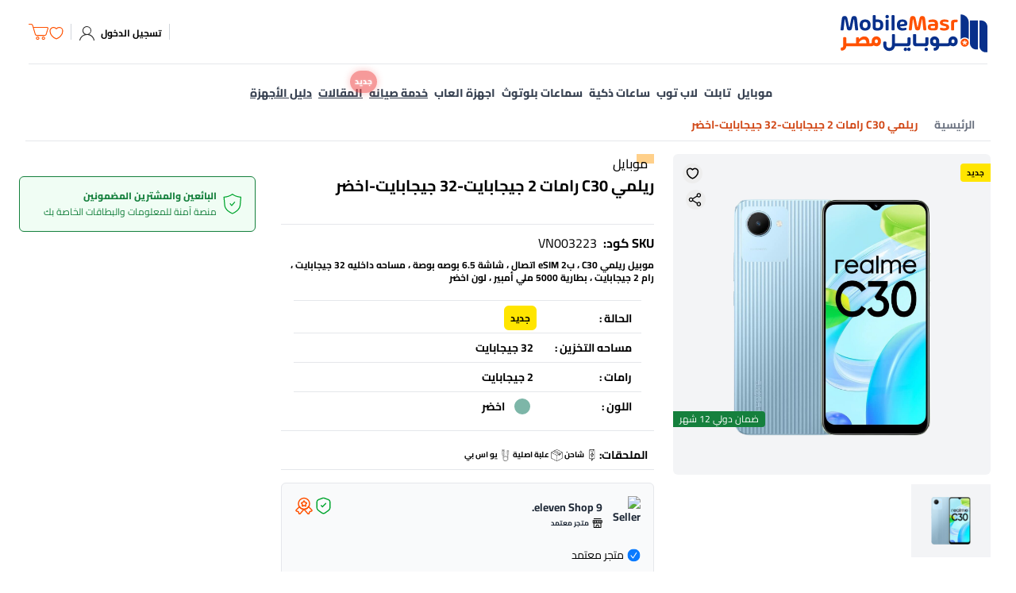

--- FILE ---
content_type: text/html;charset=utf-8
request_url: https://mobilemasr.com/products/show/%D8%B1%D9%8A%D9%84%D9%85%D9%8A-c30-%D8%B1%D8%A7%D9%85%D8%A7%D8%AA-2-%D8%AC%D9%8A%D8%AC%D8%A7%D8%A8%D8%A7%D9%8A%D8%AA-32-%D8%AC%D9%8A%D8%AC%D8%A7%D8%A8%D8%A7%D9%8A%D8%AA-%D8%A7%D8%AE%D8%B6%D8%B1-%D8%AC%D8%AF%D9%8A%D8%AF-VN003223
body_size: 48427
content:
<!DOCTYPE html><html  dir="rtl" lang="ar" data-capo=""><head><script>(function(w,i,g){w[g]=w[g]||[];if(typeof w[g].push=='function')w[g].push(i)})
(window,'GTM-N369TW5','google_tags_first_party');</script><script>(function(w,d,s,l){w[l]=w[l]||[];(function(){w[l].push(arguments);})('set', 'developer_id.dY2E1Nz', true);
		var f=d.getElementsByTagName(s)[0],
		j=d.createElement(s);j.async=true;j.src='/6t2m/';
		f.parentNode.insertBefore(j,f);
		})(window,document,'script','dataLayer');</script><meta charset="utf-8">
<meta name="viewport" content="width=device-width, initial-scale=1">
<style id="nuxt-ui-colors">:root {
--color-primary-50: 255 247 237;
--color-primary-100: 255 237 213;
--color-primary-200: 254 215 170;
--color-primary-300: 253 186 116;
--color-primary-400: 251 146 60;
--color-primary-500: 249 115 22;
--color-primary-600: 234 88 12;
--color-primary-700: 194 65 12;
--color-primary-800: 154 52 18;
--color-primary-900: 124 45 18;
--color-primary-950: 67 20 7;
--color-primary-DEFAULT: var(--color-primary-500);

--color-gray-50: 249 250 251;
--color-gray-100: 243 244 246;
--color-gray-200: 229 231 235;
--color-gray-300: 209 213 219;
--color-gray-400: 156 163 175;
--color-gray-500: 107 114 128;
--color-gray-600: 75 85 99;
--color-gray-700: 55 65 81;
--color-gray-800: 31 41 55;
--color-gray-900: 17 24 39;
--color-gray-950: 3 7 18;
}

.dark {
  --color-primary-DEFAULT: var(--color-primary-400);
}
</style>
<title>اشتري ريلمي C30 جديد كاش أو تقسيط | موبايل مصر - VN003223</title>
<link rel="preconnect" href="https://fonts.gstatic.com" crossorigin>
<style>*,::backdrop,:after,:before{--tw-border-spacing-x:0;--tw-border-spacing-y:0;--tw-translate-x:0;--tw-translate-y:0;--tw-rotate:0;--tw-skew-x:0;--tw-skew-y:0;--tw-scale-x:1;--tw-scale-y:1;--tw-pan-x: ;--tw-pan-y: ;--tw-pinch-zoom: ;--tw-scroll-snap-strictness:proximity;--tw-gradient-from-position: ;--tw-gradient-via-position: ;--tw-gradient-to-position: ;--tw-ordinal: ;--tw-slashed-zero: ;--tw-numeric-figure: ;--tw-numeric-spacing: ;--tw-numeric-fraction: ;--tw-ring-inset: ;--tw-ring-offset-width:0px;--tw-ring-offset-color:#fff;--tw-ring-color:#3b82f680;--tw-ring-offset-shadow:0 0 #0000;--tw-ring-shadow:0 0 #0000;--tw-shadow:0 0 #0000;--tw-shadow-colored:0 0 #0000;--tw-blur: ;--tw-brightness: ;--tw-contrast: ;--tw-grayscale: ;--tw-hue-rotate: ;--tw-invert: ;--tw-saturate: ;--tw-sepia: ;--tw-drop-shadow: ;--tw-backdrop-blur: ;--tw-backdrop-brightness: ;--tw-backdrop-contrast: ;--tw-backdrop-grayscale: ;--tw-backdrop-hue-rotate: ;--tw-backdrop-invert: ;--tw-backdrop-opacity: ;--tw-backdrop-saturate: ;--tw-backdrop-sepia: ;--tw-contain-size: ;--tw-contain-layout: ;--tw-contain-paint: ;--tw-contain-style: }/*! tailwindcss v3.4.17 | MIT License | https://tailwindcss.com*/*,:after,:before{border-color:rgb(var(--color-gray-200)/1);border-style:solid;border-width:0;box-sizing:border-box}:after,:before{--tw-content:""}:host,html{line-height:1.5;-webkit-text-size-adjust:100%;font-family:ui-sans-serif,system-ui,sans-serif,Apple Color Emoji,Segoe UI Emoji,Segoe UI Symbol,Noto Color Emoji;font-feature-settings:normal;font-variation-settings:normal;-moz-tab-size:4;tab-size:4;-webkit-tap-highlight-color:transparent}body{line-height:inherit;margin:0}hr{border-top-width:1px;color:inherit;height:0}abbr:where([title]){-webkit-text-decoration:underline dotted;text-decoration:underline dotted}h1,h2,h3,h4,h5,h6{font-size:inherit;font-weight:inherit}a{color:inherit;text-decoration:inherit}b,strong{font-weight:bolder}code,kbd,pre,samp{font-family:ui-monospace,SFMono-Regular,Menlo,Monaco,Consolas,Liberation Mono,Courier New,monospace;font-feature-settings:normal;font-size:1em;font-variation-settings:normal}small{font-size:80%}sub,sup{font-size:75%;line-height:0;position:relative;vertical-align:initial}sub{bottom:-.25em}sup{top:-.5em}table{border-collapse:collapse;border-color:inherit;text-indent:0}button,input,optgroup,select,textarea{color:inherit;font-family:inherit;font-feature-settings:inherit;font-size:100%;font-variation-settings:inherit;font-weight:inherit;letter-spacing:inherit;line-height:inherit;margin:0;padding:0}button,select{text-transform:none}button,input:where([type=button]),input:where([type=reset]),input:where([type=submit]){-webkit-appearance:button;background-color:initial;background-image:none}:-moz-focusring{outline:auto}:-moz-ui-invalid{box-shadow:none}progress{vertical-align:initial}::-webkit-inner-spin-button,::-webkit-outer-spin-button{height:auto}[type=search]{-webkit-appearance:textfield;outline-offset:-2px}::-webkit-search-decoration{-webkit-appearance:none}::-webkit-file-upload-button{-webkit-appearance:button;font:inherit}summary{display:list-item}blockquote,dd,dl,figure,h1,h2,h3,h4,h5,h6,hr,p,pre{margin:0}fieldset{margin:0}fieldset,legend{padding:0}menu,ol,ul{list-style:none;margin:0;padding:0}dialog{padding:0}textarea{resize:vertical}input::placeholder,textarea::placeholder{color:rgb(var(--color-gray-400)/1);opacity:1}[role=button],button{cursor:pointer}:disabled{cursor:default}audio,canvas,embed,iframe,img,object,svg,video{display:block;vertical-align:middle}img,video{height:auto;max-width:100%}[hidden]:where(:not([hidden=until-found])){display:none}.\!container{width:100%!important}.container{width:100%}@media (min-width:640px){.\!container{max-width:640px!important}.container{max-width:640px}}@media (min-width:768px){.\!container{max-width:768px!important}.container{max-width:768px}}@media (min-width:1024px){.\!container{max-width:1024px!important}.container{max-width:1024px}}@media (min-width:1280px){.\!container{max-width:1280px!important}.container{max-width:1280px}}@media (min-width:1536px){.\!container{max-width:1536px!important}.container{max-width:1536px}}.form-input,.form-multiselect,.form-select,.form-textarea{-webkit-appearance:none;-moz-appearance:none;appearance:none;background-color:#fff;border-color:rgb(var(--color-gray-500)/var(--tw-border-opacity,1));border-radius:0;border-width:1px;font-size:1rem;line-height:1.5rem;padding:.5rem .75rem;--tw-shadow:0 0 #0000}.form-input:focus,.form-multiselect:focus,.form-select:focus,.form-textarea:focus{outline:2px solid #0000;outline-offset:2px;--tw-ring-inset:var(--tw-empty, );--tw-ring-offset-width:0px;--tw-ring-offset-color:#fff;--tw-ring-color:#2563eb;--tw-ring-offset-shadow:var(--tw-ring-inset) 0 0 0 var(--tw-ring-offset-width) var(--tw-ring-offset-color);--tw-ring-shadow:var(--tw-ring-inset) 0 0 0 calc(1px + var(--tw-ring-offset-width)) var(--tw-ring-color);border-color:#2563eb;box-shadow:var(--tw-ring-offset-shadow),var(--tw-ring-shadow),var(--tw-shadow)}.form-input::placeholder,.form-textarea::placeholder{color:rgb(var(--color-gray-500)/var(--tw-text-opacity,1));opacity:1}.form-input::-webkit-datetime-edit-fields-wrapper{padding:0}.form-input::-webkit-date-and-time-value{min-height:1.5em;text-align:inherit}.form-input::-webkit-datetime-edit{display:inline-flex}.form-input::-webkit-datetime-edit,.form-input::-webkit-datetime-edit-day-field,.form-input::-webkit-datetime-edit-hour-field,.form-input::-webkit-datetime-edit-meridiem-field,.form-input::-webkit-datetime-edit-millisecond-field,.form-input::-webkit-datetime-edit-minute-field,.form-input::-webkit-datetime-edit-month-field,.form-input::-webkit-datetime-edit-second-field,.form-input::-webkit-datetime-edit-year-field{padding-bottom:0;padding-top:0}.form-select{background-image:url("data:image/svg+xml;charset=utf-8,%3Csvg xmlns='http://www.w3.org/2000/svg' fill='none' viewBox='0 0 20 20'%3E%3Cpath stroke='%236b7280' stroke-linecap='round' stroke-linejoin='round' stroke-width='1.5' d='m6 8 4 4 4-4'/%3E%3C/svg%3E");background-position:right .5rem center;background-repeat:no-repeat;background-size:1.5em 1.5em;padding-right:2.5rem;-webkit-print-color-adjust:exact;print-color-adjust:exact}.form-select:where([size]:not([size="1"])){background-image:none;background-position:0 0;background-repeat:unset;background-size:initial;padding-right:.75rem;-webkit-print-color-adjust:unset;print-color-adjust:unset}.form-checkbox,.form-radio{-webkit-appearance:none;-moz-appearance:none;appearance:none;background-color:#fff;background-origin:border-box;border-color:rgb(var(--color-gray-500)/var(--tw-border-opacity,1));border-width:1px;color:#2563eb;display:inline-block;flex-shrink:0;height:1rem;padding:0;-webkit-print-color-adjust:exact;print-color-adjust:exact;-webkit-user-select:none;user-select:none;vertical-align:middle;width:1rem;--tw-shadow:0 0 #0000}.form-checkbox{border-radius:0}.form-radio{border-radius:100%}.form-checkbox:focus,.form-radio:focus{outline:2px solid #0000;outline-offset:2px;--tw-ring-inset:var(--tw-empty, );--tw-ring-offset-width:2px;--tw-ring-offset-color:#fff;--tw-ring-color:#2563eb;--tw-ring-offset-shadow:var(--tw-ring-inset) 0 0 0 var(--tw-ring-offset-width) var(--tw-ring-offset-color);--tw-ring-shadow:var(--tw-ring-inset) 0 0 0 calc(2px + var(--tw-ring-offset-width)) var(--tw-ring-color);box-shadow:var(--tw-ring-offset-shadow),var(--tw-ring-shadow),var(--tw-shadow)}.form-checkbox:checked,.form-radio:checked{background-color:currentColor;background-position:50%;background-repeat:no-repeat;background-size:100% 100%;border-color:#0000}.form-checkbox:checked{background-image:url("data:image/svg+xml;charset=utf-8,%3Csvg xmlns='http://www.w3.org/2000/svg' fill='%23fff' viewBox='0 0 16 16'%3E%3Cpath d='M12.207 4.793a1 1 0 0 1 0 1.414l-5 5a1 1 0 0 1-1.414 0l-2-2a1 1 0 0 1 1.414-1.414L6.5 9.086l4.293-4.293a1 1 0 0 1 1.414 0'/%3E%3C/svg%3E")}@media (forced-colors:active){.form-checkbox:checked{-webkit-appearance:auto;-moz-appearance:auto;appearance:auto}}.form-radio:checked{background-image:url("data:image/svg+xml;charset=utf-8,%3Csvg xmlns='http://www.w3.org/2000/svg' fill='%23fff' viewBox='0 0 16 16'%3E%3Ccircle cx='8' cy='8' r='3'/%3E%3C/svg%3E")}@media (forced-colors:active){.form-radio:checked{-webkit-appearance:auto;-moz-appearance:auto;appearance:auto}}.form-checkbox:checked:focus,.form-checkbox:checked:hover,.form-checkbox:indeterminate,.form-radio:checked:focus,.form-radio:checked:hover{background-color:currentColor;border-color:#0000}.form-checkbox:indeterminate{background-image:url("data:image/svg+xml;charset=utf-8,%3Csvg xmlns='http://www.w3.org/2000/svg' fill='none' viewBox='0 0 16 16'%3E%3Cpath stroke='%23fff' stroke-linecap='round' stroke-linejoin='round' stroke-width='2' d='M4 8h8'/%3E%3C/svg%3E");background-position:50%;background-repeat:no-repeat;background-size:100% 100%}@media (forced-colors:active){.form-checkbox:indeterminate{-webkit-appearance:auto;-moz-appearance:auto;appearance:auto}}.form-checkbox:indeterminate:focus,.form-checkbox:indeterminate:hover{background-color:currentColor;border-color:#0000}.prose{color:var(--tw-prose-body);max-width:65ch}.prose :where(p):not(:where([class~=not-prose],[class~=not-prose] *)){margin-bottom:1.25em;margin-top:1.25em}.prose :where([class~=lead]):not(:where([class~=not-prose],[class~=not-prose] *)){color:var(--tw-prose-lead);font-size:1.25em;line-height:1.6;margin-bottom:1.2em;margin-top:1.2em}.prose :where(a):not(:where([class~=not-prose],[class~=not-prose] *)){color:var(--tw-prose-links);font-weight:500;text-decoration:underline}.prose :where(strong):not(:where([class~=not-prose],[class~=not-prose] *)){color:var(--tw-prose-bold);font-weight:600}.prose :where(a strong):not(:where([class~=not-prose],[class~=not-prose] *)){color:inherit}.prose :where(blockquote strong):not(:where([class~=not-prose],[class~=not-prose] *)){color:inherit}.prose :where(thead th strong):not(:where([class~=not-prose],[class~=not-prose] *)){color:inherit}.prose :where(ol):not(:where([class~=not-prose],[class~=not-prose] *)){list-style-type:decimal;margin-bottom:1.25em;margin-top:1.25em;padding-inline-start:1.625em}.prose :where(ol[type=A]):not(:where([class~=not-prose],[class~=not-prose] *)){list-style-type:upper-alpha}.prose :where(ol[type=a]):not(:where([class~=not-prose],[class~=not-prose] *)){list-style-type:lower-alpha}.prose :where(ol[type=A s]):not(:where([class~=not-prose],[class~=not-prose] *)){list-style-type:upper-alpha}.prose :where(ol[type=a s]):not(:where([class~=not-prose],[class~=not-prose] *)){list-style-type:lower-alpha}.prose :where(ol[type=I]):not(:where([class~=not-prose],[class~=not-prose] *)){list-style-type:upper-roman}.prose :where(ol[type=i]):not(:where([class~=not-prose],[class~=not-prose] *)){list-style-type:lower-roman}.prose :where(ol[type=I s]):not(:where([class~=not-prose],[class~=not-prose] *)){list-style-type:upper-roman}.prose :where(ol[type=i s]):not(:where([class~=not-prose],[class~=not-prose] *)){list-style-type:lower-roman}.prose :where(ol[type="1"]):not(:where([class~=not-prose],[class~=not-prose] *)){list-style-type:decimal}.prose :where(ul):not(:where([class~=not-prose],[class~=not-prose] *)){list-style-type:disc;margin-bottom:1.25em;margin-top:1.25em;padding-inline-start:1.625em}.prose :where(ol>li):not(:where([class~=not-prose],[class~=not-prose] *))::marker{color:var(--tw-prose-counters);font-weight:400}.prose :where(ul>li):not(:where([class~=not-prose],[class~=not-prose] *))::marker{color:var(--tw-prose-bullets)}.prose :where(dt):not(:where([class~=not-prose],[class~=not-prose] *)){color:var(--tw-prose-headings);font-weight:600;margin-top:1.25em}.prose :where(hr):not(:where([class~=not-prose],[class~=not-prose] *)){border-color:var(--tw-prose-hr);border-top-width:1px;margin-bottom:3em;margin-top:3em}.prose :where(blockquote):not(:where([class~=not-prose],[class~=not-prose] *)){border-inline-start-color:var(--tw-prose-quote-borders);border-inline-start-width:.25rem;color:var(--tw-prose-quotes);font-style:italic;font-weight:500;margin-bottom:1.6em;margin-top:1.6em;padding-inline-start:1em;quotes:"“""”""‘""’"}.prose :where(blockquote p:first-of-type):not(:where([class~=not-prose],[class~=not-prose] *)):before{content:open-quote}.prose :where(blockquote p:last-of-type):not(:where([class~=not-prose],[class~=not-prose] *)):after{content:close-quote}.prose :where(h1):not(:where([class~=not-prose],[class~=not-prose] *)){color:var(--tw-prose-headings);font-size:2.25em;font-weight:800;line-height:1.1111111;margin-bottom:.8888889em;margin-top:0}.prose :where(h1 strong):not(:where([class~=not-prose],[class~=not-prose] *)){color:inherit;font-weight:900}.prose :where(h2):not(:where([class~=not-prose],[class~=not-prose] *)){color:var(--tw-prose-headings);font-size:1.5em;font-weight:700;line-height:1.3333333;margin-bottom:1em;margin-top:2em}.prose :where(h2 strong):not(:where([class~=not-prose],[class~=not-prose] *)){color:inherit;font-weight:800}.prose :where(h3):not(:where([class~=not-prose],[class~=not-prose] *)){color:var(--tw-prose-headings);font-size:1.25em;font-weight:600;line-height:1.6;margin-bottom:.6em;margin-top:1.6em}.prose :where(h3 strong):not(:where([class~=not-prose],[class~=not-prose] *)){color:inherit;font-weight:700}.prose :where(h4):not(:where([class~=not-prose],[class~=not-prose] *)){color:var(--tw-prose-headings);font-weight:600;line-height:1.5;margin-bottom:.5em;margin-top:1.5em}.prose :where(h4 strong):not(:where([class~=not-prose],[class~=not-prose] *)){color:inherit;font-weight:700}.prose :where(img):not(:where([class~=not-prose],[class~=not-prose] *)){margin-bottom:2em;margin-top:2em}.prose :where(picture):not(:where([class~=not-prose],[class~=not-prose] *)){display:block;margin-bottom:2em;margin-top:2em}.prose :where(video):not(:where([class~=not-prose],[class~=not-prose] *)){margin-bottom:2em;margin-top:2em}.prose :where(kbd):not(:where([class~=not-prose],[class~=not-prose] *)){border-radius:.3125rem;box-shadow:0 0 0 1px rgb(var(--tw-prose-kbd-shadows)/10%),0 3px rgb(var(--tw-prose-kbd-shadows)/10%);color:var(--tw-prose-kbd);font-family:inherit;font-size:.875em;font-weight:500;padding-inline-end:.375em;padding-bottom:.1875em;padding-top:.1875em;padding-inline-start:.375em}.prose :where(code):not(:where([class~=not-prose],[class~=not-prose] *)){color:var(--tw-prose-code);font-size:.875em;font-weight:600}.prose :where(code):not(:where([class~=not-prose],[class~=not-prose] *)):before{content:"`"}.prose :where(code):not(:where([class~=not-prose],[class~=not-prose] *)):after{content:"`"}.prose :where(a code):not(:where([class~=not-prose],[class~=not-prose] *)){color:inherit}.prose :where(h1 code):not(:where([class~=not-prose],[class~=not-prose] *)){color:inherit}.prose :where(h2 code):not(:where([class~=not-prose],[class~=not-prose] *)){color:inherit;font-size:.875em}.prose :where(h3 code):not(:where([class~=not-prose],[class~=not-prose] *)){color:inherit;font-size:.9em}.prose :where(h4 code):not(:where([class~=not-prose],[class~=not-prose] *)){color:inherit}.prose :where(blockquote code):not(:where([class~=not-prose],[class~=not-prose] *)){color:inherit}.prose :where(thead th code):not(:where([class~=not-prose],[class~=not-prose] *)){color:inherit}.prose :where(pre):not(:where([class~=not-prose],[class~=not-prose] *)){background-color:var(--tw-prose-pre-bg);border-radius:.375rem;color:var(--tw-prose-pre-code);font-size:.875em;font-weight:400;line-height:1.7142857;margin-bottom:1.7142857em;margin-top:1.7142857em;overflow-x:auto;padding-inline-end:1.1428571em;padding-bottom:.8571429em;padding-top:.8571429em;padding-inline-start:1.1428571em}.prose :where(pre code):not(:where([class~=not-prose],[class~=not-prose] *)){background-color:initial;border-radius:0;border-width:0;color:inherit;font-family:inherit;font-size:inherit;font-weight:inherit;line-height:inherit;padding:0}.prose :where(pre code):not(:where([class~=not-prose],[class~=not-prose] *)):before{content:none}.prose :where(pre code):not(:where([class~=not-prose],[class~=not-prose] *)):after{content:none}.prose :where(table):not(:where([class~=not-prose],[class~=not-prose] *)){font-size:.875em;line-height:1.7142857;margin-bottom:2em;margin-top:2em;table-layout:auto;width:100%}.prose :where(thead):not(:where([class~=not-prose],[class~=not-prose] *)){border-bottom-color:var(--tw-prose-th-borders);border-bottom-width:1px}.prose :where(thead th):not(:where([class~=not-prose],[class~=not-prose] *)){color:var(--tw-prose-headings);font-weight:600;padding-inline-end:.5714286em;padding-bottom:.5714286em;padding-inline-start:.5714286em;vertical-align:bottom}.prose :where(tbody tr):not(:where([class~=not-prose],[class~=not-prose] *)){border-bottom-color:var(--tw-prose-td-borders);border-bottom-width:1px}.prose :where(tbody tr:last-child):not(:where([class~=not-prose],[class~=not-prose] *)){border-bottom-width:0}.prose :where(tbody td):not(:where([class~=not-prose],[class~=not-prose] *)){vertical-align:initial}.prose :where(tfoot):not(:where([class~=not-prose],[class~=not-prose] *)){border-top-color:var(--tw-prose-th-borders);border-top-width:1px}.prose :where(tfoot td):not(:where([class~=not-prose],[class~=not-prose] *)){vertical-align:top}.prose :where(th,td):not(:where([class~=not-prose],[class~=not-prose] *)){text-align:start}.prose :where(figure>*):not(:where([class~=not-prose],[class~=not-prose] *)){margin-bottom:0;margin-top:0}.prose :where(figcaption):not(:where([class~=not-prose],[class~=not-prose] *)){color:var(--tw-prose-captions);font-size:.875em;line-height:1.4285714;margin-top:.8571429em}.prose{--tw-prose-body:#374151;--tw-prose-headings:#111827;--tw-prose-lead:#4b5563;--tw-prose-links:#111827;--tw-prose-bold:#111827;--tw-prose-counters:#6b7280;--tw-prose-bullets:#d1d5db;--tw-prose-hr:#e5e7eb;--tw-prose-quotes:#111827;--tw-prose-quote-borders:#e5e7eb;--tw-prose-captions:#6b7280;--tw-prose-kbd:#111827;--tw-prose-kbd-shadows:17 24 39;--tw-prose-code:#111827;--tw-prose-pre-code:#e5e7eb;--tw-prose-pre-bg:#1f2937;--tw-prose-th-borders:#d1d5db;--tw-prose-td-borders:#e5e7eb;--tw-prose-invert-body:#d1d5db;--tw-prose-invert-headings:#fff;--tw-prose-invert-lead:#9ca3af;--tw-prose-invert-links:#fff;--tw-prose-invert-bold:#fff;--tw-prose-invert-counters:#9ca3af;--tw-prose-invert-bullets:#4b5563;--tw-prose-invert-hr:#374151;--tw-prose-invert-quotes:#f3f4f6;--tw-prose-invert-quote-borders:#374151;--tw-prose-invert-captions:#9ca3af;--tw-prose-invert-kbd:#fff;--tw-prose-invert-kbd-shadows:255 255 255;--tw-prose-invert-code:#fff;--tw-prose-invert-pre-code:#d1d5db;--tw-prose-invert-pre-bg:#00000080;--tw-prose-invert-th-borders:#4b5563;--tw-prose-invert-td-borders:#374151;font-size:1rem;line-height:1.75}.prose :where(picture>img):not(:where([class~=not-prose],[class~=not-prose] *)){margin-bottom:0;margin-top:0}.prose :where(li):not(:where([class~=not-prose],[class~=not-prose] *)){margin-bottom:.5em;margin-top:.5em}.prose :where(ol>li):not(:where([class~=not-prose],[class~=not-prose] *)){padding-inline-start:.375em}.prose :where(ul>li):not(:where([class~=not-prose],[class~=not-prose] *)){padding-inline-start:.375em}.prose :where(.prose>ul>li p):not(:where([class~=not-prose],[class~=not-prose] *)){margin-bottom:.75em;margin-top:.75em}.prose :where(.prose>ul>li>p:first-child):not(:where([class~=not-prose],[class~=not-prose] *)){margin-top:1.25em}.prose :where(.prose>ul>li>p:last-child):not(:where([class~=not-prose],[class~=not-prose] *)){margin-bottom:1.25em}.prose :where(.prose>ol>li>p:first-child):not(:where([class~=not-prose],[class~=not-prose] *)){margin-top:1.25em}.prose :where(.prose>ol>li>p:last-child):not(:where([class~=not-prose],[class~=not-prose] *)){margin-bottom:1.25em}.prose :where(ul ul,ul ol,ol ul,ol ol):not(:where([class~=not-prose],[class~=not-prose] *)){margin-bottom:.75em;margin-top:.75em}.prose :where(dl):not(:where([class~=not-prose],[class~=not-prose] *)){margin-bottom:1.25em;margin-top:1.25em}.prose :where(dd):not(:where([class~=not-prose],[class~=not-prose] *)){margin-top:.5em;padding-inline-start:1.625em}.prose :where(hr+*):not(:where([class~=not-prose],[class~=not-prose] *)){margin-top:0}.prose :where(h2+*):not(:where([class~=not-prose],[class~=not-prose] *)){margin-top:0}.prose :where(h3+*):not(:where([class~=not-prose],[class~=not-prose] *)){margin-top:0}.prose :where(h4+*):not(:where([class~=not-prose],[class~=not-prose] *)){margin-top:0}.prose :where(thead th:first-child):not(:where([class~=not-prose],[class~=not-prose] *)){padding-inline-start:0}.prose :where(thead th:last-child):not(:where([class~=not-prose],[class~=not-prose] *)){padding-inline-end:0}.prose :where(tbody td,tfoot td):not(:where([class~=not-prose],[class~=not-prose] *)){padding-inline-end:.5714286em;padding-bottom:.5714286em;padding-top:.5714286em;padding-inline-start:.5714286em}.prose :where(tbody td:first-child,tfoot td:first-child):not(:where([class~=not-prose],[class~=not-prose] *)){padding-inline-start:0}.prose :where(tbody td:last-child,tfoot td:last-child):not(:where([class~=not-prose],[class~=not-prose] *)){padding-inline-end:0}.prose :where(figure):not(:where([class~=not-prose],[class~=not-prose] *)){margin-bottom:2em;margin-top:2em}.prose :where(.prose>:first-child):not(:where([class~=not-prose],[class~=not-prose] *)){margin-top:0}.prose :where(.prose>:last-child):not(:where([class~=not-prose],[class~=not-prose] *)){margin-bottom:0}.sr-only{height:1px;margin:-1px;overflow:hidden;padding:0;position:absolute;width:1px;clip:rect(0,0,0,0);border-width:0;white-space:nowrap}.pointer-events-none{pointer-events:none}.pointer-events-auto{pointer-events:auto}.visible{visibility:visible}.invisible{visibility:hidden}.static{position:static}.fixed{position:fixed}.absolute{position:absolute}.relative{position:relative}.sticky{position:sticky}.inset-0{top:0;right:0;bottom:0;left:0}.inset-x-0{left:0;right:0}.inset-y-0{bottom:0;top:0}.-bottom-1{bottom:-.25rem}.-bottom-\[0\.5px\]{bottom:-.5px}.-left-1{left:-.25rem}.-left-4{left:-1rem}.-left-8{left:-2rem}.-right-1{right:-.25rem}.-top-1{top:-.25rem}.-top-3{top:-.75rem}.-top-4{top:-1rem}.bottom-0{bottom:0}.bottom-20{bottom:5rem}.bottom-3{bottom:.75rem}.bottom-4{bottom:1rem}.bottom-44{bottom:11rem}.bottom-7{bottom:1.75rem}.bottom-\[110px\]{bottom:110px}.bottom-\[13px\]{bottom:13px}.bottom-\[70px\]{bottom:70px}.bottom-full{bottom:100%}.end-0{inset-inline-end:0}.end-2{inset-inline-end:.5rem}.end-4{inset-inline-end:1rem}.left-0{left:0}.left-1{left:.25rem}.left-1\/2{left:50%}.left-2{left:.5rem}.left-3{left:.75rem}.left-4{left:1rem}.left-6{left:1.5rem}.left-\[-1rem\]{left:-1rem}.left-\[19px\]{left:19px}.left-\[4px\]{left:4px}.left-\[60px\]{left:60px}.left-auto{left:auto}.right-0{right:0}.right-2{right:.5rem}.right-3{right:.75rem}.right-4{right:1rem}.right-auto{right:auto}.start-0{inset-inline-start:0}.start-4{inset-inline-start:1rem}.top-0{top:0}.top-1{top:.25rem}.top-1\/2{top:50%}.top-14{top:3.5rem}.top-2{top:.5rem}.top-20{top:5rem}.top-24{top:6rem}.top-3{top:.75rem}.top-32{top:8rem}.top-5{top:1.25rem}.top-80{top:20rem}.top-\[110px\]{top:110px}.top-\[120px\]{top:120px}.top-\[190px\]{top:190px}.top-\[242px\]{top:242px}.top-\[260px\]{top:260px}.top-\[320px\]{top:320px}.top-\[333px\]{top:333px}.top-\[4px\]{top:4px}.top-\[80px\]{top:80px}.isolate{isolation:isolate}.z-0{z-index:0}.z-10{z-index:10}.z-20{z-index:20}.z-40{z-index:40}.z-50{z-index:50}.z-\[1\]{z-index:1}.z-\[55\]{z-index:55}.col-span-1{grid-column:span 1/span 1}.col-span-2{grid-column:span 2/span 2}.col-span-3{grid-column:span 3/span 3}.col-start-1{grid-column-start:1}.row-start-1{grid-row-start:1}.-m-1\.5{margin:-.375rem}.m-0{margin:0}.m-1{margin:.25rem}.m-2{margin:.5rem}.m-\[2px\]{margin:2px}.m-auto{margin:auto}.-mx-1{margin-left:-.25rem;margin-right:-.25rem}.-my-1{margin-bottom:-.25rem;margin-top:-.25rem}.-my-1\.5{margin-bottom:-.375rem;margin-top:-.375rem}.mx-0{margin-left:0;margin-right:0}.mx-1{margin-left:.25rem;margin-right:.25rem}.mx-12{margin-left:3rem;margin-right:3rem}.mx-2{margin-left:.5rem;margin-right:.5rem}.mx-3{margin-left:.75rem;margin-right:.75rem}.mx-4{margin-left:1rem;margin-right:1rem}.mx-5{margin-left:1.25rem;margin-right:1.25rem}.mx-6{margin-left:1.5rem;margin-right:1.5rem}.mx-8{margin-left:2rem;margin-right:2rem}.mx-\[2px\]{margin-left:2px;margin-right:2px}.mx-auto{margin-left:auto;margin-right:auto}.my-0{margin-bottom:0;margin-top:0}.my-1{margin-bottom:.25rem;margin-top:.25rem}.my-10{margin-bottom:2.5rem;margin-top:2.5rem}.my-2{margin-bottom:.5rem;margin-top:.5rem}.my-3{margin-bottom:.75rem;margin-top:.75rem}.my-4{margin-bottom:1rem;margin-top:1rem}.my-5{margin-bottom:1.25rem;margin-top:1.25rem}.my-6{margin-bottom:1.5rem;margin-top:1.5rem}.my-8{margin-bottom:2rem;margin-top:2rem}.my-\[2px\]{margin-bottom:2px;margin-top:2px}.my-auto{margin-bottom:auto;margin-top:auto}.-me-1\.5{margin-inline-end:-.375rem}.-mt-1{margin-top:-.25rem}.mb-0{margin-bottom:0}.mb-1{margin-bottom:.25rem}.mb-1\.5{margin-bottom:.375rem}.mb-10{margin-bottom:2.5rem}.mb-12{margin-bottom:3rem}.mb-16{margin-bottom:4rem}.mb-2{margin-bottom:.5rem}.mb-20{margin-bottom:5rem}.mb-24{margin-bottom:6rem}.mb-3{margin-bottom:.75rem}.mb-4{margin-bottom:1rem}.mb-5{margin-bottom:1.25rem}.mb-6{margin-bottom:1.5rem}.mb-8{margin-bottom:2rem}.mb-\[5px\]{margin-bottom:5px}.me-2{margin-inline-end:.5rem}.ml-1{margin-left:.25rem}.ml-2{margin-left:.5rem}.ml-3{margin-left:.75rem}.ml-8{margin-left:2rem}.ml-auto{margin-left:auto}.mr-1{margin-right:.25rem}.mr-12{margin-right:3rem}.mr-2{margin-right:.5rem}.mr-3{margin-right:.75rem}.mr-4{margin-right:1rem}.mr-auto{margin-right:auto}.ms-1{margin-inline-start:.25rem}.ms-3{margin-inline-start:.75rem}.ms-auto{margin-inline-start:auto}.mt-0{margin-top:0}.mt-1{margin-top:.25rem}.mt-10{margin-top:2.5rem}.mt-12{margin-top:3rem}.mt-14{margin-top:3.5rem}.mt-16{margin-top:4rem}.mt-2{margin-top:.5rem}.mt-20{margin-top:5rem}.mt-3{margin-top:.75rem}.mt-4{margin-top:1rem}.mt-5{margin-top:1.25rem}.mt-6{margin-top:1.5rem}.mt-7{margin-top:1.75rem}.mt-8{margin-top:2rem}.mt-\[22px\]{margin-top:22px}.mt-\[2px\]{margin-top:2px}.mt-\[4px\]{margin-top:4px}.mt-\[6px\]{margin-top:6px}.line-clamp-1{-webkit-line-clamp:1}.line-clamp-1,.line-clamp-2{display:-webkit-box;overflow:hidden;-webkit-box-orient:vertical}.line-clamp-2{-webkit-line-clamp:2}.line-clamp-3{display:-webkit-box;overflow:hidden;-webkit-box-orient:vertical;-webkit-line-clamp:3}.block{display:block}.inline-block{display:inline-block}.inline{display:inline}.flex{display:flex}.inline-flex{display:inline-flex}.table{display:table}.grid{display:grid}.inline-grid{display:inline-grid}.hidden{display:none}.aspect-\[25\/2\]{aspect-ratio:25/2}.aspect-\[3\/1\]{aspect-ratio:3/1}.size-3{height:.75rem;width:.75rem}.h-0\.5{height:.125rem}.h-1{height:.25rem}.h-1\.5{height:.375rem}.h-1\/2{height:50%}.h-1\/4{height:25%}.h-10{height:2.5rem}.h-12{height:3rem}.h-14{height:3.5rem}.h-16{height:4rem}.h-2{height:.5rem}.h-2\.5{height:.625rem}.h-20{height:5rem}.h-24{height:6rem}.h-28{height:7rem}.h-3{height:.75rem}.h-3\.5{height:.875rem}.h-32{height:8rem}.h-36{height:9rem}.h-4{height:1rem}.h-40{height:10rem}.h-48{height:12rem}.h-5{height:1.25rem}.h-56{height:14rem}.h-6{height:1.5rem}.h-60{height:15rem}.h-64{height:16rem}.h-7{height:1.75rem}.h-8{height:2rem}.h-9{height:2.25rem}.h-96{height:24rem}.h-\[100px\]{height:100px}.h-\[120px\]{height:120px}.h-\[125px\]{height:125px}.h-\[12px\]{height:12px}.h-\[140px\]{height:140px}.h-\[141px\]{height:141px}.h-\[14px\]{height:14px}.h-\[150px\]{height:150px}.h-\[154px\]{height:154px}.h-\[160px\]{height:160px}.h-\[166px\]{height:166px}.h-\[170px\]{height:170px}.h-\[180px\]{height:180px}.h-\[18px\]{height:18px}.h-\[1px\]{height:1px}.h-\[230px\]{height:230px}.h-\[255px\]{height:255px}.h-\[285px\]{height:285px}.h-\[300px\]{height:300px}.h-\[30px\]{height:30px}.h-\[320px\]{height:320px}.h-\[35px\]{height:35px}.h-\[400px\]{height:400px}.h-\[409px\]{height:409px}.h-\[40px\]{height:40px}.h-\[47px\]{height:47px}.h-\[4px\]{height:4px}.h-\[50px\]{height:50px}.h-\[550px\]{height:550px}.h-\[55px\]{height:55px}.h-\[58px\]{height:58px}.h-\[5px\]{height:5px}.h-\[60px\]{height:60px}.h-\[65px\]{height:65px}.h-\[6px\]{height:6px}.h-\[80px\]{height:80px}.h-auto{height:auto}.h-fit{height:fit-content}.h-full{height:100%}.h-px{height:1px}.h-screen{height:100vh}.max-h-0{max-height:0}.max-h-60{max-height:15rem}.max-h-96{max-height:24rem}.max-h-\[200px\]{max-height:200px}.max-h-\[350px\]{max-height:350px}.max-h-\[70vh\]{max-height:70vh}.max-h-\[90vh\]{max-height:90vh}.max-h-full{max-height:100%}.min-h-0{min-height:0}.min-h-\[10px\]{min-height:10px}.min-h-\[200px\]{min-height:200px}.min-h-\[400px\]{min-height:400px}.min-h-\[40px\]{min-height:40px}.min-h-\[42px\]{min-height:42px}.min-h-\[44px\]{min-height:44px}.min-h-\[500px\]{min-height:500px}.min-h-full{min-height:100%}.min-h-screen{min-height:100vh}.w-0{width:0}.w-0\.5{width:.125rem}.w-1\/2{width:50%}.w-1\/3{width:33.333333%}.w-1\/4{width:25%}.w-1\/5{width:20%}.w-10{width:2.5rem}.w-11{width:2.75rem}.w-12{width:3rem}.w-14{width:3.5rem}.w-16{width:4rem}.w-2{width:.5rem}.w-2\.5{width:.625rem}.w-2\/3{width:66.666667%}.w-2\/5{width:40%}.w-20{width:5rem}.w-24{width:6rem}.w-28{width:7rem}.w-3{width:.75rem}.w-3\/4{width:75%}.w-3\/5{width:60%}.w-32{width:8rem}.w-36{width:9rem}.w-4{width:1rem}.w-40{width:10rem}.w-44{width:11rem}.w-48{width:12rem}.w-5{width:1.25rem}.w-5\/6{width:83.333333%}.w-52{width:13rem}.w-56{width:14rem}.w-6{width:1.5rem}.w-60{width:15rem}.w-64{width:16rem}.w-7{width:1.75rem}.w-72{width:18rem}.w-8{width:2rem}.w-9{width:2.25rem}.w-96{width:24rem}.w-\[100px\]{width:100px}.w-\[107px\]{width:107px}.w-\[10\]{width:10}.w-\[10px\]{width:10px}.w-\[110px\]{width:110px}.w-\[115px\]{width:115px}.w-\[116px\]{width:116px}.w-\[120px\]{width:120px}.w-\[135px\]{width:135px}.w-\[140px\]{width:140px}.w-\[160px\]{width:160px}.w-\[170px\]{width:170px}.w-\[17px\]{width:17px}.w-\[180px\]{width:180px}.w-\[18px\]{width:18px}.w-\[1px\]{width:1px}.w-\[20px\]{width:20px}.w-\[22px\]{width:22px}.w-\[23\%\]{width:23%}.w-\[24px\]{width:24px}.w-\[250px\]{width:250px}.w-\[3\.25rem\]{width:3.25rem}.w-\[3\.75rem\]{width:3.75rem}.w-\[300px\]{width:300px}.w-\[310px\]{width:310px}.w-\[320px\]{width:320px}.w-\[40\%\]{width:40%}.w-\[40px\]{width:40px}.w-\[50px\]{width:50px}.w-\[60\%\]{width:60%}.w-\[60px\]{width:60px}.w-\[65px\]{width:65px}.w-\[6px\]{width:6px}.w-\[7\%\]{width:7%}.w-\[70\%\]{width:70%}.w-\[80\%\]{width:80%}.w-\[80px\]{width:80px}.w-\[90px\]{width:90px}.w-\[calc\(100\%\+0\.5rem\)\]{width:calc(100% + .5rem)}.w-auto{width:auto}.w-fit{width:fit-content}.w-full{width:100%}.w-px{width:1px}.w-screen{width:100vw}.min-w-0{min-width:0}.min-w-\[0\.375rem\]{min-width:.375rem}.min-w-\[0\.5rem\]{min-width:.5rem}.min-w-\[0\.625rem\]{min-width:.625rem}.min-w-\[0\.75rem\]{min-width:.75rem}.min-w-\[0\.875rem\]{min-width:.875rem}.min-w-\[1\.25rem\]{min-width:1.25rem}.min-w-\[120px\]{min-width:120px}.min-w-\[16px\]{min-width:16px}.min-w-\[1rem\]{min-width:1rem}.min-w-\[20px\]{min-width:20px}.min-w-\[24px\]{min-width:24px}.min-w-\[4px\]{min-width:4px}.min-w-\[5px\]{min-width:5px}.min-w-fit{min-width:fit-content}.min-w-full{min-width:100%}.min-w-max{min-width:max-content}.max-w-2xl{max-width:42rem}.max-w-3xl{max-width:48rem}.max-w-4xl{max-width:56rem}.max-w-6xl{max-width:72rem}.max-w-7xl{max-width:80rem}.max-w-\[1400px\]{max-width:1400px}.max-w-\[160px\]{max-width:160px}.max-w-\[800px\]{max-width:800px}.max-w-full{max-width:100%}.max-w-lg{max-width:32rem}.max-w-md{max-width:28rem}.max-w-none{max-width:none}.max-w-sm{max-width:24rem}.max-w-xs{max-width:20rem}.flex-1{flex:1 1 0%}.flex-none{flex:none}.flex-shrink{flex-shrink:1}.flex-shrink-0{flex-shrink:0}.basis-1\/3{flex-basis:33.333333%}.basis-1\/4{flex-basis:25%}.basis-2\/3{flex-basis:66.666667%}.basis-2\/5{flex-basis:40%}.basis-3\/4{flex-basis:75%}.basis-3\/5{flex-basis:60%}.basis-6{flex-basis:1.5rem}.basis-full{flex-basis:100%}.table-auto{table-layout:auto}.table-fixed{table-layout:fixed}.border-collapse{border-collapse:collapse}.-translate-x-1\/2{--tw-translate-x:-50%}.-translate-x-1\/2,.-translate-x-full{transform:translate(var(--tw-translate-x),var(--tw-translate-y)) rotate(var(--tw-rotate)) skew(var(--tw-skew-x)) skewY(var(--tw-skew-y)) scaleX(var(--tw-scale-x)) scaleY(var(--tw-scale-y))}.-translate-x-full{--tw-translate-x:-100%}.-translate-y-1\/2{--tw-translate-y:-50%}.-translate-y-1\/2,.-translate-y-full{transform:translate(var(--tw-translate-x),var(--tw-translate-y)) rotate(var(--tw-rotate)) skew(var(--tw-skew-x)) skewY(var(--tw-skew-y)) scaleX(var(--tw-scale-x)) scaleY(var(--tw-scale-y))}.-translate-y-full{--tw-translate-y:-100%}.translate-x-0{--tw-translate-x:0px}.translate-x-0,.translate-x-1\/2{transform:translate(var(--tw-translate-x),var(--tw-translate-y)) rotate(var(--tw-rotate)) skew(var(--tw-skew-x)) skewY(var(--tw-skew-y)) scaleX(var(--tw-scale-x)) scaleY(var(--tw-scale-y))}.translate-x-1\/2{--tw-translate-x:50%}.translate-x-2{--tw-translate-x:.5rem}.translate-x-2,.translate-x-2\.5{transform:translate(var(--tw-translate-x),var(--tw-translate-y)) rotate(var(--tw-rotate)) skew(var(--tw-skew-x)) skewY(var(--tw-skew-y)) scaleX(var(--tw-scale-x)) scaleY(var(--tw-scale-y))}.translate-x-2\.5{--tw-translate-x:.625rem}.translate-x-3{--tw-translate-x:.75rem}.translate-x-3,.translate-x-4{transform:translate(var(--tw-translate-x),var(--tw-translate-y)) rotate(var(--tw-rotate)) skew(var(--tw-skew-x)) skewY(var(--tw-skew-y)) scaleX(var(--tw-scale-x)) scaleY(var(--tw-scale-y))}.translate-x-4{--tw-translate-x:1rem}.translate-x-5{--tw-translate-x:1.25rem}.translate-x-5,.translate-x-6{transform:translate(var(--tw-translate-x),var(--tw-translate-y)) rotate(var(--tw-rotate)) skew(var(--tw-skew-x)) skewY(var(--tw-skew-y)) scaleX(var(--tw-scale-x)) scaleY(var(--tw-scale-y))}.translate-x-6{--tw-translate-x:1.5rem}.translate-x-7{--tw-translate-x:1.75rem}.translate-x-7,.translate-x-full{transform:translate(var(--tw-translate-x),var(--tw-translate-y)) rotate(var(--tw-rotate)) skew(var(--tw-skew-x)) skewY(var(--tw-skew-y)) scaleX(var(--tw-scale-x)) scaleY(var(--tw-scale-y))}.translate-x-full{--tw-translate-x:100%}.translate-y-0{--tw-translate-y:0px}.translate-y-0,.translate-y-1{transform:translate(var(--tw-translate-x),var(--tw-translate-y)) rotate(var(--tw-rotate)) skew(var(--tw-skew-x)) skewY(var(--tw-skew-y)) scaleX(var(--tw-scale-x)) scaleY(var(--tw-scale-y))}.translate-y-1{--tw-translate-y:.25rem}.translate-y-1\/2{--tw-translate-y:50%}.translate-y-1\/2,.translate-y-2{transform:translate(var(--tw-translate-x),var(--tw-translate-y)) rotate(var(--tw-rotate)) skew(var(--tw-skew-x)) skewY(var(--tw-skew-y)) scaleX(var(--tw-scale-x)) scaleY(var(--tw-scale-y))}.translate-y-2{--tw-translate-y:.5rem}.translate-y-4{--tw-translate-y:1rem}.translate-y-4,.translate-y-full{transform:translate(var(--tw-translate-x),var(--tw-translate-y)) rotate(var(--tw-rotate)) skew(var(--tw-skew-x)) skewY(var(--tw-skew-y)) scaleX(var(--tw-scale-x)) scaleY(var(--tw-scale-y))}.translate-y-full{--tw-translate-y:100%}.-rotate-180{--tw-rotate:-180deg}.-rotate-180,.rotate-180{transform:translate(var(--tw-translate-x),var(--tw-translate-y)) rotate(var(--tw-rotate)) skew(var(--tw-skew-x)) skewY(var(--tw-skew-y)) scaleX(var(--tw-scale-x)) scaleY(var(--tw-scale-y))}.rotate-180{--tw-rotate:180deg}.scale-100{--tw-scale-x:1;--tw-scale-y:1}.scale-100,.scale-95{transform:translate(var(--tw-translate-x),var(--tw-translate-y)) rotate(var(--tw-rotate)) skew(var(--tw-skew-x)) skewY(var(--tw-skew-y)) scaleX(var(--tw-scale-x)) scaleY(var(--tw-scale-y))}.scale-95{--tw-scale-x:.95;--tw-scale-y:.95}.-scale-x-100,.scale-x-\[-1\]{--tw-scale-x:-1}.-scale-x-100,.scale-x-\[-1\],.transform{transform:translate(var(--tw-translate-x),var(--tw-translate-y)) rotate(var(--tw-rotate)) skew(var(--tw-skew-x)) skewY(var(--tw-skew-y)) scaleX(var(--tw-scale-x)) scaleY(var(--tw-scale-y))}@keyframes pulse{50%{opacity:.5}}.animate-pulse{animation:pulse 2s cubic-bezier(.4,0,.6,1) infinite}@keyframes spin{to{transform:rotate(1turn)}}.animate-spin{animation:spin 1s linear infinite}.cursor-default{cursor:default}.cursor-grab{cursor:grab}.cursor-grabbing{cursor:grabbing}.cursor-not-allowed{cursor:not-allowed}.cursor-pointer{cursor:pointer}.cursor-text{cursor:text}.touch-pan-y{--tw-pan-y:pan-y;touch-action:var(--tw-pan-x) var(--tw-pan-y) var(--tw-pinch-zoom)}.select-none{-webkit-user-select:none;user-select:none}.select-text{-webkit-user-select:text;user-select:text}.resize-none{resize:none}.resize{resize:both}.snap-x{scroll-snap-type:x var(--tw-scroll-snap-strictness)}.snap-mandatory{--tw-scroll-snap-strictness:mandatory}.snap-center{scroll-snap-align:center}.scroll-py-1{scroll-padding-bottom:.25rem;scroll-padding-top:.25rem}.scroll-py-2{scroll-padding-bottom:.5rem;scroll-padding-top:.5rem}.list-inside{list-style-position:inside}.list-disc{list-style-type:disc}.appearance-none{-webkit-appearance:none;-moz-appearance:none;appearance:none}.auto-cols-max{grid-auto-columns:max-content}.grid-flow-col{grid-auto-flow:column}.grid-cols-1{grid-template-columns:repeat(1,minmax(0,1fr))}.grid-cols-2{grid-template-columns:repeat(2,minmax(0,1fr))}.grid-cols-3{grid-template-columns:repeat(3,minmax(0,1fr))}.grid-cols-4{grid-template-columns:repeat(4,minmax(0,1fr))}.grid-cols-5{grid-template-columns:repeat(5,minmax(0,1fr))}.grid-rows-1{grid-template-rows:repeat(1,minmax(0,1fr))}.grid-rows-2{grid-template-rows:repeat(2,minmax(0,1fr))}.flex-row{flex-direction:row}.flex-row-reverse{flex-direction:row-reverse}.flex-col{flex-direction:column}.flex-wrap{flex-wrap:wrap}.flex-nowrap{flex-wrap:nowrap}.place-items-center{place-items:center}.content-center{align-content:center}.items-start{align-items:flex-start}.items-end{align-items:flex-end}.items-center{align-items:center}.justify-start{justify-content:flex-start}.justify-end{justify-content:flex-end}.justify-center{justify-content:center}.justify-between{justify-content:space-between}.justify-around{justify-content:space-around}.justify-items-center{justify-items:center}.gap-0{gap:0}.gap-0\.5{gap:.125rem}.gap-1{gap:.25rem}.gap-1\.5{gap:.375rem}.gap-10{gap:2.5rem}.gap-12{gap:3rem}.gap-16{gap:4rem}.gap-2{gap:.5rem}.gap-3{gap:.75rem}.gap-4{gap:1rem}.gap-6{gap:1.5rem}.gap-8{gap:2rem}.gap-9{gap:2.25rem}.gap-\[2px\]{gap:2px}.gap-x-0{column-gap:0}.gap-x-1{column-gap:.25rem}.gap-x-1\.5{column-gap:.375rem}.gap-x-2{column-gap:.5rem}.gap-x-2\.5{column-gap:.625rem}.-space-x-px>:not([hidden])~:not([hidden]){--tw-space-x-reverse:0;margin-left:calc(-1px*(1 - var(--tw-space-x-reverse)));margin-right:calc(-1px*var(--tw-space-x-reverse))}.-space-y-px>:not([hidden])~:not([hidden]){--tw-space-y-reverse:0;margin-bottom:calc(-1px*var(--tw-space-y-reverse));margin-top:calc(-1px*(1 - var(--tw-space-y-reverse)))}.space-x-1>:not([hidden])~:not([hidden]){--tw-space-x-reverse:0;margin-left:calc(.25rem*(1 - var(--tw-space-x-reverse)));margin-right:calc(.25rem*var(--tw-space-x-reverse))}.space-x-2>:not([hidden])~:not([hidden]){--tw-space-x-reverse:0;margin-left:calc(.5rem*(1 - var(--tw-space-x-reverse)));margin-right:calc(.5rem*var(--tw-space-x-reverse))}.space-x-4>:not([hidden])~:not([hidden]){--tw-space-x-reverse:0;margin-left:calc(1rem*(1 - var(--tw-space-x-reverse)));margin-right:calc(1rem*var(--tw-space-x-reverse))}.space-y-1>:not([hidden])~:not([hidden]){--tw-space-y-reverse:0;margin-bottom:calc(.25rem*var(--tw-space-y-reverse));margin-top:calc(.25rem*(1 - var(--tw-space-y-reverse)))}.space-y-2>:not([hidden])~:not([hidden]){--tw-space-y-reverse:0;margin-bottom:calc(.5rem*var(--tw-space-y-reverse));margin-top:calc(.5rem*(1 - var(--tw-space-y-reverse)))}.space-y-3>:not([hidden])~:not([hidden]){--tw-space-y-reverse:0;margin-bottom:calc(.75rem*var(--tw-space-y-reverse));margin-top:calc(.75rem*(1 - var(--tw-space-y-reverse)))}.space-y-4>:not([hidden])~:not([hidden]){--tw-space-y-reverse:0;margin-bottom:calc(1rem*var(--tw-space-y-reverse));margin-top:calc(1rem*(1 - var(--tw-space-y-reverse)))}.space-y-6>:not([hidden])~:not([hidden]){--tw-space-y-reverse:0;margin-bottom:calc(1.5rem*var(--tw-space-y-reverse));margin-top:calc(1.5rem*(1 - var(--tw-space-y-reverse)))}.space-y-9>:not([hidden])~:not([hidden]){--tw-space-y-reverse:0;margin-bottom:calc(2.25rem*var(--tw-space-y-reverse));margin-top:calc(2.25rem*(1 - var(--tw-space-y-reverse)))}.space-x-reverse>:not([hidden])~:not([hidden]){--tw-space-x-reverse:1}.divide-y>:not([hidden])~:not([hidden]){--tw-divide-y-reverse:0;border-bottom-width:calc(1px*var(--tw-divide-y-reverse));border-top-width:calc(1px*(1 - var(--tw-divide-y-reverse)))}.divide-gray-100>:not([hidden])~:not([hidden]){--tw-divide-opacity:1;border-color:rgb(var(--color-gray-100)/var(--tw-divide-opacity,1))}.divide-gray-200>:not([hidden])~:not([hidden]){--tw-divide-opacity:1;border-color:rgb(var(--color-gray-200)/var(--tw-divide-opacity,1))}.divide-gray-300>:not([hidden])~:not([hidden]){--tw-divide-opacity:1;border-color:rgb(var(--color-gray-300)/var(--tw-divide-opacity,1))}.place-self-center{place-self:center}.self-start{align-self:flex-start}.self-center{align-self:center}.justify-self-start{justify-self:start}.justify-self-center{justify-self:center}.overflow-auto{overflow:auto}.overflow-hidden{overflow:hidden}.overflow-x-auto{overflow-x:auto}.overflow-y-auto{overflow-y:auto}.overflow-y-hidden{overflow-y:hidden}.scroll-smooth{scroll-behavior:smooth}.truncate{overflow:hidden;text-overflow:ellipsis;white-space:nowrap}.whitespace-normal{white-space:normal}.whitespace-nowrap{white-space:nowrap}.text-wrap{text-wrap:wrap}.text-nowrap{text-wrap:nowrap}.break-words{overflow-wrap:break-word}.break-all{word-break:break-all}.rounded{border-radius:.25rem}.rounded-2xl{border-radius:1rem}.rounded-3xl{border-radius:1.5rem}.rounded-full{border-radius:9999px}.rounded-lg{border-radius:.5rem}.rounded-md{border-radius:.375rem}.rounded-none{border-radius:0}.rounded-sm{border-radius:.125rem}.rounded-xl{border-radius:.75rem}.rounded-b{border-bottom-left-radius:.25rem;border-bottom-right-radius:.25rem}.rounded-b-2xl{border-bottom-left-radius:1rem;border-bottom-right-radius:1rem}.rounded-b-3xl{border-bottom-left-radius:1.5rem;border-bottom-right-radius:1.5rem}.rounded-b-full{border-bottom-left-radius:9999px;border-bottom-right-radius:9999px}.rounded-b-lg{border-bottom-left-radius:.5rem;border-bottom-right-radius:.5rem}.rounded-b-md{border-bottom-left-radius:.375rem;border-bottom-right-radius:.375rem}.rounded-b-none{border-bottom-left-radius:0;border-bottom-right-radius:0}.rounded-b-sm{border-bottom-left-radius:.125rem;border-bottom-right-radius:.125rem}.rounded-b-xl{border-bottom-left-radius:.75rem;border-bottom-right-radius:.75rem}.rounded-e{border-end-end-radius:.25rem;border-start-end-radius:.25rem}.rounded-e-2xl{border-end-end-radius:1rem;border-start-end-radius:1rem}.rounded-e-3xl{border-end-end-radius:1.5rem;border-start-end-radius:1.5rem}.rounded-e-full{border-end-end-radius:9999px;border-start-end-radius:9999px}.rounded-e-lg{border-end-end-radius:.5rem;border-start-end-radius:.5rem}.rounded-e-md{border-end-end-radius:.375rem;border-start-end-radius:.375rem}.rounded-e-none{border-end-end-radius:0;border-start-end-radius:0}.rounded-e-sm{border-end-end-radius:.125rem;border-start-end-radius:.125rem}.rounded-e-xl{border-end-end-radius:.75rem;border-start-end-radius:.75rem}.rounded-l{border-bottom-left-radius:.25rem;border-top-left-radius:.25rem}.rounded-l-lg{border-bottom-left-radius:.5rem;border-top-left-radius:.5rem}.rounded-r{border-bottom-right-radius:.25rem;border-top-right-radius:.25rem}.rounded-r-lg{border-bottom-right-radius:.5rem;border-top-right-radius:.5rem}.rounded-s{border-end-start-radius:.25rem;border-start-start-radius:.25rem}.rounded-s-2xl{border-end-start-radius:1rem;border-start-start-radius:1rem}.rounded-s-3xl{border-end-start-radius:1.5rem;border-start-start-radius:1.5rem}.rounded-s-full{border-end-start-radius:9999px;border-start-start-radius:9999px}.rounded-s-lg{border-end-start-radius:.5rem;border-start-start-radius:.5rem}.rounded-s-md{border-end-start-radius:.375rem;border-start-start-radius:.375rem}.rounded-s-none{border-end-start-radius:0;border-start-start-radius:0}.rounded-s-sm{border-end-start-radius:.125rem;border-start-start-radius:.125rem}.rounded-s-xl{border-end-start-radius:.75rem;border-start-start-radius:.75rem}.rounded-t{border-top-left-radius:.25rem;border-top-right-radius:.25rem}.rounded-t-2xl{border-top-left-radius:1rem;border-top-right-radius:1rem}.rounded-t-3xl{border-top-left-radius:1.5rem;border-top-right-radius:1.5rem}.rounded-t-full{border-top-left-radius:9999px;border-top-right-radius:9999px}.rounded-t-lg{border-top-left-radius:.5rem;border-top-right-radius:.5rem}.rounded-t-md{border-top-left-radius:.375rem;border-top-right-radius:.375rem}.rounded-t-none{border-top-left-radius:0;border-top-right-radius:0}.rounded-t-sm{border-top-left-radius:.125rem;border-top-right-radius:.125rem}.rounded-t-xl{border-top-left-radius:.75rem;border-top-right-radius:.75rem}.border{border-width:1px}.border-0{border-width:0}.border-2{border-width:2px}.border-b{border-bottom-width:1px}.border-b-2{border-bottom-width:2px}.border-b-\[1\.5px\]{border-bottom-width:1.5px}.border-l{border-left-width:1px}.border-r{border-right-width:1px}.border-s{border-inline-start-width:1px}.border-s-\[2px\]{border-inline-start-width:2px}.border-s-\[3px\]{border-inline-start-width:3px}.border-s-\[4px\]{border-inline-start-width:4px}.border-s-\[5px\]{border-inline-start-width:5px}.border-s-\[6px\]{border-inline-start-width:6px}.border-t{border-top-width:1px}.border-t-2,.border-t-\[2px\]{border-top-width:2px}.border-t-\[3px\]{border-top-width:3px}.border-t-\[4px\]{border-top-width:4px}.border-t-\[5px\]{border-top-width:5px}.border-t-\[6px\]{border-top-width:6px}.border-solid{border-style:solid}.border-dashed{border-style:dashed}.border-dotted{border-style:dotted}.border-none{border-style:none}.border-\[\#FB5101\]{--tw-border-opacity:1;border-color:rgb(251 81 1/var(--tw-border-opacity,1))}.border-black{--tw-border-opacity:1;border-color:rgb(0 0 0/var(--tw-border-opacity,1))}.border-gray-200{--tw-border-opacity:1;border-color:rgb(var(--color-gray-200)/var(--tw-border-opacity,1))}.border-gray-300{--tw-border-opacity:1;border-color:rgb(var(--color-gray-300)/var(--tw-border-opacity,1))}.border-gray-500{--tw-border-opacity:1;border-color:rgb(var(--color-gray-500)/var(--tw-border-opacity,1))}.border-green-100{--tw-border-opacity:1;border-color:rgb(220 252 231/var(--tw-border-opacity,1))}.border-green-500{--tw-border-opacity:1;border-color:rgb(34 197 94/var(--tw-border-opacity,1))}.border-green-700{--tw-border-opacity:1;border-color:rgb(21 128 61/var(--tw-border-opacity,1))}.border-neutral-700{--tw-border-opacity:1;border-color:rgb(64 64 64/var(--tw-border-opacity,1))}.border-orange-500{--tw-border-opacity:1;border-color:rgb(249 115 22/var(--tw-border-opacity,1))}.border-primary{--tw-border-opacity:1;border-color:rgb(var(--color-primary-DEFAULT)/var(--tw-border-opacity,1))}.border-red-500{--tw-border-opacity:1;border-color:rgb(239 68 68/var(--tw-border-opacity,1))}.border-transparent{border-color:#0000}.border-white{--tw-border-opacity:1;border-color:rgb(255 255 255/var(--tw-border-opacity,1))}.border-b-orange-500{--tw-border-opacity:1;border-bottom-color:rgb(249 115 22/var(--tw-border-opacity,1))}.border-opacity-50{--tw-border-opacity:.5}.bg-\[\#08308B\],.bg-\[\#08308b\]{--tw-bg-opacity:1;background-color:rgb(8 48 139/var(--tw-bg-opacity,1))}.bg-\[\#F7FFF9\]{--tw-bg-opacity:1;background-color:rgb(247 255 249/var(--tw-bg-opacity,1))}.bg-\[\#F9EDE1\]{--tw-bg-opacity:1;background-color:rgb(249 237 225/var(--tw-bg-opacity,1))}.bg-\[\#FAFAFA\]{--tw-bg-opacity:1;background-color:rgb(250 250 250/var(--tw-bg-opacity,1))}.bg-\[\#FFD08A\]{--tw-bg-opacity:1;background-color:rgb(255 208 138/var(--tw-bg-opacity,1))}.bg-\[\#FFF4F6\]{--tw-bg-opacity:1;background-color:rgb(255 244 246/var(--tw-bg-opacity,1))}.bg-\[\#FFFAF3\]{--tw-bg-opacity:1;background-color:rgb(255 250 243/var(--tw-bg-opacity,1))}.bg-\[\#FFFBFA\]{--tw-bg-opacity:1;background-color:rgb(255 251 250/var(--tw-bg-opacity,1))}.bg-\[\#ffe500\]{--tw-bg-opacity:1;background-color:rgb(255 229 0/var(--tw-bg-opacity,1))}.bg-\[\#fffaf3\]{--tw-bg-opacity:1;background-color:rgb(255 250 243/var(--tw-bg-opacity,1))}.bg-amber-400{--tw-bg-opacity:1;background-color:rgb(251 191 36/var(--tw-bg-opacity,1))}.bg-amber-500{--tw-bg-opacity:1;background-color:rgb(245 158 11/var(--tw-bg-opacity,1))}.bg-black{--tw-bg-opacity:1;background-color:rgb(0 0 0/var(--tw-bg-opacity,1))}.bg-blue-100{--tw-bg-opacity:1;background-color:rgb(219 234 254/var(--tw-bg-opacity,1))}.bg-blue-400{--tw-bg-opacity:1;background-color:rgb(96 165 250/var(--tw-bg-opacity,1))}.bg-blue-50{--tw-bg-opacity:1;background-color:rgb(239 246 255/var(--tw-bg-opacity,1))}.bg-blue-500{--tw-bg-opacity:1;background-color:rgb(59 130 246/var(--tw-bg-opacity,1))}.bg-blue-600{--tw-bg-opacity:1;background-color:rgb(37 99 235/var(--tw-bg-opacity,1))}.bg-blue-900{--tw-bg-opacity:1;background-color:rgb(30 58 138/var(--tw-bg-opacity,1))}.bg-blue-950{--tw-bg-opacity:1;background-color:rgb(23 37 84/var(--tw-bg-opacity,1))}.bg-current{background-color:currentColor}.bg-cyan-400{--tw-bg-opacity:1;background-color:rgb(34 211 238/var(--tw-bg-opacity,1))}.bg-cyan-500{--tw-bg-opacity:1;background-color:rgb(6 182 212/var(--tw-bg-opacity,1))}.bg-emerald-400{--tw-bg-opacity:1;background-color:rgb(52 211 153/var(--tw-bg-opacity,1))}.bg-emerald-500{--tw-bg-opacity:1;background-color:rgb(16 185 129/var(--tw-bg-opacity,1))}.bg-fuchsia-400{--tw-bg-opacity:1;background-color:rgb(232 121 249/var(--tw-bg-opacity,1))}.bg-fuchsia-500{--tw-bg-opacity:1;background-color:rgb(217 70 239/var(--tw-bg-opacity,1))}.bg-gray-100{--tw-bg-opacity:1;background-color:rgb(var(--color-gray-100)/var(--tw-bg-opacity,1))}.bg-gray-200{--tw-bg-opacity:1;background-color:rgb(var(--color-gray-200)/var(--tw-bg-opacity,1))}.bg-gray-200\/75{background-color:rgb(var(--color-gray-200)/.75)}.bg-gray-300{--tw-bg-opacity:1;background-color:rgb(var(--color-gray-300)/var(--tw-bg-opacity,1))}.bg-gray-50{--tw-bg-opacity:1;background-color:rgb(var(--color-gray-50)/var(--tw-bg-opacity,1))}.bg-gray-500{--tw-bg-opacity:1;background-color:rgb(var(--color-gray-500)/var(--tw-bg-opacity,1))}.bg-gray-800{--tw-bg-opacity:1;background-color:rgb(var(--color-gray-800)/var(--tw-bg-opacity,1))}.bg-gray-900{--tw-bg-opacity:1;background-color:rgb(var(--color-gray-900)/var(--tw-bg-opacity,1))}.bg-green-100{--tw-bg-opacity:1;background-color:rgb(220 252 231/var(--tw-bg-opacity,1))}.bg-green-400{--tw-bg-opacity:1;background-color:rgb(74 222 128/var(--tw-bg-opacity,1))}.bg-green-50{--tw-bg-opacity:1;background-color:rgb(240 253 244/var(--tw-bg-opacity,1))}.bg-green-500{--tw-bg-opacity:1;background-color:rgb(34 197 94/var(--tw-bg-opacity,1))}.bg-green-600{--tw-bg-opacity:1;background-color:rgb(22 163 74/var(--tw-bg-opacity,1))}.bg-green-700{--tw-bg-opacity:1;background-color:rgb(21 128 61/var(--tw-bg-opacity,1))}.bg-green-900{--tw-bg-opacity:1;background-color:rgb(20 83 45/var(--tw-bg-opacity,1))}.bg-green-950{--tw-bg-opacity:1;background-color:rgb(5 46 22/var(--tw-bg-opacity,1))}.bg-indigo-400{--tw-bg-opacity:1;background-color:rgb(129 140 248/var(--tw-bg-opacity,1))}.bg-indigo-500{--tw-bg-opacity:1;background-color:rgb(99 102 241/var(--tw-bg-opacity,1))}.bg-lime-400{--tw-bg-opacity:1;background-color:rgb(163 230 53/var(--tw-bg-opacity,1))}.bg-lime-500{--tw-bg-opacity:1;background-color:rgb(132 204 22/var(--tw-bg-opacity,1))}.bg-neutral-100{--tw-bg-opacity:1;background-color:rgb(245 245 245/var(--tw-bg-opacity,1))}.bg-neutral-500{--tw-bg-opacity:1;background-color:rgb(115 115 115/var(--tw-bg-opacity,1))}.bg-orange-100{--tw-bg-opacity:1;background-color:rgb(255 237 213/var(--tw-bg-opacity,1))}.bg-orange-300{--tw-bg-opacity:1;background-color:rgb(253 186 116/var(--tw-bg-opacity,1))}.bg-orange-400{--tw-bg-opacity:1;background-color:rgb(251 146 60/var(--tw-bg-opacity,1))}.bg-orange-50{--tw-bg-opacity:1;background-color:rgb(255 247 237/var(--tw-bg-opacity,1))}.bg-orange-500{--tw-bg-opacity:1;background-color:rgb(249 115 22/var(--tw-bg-opacity,1))}.bg-orange-600{--tw-bg-opacity:1;background-color:rgb(234 88 12/var(--tw-bg-opacity,1))}.bg-orange-900{--tw-bg-opacity:1;background-color:rgb(124 45 18/var(--tw-bg-opacity,1))}.bg-orange-950{--tw-bg-opacity:1;background-color:rgb(67 20 7/var(--tw-bg-opacity,1))}.bg-pink-400{--tw-bg-opacity:1;background-color:rgb(244 114 182/var(--tw-bg-opacity,1))}.bg-pink-500{--tw-bg-opacity:1;background-color:rgb(236 72 153/var(--tw-bg-opacity,1))}.bg-primary{--tw-bg-opacity:1;background-color:rgb(var(--color-primary-DEFAULT)/var(--tw-bg-opacity,1))}.bg-primary-100{--tw-bg-opacity:1;background-color:rgb(var(--color-primary-100)/var(--tw-bg-opacity,1))}.bg-primary-400{--tw-bg-opacity:1;background-color:rgb(var(--color-primary-400)/var(--tw-bg-opacity,1))}.bg-primary-50{--tw-bg-opacity:1;background-color:rgb(var(--color-primary-50)/var(--tw-bg-opacity,1))}.bg-primary-500{--tw-bg-opacity:1;background-color:rgb(var(--color-primary-500)/var(--tw-bg-opacity,1))}.bg-primary-600{--tw-bg-opacity:1;background-color:rgb(var(--color-primary-600)/var(--tw-bg-opacity,1))}.bg-primary-900{--tw-bg-opacity:1;background-color:rgb(var(--color-primary-900)/var(--tw-bg-opacity,1))}.bg-primary-950{--tw-bg-opacity:1;background-color:rgb(var(--color-primary-950)/var(--tw-bg-opacity,1))}.bg-purple-400{--tw-bg-opacity:1;background-color:rgb(192 132 252/var(--tw-bg-opacity,1))}.bg-purple-500{--tw-bg-opacity:1;background-color:rgb(168 85 247/var(--tw-bg-opacity,1))}.bg-red-100{--tw-bg-opacity:1;background-color:rgb(254 226 226/var(--tw-bg-opacity,1))}.bg-red-400{--tw-bg-opacity:1;background-color:rgb(248 113 113/var(--tw-bg-opacity,1))}.bg-red-50{--tw-bg-opacity:1;background-color:rgb(254 242 242/var(--tw-bg-opacity,1))}.bg-red-500{--tw-bg-opacity:1;background-color:rgb(239 68 68/var(--tw-bg-opacity,1))}.bg-red-600{--tw-bg-opacity:1;background-color:rgb(220 38 38/var(--tw-bg-opacity,1))}.bg-red-900{--tw-bg-opacity:1;background-color:rgb(127 29 29/var(--tw-bg-opacity,1))}.bg-red-950{--tw-bg-opacity:1;background-color:rgb(69 10 10/var(--tw-bg-opacity,1))}.bg-rose-400{--tw-bg-opacity:1;background-color:rgb(251 113 133/var(--tw-bg-opacity,1))}.bg-rose-500{--tw-bg-opacity:1;background-color:rgb(244 63 94/var(--tw-bg-opacity,1))}.bg-sky-100{--tw-bg-opacity:1;background-color:rgb(224 242 254/var(--tw-bg-opacity,1))}.bg-sky-400{--tw-bg-opacity:1;background-color:rgb(56 189 248/var(--tw-bg-opacity,1))}.bg-sky-50{--tw-bg-opacity:1;background-color:rgb(240 249 255/var(--tw-bg-opacity,1))}.bg-sky-500{--tw-bg-opacity:1;background-color:rgb(14 165 233/var(--tw-bg-opacity,1))}.bg-sky-600{--tw-bg-opacity:1;background-color:rgb(2 132 199/var(--tw-bg-opacity,1))}.bg-sky-900{--tw-bg-opacity:1;background-color:rgb(12 74 110/var(--tw-bg-opacity,1))}.bg-sky-950{--tw-bg-opacity:1;background-color:rgb(8 47 73/var(--tw-bg-opacity,1))}.bg-slate-100{--tw-bg-opacity:1;background-color:rgb(241 245 249/var(--tw-bg-opacity,1))}.bg-stone-200{--tw-bg-opacity:1;background-color:rgb(231 229 228/var(--tw-bg-opacity,1))}.bg-teal-400{--tw-bg-opacity:1;background-color:rgb(45 212 191/var(--tw-bg-opacity,1))}.bg-teal-500{--tw-bg-opacity:1;background-color:rgb(20 184 166/var(--tw-bg-opacity,1))}.bg-transparent{background-color:initial}.bg-violet-400{--tw-bg-opacity:1;background-color:rgb(167 139 250/var(--tw-bg-opacity,1))}.bg-violet-500{--tw-bg-opacity:1;background-color:rgb(139 92 246/var(--tw-bg-opacity,1))}.bg-white{--tw-bg-opacity:1;background-color:rgb(255 255 255/var(--tw-bg-opacity,1))}.bg-white\/50{background-color:#ffffff80}.bg-white\/80{background-color:#fffc}.bg-yellow-400{--tw-bg-opacity:1;background-color:rgb(250 204 21/var(--tw-bg-opacity,1))}.bg-yellow-500{--tw-bg-opacity:1;background-color:rgb(234 179 8/var(--tw-bg-opacity,1))}.bg-opacity-30{--tw-bg-opacity:.3}.bg-opacity-50{--tw-bg-opacity:.5}.bg-opacity-70{--tw-bg-opacity:.7}.bg-gradient-to-r{background-image:linear-gradient(to right,var(--tw-gradient-stops))}.bg-none{background-image:none}.from-orange-500{--tw-gradient-from:#f97316 var(--tw-gradient-from-position);--tw-gradient-to:#f9731600 var(--tw-gradient-to-position);--tw-gradient-stops:var(--tw-gradient-from),var(--tw-gradient-to)}.object-contain{object-fit:contain}.object-cover{object-fit:cover}.p-0{padding:0}.p-0\.5{padding:.125rem}.p-1{padding:.25rem}.p-1\.5{padding:.375rem}.p-2{padding:.5rem}.p-2\.5{padding:.625rem}.p-3{padding:.75rem}.p-4{padding:1rem}.p-5{padding:1.25rem}.p-6{padding:1.5rem}.p-8{padding:2rem}.p-\[1px\]{padding:1px}.p-\[2px\]{padding:2px}.p-px{padding:1px}.px-0{padding-left:0;padding-right:0}.px-1{padding-left:.25rem;padding-right:.25rem}.px-1\.5{padding-left:.375rem;padding-right:.375rem}.px-10{padding-left:2.5rem;padding-right:2.5rem}.px-12{padding-left:3rem;padding-right:3rem}.px-14{padding-left:3.5rem;padding-right:3.5rem}.px-16{padding-left:4rem;padding-right:4rem}.px-2{padding-left:.5rem;padding-right:.5rem}.px-2\.5{padding-left:.625rem;padding-right:.625rem}.px-28{padding-left:7rem;padding-right:7rem}.px-3{padding-left:.75rem;padding-right:.75rem}.px-3\.5{padding-left:.875rem;padding-right:.875rem}.px-4{padding-left:1rem;padding-right:1rem}.px-5{padding-left:1.25rem;padding-right:1.25rem}.px-6{padding-left:1.5rem;padding-right:1.5rem}.px-8{padding-left:2rem;padding-right:2rem}.px-\[1px\]{padding-left:1px;padding-right:1px}.px-\[2px\]{padding-left:2px;padding-right:2px}.py-0{padding-bottom:0;padding-top:0}.py-0\.5{padding-bottom:.125rem;padding-top:.125rem}.py-1{padding-bottom:.25rem;padding-top:.25rem}.py-1\.5{padding-bottom:.375rem;padding-top:.375rem}.py-10{padding-bottom:2.5rem;padding-top:2.5rem}.py-12{padding-bottom:3rem;padding-top:3rem}.py-14{padding-bottom:3.5rem;padding-top:3.5rem}.py-2{padding-bottom:.5rem;padding-top:.5rem}.py-2\.5{padding-bottom:.625rem;padding-top:.625rem}.py-3{padding-bottom:.75rem;padding-top:.75rem}.py-3\.5{padding-bottom:.875rem;padding-top:.875rem}.py-4{padding-bottom:1rem;padding-top:1rem}.py-5{padding-bottom:1.25rem;padding-top:1.25rem}.py-6{padding-bottom:1.5rem;padding-top:1.5rem}.py-8{padding-bottom:2rem;padding-top:2rem}.py-\[4px\]{padding-bottom:4px;padding-top:4px}.pb-1{padding-bottom:.25rem}.pb-10{padding-bottom:2.5rem}.pb-16{padding-bottom:4rem}.pb-2{padding-bottom:.5rem}.pb-3{padding-bottom:.75rem}.pb-32{padding-bottom:8rem}.pb-36{padding-bottom:9rem}.pb-4{padding-bottom:1rem}.pb-5{padding-bottom:1.25rem}.pb-6{padding-bottom:1.5rem}.pb-\[2px\]{padding-bottom:2px}.pe-10{padding-inline-end:2.5rem}.pe-11{padding-inline-end:2.75rem}.pe-12{padding-inline-end:3rem}.pe-2{padding-inline-end:.5rem}.pe-7{padding-inline-end:1.75rem}.pe-8{padding-inline-end:2rem}.pe-9{padding-inline-end:2.25rem}.pl-0{padding-left:0}.pl-1{padding-left:.25rem}.pl-12{padding-left:3rem}.pl-16{padding-left:4rem}.pl-20{padding-left:5rem}.pl-4{padding-left:1rem}.pl-5{padding-left:1.25rem}.pl-6{padding-left:1.5rem}.pl-8{padding-left:2rem}.pr-0{padding-right:0}.pr-1{padding-right:.25rem}.ps-10{padding-inline-start:2.5rem}.ps-11{padding-inline-start:2.75rem}.ps-12{padding-inline-start:3rem}.ps-4{padding-inline-start:1rem}.ps-7{padding-inline-start:1.75rem}.ps-8{padding-inline-start:2rem}.ps-9{padding-inline-start:2.25rem}.pt-0{padding-top:0}.pt-1{padding-top:.25rem}.pt-1\.5{padding-top:.375rem}.pt-2{padding-top:.5rem}.pt-4{padding-top:1rem}.pt-5{padding-top:1.25rem}.pt-6{padding-top:1.5rem}.text-left{text-align:left}.text-center{text-align:center}.text-right{text-align:right}.text-start{text-align:start}.text-end{text-align:end}.align-middle{vertical-align:middle}.font-sans{font-family:ui-sans-serif,system-ui,sans-serif,Apple Color Emoji,Segoe UI Emoji,Segoe UI Symbol,Noto Color Emoji}.text-2xl{font-size:1.5rem;line-height:2rem}.text-3xl{font-size:1.875rem;line-height:2.25rem}.text-4xl{font-size:2.25rem;line-height:2.5rem}.text-6xl{font-size:3.75rem;line-height:1}.text-\[\.5rem\]{font-size:.5rem}.text-\[\.60rem\],.text-\[\.6rem\]{font-size:.6rem}.text-\[0\.8rem\]{font-size:.8rem}.text-\[10px\]{font-size:10px}.text-\[11px\]{font-size:11px}.text-\[12px\]{font-size:12px}.text-\[13px\]{font-size:13px}.text-\[14px\]{font-size:14px}.text-\[16px\]{font-size:16px}.text-\[32px\]{font-size:32px}.text-\[4px\]{font-size:4px}.text-\[5px\]{font-size:5px}.text-\[6px\]{font-size:6px}.text-\[7px\]{font-size:7px}.text-\[8px\]{font-size:8px}.text-\[9px\]{font-size:9px}.text-base{font-size:1rem;line-height:1.5rem}.text-lg{font-size:1.125rem;line-height:1.75rem}.text-sm{font-size:.875rem;line-height:1.25rem}.text-sm\/\[6px\]{font-size:.875rem;line-height:6px}.text-xl{font-size:1.25rem;line-height:1.75rem}.text-xs{font-size:.75rem;line-height:1rem}.font-\[400\]{font-weight:400}.font-\[500\]{font-weight:500}.font-\[600\]{font-weight:600}.font-black{font-weight:900}.font-bold{font-weight:700}.font-extrabold{font-weight:800}.font-medium{font-weight:500}.font-normal{font-weight:400}.font-semibold{font-weight:600}.uppercase{text-transform:uppercase}.italic{font-style:italic}.leading-4{line-height:1rem}.leading-5{line-height:1.25rem}.leading-6{line-height:1.5rem}.leading-\[1\.2rem\]{line-height:1.2rem}.leading-\[15px\]{line-height:15px}.leading-\[1\]{line-height:1}.leading-\[22px\]{line-height:22px}.leading-\[35px\]{line-height:35px}.leading-none{line-height:1}.leading-relaxed{line-height:1.625}.leading-snug{line-height:1.375}.leading-tight{line-height:1.25}.tracking-\[1\.5px\]{letter-spacing:1.5px}.tracking-\[3px\]{letter-spacing:3px}.tracking-wide{letter-spacing:.025em}.text-\[\#08308b\]{--tw-text-opacity:1;color:rgb(8 48 139/var(--tw-text-opacity,1))}.text-\[\#4285F4\]{--tw-text-opacity:1;color:rgb(66 133 244/var(--tw-text-opacity,1))}.text-\[\#727272\]{--tw-text-opacity:1;color:rgb(114 114 114/var(--tw-text-opacity,1))}.text-\[\#EA1C24\]{--tw-text-opacity:1;color:rgb(234 28 36/var(--tw-text-opacity,1))}.text-\[\#ED1C24\]{--tw-text-opacity:1;color:rgb(237 28 36/var(--tw-text-opacity,1))}.text-\[\#FF5100\]{--tw-text-opacity:1;color:rgb(255 81 0/var(--tw-text-opacity,1))}.text-amber-400{--tw-text-opacity:1;color:rgb(251 191 36/var(--tw-text-opacity,1))}.text-amber-500{--tw-text-opacity:1;color:rgb(245 158 11/var(--tw-text-opacity,1))}.text-black{--tw-text-opacity:1;color:rgb(0 0 0/var(--tw-text-opacity,1))}.text-blue-400{--tw-text-opacity:1;color:rgb(96 165 250/var(--tw-text-opacity,1))}.text-blue-500{--tw-text-opacity:1;color:rgb(59 130 246/var(--tw-text-opacity,1))}.text-blue-600{--tw-text-opacity:1;color:rgb(37 99 235/var(--tw-text-opacity,1))}.text-blue-700{--tw-text-opacity:1;color:rgb(29 78 216/var(--tw-text-opacity,1))}.text-blue-800{--tw-text-opacity:1;color:rgb(30 64 175/var(--tw-text-opacity,1))}.text-blue-900{--tw-text-opacity:1;color:rgb(30 58 138/var(--tw-text-opacity,1))}.text-cyan-400{--tw-text-opacity:1;color:rgb(34 211 238/var(--tw-text-opacity,1))}.text-cyan-500{--tw-text-opacity:1;color:rgb(6 182 212/var(--tw-text-opacity,1))}.text-emerald-400{--tw-text-opacity:1;color:rgb(52 211 153/var(--tw-text-opacity,1))}.text-emerald-500{--tw-text-opacity:1;color:rgb(16 185 129/var(--tw-text-opacity,1))}.text-fuchsia-400{--tw-text-opacity:1;color:rgb(232 121 249/var(--tw-text-opacity,1))}.text-fuchsia-500{--tw-text-opacity:1;color:rgb(217 70 239/var(--tw-text-opacity,1))}.text-gray-300{--tw-text-opacity:1;color:rgb(var(--color-gray-300)/var(--tw-text-opacity,1))}.text-gray-400{--tw-text-opacity:1;color:rgb(var(--color-gray-400)/var(--tw-text-opacity,1))}.text-gray-500{--tw-text-opacity:1;color:rgb(var(--color-gray-500)/var(--tw-text-opacity,1))}.text-gray-600{--tw-text-opacity:1;color:rgb(var(--color-gray-600)/var(--tw-text-opacity,1))}.text-gray-700{--tw-text-opacity:1;color:rgb(var(--color-gray-700)/var(--tw-text-opacity,1))}.text-gray-800{--tw-text-opacity:1;color:rgb(var(--color-gray-800)/var(--tw-text-opacity,1))}.text-gray-900{--tw-text-opacity:1;color:rgb(var(--color-gray-900)/var(--tw-text-opacity,1))}.text-green-400{--tw-text-opacity:1;color:rgb(74 222 128/var(--tw-text-opacity,1))}.text-green-500{--tw-text-opacity:1;color:rgb(34 197 94/var(--tw-text-opacity,1))}.text-green-600{--tw-text-opacity:1;color:rgb(22 163 74/var(--tw-text-opacity,1))}.text-green-700{--tw-text-opacity:1;color:rgb(21 128 61/var(--tw-text-opacity,1))}.text-green-800{--tw-text-opacity:1;color:rgb(22 101 52/var(--tw-text-opacity,1))}.text-green-900{--tw-text-opacity:1;color:rgb(20 83 45/var(--tw-text-opacity,1))}.text-indigo-400{--tw-text-opacity:1;color:rgb(129 140 248/var(--tw-text-opacity,1))}.text-indigo-500{--tw-text-opacity:1;color:rgb(99 102 241/var(--tw-text-opacity,1))}.text-lime-400{--tw-text-opacity:1;color:rgb(163 230 53/var(--tw-text-opacity,1))}.text-lime-500{--tw-text-opacity:1;color:rgb(132 204 22/var(--tw-text-opacity,1))}.text-neutral-700{--tw-text-opacity:1;color:rgb(64 64 64/var(--tw-text-opacity,1))}.text-orange-300{--tw-text-opacity:1;color:rgb(253 186 116/var(--tw-text-opacity,1))}.text-orange-400{--tw-text-opacity:1;color:rgb(251 146 60/var(--tw-text-opacity,1))}.text-orange-500{--tw-text-opacity:1;color:rgb(249 115 22/var(--tw-text-opacity,1))}.text-orange-600{--tw-text-opacity:1;color:rgb(234 88 12/var(--tw-text-opacity,1))}.text-orange-700{--tw-text-opacity:1;color:rgb(194 65 12/var(--tw-text-opacity,1))}.text-pink-400{--tw-text-opacity:1;color:rgb(244 114 182/var(--tw-text-opacity,1))}.text-pink-500{--tw-text-opacity:1;color:rgb(236 72 153/var(--tw-text-opacity,1))}.text-primary{--tw-text-opacity:1;color:rgb(var(--color-primary-DEFAULT)/var(--tw-text-opacity,1))}.text-primary-400{--tw-text-opacity:1;color:rgb(var(--color-primary-400)/var(--tw-text-opacity,1))}.text-primary-500{--tw-text-opacity:1;color:rgb(var(--color-primary-500)/var(--tw-text-opacity,1))}.text-primary-600{--tw-text-opacity:1;color:rgb(var(--color-primary-600)/var(--tw-text-opacity,1))}.text-purple-400{--tw-text-opacity:1;color:rgb(192 132 252/var(--tw-text-opacity,1))}.text-purple-500{--tw-text-opacity:1;color:rgb(168 85 247/var(--tw-text-opacity,1))}.text-red-400{--tw-text-opacity:1;color:rgb(248 113 113/var(--tw-text-opacity,1))}.text-red-500{--tw-text-opacity:1;color:rgb(239 68 68/var(--tw-text-opacity,1))}.text-red-600{--tw-text-opacity:1;color:rgb(220 38 38/var(--tw-text-opacity,1))}.text-red-700{--tw-text-opacity:1;color:rgb(185 28 28/var(--tw-text-opacity,1))}.text-red-800{--tw-text-opacity:1;color:rgb(153 27 27/var(--tw-text-opacity,1))}.text-red-900{--tw-text-opacity:1;color:rgb(127 29 29/var(--tw-text-opacity,1))}.text-rose-400{--tw-text-opacity:1;color:rgb(251 113 133/var(--tw-text-opacity,1))}.text-rose-500{--tw-text-opacity:1;color:rgb(244 63 94/var(--tw-text-opacity,1))}.text-sky-400{--tw-text-opacity:1;color:rgb(56 189 248/var(--tw-text-opacity,1))}.text-sky-500{--tw-text-opacity:1;color:rgb(14 165 233/var(--tw-text-opacity,1))}.text-sky-600{--tw-text-opacity:1;color:rgb(2 132 199/var(--tw-text-opacity,1))}.text-teal-400{--tw-text-opacity:1;color:rgb(45 212 191/var(--tw-text-opacity,1))}.text-teal-500{--tw-text-opacity:1;color:rgb(20 184 166/var(--tw-text-opacity,1))}.text-violet-400{--tw-text-opacity:1;color:rgb(167 139 250/var(--tw-text-opacity,1))}.text-violet-500{--tw-text-opacity:1;color:rgb(139 92 246/var(--tw-text-opacity,1))}.text-white{--tw-text-opacity:1;color:rgb(255 255 255/var(--tw-text-opacity,1))}.text-yellow-400{--tw-text-opacity:1;color:rgb(250 204 21/var(--tw-text-opacity,1))}.text-yellow-500{--tw-text-opacity:1;color:rgb(234 179 8/var(--tw-text-opacity,1))}.underline{text-decoration-line:underline}.line-through{text-decoration-line:line-through}.\!no-underline{text-decoration-line:none!important}.underline-offset-1{text-underline-offset:1px}.underline-offset-4{text-underline-offset:4px}.placeholder-gray-400::placeholder{--tw-placeholder-opacity:1;color:rgb(var(--color-gray-400)/var(--tw-placeholder-opacity,1))}.accent-orange-500{accent-color:#f97316}.opacity-0{opacity:0}.opacity-100{opacity:1}.opacity-30{opacity:.3}.opacity-50{opacity:.5}.opacity-85{opacity:.85}.opacity-90{opacity:.9}.shadow{--tw-shadow:0 1px 3px 0 #0000001a,0 1px 2px -1px #0000001a;--tw-shadow-colored:0 1px 3px 0 var(--tw-shadow-color),0 1px 2px -1px var(--tw-shadow-color)}.shadow,.shadow-2xl{box-shadow:var(--tw-ring-offset-shadow,0 0 #0000),var(--tw-ring-shadow,0 0 #0000),var(--tw-shadow)}.shadow-2xl{--tw-shadow:0 25px 50px -12px #00000040;--tw-shadow-colored:0 25px 50px -12px var(--tw-shadow-color)}.shadow-inner{--tw-shadow:inset 0 2px 4px 0 #0000000d;--tw-shadow-colored:inset 0 2px 4px 0 var(--tw-shadow-color)}.shadow-inner,.shadow-lg{box-shadow:var(--tw-ring-offset-shadow,0 0 #0000),var(--tw-ring-shadow,0 0 #0000),var(--tw-shadow)}.shadow-lg{--tw-shadow:0 10px 15px -3px #0000001a,0 4px 6px -4px #0000001a;--tw-shadow-colored:0 10px 15px -3px var(--tw-shadow-color),0 4px 6px -4px var(--tw-shadow-color)}.shadow-md{--tw-shadow:0 4px 6px -1px #0000001a,0 2px 4px -2px #0000001a;--tw-shadow-colored:0 4px 6px -1px var(--tw-shadow-color),0 2px 4px -2px var(--tw-shadow-color)}.shadow-md,.shadow-none{box-shadow:var(--tw-ring-offset-shadow,0 0 #0000),var(--tw-ring-shadow,0 0 #0000),var(--tw-shadow)}.shadow-none{--tw-shadow:0 0 #0000;--tw-shadow-colored:0 0 #0000}.shadow-sm{--tw-shadow:0 1px 2px 0 #0000000d;--tw-shadow-colored:0 1px 2px 0 var(--tw-shadow-color)}.shadow-sm,.shadow-xl{box-shadow:var(--tw-ring-offset-shadow,0 0 #0000),var(--tw-ring-shadow,0 0 #0000),var(--tw-shadow)}.shadow-xl{--tw-shadow:0 20px 25px -5px #0000001a,0 8px 10px -6px #0000001a;--tw-shadow-colored:0 20px 25px -5px var(--tw-shadow-color),0 8px 10px -6px var(--tw-shadow-color)}.outline{outline-style:solid}.outline-blue-400{outline-color:#60a5fa}.outline-blue-500{outline-color:#3b82f6}.outline-green-400{outline-color:#4ade80}.outline-green-500{outline-color:#22c55e}.outline-orange-400{outline-color:#fb923c}.outline-orange-500{outline-color:#f97316}.outline-primary-400{outline-color:rgb(var(--color-primary-400)/1)}.outline-primary-500{outline-color:rgb(var(--color-primary-500)/1)}.outline-red-400{outline-color:#f87171}.outline-red-500{outline-color:#ef4444}.outline-sky-400{outline-color:#38bdf8}.outline-sky-500{outline-color:#0ea5e9}.ring{--tw-ring-offset-shadow:var(--tw-ring-inset) 0 0 0 var(--tw-ring-offset-width) var(--tw-ring-offset-color);--tw-ring-shadow:var(--tw-ring-inset) 0 0 0 calc(3px + var(--tw-ring-offset-width)) var(--tw-ring-color)}.ring,.ring-0{box-shadow:var(--tw-ring-offset-shadow),var(--tw-ring-shadow),var(--tw-shadow,0 0 #0000)}.ring-0{--tw-ring-offset-shadow:var(--tw-ring-inset) 0 0 0 var(--tw-ring-offset-width) var(--tw-ring-offset-color);--tw-ring-shadow:var(--tw-ring-inset) 0 0 0 calc(var(--tw-ring-offset-width)) var(--tw-ring-color)}.ring-1{--tw-ring-offset-shadow:var(--tw-ring-inset) 0 0 0 var(--tw-ring-offset-width) var(--tw-ring-offset-color);--tw-ring-shadow:var(--tw-ring-inset) 0 0 0 calc(1px + var(--tw-ring-offset-width)) var(--tw-ring-color)}.ring-1,.ring-2{box-shadow:var(--tw-ring-offset-shadow),var(--tw-ring-shadow),var(--tw-shadow,0 0 #0000)}.ring-2{--tw-ring-offset-shadow:var(--tw-ring-inset) 0 0 0 var(--tw-ring-offset-width) var(--tw-ring-offset-color);--tw-ring-shadow:var(--tw-ring-inset) 0 0 0 calc(2px + var(--tw-ring-offset-width)) var(--tw-ring-color)}.ring-inset{--tw-ring-inset:inset}.ring-blue-400{--tw-ring-opacity:1;--tw-ring-color:rgb(96 165 250/var(--tw-ring-opacity,1))}.ring-blue-500{--tw-ring-opacity:1;--tw-ring-color:rgb(59 130 246/var(--tw-ring-opacity,1))}.ring-current{--tw-ring-color:currentColor}.ring-gray-200{--tw-ring-opacity:1;--tw-ring-color:rgb(var(--color-gray-200)/var(--tw-ring-opacity,1))}.ring-gray-300{--tw-ring-opacity:1;--tw-ring-color:rgb(var(--color-gray-300)/var(--tw-ring-opacity,1))}.ring-green-400{--tw-ring-opacity:1;--tw-ring-color:rgb(74 222 128/var(--tw-ring-opacity,1))}.ring-green-500{--tw-ring-opacity:1;--tw-ring-color:rgb(34 197 94/var(--tw-ring-opacity,1))}.ring-orange-400{--tw-ring-opacity:1;--tw-ring-color:rgb(251 146 60/var(--tw-ring-opacity,1))}.ring-orange-500{--tw-ring-opacity:1;--tw-ring-color:rgb(249 115 22/var(--tw-ring-opacity,1))}.ring-primary-400{--tw-ring-opacity:1;--tw-ring-color:rgb(var(--color-primary-400)/var(--tw-ring-opacity,1))}.ring-primary-500{--tw-ring-opacity:1;--tw-ring-color:rgb(var(--color-primary-500)/var(--tw-ring-opacity,1))}.ring-red-400{--tw-ring-opacity:1;--tw-ring-color:rgb(248 113 113/var(--tw-ring-opacity,1))}.ring-red-500{--tw-ring-opacity:1;--tw-ring-color:rgb(239 68 68/var(--tw-ring-opacity,1))}.ring-sky-400{--tw-ring-opacity:1;--tw-ring-color:rgb(56 189 248/var(--tw-ring-opacity,1))}.ring-sky-500{--tw-ring-opacity:1;--tw-ring-color:rgb(14 165 233/var(--tw-ring-opacity,1))}.ring-white{--tw-ring-opacity:1;--tw-ring-color:rgb(255 255 255/var(--tw-ring-opacity,1))}.ring-opacity-25{--tw-ring-opacity:.25}.blur{--tw-blur:blur(8px)}.blur,.invert{filter:var(--tw-blur) var(--tw-brightness) var(--tw-contrast) var(--tw-grayscale) var(--tw-hue-rotate) var(--tw-invert) var(--tw-saturate) var(--tw-sepia) var(--tw-drop-shadow)}.invert{--tw-invert:invert(100%)}.filter{filter:var(--tw-blur) var(--tw-brightness) var(--tw-contrast) var(--tw-grayscale) var(--tw-hue-rotate) var(--tw-invert) var(--tw-saturate) var(--tw-sepia) var(--tw-drop-shadow)}.backdrop-blur-md{--tw-backdrop-blur:blur(12px)}.backdrop-blur-md,.backdrop-filter{-webkit-backdrop-filter:var(--tw-backdrop-blur) var(--tw-backdrop-brightness) var(--tw-backdrop-contrast) var(--tw-backdrop-grayscale) var(--tw-backdrop-hue-rotate) var(--tw-backdrop-invert) var(--tw-backdrop-opacity) var(--tw-backdrop-saturate) var(--tw-backdrop-sepia);backdrop-filter:var(--tw-backdrop-blur) var(--tw-backdrop-brightness) var(--tw-backdrop-contrast) var(--tw-backdrop-grayscale) var(--tw-backdrop-hue-rotate) var(--tw-backdrop-invert) var(--tw-backdrop-opacity) var(--tw-backdrop-saturate) var(--tw-backdrop-sepia)}.transition{transition-duration:.15s;transition-property:color,background-color,border-color,text-decoration-color,fill,stroke,opacity,box-shadow,transform,filter,backdrop-filter;transition-timing-function:cubic-bezier(.4,0,.2,1)}.transition-\[height\]{transition-duration:.15s;transition-property:height;transition-timing-function:cubic-bezier(.4,0,.2,1)}.transition-all{transition-duration:.15s;transition-property:all;transition-timing-function:cubic-bezier(.4,0,.2,1)}.transition-colors{transition-duration:.15s;transition-property:color,background-color,border-color,text-decoration-color,fill,stroke;transition-timing-function:cubic-bezier(.4,0,.2,1)}.transition-opacity{transition-duration:.15s;transition-property:opacity;transition-timing-function:cubic-bezier(.4,0,.2,1)}.transition-shadow{transition-duration:.15s;transition-property:box-shadow;transition-timing-function:cubic-bezier(.4,0,.2,1)}.transition-transform{transition-duration:.15s;transition-property:transform;transition-timing-function:cubic-bezier(.4,0,.2,1)}.duration-100{transition-duration:.1s}.duration-150{transition-duration:.15s}.duration-200{transition-duration:.2s}.duration-300{transition-duration:.3s}.duration-500{transition-duration:.5s}.duration-75{transition-duration:75ms}.ease-in{transition-timing-function:cubic-bezier(.4,0,1,1)}.ease-in-out{transition-timing-function:cubic-bezier(.4,0,.2,1)}.ease-out{transition-timing-function:cubic-bezier(0,0,.2,1)}.content-\[\"\"\]{--tw-content:"";content:var(--tw-content)}.\[border-bottom-left-radius\:16px\]{border-bottom-left-radius:16px}.\[border-bottom-right-radius\:10px\]{border-bottom-right-radius:10px}.file\:mr-1\.5::file-selector-button{margin-right:.375rem}.file\:border-0::file-selector-button{border-width:0}.file\:bg-transparent::file-selector-button{background-color:initial}.file\:p-0::file-selector-button{padding:0}.file\:font-medium::file-selector-button{font-weight:500}.file\:text-gray-500::file-selector-button{--tw-text-opacity:1;color:rgb(var(--color-gray-500)/var(--tw-text-opacity,1))}.file\:outline-none::file-selector-button{outline:2px solid #0000;outline-offset:2px}.before\:visible:before{content:var(--tw-content);visibility:visible}.before\:absolute:before{content:var(--tw-content);position:absolute}.before\:inset-px:before{content:var(--tw-content);top:1px;right:1px;bottom:1px;left:1px}.before\:inset-x-0:before{content:var(--tw-content);left:0;right:0}.before\:inset-y-2:before{bottom:.5rem;content:var(--tw-content);top:.5rem}.before\:z-\[-1\]:before{content:var(--tw-content);z-index:-1}.before\:block:before{content:var(--tw-content);display:block}.before\:h-2:before{content:var(--tw-content);height:.5rem}.before\:w-2:before{content:var(--tw-content);width:.5rem}.before\:rotate-45:before{content:var(--tw-content);--tw-rotate:45deg;transform:translate(var(--tw-translate-x),var(--tw-translate-y)) rotate(var(--tw-rotate)) skew(var(--tw-skew-x)) skewY(var(--tw-skew-y)) scaleX(var(--tw-scale-x)) scaleY(var(--tw-scale-y))}.before\:rounded-md:before{border-radius:.375rem;content:var(--tw-content)}.before\:rounded-sm:before{border-radius:.125rem;content:var(--tw-content)}.before\:bg-gray-100:before{content:var(--tw-content);--tw-bg-opacity:1;background-color:rgb(var(--color-gray-100)/var(--tw-bg-opacity,1))}.before\:bg-gray-200:before{content:var(--tw-content);--tw-bg-opacity:1;background-color:rgb(var(--color-gray-200)/var(--tw-bg-opacity,1))}.before\:bg-white:before{content:var(--tw-content);--tw-bg-opacity:1;background-color:rgb(255 255 255/var(--tw-bg-opacity,1))}.before\:shadow:before{content:var(--tw-content);--tw-shadow:0 1px 3px 0 #0000001a,0 1px 2px -1px #0000001a;--tw-shadow-colored:0 1px 3px 0 var(--tw-shadow-color),0 1px 2px -1px var(--tw-shadow-color);box-shadow:var(--tw-ring-offset-shadow,0 0 #0000),var(--tw-ring-shadow,0 0 #0000),var(--tw-shadow)}.before\:ring-1:before{content:var(--tw-content);--tw-ring-offset-shadow:var(--tw-ring-inset) 0 0 0 var(--tw-ring-offset-width) var(--tw-ring-offset-color);--tw-ring-shadow:var(--tw-ring-inset) 0 0 0 calc(1px + var(--tw-ring-offset-width)) var(--tw-ring-color);box-shadow:var(--tw-ring-offset-shadow),var(--tw-ring-shadow),var(--tw-shadow,0 0 #0000)}.before\:ring-gray-200:before{content:var(--tw-content);--tw-ring-opacity:1;--tw-ring-color:rgb(var(--color-gray-200)/var(--tw-ring-opacity,1))}.after\:absolute:after{content:var(--tw-content);position:absolute}.after\:inset-x-2\.5:after{content:var(--tw-content);left:.625rem;right:.625rem}.after\:bottom-0:after{bottom:0;content:var(--tw-content)}.after\:bottom-\[-8px\]:after{bottom:-8px;content:var(--tw-content)}.after\:ms-0\.5:after{content:var(--tw-content);margin-inline-start:.125rem}.after\:mt-2:after{content:var(--tw-content);margin-top:.5rem}.after\:block:after{content:var(--tw-content);display:block}.after\:h-\[2px\]:after{content:var(--tw-content);height:2px}.after\:w-\[100\%\]:after{content:var(--tw-content);width:100%}.after\:w-\[60\%\]:after{content:var(--tw-content);width:60%}.after\:rounded-full:after{border-radius:9999px;content:var(--tw-content)}.after\:bg-primary:after{content:var(--tw-content);--tw-bg-opacity:1;background-color:rgb(var(--color-primary-DEFAULT)/var(--tw-bg-opacity,1))}.after\:bg-primary-500:after{content:var(--tw-content);--tw-bg-opacity:1;background-color:rgb(var(--color-primary-500)/var(--tw-bg-opacity,1))}.after\:text-red-500:after{content:var(--tw-content);--tw-text-opacity:1;color:rgb(239 68 68/var(--tw-text-opacity,1))}.after\:content-\[\'\*\'\]:after{--tw-content:"*";content:var(--tw-content)}.first\:me-0:first-child{margin-inline-end:0}.first\:rounded-s-md:first-child{border-end-start-radius:.375rem;border-start-start-radius:.375rem}.first\:border-0:first-child{border-width:0}.last\:rounded-e-md:last-child{border-end-end-radius:.375rem;border-start-end-radius:.375rem}.last\:border-b-0:last-child{border-bottom-width:0}.indeterminate\:relative:indeterminate{position:relative}.indeterminate\:after\:rounded-full:indeterminate:after{border-radius:9999px;content:var(--tw-content)}.hover\:scale-105:hover{--tw-scale-x:1.05;--tw-scale-y:1.05;transform:translate(var(--tw-translate-x),var(--tw-translate-y)) rotate(var(--tw-rotate)) skew(var(--tw-skew-x)) skewY(var(--tw-skew-y)) scaleX(var(--tw-scale-x)) scaleY(var(--tw-scale-y))}.hover\:border-gray-300:hover{--tw-border-opacity:1;border-color:rgb(var(--color-gray-300)/var(--tw-border-opacity,1))}.hover\:border-orange-400:hover{--tw-border-opacity:1;border-color:rgb(251 146 60/var(--tw-border-opacity,1))}.hover\:bg-blue-100:hover{--tw-bg-opacity:1;background-color:rgb(219 234 254/var(--tw-bg-opacity,1))}.hover\:bg-blue-50:hover{--tw-bg-opacity:1;background-color:rgb(239 246 255/var(--tw-bg-opacity,1))}.hover\:bg-blue-600:hover{--tw-bg-opacity:1;background-color:rgb(37 99 235/var(--tw-bg-opacity,1))}.hover\:bg-gray-100:hover{--tw-bg-opacity:1;background-color:rgb(var(--color-gray-100)/var(--tw-bg-opacity,1))}.hover\:bg-gray-200:hover{--tw-bg-opacity:1;background-color:rgb(var(--color-gray-200)/var(--tw-bg-opacity,1))}.hover\:bg-gray-50:hover{--tw-bg-opacity:1;background-color:rgb(var(--color-gray-50)/var(--tw-bg-opacity,1))}.hover\:bg-gray-800:hover{--tw-bg-opacity:1;background-color:rgb(var(--color-gray-800)/var(--tw-bg-opacity,1))}.hover\:bg-green-100:hover{--tw-bg-opacity:1;background-color:rgb(220 252 231/var(--tw-bg-opacity,1))}.hover\:bg-green-50:hover{--tw-bg-opacity:1;background-color:rgb(240 253 244/var(--tw-bg-opacity,1))}.hover\:bg-green-600:hover{--tw-bg-opacity:1;background-color:rgb(22 163 74/var(--tw-bg-opacity,1))}.hover\:bg-green-700:hover{--tw-bg-opacity:1;background-color:rgb(21 128 61/var(--tw-bg-opacity,1))}.hover\:bg-neutral-100:hover{--tw-bg-opacity:1;background-color:rgb(245 245 245/var(--tw-bg-opacity,1))}.hover\:bg-neutral-50:hover{--tw-bg-opacity:1;background-color:rgb(250 250 250/var(--tw-bg-opacity,1))}.hover\:bg-orange-100:hover{--tw-bg-opacity:1;background-color:rgb(255 237 213/var(--tw-bg-opacity,1))}.hover\:bg-orange-400:hover{--tw-bg-opacity:1;background-color:rgb(251 146 60/var(--tw-bg-opacity,1))}.hover\:bg-orange-50:hover{--tw-bg-opacity:1;background-color:rgb(255 247 237/var(--tw-bg-opacity,1))}.hover\:bg-orange-600:hover{--tw-bg-opacity:1;background-color:rgb(234 88 12/var(--tw-bg-opacity,1))}.hover\:bg-primary:hover{--tw-bg-opacity:1;background-color:rgb(var(--color-primary-DEFAULT)/var(--tw-bg-opacity,1))}.hover\:bg-primary-100:hover{--tw-bg-opacity:1;background-color:rgb(var(--color-primary-100)/var(--tw-bg-opacity,1))}.hover\:bg-primary-50:hover{--tw-bg-opacity:1;background-color:rgb(var(--color-primary-50)/var(--tw-bg-opacity,1))}.hover\:bg-primary-600:hover{--tw-bg-opacity:1;background-color:rgb(var(--color-primary-600)/var(--tw-bg-opacity,1))}.hover\:bg-primary-700:hover{--tw-bg-opacity:1;background-color:rgb(var(--color-primary-700)/var(--tw-bg-opacity,1))}.hover\:bg-primary\/90:hover{background-color:rgb(var(--color-primary-DEFAULT)/.9)}.hover\:bg-red-100:hover{--tw-bg-opacity:1;background-color:rgb(254 226 226/var(--tw-bg-opacity,1))}.hover\:bg-red-50:hover{--tw-bg-opacity:1;background-color:rgb(254 242 242/var(--tw-bg-opacity,1))}.hover\:bg-red-600:hover{--tw-bg-opacity:1;background-color:rgb(220 38 38/var(--tw-bg-opacity,1))}.hover\:bg-sky-100:hover{--tw-bg-opacity:1;background-color:rgb(224 242 254/var(--tw-bg-opacity,1))}.hover\:bg-sky-50:hover{--tw-bg-opacity:1;background-color:rgb(240 249 255/var(--tw-bg-opacity,1))}.hover\:bg-sky-600:hover{--tw-bg-opacity:1;background-color:rgb(2 132 199/var(--tw-bg-opacity,1))}.hover\:bg-transparent:hover{background-color:initial}.hover\:bg-white:hover{--tw-bg-opacity:1;background-color:rgb(255 255 255/var(--tw-bg-opacity,1))}.hover\:bg-zinc-950:hover{--tw-bg-opacity:1;background-color:rgb(9 9 11/var(--tw-bg-opacity,1))}.hover\:text-\[\#08308B\]:hover{--tw-text-opacity:1;color:rgb(8 48 139/var(--tw-text-opacity,1))}.hover\:text-blue-500:hover{--tw-text-opacity:1;color:rgb(59 130 246/var(--tw-text-opacity,1))}.hover\:text-blue-600:hover{--tw-text-opacity:1;color:rgb(37 99 235/var(--tw-text-opacity,1))}.hover\:text-blue-900:hover{--tw-text-opacity:1;color:rgb(30 58 138/var(--tw-text-opacity,1))}.hover\:text-gray-700:hover{--tw-text-opacity:1;color:rgb(var(--color-gray-700)/var(--tw-text-opacity,1))}.hover\:text-gray-800:hover{--tw-text-opacity:1;color:rgb(var(--color-gray-800)/var(--tw-text-opacity,1))}.hover\:text-gray-900:hover{--tw-text-opacity:1;color:rgb(var(--color-gray-900)/var(--tw-text-opacity,1))}.hover\:text-green-600:hover{--tw-text-opacity:1;color:rgb(22 163 74/var(--tw-text-opacity,1))}.hover\:text-orange-600:hover{--tw-text-opacity:1;color:rgb(234 88 12/var(--tw-text-opacity,1))}.hover\:text-primary:hover{--tw-text-opacity:1;color:rgb(var(--color-primary-DEFAULT)/var(--tw-text-opacity,1))}.hover\:text-primary-600:hover{--tw-text-opacity:1;color:rgb(var(--color-primary-600)/var(--tw-text-opacity,1))}.hover\:text-red-600:hover{--tw-text-opacity:1;color:rgb(220 38 38/var(--tw-text-opacity,1))}.hover\:text-red-800:hover{--tw-text-opacity:1;color:rgb(153 27 27/var(--tw-text-opacity,1))}.hover\:text-sky-600:hover{--tw-text-opacity:1;color:rgb(2 132 199/var(--tw-text-opacity,1))}.hover\:underline:hover{text-decoration-line:underline}.hover\:opacity-75:hover{opacity:.75}.hover\:opacity-90:hover{opacity:.9}.hover\:shadow-2xl:hover{--tw-shadow:0 25px 50px -12px #00000040;--tw-shadow-colored:0 25px 50px -12px var(--tw-shadow-color)}.hover\:shadow-2xl:hover,.hover\:shadow-lg:hover{box-shadow:var(--tw-ring-offset-shadow,0 0 #0000),var(--tw-ring-shadow,0 0 #0000),var(--tw-shadow)}.hover\:shadow-lg:hover{--tw-shadow:0 10px 15px -3px #0000001a,0 4px 6px -4px #0000001a;--tw-shadow-colored:0 10px 15px -3px var(--tw-shadow-color),0 4px 6px -4px var(--tw-shadow-color)}.hover\:shadow-md:hover{--tw-shadow:0 4px 6px -1px #0000001a,0 2px 4px -2px #0000001a;--tw-shadow-colored:0 4px 6px -1px var(--tw-shadow-color),0 2px 4px -2px var(--tw-shadow-color)}.hover\:shadow-md:hover,.hover\:shadow-sm:hover{box-shadow:var(--tw-ring-offset-shadow,0 0 #0000),var(--tw-ring-shadow,0 0 #0000),var(--tw-shadow)}.hover\:shadow-sm:hover{--tw-shadow:0 1px 2px 0 #0000000d;--tw-shadow-colored:0 1px 2px 0 var(--tw-shadow-color)}.hover\:before\:bg-gray-50:hover:before{content:var(--tw-content);--tw-bg-opacity:1;background-color:rgb(var(--color-gray-50)/var(--tw-bg-opacity,1))}.focus\:shadow-none:focus{--tw-shadow:0 0 #0000;--tw-shadow-colored:0 0 #0000;box-shadow:var(--tw-ring-offset-shadow,0 0 #0000),var(--tw-ring-shadow,0 0 #0000),var(--tw-shadow)}.focus\:outline-none:focus{outline:2px solid #0000;outline-offset:2px}.focus\:ring-0:focus{--tw-ring-offset-shadow:var(--tw-ring-inset) 0 0 0 var(--tw-ring-offset-width) var(--tw-ring-offset-color);--tw-ring-shadow:var(--tw-ring-inset) 0 0 0 calc(var(--tw-ring-offset-width)) var(--tw-ring-color)}.focus\:ring-0:focus,.focus\:ring-2:focus{box-shadow:var(--tw-ring-offset-shadow),var(--tw-ring-shadow),var(--tw-shadow,0 0 #0000)}.focus\:ring-2:focus{--tw-ring-offset-shadow:var(--tw-ring-inset) 0 0 0 var(--tw-ring-offset-width) var(--tw-ring-offset-color);--tw-ring-shadow:var(--tw-ring-inset) 0 0 0 calc(2px + var(--tw-ring-offset-width)) var(--tw-ring-color)}.focus\:ring-primary-500:focus{--tw-ring-opacity:1;--tw-ring-color:rgb(var(--color-primary-500)/var(--tw-ring-opacity,1))}.focus\:ring-red-500:focus{--tw-ring-opacity:1;--tw-ring-color:rgb(239 68 68/var(--tw-ring-opacity,1))}.focus\:ring-transparent:focus{--tw-ring-color:#0000}.focus\:ring-offset-transparent:focus{--tw-ring-offset-color:#0000}.focus-visible\:outline-none:focus-visible{outline:2px solid #0000;outline-offset:2px}.focus-visible\:outline:focus-visible{outline-style:solid}.focus-visible\:outline-0:focus-visible{outline-width:0}.focus-visible\:outline-2:focus-visible{outline-width:2px}.focus-visible\:outline-offset-2:focus-visible{outline-offset:2px}.focus-visible\:outline-blue-500:focus-visible{outline-color:#3b82f6}.focus-visible\:outline-green-500:focus-visible{outline-color:#22c55e}.focus-visible\:outline-orange-500:focus-visible{outline-color:#f97316}.focus-visible\:outline-primary-500:focus-visible{outline-color:rgb(var(--color-primary-500)/1)}.focus-visible\:outline-red-500:focus-visible{outline-color:#ef4444}.focus-visible\:outline-sky-500:focus-visible{outline-color:#0ea5e9}.focus-visible\:ring-2:focus-visible{--tw-ring-offset-shadow:var(--tw-ring-inset) 0 0 0 var(--tw-ring-offset-width) var(--tw-ring-offset-color);--tw-ring-shadow:var(--tw-ring-inset) 0 0 0 calc(2px + var(--tw-ring-offset-width)) var(--tw-ring-color);box-shadow:var(--tw-ring-offset-shadow),var(--tw-ring-shadow),var(--tw-shadow,0 0 #0000)}.focus-visible\:ring-inset:focus-visible{--tw-ring-inset:inset}.focus-visible\:ring-blue-500:focus-visible{--tw-ring-opacity:1;--tw-ring-color:rgb(59 130 246/var(--tw-ring-opacity,1))}.focus-visible\:ring-green-500:focus-visible{--tw-ring-opacity:1;--tw-ring-color:rgb(34 197 94/var(--tw-ring-opacity,1))}.focus-visible\:ring-orange-500:focus-visible{--tw-ring-opacity:1;--tw-ring-color:rgb(249 115 22/var(--tw-ring-opacity,1))}.focus-visible\:ring-primary-500:focus-visible{--tw-ring-opacity:1;--tw-ring-color:rgb(var(--color-primary-500)/var(--tw-ring-opacity,1))}.focus-visible\:ring-red-500:focus-visible{--tw-ring-opacity:1;--tw-ring-color:rgb(239 68 68/var(--tw-ring-opacity,1))}.focus-visible\:ring-sky-500:focus-visible{--tw-ring-opacity:1;--tw-ring-color:rgb(14 165 233/var(--tw-ring-opacity,1))}.focus-visible\:ring-offset-2:focus-visible{--tw-ring-offset-width:2px}.focus-visible\:ring-offset-white:focus-visible{--tw-ring-offset-color:#fff}.focus-visible\:before\:ring-1:focus-visible:before{content:var(--tw-content);--tw-ring-offset-shadow:var(--tw-ring-inset) 0 0 0 var(--tw-ring-offset-width) var(--tw-ring-offset-color);--tw-ring-shadow:var(--tw-ring-inset) 0 0 0 calc(1px + var(--tw-ring-offset-width)) var(--tw-ring-color);box-shadow:var(--tw-ring-offset-shadow),var(--tw-ring-shadow),var(--tw-shadow,0 0 #0000)}.focus-visible\:before\:ring-inset:focus-visible:before{content:var(--tw-content);--tw-ring-inset:inset}.focus-visible\:before\:ring-primary-500:focus-visible:before{content:var(--tw-content);--tw-ring-opacity:1;--tw-ring-color:rgb(var(--color-primary-500)/var(--tw-ring-opacity,1))}.disabled\:cursor-not-allowed:disabled{cursor:not-allowed}.disabled\:bg-blue-50:disabled{--tw-bg-opacity:1;background-color:rgb(239 246 255/var(--tw-bg-opacity,1))}.disabled\:bg-blue-500:disabled{--tw-bg-opacity:1;background-color:rgb(59 130 246/var(--tw-bg-opacity,1))}.disabled\:bg-gray-50:disabled{--tw-bg-opacity:1;background-color:rgb(var(--color-gray-50)/var(--tw-bg-opacity,1))}.disabled\:bg-gray-900:disabled{--tw-bg-opacity:1;background-color:rgb(var(--color-gray-900)/var(--tw-bg-opacity,1))}.disabled\:bg-green-50:disabled{--tw-bg-opacity:1;background-color:rgb(240 253 244/var(--tw-bg-opacity,1))}.disabled\:bg-green-500:disabled{--tw-bg-opacity:1;background-color:rgb(34 197 94/var(--tw-bg-opacity,1))}.disabled\:bg-orange-50:disabled{--tw-bg-opacity:1;background-color:rgb(255 247 237/var(--tw-bg-opacity,1))}.disabled\:bg-orange-500:disabled{--tw-bg-opacity:1;background-color:rgb(249 115 22/var(--tw-bg-opacity,1))}.disabled\:bg-primary-50:disabled{--tw-bg-opacity:1;background-color:rgb(var(--color-primary-50)/var(--tw-bg-opacity,1))}.disabled\:bg-primary-500:disabled{--tw-bg-opacity:1;background-color:rgb(var(--color-primary-500)/var(--tw-bg-opacity,1))}.disabled\:bg-red-50:disabled{--tw-bg-opacity:1;background-color:rgb(254 242 242/var(--tw-bg-opacity,1))}.disabled\:bg-red-500:disabled{--tw-bg-opacity:1;background-color:rgb(239 68 68/var(--tw-bg-opacity,1))}.disabled\:bg-sky-50:disabled{--tw-bg-opacity:1;background-color:rgb(240 249 255/var(--tw-bg-opacity,1))}.disabled\:bg-sky-500:disabled{--tw-bg-opacity:1;background-color:rgb(14 165 233/var(--tw-bg-opacity,1))}.disabled\:bg-transparent:disabled{background-color:initial}.disabled\:bg-white:disabled{--tw-bg-opacity:1;background-color:rgb(255 255 255/var(--tw-bg-opacity,1))}.disabled\:bg-opacity-50:disabled{--tw-bg-opacity:.5}.disabled\:text-blue-500:disabled{--tw-text-opacity:1;color:rgb(59 130 246/var(--tw-text-opacity,1))}.disabled\:text-green-500:disabled{--tw-text-opacity:1;color:rgb(34 197 94/var(--tw-text-opacity,1))}.disabled\:text-orange-500:disabled{--tw-text-opacity:1;color:rgb(249 115 22/var(--tw-text-opacity,1))}.disabled\:text-primary-500:disabled{--tw-text-opacity:1;color:rgb(var(--color-primary-500)/var(--tw-text-opacity,1))}.disabled\:text-red-500:disabled{--tw-text-opacity:1;color:rgb(239 68 68/var(--tw-text-opacity,1))}.disabled\:text-sky-500:disabled{--tw-text-opacity:1;color:rgb(14 165 233/var(--tw-text-opacity,1))}.disabled\:opacity-50:disabled{opacity:.5}.disabled\:opacity-75:disabled{opacity:.75}.group:hover .group-hover\:scale-105{--tw-scale-x:1.05;--tw-scale-y:1.05}.group:hover .group-hover\:scale-105,.group:hover .group-hover\:scale-110{transform:translate(var(--tw-translate-x),var(--tw-translate-y)) rotate(var(--tw-rotate)) skew(var(--tw-skew-x)) skewY(var(--tw-skew-y)) scaleX(var(--tw-scale-x)) scaleY(var(--tw-scale-y))}.group:hover .group-hover\:scale-110{--tw-scale-x:1.1;--tw-scale-y:1.1}.group:hover .group-hover\:text-gray-700{--tw-text-opacity:1;color:rgb(var(--color-gray-700)/var(--tw-text-opacity,1))}.group:hover .group-hover\:text-primary{--tw-text-opacity:1;color:rgb(var(--color-primary-DEFAULT)/var(--tw-text-opacity,1))}.peer:disabled~.peer-disabled\:bg-opacity-50{--tw-bg-opacity:.5}.aria-disabled\:cursor-not-allowed[aria-disabled=true]{cursor:not-allowed}.aria-disabled\:bg-gray-50[aria-disabled=true]{--tw-bg-opacity:1;background-color:rgb(var(--color-gray-50)/var(--tw-bg-opacity,1))}.aria-disabled\:bg-gray-900[aria-disabled=true]{--tw-bg-opacity:1;background-color:rgb(var(--color-gray-900)/var(--tw-bg-opacity,1))}.aria-disabled\:bg-transparent[aria-disabled=true]{background-color:initial}.aria-disabled\:bg-white[aria-disabled=true]{--tw-bg-opacity:1;background-color:rgb(255 255 255/var(--tw-bg-opacity,1))}.aria-disabled\:opacity-75[aria-disabled=true]{opacity:.75}.group[data-popper-placement*=bottom] .group-data-\[popper-placement\*\=\'bottom\'\]\:-top-1{top:-.25rem}.group[data-popper-placement*=left] .group-data-\[popper-placement\*\=\'left\'\]\:-right-1{right:-.25rem}.group[data-popper-placement*=right] .group-data-\[popper-placement\*\=\'right\'\]\:-left-1{left:-.25rem}.group[data-popper-placement*=top] .group-data-\[popper-placement\*\=\'top\'\]\:-bottom-1{bottom:-.25rem}:where([data-headlessui-focus-visible]) .ui-focus-visible\:outline-0:focus{outline-width:0}:where([data-headlessui-focus-visible]) .ui-focus-visible\:ring-2:focus{--tw-ring-offset-shadow:var(--tw-ring-inset) 0 0 0 var(--tw-ring-offset-width) var(--tw-ring-offset-color);--tw-ring-shadow:var(--tw-ring-inset) 0 0 0 calc(2px + var(--tw-ring-offset-width)) var(--tw-ring-color);box-shadow:var(--tw-ring-offset-shadow),var(--tw-ring-shadow),var(--tw-shadow,0 0 #0000)}:where([data-headlessui-focus-visible]) .ui-focus-visible\:ring-primary-500:focus{--tw-ring-opacity:1;--tw-ring-color:rgb(var(--color-primary-500)/var(--tw-ring-opacity,1))}.ui-not-focus-visible\:outline-none:focus:where(:not([data-headlessui-focus-visible] .ui-not-focus-visible\:outline-none)){outline:2px solid #0000;outline-offset:2px}.dark\:divide-gray-700:is(.dark *)>:not([hidden])~:not([hidden]){--tw-divide-opacity:1;border-color:rgb(var(--color-gray-700)/var(--tw-divide-opacity,1))}.dark\:divide-gray-800:is(.dark *)>:not([hidden])~:not([hidden]){--tw-divide-opacity:1;border-color:rgb(var(--color-gray-800)/var(--tw-divide-opacity,1))}.dark\:border-gray-700:is(.dark *){--tw-border-opacity:1;border-color:rgb(var(--color-gray-700)/var(--tw-border-opacity,1))}.dark\:border-gray-800:is(.dark *){--tw-border-opacity:1;border-color:rgb(var(--color-gray-800)/var(--tw-border-opacity,1))}.dark\:bg-amber-400:is(.dark *){--tw-bg-opacity:1;background-color:rgb(251 191 36/var(--tw-bg-opacity,1))}.dark\:bg-blue-400:is(.dark *){--tw-bg-opacity:1;background-color:rgb(96 165 250/var(--tw-bg-opacity,1))}.dark\:bg-blue-950:is(.dark *){--tw-bg-opacity:1;background-color:rgb(23 37 84/var(--tw-bg-opacity,1))}.dark\:bg-cyan-400:is(.dark *){--tw-bg-opacity:1;background-color:rgb(34 211 238/var(--tw-bg-opacity,1))}.dark\:bg-emerald-400:is(.dark *){--tw-bg-opacity:1;background-color:rgb(52 211 153/var(--tw-bg-opacity,1))}.dark\:bg-fuchsia-400:is(.dark *){--tw-bg-opacity:1;background-color:rgb(232 121 249/var(--tw-bg-opacity,1))}.dark\:bg-gray-400:is(.dark *){--tw-bg-opacity:1;background-color:rgb(var(--color-gray-400)/var(--tw-bg-opacity,1))}.dark\:bg-gray-700:is(.dark *){--tw-bg-opacity:1;background-color:rgb(var(--color-gray-700)/var(--tw-bg-opacity,1))}.dark\:bg-gray-800:is(.dark *){--tw-bg-opacity:1;background-color:rgb(var(--color-gray-800)/var(--tw-bg-opacity,1))}.dark\:bg-gray-800\/50:is(.dark *){background-color:rgb(var(--color-gray-800)/.5)}.dark\:bg-gray-800\/75:is(.dark *){background-color:rgb(var(--color-gray-800)/.75)}.dark\:bg-gray-900:is(.dark *){--tw-bg-opacity:1;background-color:rgb(var(--color-gray-900)/var(--tw-bg-opacity,1))}.dark\:bg-green-400:is(.dark *){--tw-bg-opacity:1;background-color:rgb(74 222 128/var(--tw-bg-opacity,1))}.dark\:bg-green-950:is(.dark *){--tw-bg-opacity:1;background-color:rgb(5 46 22/var(--tw-bg-opacity,1))}.dark\:bg-indigo-400:is(.dark *){--tw-bg-opacity:1;background-color:rgb(129 140 248/var(--tw-bg-opacity,1))}.dark\:bg-lime-400:is(.dark *){--tw-bg-opacity:1;background-color:rgb(163 230 53/var(--tw-bg-opacity,1))}.dark\:bg-orange-400:is(.dark *){--tw-bg-opacity:1;background-color:rgb(251 146 60/var(--tw-bg-opacity,1))}.dark\:bg-orange-950:is(.dark *){--tw-bg-opacity:1;background-color:rgb(67 20 7/var(--tw-bg-opacity,1))}.dark\:bg-pink-400:is(.dark *){--tw-bg-opacity:1;background-color:rgb(244 114 182/var(--tw-bg-opacity,1))}.dark\:bg-primary-400:is(.dark *){--tw-bg-opacity:1;background-color:rgb(var(--color-primary-400)/var(--tw-bg-opacity,1))}.dark\:bg-primary-950:is(.dark *){--tw-bg-opacity:1;background-color:rgb(var(--color-primary-950)/var(--tw-bg-opacity,1))}.dark\:bg-purple-400:is(.dark *){--tw-bg-opacity:1;background-color:rgb(192 132 252/var(--tw-bg-opacity,1))}.dark\:bg-red-400:is(.dark *){--tw-bg-opacity:1;background-color:rgb(248 113 113/var(--tw-bg-opacity,1))}.dark\:bg-red-950:is(.dark *){--tw-bg-opacity:1;background-color:rgb(69 10 10/var(--tw-bg-opacity,1))}.dark\:bg-rose-400:is(.dark *){--tw-bg-opacity:1;background-color:rgb(251 113 133/var(--tw-bg-opacity,1))}.dark\:bg-sky-400:is(.dark *){--tw-bg-opacity:1;background-color:rgb(56 189 248/var(--tw-bg-opacity,1))}.dark\:bg-sky-950:is(.dark *){--tw-bg-opacity:1;background-color:rgb(8 47 73/var(--tw-bg-opacity,1))}.dark\:bg-teal-400:is(.dark *){--tw-bg-opacity:1;background-color:rgb(45 212 191/var(--tw-bg-opacity,1))}.dark\:bg-violet-400:is(.dark *){--tw-bg-opacity:1;background-color:rgb(167 139 250/var(--tw-bg-opacity,1))}.dark\:bg-white:is(.dark *){--tw-bg-opacity:1;background-color:rgb(255 255 255/var(--tw-bg-opacity,1))}.dark\:bg-yellow-400:is(.dark *){--tw-bg-opacity:1;background-color:rgb(250 204 21/var(--tw-bg-opacity,1))}.dark\:bg-opacity-10:is(.dark *){--tw-bg-opacity:.1}.dark\:text-amber-400:is(.dark *){--tw-text-opacity:1;color:rgb(251 191 36/var(--tw-text-opacity,1))}.dark\:text-black:is(.dark *){--tw-text-opacity:1;color:rgb(0 0 0/var(--tw-text-opacity,1))}.dark\:text-blue-400:is(.dark *){--tw-text-opacity:1;color:rgb(96 165 250/var(--tw-text-opacity,1))}.dark\:text-cyan-400:is(.dark *){--tw-text-opacity:1;color:rgb(34 211 238/var(--tw-text-opacity,1))}.dark\:text-emerald-400:is(.dark *){--tw-text-opacity:1;color:rgb(52 211 153/var(--tw-text-opacity,1))}.dark\:text-fuchsia-400:is(.dark *){--tw-text-opacity:1;color:rgb(232 121 249/var(--tw-text-opacity,1))}.dark\:text-gray-200:is(.dark *){--tw-text-opacity:1;color:rgb(var(--color-gray-200)/var(--tw-text-opacity,1))}.dark\:text-gray-400:is(.dark *){--tw-text-opacity:1;color:rgb(var(--color-gray-400)/var(--tw-text-opacity,1))}.dark\:text-gray-500:is(.dark *){--tw-text-opacity:1;color:rgb(var(--color-gray-500)/var(--tw-text-opacity,1))}.dark\:text-gray-900:is(.dark *){--tw-text-opacity:1;color:rgb(var(--color-gray-900)/var(--tw-text-opacity,1))}.dark\:text-green-400:is(.dark *){--tw-text-opacity:1;color:rgb(74 222 128/var(--tw-text-opacity,1))}.dark\:text-indigo-400:is(.dark *){--tw-text-opacity:1;color:rgb(129 140 248/var(--tw-text-opacity,1))}.dark\:text-lime-400:is(.dark *){--tw-text-opacity:1;color:rgb(163 230 53/var(--tw-text-opacity,1))}.dark\:text-orange-400:is(.dark *){--tw-text-opacity:1;color:rgb(251 146 60/var(--tw-text-opacity,1))}.dark\:text-pink-400:is(.dark *){--tw-text-opacity:1;color:rgb(244 114 182/var(--tw-text-opacity,1))}.dark\:text-primary-400:is(.dark *){--tw-text-opacity:1;color:rgb(var(--color-primary-400)/var(--tw-text-opacity,1))}.dark\:text-purple-400:is(.dark *){--tw-text-opacity:1;color:rgb(192 132 252/var(--tw-text-opacity,1))}.dark\:text-red-400:is(.dark *){--tw-text-opacity:1;color:rgb(248 113 113/var(--tw-text-opacity,1))}.dark\:text-rose-400:is(.dark *){--tw-text-opacity:1;color:rgb(251 113 133/var(--tw-text-opacity,1))}.dark\:text-sky-400:is(.dark *){--tw-text-opacity:1;color:rgb(56 189 248/var(--tw-text-opacity,1))}.dark\:text-teal-400:is(.dark *){--tw-text-opacity:1;color:rgb(45 212 191/var(--tw-text-opacity,1))}.dark\:text-violet-400:is(.dark *){--tw-text-opacity:1;color:rgb(167 139 250/var(--tw-text-opacity,1))}.dark\:text-white:is(.dark *){--tw-text-opacity:1;color:rgb(255 255 255/var(--tw-text-opacity,1))}.dark\:text-yellow-400:is(.dark *){--tw-text-opacity:1;color:rgb(250 204 21/var(--tw-text-opacity,1))}.dark\:placeholder-gray-500:is(.dark *)::placeholder{--tw-placeholder-opacity:1;color:rgb(var(--color-gray-500)/var(--tw-placeholder-opacity,1))}.dark\:ring-gray-700:is(.dark *){--tw-ring-opacity:1;--tw-ring-color:rgb(var(--color-gray-700)/var(--tw-ring-opacity,1))}.dark\:ring-gray-800:is(.dark *){--tw-ring-opacity:1;--tw-ring-color:rgb(var(--color-gray-800)/var(--tw-ring-opacity,1))}.dark\:ring-gray-900:is(.dark *){--tw-ring-opacity:1;--tw-ring-color:rgb(var(--color-gray-900)/var(--tw-ring-opacity,1))}.dark\:ring-orange-400:is(.dark *){--tw-ring-opacity:1;--tw-ring-color:rgb(251 146 60/var(--tw-ring-opacity,1))}.dark\:ring-primary-400:is(.dark *){--tw-ring-opacity:1;--tw-ring-color:rgb(var(--color-primary-400)/var(--tw-ring-opacity,1))}.dark\:ring-red-400:is(.dark *){--tw-ring-opacity:1;--tw-ring-color:rgb(248 113 113/var(--tw-ring-opacity,1))}.dark\:ring-opacity-25:is(.dark *){--tw-ring-opacity:.25}.dark\:file\:text-gray-400:is(.dark *)::file-selector-button{--tw-text-opacity:1;color:rgb(var(--color-gray-400)/var(--tw-text-opacity,1))}.dark\:before\:bg-gray-700:is(.dark *):before{content:var(--tw-content);--tw-bg-opacity:1;background-color:rgb(var(--color-gray-700)/var(--tw-bg-opacity,1))}.dark\:before\:bg-gray-800:is(.dark *):before{content:var(--tw-content);--tw-bg-opacity:1;background-color:rgb(var(--color-gray-800)/var(--tw-bg-opacity,1))}.dark\:before\:ring-gray-700:is(.dark *):before{content:var(--tw-content);--tw-ring-opacity:1;--tw-ring-color:rgb(var(--color-gray-700)/var(--tw-ring-opacity,1))}.dark\:before\:ring-gray-800:is(.dark *):before{content:var(--tw-content);--tw-ring-opacity:1;--tw-ring-color:rgb(var(--color-gray-800)/var(--tw-ring-opacity,1))}.dark\:after\:bg-primary-400:is(.dark *):after{content:var(--tw-content);--tw-bg-opacity:1;background-color:rgb(var(--color-primary-400)/var(--tw-bg-opacity,1))}.dark\:after\:text-red-400:is(.dark *):after{content:var(--tw-content);--tw-text-opacity:1;color:rgb(248 113 113/var(--tw-text-opacity,1))}.dark\:checked\:border-transparent:checked:is(.dark *){border-color:#0000}.dark\:checked\:bg-current:checked:is(.dark *){background-color:currentColor}.dark\:indeterminate\:border-transparent:indeterminate:is(.dark *){border-color:#0000}.dark\:indeterminate\:bg-current:indeterminate:is(.dark *){background-color:currentColor}.dark\:hover\:bg-blue-500:hover:is(.dark *){--tw-bg-opacity:1;background-color:rgb(59 130 246/var(--tw-bg-opacity,1))}.dark\:hover\:bg-blue-900:hover:is(.dark *){--tw-bg-opacity:1;background-color:rgb(30 58 138/var(--tw-bg-opacity,1))}.dark\:hover\:bg-blue-950:hover:is(.dark *){--tw-bg-opacity:1;background-color:rgb(23 37 84/var(--tw-bg-opacity,1))}.dark\:hover\:bg-gray-100:hover:is(.dark *){--tw-bg-opacity:1;background-color:rgb(var(--color-gray-100)/var(--tw-bg-opacity,1))}.dark\:hover\:bg-gray-700\/50:hover:is(.dark *){background-color:rgb(var(--color-gray-700)/.5)}.dark\:hover\:bg-gray-800:hover:is(.dark *){--tw-bg-opacity:1;background-color:rgb(var(--color-gray-800)/var(--tw-bg-opacity,1))}.dark\:hover\:bg-gray-800\/50:hover:is(.dark *){background-color:rgb(var(--color-gray-800)/.5)}.dark\:hover\:bg-gray-900:hover:is(.dark *){--tw-bg-opacity:1;background-color:rgb(var(--color-gray-900)/var(--tw-bg-opacity,1))}.dark\:hover\:bg-green-500:hover:is(.dark *){--tw-bg-opacity:1;background-color:rgb(34 197 94/var(--tw-bg-opacity,1))}.dark\:hover\:bg-green-900:hover:is(.dark *){--tw-bg-opacity:1;background-color:rgb(20 83 45/var(--tw-bg-opacity,1))}.dark\:hover\:bg-green-950:hover:is(.dark *){--tw-bg-opacity:1;background-color:rgb(5 46 22/var(--tw-bg-opacity,1))}.dark\:hover\:bg-orange-500:hover:is(.dark *){--tw-bg-opacity:1;background-color:rgb(249 115 22/var(--tw-bg-opacity,1))}.dark\:hover\:bg-orange-900:hover:is(.dark *){--tw-bg-opacity:1;background-color:rgb(124 45 18/var(--tw-bg-opacity,1))}.dark\:hover\:bg-orange-950:hover:is(.dark *){--tw-bg-opacity:1;background-color:rgb(67 20 7/var(--tw-bg-opacity,1))}.dark\:hover\:bg-primary-500:hover:is(.dark *){--tw-bg-opacity:1;background-color:rgb(var(--color-primary-500)/var(--tw-bg-opacity,1))}.dark\:hover\:bg-primary-900:hover:is(.dark *){--tw-bg-opacity:1;background-color:rgb(var(--color-primary-900)/var(--tw-bg-opacity,1))}.dark\:hover\:bg-primary-950:hover:is(.dark *){--tw-bg-opacity:1;background-color:rgb(var(--color-primary-950)/var(--tw-bg-opacity,1))}.dark\:hover\:bg-red-500:hover:is(.dark *){--tw-bg-opacity:1;background-color:rgb(239 68 68/var(--tw-bg-opacity,1))}.dark\:hover\:bg-red-900:hover:is(.dark *){--tw-bg-opacity:1;background-color:rgb(127 29 29/var(--tw-bg-opacity,1))}.dark\:hover\:bg-red-950:hover:is(.dark *){--tw-bg-opacity:1;background-color:rgb(69 10 10/var(--tw-bg-opacity,1))}.dark\:hover\:bg-sky-500:hover:is(.dark *){--tw-bg-opacity:1;background-color:rgb(14 165 233/var(--tw-bg-opacity,1))}.dark\:hover\:bg-sky-900:hover:is(.dark *){--tw-bg-opacity:1;background-color:rgb(12 74 110/var(--tw-bg-opacity,1))}.dark\:hover\:bg-sky-950:hover:is(.dark *){--tw-bg-opacity:1;background-color:rgb(8 47 73/var(--tw-bg-opacity,1))}.dark\:hover\:text-blue-500:hover:is(.dark *){--tw-text-opacity:1;color:rgb(59 130 246/var(--tw-text-opacity,1))}.dark\:hover\:text-gray-200:hover:is(.dark *){--tw-text-opacity:1;color:rgb(var(--color-gray-200)/var(--tw-text-opacity,1))}.dark\:hover\:text-green-500:hover:is(.dark *){--tw-text-opacity:1;color:rgb(34 197 94/var(--tw-text-opacity,1))}.dark\:hover\:text-orange-500:hover:is(.dark *){--tw-text-opacity:1;color:rgb(249 115 22/var(--tw-text-opacity,1))}.dark\:hover\:text-primary-500:hover:is(.dark *){--tw-text-opacity:1;color:rgb(var(--color-primary-500)/var(--tw-text-opacity,1))}.dark\:hover\:text-red-500:hover:is(.dark *){--tw-text-opacity:1;color:rgb(239 68 68/var(--tw-text-opacity,1))}.dark\:hover\:text-sky-500:hover:is(.dark *){--tw-text-opacity:1;color:rgb(14 165 233/var(--tw-text-opacity,1))}.dark\:hover\:text-white:hover:is(.dark *){--tw-text-opacity:1;color:rgb(255 255 255/var(--tw-text-opacity,1))}.dark\:hover\:before\:bg-gray-800\/50:hover:is(.dark *):before{background-color:rgb(var(--color-gray-800)/.5);content:var(--tw-content)}.dark\:focus\:ring-primary-400:focus:is(.dark *){--tw-ring-opacity:1;--tw-ring-color:rgb(var(--color-primary-400)/var(--tw-ring-opacity,1))}.dark\:focus\:ring-red-400:focus:is(.dark *){--tw-ring-opacity:1;--tw-ring-color:rgb(248 113 113/var(--tw-ring-opacity,1))}.dark\:focus-visible\:outline-none:focus-visible:is(.dark *){outline:2px solid #0000;outline-offset:2px}.dark\:focus-visible\:outline-blue-400:focus-visible:is(.dark *){outline-color:#60a5fa}.dark\:focus-visible\:outline-green-400:focus-visible:is(.dark *){outline-color:#4ade80}.dark\:focus-visible\:outline-orange-400:focus-visible:is(.dark *){outline-color:#fb923c}.dark\:focus-visible\:outline-primary-400:focus-visible:is(.dark *){outline-color:rgb(var(--color-primary-400)/1)}.dark\:focus-visible\:outline-red-400:focus-visible:is(.dark *){outline-color:#f87171}.dark\:focus-visible\:outline-sky-400:focus-visible:is(.dark *){outline-color:#38bdf8}.dark\:focus-visible\:ring-blue-400:focus-visible:is(.dark *){--tw-ring-opacity:1;--tw-ring-color:rgb(96 165 250/var(--tw-ring-opacity,1))}.dark\:focus-visible\:ring-green-400:focus-visible:is(.dark *){--tw-ring-opacity:1;--tw-ring-color:rgb(74 222 128/var(--tw-ring-opacity,1))}.dark\:focus-visible\:ring-orange-400:focus-visible:is(.dark *){--tw-ring-opacity:1;--tw-ring-color:rgb(251 146 60/var(--tw-ring-opacity,1))}.dark\:focus-visible\:ring-primary-400:focus-visible:is(.dark *){--tw-ring-opacity:1;--tw-ring-color:rgb(var(--color-primary-400)/var(--tw-ring-opacity,1))}.dark\:focus-visible\:ring-red-400:focus-visible:is(.dark *){--tw-ring-opacity:1;--tw-ring-color:rgb(248 113 113/var(--tw-ring-opacity,1))}.dark\:focus-visible\:ring-sky-400:focus-visible:is(.dark *){--tw-ring-opacity:1;--tw-ring-color:rgb(56 189 248/var(--tw-ring-opacity,1))}.dark\:focus-visible\:ring-offset-gray-900:focus-visible:is(.dark *){--tw-ring-offset-color:rgb(var(--color-gray-900)/1)}.dark\:focus-visible\:before\:ring-primary-400:focus-visible:is(.dark *):before{content:var(--tw-content);--tw-ring-opacity:1;--tw-ring-color:rgb(var(--color-primary-400)/var(--tw-ring-opacity,1))}.dark\:disabled\:bg-blue-400:disabled:is(.dark *){--tw-bg-opacity:1;background-color:rgb(96 165 250/var(--tw-bg-opacity,1))}.dark\:disabled\:bg-blue-950:disabled:is(.dark *){--tw-bg-opacity:1;background-color:rgb(23 37 84/var(--tw-bg-opacity,1))}.dark\:disabled\:bg-gray-800:disabled:is(.dark *){--tw-bg-opacity:1;background-color:rgb(var(--color-gray-800)/var(--tw-bg-opacity,1))}.dark\:disabled\:bg-gray-900:disabled:is(.dark *){--tw-bg-opacity:1;background-color:rgb(var(--color-gray-900)/var(--tw-bg-opacity,1))}.dark\:disabled\:bg-green-400:disabled:is(.dark *){--tw-bg-opacity:1;background-color:rgb(74 222 128/var(--tw-bg-opacity,1))}.dark\:disabled\:bg-green-950:disabled:is(.dark *){--tw-bg-opacity:1;background-color:rgb(5 46 22/var(--tw-bg-opacity,1))}.dark\:disabled\:bg-orange-400:disabled:is(.dark *){--tw-bg-opacity:1;background-color:rgb(251 146 60/var(--tw-bg-opacity,1))}.dark\:disabled\:bg-orange-950:disabled:is(.dark *){--tw-bg-opacity:1;background-color:rgb(67 20 7/var(--tw-bg-opacity,1))}.dark\:disabled\:bg-primary-400:disabled:is(.dark *){--tw-bg-opacity:1;background-color:rgb(var(--color-primary-400)/var(--tw-bg-opacity,1))}.dark\:disabled\:bg-primary-950:disabled:is(.dark *){--tw-bg-opacity:1;background-color:rgb(var(--color-primary-950)/var(--tw-bg-opacity,1))}.dark\:disabled\:bg-red-400:disabled:is(.dark *){--tw-bg-opacity:1;background-color:rgb(248 113 113/var(--tw-bg-opacity,1))}.dark\:disabled\:bg-red-950:disabled:is(.dark *){--tw-bg-opacity:1;background-color:rgb(69 10 10/var(--tw-bg-opacity,1))}.dark\:disabled\:bg-sky-400:disabled:is(.dark *){--tw-bg-opacity:1;background-color:rgb(56 189 248/var(--tw-bg-opacity,1))}.dark\:disabled\:bg-sky-950:disabled:is(.dark *){--tw-bg-opacity:1;background-color:rgb(8 47 73/var(--tw-bg-opacity,1))}.dark\:disabled\:bg-transparent:disabled:is(.dark *){background-color:initial}.dark\:disabled\:bg-white:disabled:is(.dark *){--tw-bg-opacity:1;background-color:rgb(255 255 255/var(--tw-bg-opacity,1))}.dark\:disabled\:text-blue-400:disabled:is(.dark *){--tw-text-opacity:1;color:rgb(96 165 250/var(--tw-text-opacity,1))}.dark\:disabled\:text-green-400:disabled:is(.dark *){--tw-text-opacity:1;color:rgb(74 222 128/var(--tw-text-opacity,1))}.dark\:disabled\:text-orange-400:disabled:is(.dark *){--tw-text-opacity:1;color:rgb(251 146 60/var(--tw-text-opacity,1))}.dark\:disabled\:text-primary-400:disabled:is(.dark *){--tw-text-opacity:1;color:rgb(var(--color-primary-400)/var(--tw-text-opacity,1))}.dark\:disabled\:text-red-400:disabled:is(.dark *){--tw-text-opacity:1;color:rgb(248 113 113/var(--tw-text-opacity,1))}.dark\:disabled\:text-sky-400:disabled:is(.dark *){--tw-text-opacity:1;color:rgb(56 189 248/var(--tw-text-opacity,1))}.group:hover .dark\:group-hover\:text-gray-200:is(.dark *){--tw-text-opacity:1;color:rgb(var(--color-gray-200)/var(--tw-text-opacity,1))}.dark\:aria-disabled\:bg-gray-800[aria-disabled=true]:is(.dark *){--tw-bg-opacity:1;background-color:rgb(var(--color-gray-800)/var(--tw-bg-opacity,1))}.dark\:aria-disabled\:bg-gray-900[aria-disabled=true]:is(.dark *){--tw-bg-opacity:1;background-color:rgb(var(--color-gray-900)/var(--tw-bg-opacity,1))}.dark\:aria-disabled\:bg-transparent[aria-disabled=true]:is(.dark *){background-color:initial}.dark\:aria-disabled\:bg-white[aria-disabled=true]:is(.dark *){--tw-bg-opacity:1;background-color:rgb(255 255 255/var(--tw-bg-opacity,1))}:where([data-headlessui-focus-visible]) .dark\:ui-focus-visible\:ring-primary-400:focus:is(.dark *){--tw-ring-opacity:1;--tw-ring-color:rgb(var(--color-primary-400)/var(--tw-ring-opacity,1))}@media (min-width:640px){.sm\:my-8{margin-bottom:2rem;margin-top:2rem}.sm\:flex{display:flex}.sm\:hidden{display:none}.sm\:h-full{height:100%}.sm\:w-96{width:24rem}.sm\:w-\[180px\]{width:180px}.sm\:max-w-full{max-width:100%}.sm\:max-w-lg{max-width:32rem}.sm\:translate-x-0{--tw-translate-x:0px}.sm\:translate-x-0,.sm\:translate-x-2{transform:translate(var(--tw-translate-x),var(--tw-translate-y)) rotate(var(--tw-rotate)) skew(var(--tw-skew-x)) skewY(var(--tw-skew-y)) scaleX(var(--tw-scale-x)) scaleY(var(--tw-scale-y))}.sm\:translate-x-2{--tw-translate-x:.5rem}.sm\:translate-y-0{--tw-translate-y:0px}.sm\:scale-100,.sm\:translate-y-0{transform:translate(var(--tw-translate-x),var(--tw-translate-y)) rotate(var(--tw-rotate)) skew(var(--tw-skew-x)) skewY(var(--tw-skew-y)) scaleX(var(--tw-scale-x)) scaleY(var(--tw-scale-y))}.sm\:scale-100{--tw-scale-x:1;--tw-scale-y:1}.sm\:scale-95{--tw-scale-x:.95;--tw-scale-y:.95;transform:translate(var(--tw-translate-x),var(--tw-translate-y)) rotate(var(--tw-rotate)) skew(var(--tw-skew-x)) skewY(var(--tw-skew-y)) scaleX(var(--tw-scale-x)) scaleY(var(--tw-scale-y))}.sm\:grid-cols-2{grid-template-columns:repeat(2,minmax(0,1fr))}.sm\:flex-row{flex-direction:row}.sm\:items-center{align-items:center}.sm\:justify-center{justify-content:center}.sm\:gap-2{gap:.5rem}.sm\:p-0{padding:0}.sm\:p-6{padding:1.5rem}.sm\:px-14{padding-left:3.5rem;padding-right:3.5rem}.sm\:px-4{padding-left:1rem;padding-right:1rem}.sm\:px-6{padding-left:1.5rem;padding-right:1.5rem}.sm\:text-base{font-size:1rem;line-height:1.5rem}.sm\:text-sm{font-size:.875rem;line-height:1.25rem}.sm\:text-xs{font-size:.75rem;line-height:1rem}}@media (min-width:768px){.md\:bottom-20{bottom:5rem}.md\:bottom-8{bottom:2rem}.md\:left-8{left:2rem}.md\:left-\[-6rem\]{left:-6rem}.md\:right-8{right:2rem}.md\:col-span-1{grid-column:span 1/span 1}.md\:col-span-2{grid-column:span 2/span 2}.md\:col-span-3{grid-column:span 3/span 3}.md\:col-span-4{grid-column:span 4/span 4}.md\:col-span-5{grid-column:span 5/span 5}.md\:col-span-7{grid-column:span 7/span 7}.md\:col-span-9{grid-column:span 9/span 9}.md\:m-2{margin:.5rem}.md\:m-6{margin:1.5rem}.md\:mx-1{margin-left:.25rem;margin-right:.25rem}.md\:mx-10{margin-left:2.5rem;margin-right:2.5rem}.md\:mx-2{margin-left:.5rem;margin-right:.5rem}.md\:mx-4{margin-left:1rem;margin-right:1rem}.md\:mx-6{margin-left:1.5rem;margin-right:1.5rem}.md\:mx-auto{margin-left:auto;margin-right:auto}.md\:my-2{margin-bottom:.5rem;margin-top:.5rem}.md\:my-5{margin-bottom:1.25rem;margin-top:1.25rem}.md\:mb-0{margin-bottom:0}.md\:mb-6{margin-bottom:1.5rem}.md\:mt-0{margin-top:0}.md\:mt-1{margin-top:.25rem}.md\:mt-10{margin-top:2.5rem}.md\:mt-12{margin-top:3rem}.md\:mt-16{margin-top:4rem}.md\:mt-2{margin-top:.5rem}.md\:mt-3{margin-top:.75rem}.md\:mt-4{margin-top:1rem}.md\:mt-6{margin-top:1.5rem}.md\:mt-7{margin-top:1.75rem}.md\:mt-8{margin-top:2rem}.md\:block{display:block}.md\:inline{display:inline}.md\:flex{display:flex}.md\:inline-flex{display:inline-flex}.md\:grid{display:grid}.md\:hidden{display:none}.md\:h-10{height:2.5rem}.md\:h-12{height:3rem}.md\:h-14{height:3.5rem}.md\:h-16{height:4rem}.md\:h-36{height:9rem}.md\:h-40{height:10rem}.md\:h-5{height:1.25rem}.md\:h-6{height:1.5rem}.md\:h-7{height:1.75rem}.md\:h-\[140px\]{height:140px}.md\:h-\[160px\]{height:160px}.md\:h-\[168px\]{height:168px}.md\:h-\[286px\]{height:286px}.md\:h-\[30\.5rem\]{height:30.5rem}.md\:h-\[300px\]{height:300px}.md\:h-\[320px\]{height:320px}.md\:h-\[35px\]{height:35px}.md\:h-\[485px\]{height:485px}.md\:h-\[500px\]{height:500px}.md\:h-auto{height:auto}.md\:min-h-\[300px\]{min-height:300px}.md\:w-1\/2{width:50%}.md\:w-1\/3{width:33.333333%}.md\:w-10{width:2.5rem}.md\:w-12{width:3rem}.md\:w-14{width:3.5rem}.md\:w-16{width:4rem}.md\:w-2\/12{width:16.666667%}.md\:w-2\/3{width:66.666667%}.md\:w-3\/12{width:25%}.md\:w-36{width:9rem}.md\:w-48{width:12rem}.md\:w-52{width:13rem}.md\:w-6{width:1.5rem}.md\:w-7{width:1.75rem}.md\:w-72{width:18rem}.md\:w-80{width:20rem}.md\:w-\[100px\]{width:100px}.md\:w-\[120px\]{width:120px}.md\:w-\[1216px\]{width:1216px}.md\:w-\[13px\]{width:13px}.md\:w-\[150px\]{width:150px}.md\:w-\[180px\]{width:180px}.md\:w-\[200px\]{width:200px}.md\:w-\[286px\]{width:286px}.md\:w-\[320px\]{width:320px}.md\:w-\[40px\]{width:40px}.md\:w-\[420px\]{width:420px}.md\:w-\[50px\]{width:50px}.md\:w-auto{width:auto}.md\:min-w-\[65px\]{min-width:65px}.md\:max-w-sm{max-width:24rem}.md\:flex-shrink-0{flex-shrink:0}.md\:basis-1\/2{flex-basis:50%}.md\:basis-1\/4{flex-basis:25%}.md\:basis-3\/4{flex-basis:75%}.md\:grid-cols-1{grid-template-columns:repeat(1,minmax(0,1fr))}.md\:grid-cols-12{grid-template-columns:repeat(12,minmax(0,1fr))}.md\:grid-cols-2{grid-template-columns:repeat(2,minmax(0,1fr))}.md\:grid-cols-3{grid-template-columns:repeat(3,minmax(0,1fr))}.md\:grid-cols-4{grid-template-columns:repeat(4,minmax(0,1fr))}.md\:grid-cols-5{grid-template-columns:repeat(5,minmax(0,1fr))}.md\:grid-cols-6{grid-template-columns:repeat(6,minmax(0,1fr))}.md\:grid-cols-7{grid-template-columns:repeat(7,minmax(0,1fr))}.md\:flex-row{flex-direction:row}.md\:justify-start{justify-content:flex-start}.md\:justify-center{justify-content:center}.md\:gap-0{gap:0}.md\:gap-12{gap:3rem}.md\:gap-2{gap:.5rem}.md\:gap-3{gap:.75rem}.md\:gap-4{gap:1rem}.md\:gap-6{gap:1.5rem}.md\:space-y-0>:not([hidden])~:not([hidden]){--tw-space-y-reverse:0;margin-bottom:calc(0px*var(--tw-space-y-reverse));margin-top:calc(0px*(1 - var(--tw-space-y-reverse)))}.md\:border-t{border-top-width:1px}.md\:border-t-4{border-top-width:4px}.md\:p-1{padding:.25rem}.md\:p-2{padding:.5rem}.md\:p-3{padding:.75rem}.md\:p-4{padding:1rem}.md\:p-6{padding:1.5rem}.md\:p-7{padding:1.75rem}.md\:p-8{padding:2rem}.md\:px-0{padding-left:0;padding-right:0}.md\:px-1{padding-left:.25rem;padding-right:.25rem}.md\:px-2{padding-left:.5rem;padding-right:.5rem}.md\:px-3{padding-left:.75rem;padding-right:.75rem}.md\:px-4{padding-left:1rem;padding-right:1rem}.md\:px-5{padding-left:1.25rem;padding-right:1.25rem}.md\:px-6{padding-left:1.5rem;padding-right:1.5rem}.md\:px-8{padding-left:2rem;padding-right:2rem}.md\:py-12{padding-bottom:3rem;padding-top:3rem}.md\:py-2{padding-bottom:.5rem;padding-top:.5rem}.md\:py-4{padding-bottom:1rem;padding-top:1rem}.md\:py-6{padding-bottom:1.5rem;padding-top:1.5rem}.md\:py-8{padding-bottom:2rem;padding-top:2rem}.md\:pb-11{padding-bottom:2.75rem}.md\:pt-10{padding-top:2.5rem}.md\:text-right{text-align:right}.md\:text-start{text-align:start}.md\:text-2xl{font-size:1.5rem;line-height:2rem}.md\:text-3xl{font-size:1.875rem;line-height:2.25rem}.md\:text-\[10px\]{font-size:10px}.md\:text-\[11px\]{font-size:11px}.md\:text-\[12px\]{font-size:12px}.md\:text-\[13px\]{font-size:13px}.md\:text-\[14px\]{font-size:14px}.md\:text-\[9px\]{font-size:9px}.md\:text-base{font-size:1rem;line-height:1.5rem}.md\:text-lg{font-size:1.125rem;line-height:1.75rem}.md\:text-sm{font-size:.875rem;line-height:1.25rem}.md\:text-xl{font-size:1.25rem;line-height:1.75rem}.md\:text-xs{font-size:.75rem;line-height:1rem}.md\:font-black{font-weight:900}.md\:font-bold{font-weight:700}.md\:font-semibold{font-weight:600}.md\:leading-4{line-height:1rem}.md\:leading-8{line-height:2rem}.md\:hover\:underline:hover{text-decoration-line:underline}}@media (min-width:1024px){.lg\:left-0{left:0}.lg\:col-span-1{grid-column:span 1/span 1}.lg\:col-span-2{grid-column:span 2/span 2}.lg\:col-span-3{grid-column:span 3/span 3}.lg\:col-span-4{grid-column:span 4/span 4}.lg\:col-span-5{grid-column:span 5/span 5}.lg\:row-span-2{grid-row:span 2/span 2}.lg\:mx-4{margin-left:1rem;margin-right:1rem}.lg\:mx-6{margin-left:1.5rem;margin-right:1.5rem}.lg\:mx-auto{margin-left:auto;margin-right:auto}.lg\:mt-8{margin-top:2rem}.lg\:block{display:block}.lg\:flex{display:flex}.lg\:grid{display:grid}.lg\:hidden{display:none}.lg\:h-8{height:2rem}.lg\:h-\[166px\]{height:166px}.lg\:h-\[175px\]{height:175px}.lg\:h-\[220px\]{height:220px}.lg\:h-\[25\.7rem\]{height:25.7rem}.lg\:h-\[285px\]{height:285px}.lg\:h-\[60px\]{height:60px}.lg\:w-1\/2{width:50%}.lg\:w-12{width:3rem}.lg\:w-64{width:16rem}.lg\:w-8{width:2rem}.lg\:w-\[135px\]{width:135px}.lg\:w-\[185px\]{width:185px}.lg\:w-\[473px\]{width:473px}.lg\:grid-cols-1{grid-template-columns:repeat(1,minmax(0,1fr))}.lg\:grid-cols-2{grid-template-columns:repeat(2,minmax(0,1fr))}.lg\:grid-cols-3{grid-template-columns:repeat(3,minmax(0,1fr))}.lg\:grid-cols-4{grid-template-columns:repeat(4,minmax(0,1fr))}.lg\:grid-cols-6{grid-template-columns:repeat(6,minmax(0,1fr))}.lg\:grid-rows-2{grid-template-rows:repeat(2,minmax(0,1fr))}.lg\:flex-row{flex-direction:row}.lg\:gap-2{gap:.5rem}.lg\:gap-4{gap:1rem}.lg\:gap-9{gap:2.25rem}.lg\:p-4{padding:1rem}.lg\:px-1{padding-left:.25rem;padding-right:.25rem}.lg\:px-4{padding-left:1rem;padding-right:1rem}.lg\:px-8{padding-left:2rem;padding-right:2rem}.lg\:py-3{padding-bottom:.75rem;padding-top:.75rem}.lg\:text-\[12px\]{font-size:12px}.lg\:text-base{font-size:1rem;line-height:1.5rem}.lg\:text-lg{font-size:1.125rem;line-height:1.75rem}.lg\:text-sm{font-size:.875rem;line-height:1.25rem}.lg\:text-xl{font-size:1.25rem;line-height:1.75rem}}@media (min-width:1280px){.xl\:w-\[611px\]{width:611px}.xl\:basis-1\/2{flex-basis:50%}}.ltr\:left-1:where([dir=ltr],[dir=ltr] *){left:.25rem}.ltr\:right-0:where([dir=ltr],[dir=ltr] *){right:0}.ltr\:ml-14:where([dir=ltr],[dir=ltr] *){margin-left:3.5rem}.ltr\:flex-row-reverse:where([dir=ltr],[dir=ltr] *){flex-direction:row-reverse}.ltr\:items-start:where([dir=ltr],[dir=ltr] *){align-items:flex-start}.ltr\:pl-0:where([dir=ltr],[dir=ltr] *){padding-left:0}.ltr\:pl-2:where([dir=ltr],[dir=ltr] *){padding-left:.5rem}.ltr\:pl-4:where([dir=ltr],[dir=ltr] *){padding-left:1rem}.ltr\:pl-7:where([dir=ltr],[dir=ltr] *){padding-left:1.75rem}.ltr\:pl-9:where([dir=ltr],[dir=ltr] *){padding-left:2.25rem}.ltr\:pr-4:where([dir=ltr],[dir=ltr] *){padding-right:1rem}.ltr\:text-right:where([dir=ltr],[dir=ltr] *){text-align:right}.ltr\:after\:left-0:where([dir=ltr],[dir=ltr] *):after{content:var(--tw-content);left:0}.rtl\:left-0:where([dir=rtl],[dir=rtl] *){left:0}.rtl\:right-1:where([dir=rtl],[dir=rtl] *){right:.25rem}.rtl\:mr-14:where([dir=rtl],[dir=rtl] *){margin-right:3.5rem}.rtl\:mr-3:where([dir=rtl],[dir=rtl] *){margin-right:.75rem}.rtl\:-translate-x-0:where([dir=rtl],[dir=rtl] *){--tw-translate-x:-0px;transform:translate(var(--tw-translate-x),var(--tw-translate-y)) rotate(var(--tw-rotate)) skew(var(--tw-skew-x)) skewY(var(--tw-skew-y)) scaleX(var(--tw-scale-x)) scaleY(var(--tw-scale-y))}.rtl\:-translate-x-2:where([dir=rtl],[dir=rtl] *){--tw-translate-x:-.5rem;transform:translate(var(--tw-translate-x),var(--tw-translate-y)) rotate(var(--tw-rotate)) skew(var(--tw-skew-x)) skewY(var(--tw-skew-y)) scaleX(var(--tw-scale-x)) scaleY(var(--tw-scale-y))}.rtl\:-translate-x-2\.5:where([dir=rtl],[dir=rtl] *){--tw-translate-x:-.625rem;transform:translate(var(--tw-translate-x),var(--tw-translate-y)) rotate(var(--tw-rotate)) skew(var(--tw-skew-x)) skewY(var(--tw-skew-y)) scaleX(var(--tw-scale-x)) scaleY(var(--tw-scale-y))}.rtl\:-translate-x-3:where([dir=rtl],[dir=rtl] *){--tw-translate-x:-.75rem;transform:translate(var(--tw-translate-x),var(--tw-translate-y)) rotate(var(--tw-rotate)) skew(var(--tw-skew-x)) skewY(var(--tw-skew-y)) scaleX(var(--tw-scale-x)) scaleY(var(--tw-scale-y))}.rtl\:-translate-x-4:where([dir=rtl],[dir=rtl] *){--tw-translate-x:-1rem;transform:translate(var(--tw-translate-x),var(--tw-translate-y)) rotate(var(--tw-rotate)) skew(var(--tw-skew-x)) skewY(var(--tw-skew-y)) scaleX(var(--tw-scale-x)) scaleY(var(--tw-scale-y))}.rtl\:-translate-x-5:where([dir=rtl],[dir=rtl] *){--tw-translate-x:-1.25rem;transform:translate(var(--tw-translate-x),var(--tw-translate-y)) rotate(var(--tw-rotate)) skew(var(--tw-skew-x)) skewY(var(--tw-skew-y)) scaleX(var(--tw-scale-x)) scaleY(var(--tw-scale-y))}.rtl\:-translate-x-6:where([dir=rtl],[dir=rtl] *){--tw-translate-x:-1.5rem;transform:translate(var(--tw-translate-x),var(--tw-translate-y)) rotate(var(--tw-rotate)) skew(var(--tw-skew-x)) skewY(var(--tw-skew-y)) scaleX(var(--tw-scale-x)) scaleY(var(--tw-scale-y))}.rtl\:-translate-x-7:where([dir=rtl],[dir=rtl] *){--tw-translate-x:-1.75rem;transform:translate(var(--tw-translate-x),var(--tw-translate-y)) rotate(var(--tw-rotate)) skew(var(--tw-skew-x)) skewY(var(--tw-skew-y)) scaleX(var(--tw-scale-x)) scaleY(var(--tw-scale-y))}.rtl\:-translate-x-full:where([dir=rtl],[dir=rtl] *){--tw-translate-x:-100%;transform:translate(var(--tw-translate-x),var(--tw-translate-y)) rotate(var(--tw-rotate)) skew(var(--tw-skew-x)) skewY(var(--tw-skew-y)) scaleX(var(--tw-scale-x)) scaleY(var(--tw-scale-y))}.rtl\:translate-x-full:where([dir=rtl],[dir=rtl] *){--tw-translate-x:100%;transform:translate(var(--tw-translate-x),var(--tw-translate-y)) rotate(var(--tw-rotate)) skew(var(--tw-skew-x)) skewY(var(--tw-skew-y)) scaleX(var(--tw-scale-x)) scaleY(var(--tw-scale-y))}.rtl\:rotate-180:where([dir=rtl],[dir=rtl] *){--tw-rotate:180deg;transform:translate(var(--tw-translate-x),var(--tw-translate-y)) rotate(var(--tw-rotate)) skew(var(--tw-skew-x)) skewY(var(--tw-skew-y)) scaleX(var(--tw-scale-x)) scaleY(var(--tw-scale-y))}.rtl\:flex-row:where([dir=rtl],[dir=rtl] *){flex-direction:row}.rtl\:items-end:where([dir=rtl],[dir=rtl] *){align-items:flex-end}.rtl\:pl-4:where([dir=rtl],[dir=rtl] *){padding-left:1rem}.rtl\:pr-0:where([dir=rtl],[dir=rtl] *){padding-right:0}.rtl\:pr-2:where([dir=rtl],[dir=rtl] *){padding-right:.5rem}.rtl\:pr-6:where([dir=rtl],[dir=rtl] *){padding-right:1.5rem}.rtl\:pr-9:where([dir=rtl],[dir=rtl] *){padding-right:2.25rem}.rtl\:text-left:where([dir=rtl],[dir=rtl] *){text-align:left}.rtl\:text-right:where([dir=rtl],[dir=rtl] *){text-align:right}.rtl\:after\:right-0:where([dir=rtl],[dir=rtl] *):after{content:var(--tw-content);right:0}.\[\&\:\:-moz-meter-bar\]\:h-0\.5::-moz-meter-bar{height:.125rem}.\[\&\:\:-moz-meter-bar\]\:h-1::-moz-meter-bar{height:.25rem}.\[\&\:\:-moz-meter-bar\]\:h-2::-moz-meter-bar{height:.5rem}.\[\&\:\:-moz-meter-bar\]\:h-3::-moz-meter-bar{height:.75rem}.\[\&\:\:-moz-meter-bar\]\:h-4::-moz-meter-bar{height:1rem}.\[\&\:\:-moz-meter-bar\]\:h-5::-moz-meter-bar{height:1.25rem}.\[\&\:\:-moz-meter-bar\]\:h-px::-moz-meter-bar{height:1px}.\[\&\:\:-moz-meter-bar\]\:rounded-full::-moz-meter-bar{border-radius:9999px}.\[\&\:\:-moz-meter-bar\]\:border-none::-moz-meter-bar{border-style:none}.\[\&\:\:-moz-meter-bar\]\:bg-current::-moz-meter-bar{background-color:currentColor}.\[\&\:\:-moz-meter-bar\]\:bg-none::-moz-meter-bar{background-image:none}.\[\&\:\:-moz-meter-bar\]\:transition-all::-moz-meter-bar{transition-duration:.15s;-moz-transition-property:all;transition-property:all;transition-timing-function:cubic-bezier(.4,0,.2,1)}.\[\&\:\:-moz-progress-bar\]\:rounded-full::-moz-progress-bar{border-radius:9999px}.\[\&\:\:-moz-progress-bar\]\:bg-current::-moz-progress-bar{background-color:currentColor}.\[\&\:\:-moz-range-thumb\]\:relative::-moz-range-thumb{position:relative}.\[\&\:\:-moz-range-thumb\]\:z-\[1\]::-moz-range-thumb{z-index:1}.\[\&\:\:-moz-range-thumb\]\:-mt-1::-moz-range-thumb{margin-top:-.25rem}.\[\&\:\:-moz-range-thumb\]\:mt-\[-2\.5px\]::-moz-range-thumb{margin-top:-2.5px}.\[\&\:\:-moz-range-thumb\]\:mt-\[-3px\]::-moz-range-thumb{margin-top:-3px}.\[\&\:\:-moz-range-thumb\]\:h-1\.5::-moz-range-thumb{height:.375rem}.\[\&\:\:-moz-range-thumb\]\:h-2::-moz-range-thumb{height:.5rem}.\[\&\:\:-moz-range-thumb\]\:h-3::-moz-range-thumb{height:.75rem}.\[\&\:\:-moz-range-thumb\]\:h-4::-moz-range-thumb{height:1rem}.\[\&\:\:-moz-range-thumb\]\:h-5::-moz-range-thumb{height:1.25rem}.\[\&\:\:-moz-range-thumb\]\:h-6::-moz-range-thumb{height:1.5rem}.\[\&\:\:-moz-range-thumb\]\:h-7::-moz-range-thumb{height:1.75rem}.\[\&\:\:-moz-range-thumb\]\:w-1\.5::-moz-range-thumb{width:.375rem}.\[\&\:\:-moz-range-thumb\]\:w-2::-moz-range-thumb{width:.5rem}.\[\&\:\:-moz-range-thumb\]\:w-3::-moz-range-thumb{width:.75rem}.\[\&\:\:-moz-range-thumb\]\:w-4::-moz-range-thumb{width:1rem}.\[\&\:\:-moz-range-thumb\]\:w-5::-moz-range-thumb{width:1.25rem}.\[\&\:\:-moz-range-thumb\]\:w-6::-moz-range-thumb{width:1.5rem}.\[\&\:\:-moz-range-thumb\]\:w-7::-moz-range-thumb{width:1.75rem}.\[\&\:\:-moz-range-thumb\]\:cursor-pointer::-moz-range-thumb{cursor:pointer}.\[\&\:\:-moz-range-thumb\]\:appearance-none::-moz-range-thumb{-webkit-appearance:none;-moz-appearance:none;appearance:none}.\[\&\:\:-moz-range-thumb\]\:rounded-full::-moz-range-thumb{border-radius:9999px}.\[\&\:\:-moz-range-thumb\]\:border-0::-moz-range-thumb{border-width:0}.\[\&\:\:-moz-range-thumb\]\:bg-current::-moz-range-thumb{background-color:currentColor}.\[\&\:\:-moz-range-thumb\]\:bg-green-700::-moz-range-thumb{--tw-bg-opacity:1;background-color:rgb(21 128 61/var(--tw-bg-opacity,1))}.\[\&\:\:-moz-range-track\]\:h-0\.5::-moz-range-track{height:.125rem}.\[\&\:\:-moz-range-track\]\:h-1::-moz-range-track{height:.25rem}.\[\&\:\:-moz-range-track\]\:h-2::-moz-range-track{height:.5rem}.\[\&\:\:-moz-range-track\]\:h-3::-moz-range-track{height:.75rem}.\[\&\:\:-moz-range-track\]\:h-4::-moz-range-track{height:1rem}.\[\&\:\:-moz-range-track\]\:h-5::-moz-range-track{height:1.25rem}.\[\&\:\:-moz-range-track\]\:h-px::-moz-range-track{height:1px}.\[\&\:\:-moz-range-track\]\:rounded-lg::-moz-range-track{border-radius:.5rem}.\[\&\:\:-moz-range-track\]\:bg-gray-200::-moz-range-track{--tw-bg-opacity:1;background-color:rgb(var(--color-gray-200)/var(--tw-bg-opacity,1))}.group:disabled .\[\&\:\:-moz-range-track\]\:group-disabled\:bg-opacity-50::-moz-range-track{--tw-bg-opacity:.5}.\[\&\:\:-moz-range-track\]\:dark\:bg-gray-700:is(.dark *)::-moz-range-track{--tw-bg-opacity:1;background-color:rgb(var(--color-gray-700)/var(--tw-bg-opacity,1))}.\[\&\:\:-webkit-meter-bar\]\:border-none::-webkit-meter-bar{border-style:none}.\[\&\:\:-webkit-meter-bar\]\:bg-transparent::-webkit-meter-bar{background-color:initial}.\[\&\:\:-webkit-meter-bar\]\:bg-none::-webkit-meter-bar{background-image:none}.\[\&\:\:-webkit-meter-inner-element\]\:relative::-webkit-meter-inner-element{position:relative}.\[\&\:\:-webkit-meter-inner-element\]\:block::-webkit-meter-inner-element{display:block}.\[\&\:\:-webkit-meter-inner-element\]\:border-none::-webkit-meter-inner-element{border-style:none}.\[\&\:\:-webkit-meter-inner-element\]\:bg-transparent::-webkit-meter-inner-element{background-color:initial}.\[\&\:\:-webkit-meter-inner-element\]\:bg-none::-webkit-meter-inner-element{background-image:none}.\[\&\:\:-webkit-meter-optimum-value\]\:h-0\.5::-webkit-meter-optimum-value{height:.125rem}.\[\&\:\:-webkit-meter-optimum-value\]\:h-1::-webkit-meter-optimum-value{height:.25rem}.\[\&\:\:-webkit-meter-optimum-value\]\:h-2::-webkit-meter-optimum-value{height:.5rem}.\[\&\:\:-webkit-meter-optimum-value\]\:h-3::-webkit-meter-optimum-value{height:.75rem}.\[\&\:\:-webkit-meter-optimum-value\]\:h-4::-webkit-meter-optimum-value{height:1rem}.\[\&\:\:-webkit-meter-optimum-value\]\:h-5::-webkit-meter-optimum-value{height:1.25rem}.\[\&\:\:-webkit-meter-optimum-value\]\:h-px::-webkit-meter-optimum-value{height:1px}.\[\&\:\:-webkit-meter-optimum-value\]\:rounded-full::-webkit-meter-optimum-value{border-radius:9999px}.\[\&\:\:-webkit-meter-optimum-value\]\:border-none::-webkit-meter-optimum-value{border-style:none}.\[\&\:\:-webkit-meter-optimum-value\]\:bg-current::-webkit-meter-optimum-value{background-color:currentColor}.\[\&\:\:-webkit-meter-optimum-value\]\:bg-none::-webkit-meter-optimum-value{background-image:none}.\[\&\:\:-webkit-meter-optimum-value\]\:transition-all::-webkit-meter-optimum-value{transition-duration:.15s;-webkit-transition-property:all;transition-property:all;transition-timing-function:cubic-bezier(.4,0,.2,1)}.\[\&\:\:-webkit-progress-bar\]\:w-full::-webkit-progress-bar{width:100%}.\[\&\:\:-webkit-progress-bar\]\:rounded-full::-webkit-progress-bar{border-radius:9999px}.\[\&\:\:-webkit-progress-bar\]\:bg-gray-200::-webkit-progress-bar{--tw-bg-opacity:1;background-color:rgb(var(--color-gray-200)/var(--tw-bg-opacity,1))}.\[\&\:\:-webkit-progress-bar\]\:dark\:bg-gray-700:is(.dark *)::-webkit-progress-bar{--tw-bg-opacity:1;background-color:rgb(var(--color-gray-700)/var(--tw-bg-opacity,1))}.\[\&\:\:-webkit-progress-value\]\:rounded-full::-webkit-progress-value{border-radius:9999px}.\[\&\:\:-webkit-progress-value\]\:bg-current::-webkit-progress-value{background-color:currentColor}.\[\&\:\:-webkit-progress-value\]\:transition-all::-webkit-progress-value{transition-duration:.15s;-webkit-transition-property:all;transition-property:all;transition-timing-function:cubic-bezier(.4,0,.2,1)}.\[\&\:\:-webkit-progress-value\]\:ease-in-out::-webkit-progress-value{transition-timing-function:cubic-bezier(.4,0,.2,1)}.\[\&\:\:-webkit-slider-runnable-track\]\:h-0\.5::-webkit-slider-runnable-track{height:.125rem}.\[\&\:\:-webkit-slider-runnable-track\]\:h-1::-webkit-slider-runnable-track{height:.25rem}.\[\&\:\:-webkit-slider-runnable-track\]\:h-2::-webkit-slider-runnable-track{height:.5rem}.\[\&\:\:-webkit-slider-runnable-track\]\:h-3::-webkit-slider-runnable-track{height:.75rem}.\[\&\:\:-webkit-slider-runnable-track\]\:h-4::-webkit-slider-runnable-track{height:1rem}.\[\&\:\:-webkit-slider-runnable-track\]\:h-5::-webkit-slider-runnable-track{height:1.25rem}.\[\&\:\:-webkit-slider-runnable-track\]\:h-px::-webkit-slider-runnable-track{height:1px}.\[\&\:\:-webkit-slider-runnable-track\]\:rounded-lg::-webkit-slider-runnable-track{border-radius:.5rem}.\[\&\:\:-webkit-slider-runnable-track\]\:bg-gray-200::-webkit-slider-runnable-track{--tw-bg-opacity:1;background-color:rgb(var(--color-gray-200)/var(--tw-bg-opacity,1))}.group:disabled .\[\&\:\:-webkit-slider-runnable-track\]\:group-disabled\:bg-opacity-50::-webkit-slider-runnable-track{--tw-bg-opacity:.5}.\[\&\:\:-webkit-slider-runnable-track\]\:dark\:bg-gray-700:is(.dark *)::-webkit-slider-runnable-track{--tw-bg-opacity:1;background-color:rgb(var(--color-gray-700)/var(--tw-bg-opacity,1))}.\[\&\:\:-webkit-slider-thumb\]\:relative::-webkit-slider-thumb{position:relative}.\[\&\:\:-webkit-slider-thumb\]\:z-10::-webkit-slider-thumb{z-index:10}.\[\&\:\:-webkit-slider-thumb\]\:z-\[1\]::-webkit-slider-thumb{z-index:1}.\[\&\:\:-webkit-slider-thumb\]\:-mt-1::-webkit-slider-thumb{margin-top:-.25rem}.\[\&\:\:-webkit-slider-thumb\]\:mt-\[-2\.5px\]::-webkit-slider-thumb{margin-top:-2.5px}.\[\&\:\:-webkit-slider-thumb\]\:mt-\[-3px\]::-webkit-slider-thumb{margin-top:-3px}.\[\&\:\:-webkit-slider-thumb\]\:h-1\.5::-webkit-slider-thumb{height:.375rem}.\[\&\:\:-webkit-slider-thumb\]\:h-2::-webkit-slider-thumb{height:.5rem}.\[\&\:\:-webkit-slider-thumb\]\:h-3::-webkit-slider-thumb{height:.75rem}.\[\&\:\:-webkit-slider-thumb\]\:h-4::-webkit-slider-thumb{height:1rem}.\[\&\:\:-webkit-slider-thumb\]\:h-5::-webkit-slider-thumb{height:1.25rem}.\[\&\:\:-webkit-slider-thumb\]\:h-6::-webkit-slider-thumb{height:1.5rem}.\[\&\:\:-webkit-slider-thumb\]\:h-7::-webkit-slider-thumb{height:1.75rem}.\[\&\:\:-webkit-slider-thumb\]\:w-1\.5::-webkit-slider-thumb{width:.375rem}.\[\&\:\:-webkit-slider-thumb\]\:w-2::-webkit-slider-thumb{width:.5rem}.\[\&\:\:-webkit-slider-thumb\]\:w-3::-webkit-slider-thumb{width:.75rem}.\[\&\:\:-webkit-slider-thumb\]\:w-4::-webkit-slider-thumb{width:1rem}.\[\&\:\:-webkit-slider-thumb\]\:w-5::-webkit-slider-thumb{width:1.25rem}.\[\&\:\:-webkit-slider-thumb\]\:w-6::-webkit-slider-thumb{width:1.5rem}.\[\&\:\:-webkit-slider-thumb\]\:w-7::-webkit-slider-thumb{width:1.75rem}.\[\&\:\:-webkit-slider-thumb\]\:cursor-pointer::-webkit-slider-thumb{cursor:pointer}.\[\&\:\:-webkit-slider-thumb\]\:appearance-none::-webkit-slider-thumb{-webkit-appearance:none;-moz-appearance:none;appearance:none}.\[\&\:\:-webkit-slider-thumb\]\:rounded-full::-webkit-slider-thumb{border-radius:9999px}.\[\&\:\:-webkit-slider-thumb\]\:bg-green-700::-webkit-slider-thumb{--tw-bg-opacity:1;background-color:rgb(21 128 61/var(--tw-bg-opacity,1))}.\[\&\:\:-webkit-slider-thumb\]\:bg-white::-webkit-slider-thumb{--tw-bg-opacity:1;background-color:rgb(255 255 255/var(--tw-bg-opacity,1))}.\[\&\:\:-webkit-slider-thumb\]\:ring-2::-webkit-slider-thumb{--tw-ring-offset-shadow:var(--tw-ring-inset) 0 0 0 var(--tw-ring-offset-width) var(--tw-ring-offset-color);--tw-ring-shadow:var(--tw-ring-inset) 0 0 0 calc(2px + var(--tw-ring-offset-width)) var(--tw-ring-color);box-shadow:var(--tw-ring-offset-shadow),var(--tw-ring-shadow),var(--tw-shadow,0 0 #0000)}.\[\&\:\:-webkit-slider-thumb\]\:ring-current::-webkit-slider-thumb{--tw-ring-color:currentColor}.\[\&\:\:-webkit-slider-thumb\]\:dark\:bg-gray-900:is(.dark *)::-webkit-slider-thumb{--tw-bg-opacity:1;background-color:rgb(var(--color-gray-900)/var(--tw-bg-opacity,1))}.\[\&\:indeterminate\:\:-moz-progress-bar\]\:rounded-full:indeterminate::-moz-progress-bar{border-radius:9999px}.\[\&\:indeterminate\:\:-webkit-progress-value\]\:rounded-full:indeterminate::-webkit-progress-value{border-radius:9999px}.rtl\:\[\&_span\:first-child\]\:rotate-180 span:first-child:where([dir=rtl],[dir=rtl] *){--tw-rotate:180deg;transform:translate(var(--tw-translate-x),var(--tw-translate-y)) rotate(var(--tw-rotate)) skew(var(--tw-skew-x)) skewY(var(--tw-skew-y)) scaleX(var(--tw-scale-x)) scaleY(var(--tw-scale-y))}.rtl\:\[\&_span\:last-child\]\:rotate-180 span:last-child:where([dir=rtl],[dir=rtl] *){--tw-rotate:180deg;transform:translate(var(--tw-translate-x),var(--tw-translate-y)) rotate(var(--tw-rotate)) skew(var(--tw-skew-x)) skewY(var(--tw-skew-y)) scaleX(var(--tw-scale-x)) scaleY(var(--tw-scale-y))}@media (pointer:coarse){.\[\@media\(pointer\:coarse\)\]\:hidden{display:none}}@supports (selector(&::-moz-progress-bar)){.\[\@supports\(selector\(\&\:\:-moz-progress-bar\)\)\]\:bg-gray-200{--tw-bg-opacity:1;background-color:rgb(var(--color-gray-200)/var(--tw-bg-opacity,1))}.\[\@supports\(selector\(\&\:\:-moz-progress-bar\)\)\]\:dark\:bg-gray-700:is(.dark *){--tw-bg-opacity:1;background-color:rgb(var(--color-gray-700)/var(--tw-bg-opacity,1))}}</style>
<style>body{font-family:Cairo,sans-serif!important}.bg-primary,.bg-primary-500{background-color:#ff5100!important}.font-noto-or-Trebuchet:dir(rtl){font-family:Cairo,sans-serif!important}.font-noto-or-Trebuchet:dir(ltr){font-family:Cairo,sans-serif!important}.solid-item{background-color:#fff!important;border-radius:0!important}.insurance-badge{background-color:#eaf6e6;border:solid #00a52e;border-radius:0 0 10px 16px;border-width:0 0 1.5px;color:#00a52e;padding-bottom:2px;width:100%}.text-primary,.text-primary-500,.text-primary-600{color:#d14817!important}</style>
<style>.dark{color-scheme:dark}a:focus-visible{outline-color:rgb(var(--color-primary-DEFAULT)/1)}::-moz-selection{background-color:rgb(var(--color-primary-DEFAULT)/.4)}::selection{background-color:rgb(var(--color-primary-DEFAULT)/.4)}</style>
<style>.ais-Breadcrumb-list,.ais-CurrentRefinements-list,.ais-HierarchicalMenu-list,.ais-Hits-list,.ais-InfiniteHits-list,.ais-InfiniteResults-list,.ais-Menu-list,.ais-NumericMenu-list,.ais-Pagination-list,.ais-RatingMenu-list,.ais-RefinementList-list,.ais-Results-list,.ais-ToggleRefinement-list{list-style:none;margin:0;padding:0}.ais-ClearRefinements-button,.ais-CurrentRefinements-delete,.ais-CurrentRefinements-reset,.ais-GeoSearch-redo,.ais-GeoSearch-reset,.ais-HierarchicalMenu-showMore,.ais-InfiniteHits-loadMore,.ais-InfiniteHits-loadPrevious,.ais-InfiniteResults-loadMore,.ais-Menu-showMore,.ais-RangeInput-submit,.ais-RefinementList-showMore,.ais-SearchBox-reset,.ais-SearchBox-submit,.ais-VoiceSearch-button{background:none;border:0;color:inherit;cursor:pointer;font:inherit;line-height:normal;overflow:visible;padding:0;-webkit-user-select:none;-moz-user-select:none;user-select:none}.ais-ClearRefinements-button::-moz-focus-inner,.ais-CurrentRefinements-delete::-moz-focus-inner,.ais-CurrentRefinements-reset::-moz-focus-inner,.ais-GeoSearch-redo::-moz-focus-inner,.ais-GeoSearch-reset::-moz-focus-inner,.ais-HierarchicalMenu-showMore::-moz-focus-inner,.ais-InfiniteHits-loadMore::-moz-focus-inner,.ais-InfiniteHits-loadPrevious::-moz-focus-inner,.ais-InfiniteResults-loadMore::-moz-focus-inner,.ais-Menu-showMore::-moz-focus-inner,.ais-RangeInput-submit::-moz-focus-inner,.ais-RefinementList-showMore::-moz-focus-inner,.ais-SearchBox-reset::-moz-focus-inner,.ais-SearchBox-submit::-moz-focus-inner,.ais-VoiceSearch-button::-moz-focus-inner{border:0;padding:0}.ais-ClearRefinements-button[disabled],.ais-CurrentRefinements-delete[disabled],.ais-CurrentRefinements-reset[disabled],.ais-GeoSearch-redo[disabled],.ais-GeoSearch-reset[disabled],.ais-HierarchicalMenu-showMore[disabled],.ais-InfiniteHits-loadMore[disabled],.ais-InfiniteHits-loadPrevious[disabled],.ais-InfiniteResults-loadMore[disabled],.ais-Menu-showMore[disabled],.ais-RangeInput-submit[disabled],.ais-RefinementList-showMore[disabled],.ais-SearchBox-reset[disabled],.ais-SearchBox-submit[disabled],.ais-VoiceSearch-button[disabled]{cursor:default}.ais-HierarchicalMenu-showMore,.ais-InfiniteHits-loadMore,.ais-InfiniteHits-loadPrevious,.ais-Menu-showMore,.ais-RefinementList-showMore{overflow-anchor:none}.ais-Breadcrumb-item,.ais-Breadcrumb-list,.ais-Pagination-list,.ais-PoweredBy,.ais-RangeInput-form,.ais-RatingMenu-link{align-items:center;display:flex}.ais-GeoSearch,.ais-GeoSearch-map{height:100%}.ais-HierarchicalMenu-list .ais-HierarchicalMenu-list{margin-left:1em}.ais-PoweredBy-logo{display:block;height:1.2em;width:auto}.ais-RatingMenu-starIcon{display:block;height:20px;width:20px}.ais-SearchBox-input::-ms-clear,.ais-SearchBox-input::-ms-reveal{display:none;height:0;width:0}.ais-SearchBox-input::-webkit-search-cancel-button,.ais-SearchBox-input::-webkit-search-decoration,.ais-SearchBox-input::-webkit-search-results-button,.ais-SearchBox-input::-webkit-search-results-decoration{display:none}.ais-RangeSlider .rheostat{margin-bottom:40px;margin-top:40px;overflow:visible}.ais-RangeSlider .rheostat-background{height:6px;top:0;width:100%}.ais-RangeSlider .rheostat-handle{margin-left:-12px;top:-7px}.ais-RangeSlider .rheostat-background{background-color:#fff;border:1px solid #aaa;position:relative}.ais-RangeSlider .rheostat-progress{background-color:#333;height:4px;position:absolute;top:1px}.rheostat-handle{background-color:#fff;border:1px solid #333;border-radius:50%;cursor:grab;height:20px;position:relative;width:20px;z-index:1}.rheostat-marker{background-color:#aaa;height:5px;margin-left:-1px;position:absolute;width:1px}.rheostat-marker--large{height:9px}.rheostat-value{padding-top:15px}.rheostat-tooltip,.rheostat-value{margin-left:50%;position:absolute;text-align:center;transform:translate(-50%)}.rheostat-tooltip{top:-22px}[class^=ais-]{box-sizing:border-box;font-size:1rem}a[class^=ais-]{text-decoration:none}.ais-Breadcrumb,.ais-ClearRefinements,.ais-CurrentRefinements,.ais-GeoSearch,.ais-HierarchicalMenu,.ais-Hits,.ais-HitsPerPage,.ais-InfiniteHits,.ais-InfiniteResults,.ais-Menu,.ais-MenuSelect,.ais-NumericMenu,.ais-NumericSelector,.ais-Pagination,.ais-Panel,.ais-PoweredBy,.ais-RangeInput,.ais-RangeSlider,.ais-RatingMenu,.ais-RefinementList,.ais-Results,.ais-ResultsPerPage,.ais-SearchBox,.ais-SortBy,.ais-Stats,.ais-ToggleRefinement{color:#3a4570}.ais-Breadcrumb-item--selected,.ais-HierarchicalMenu-item--selected,.ais-Menu-item--selected{font-weight:700}.ais-Breadcrumb-separator{font-weight:400;margin:0 .3em}.ais-Breadcrumb-link,.ais-HierarchicalMenu-link,.ais-Menu-link,.ais-Pagination-link,.ais-RatingMenu-link{color:#0096db;transition:color .2s ease-out}.ais-Breadcrumb-link:focus,.ais-Breadcrumb-link:hover,.ais-HierarchicalMenu-link:focus,.ais-HierarchicalMenu-link:hover,.ais-Menu-link:focus,.ais-Menu-link:hover,.ais-Pagination-link:focus,.ais-Pagination-link:hover,.ais-RatingMenu-link:focus,.ais-RatingMenu-link:hover{color:#0073a8}.ais-ClearRefinements-button,.ais-CurrentRefinements-reset,.ais-GeoSearch-redo,.ais-GeoSearch-reset,.ais-HierarchicalMenu-showMore,.ais-InfiniteHits-loadMore,.ais-InfiniteHits-loadPrevious,.ais-InfiniteResults-loadMore,.ais-Menu-showMore,.ais-RefinementList-showMore{background-color:#0096db;border-radius:5px;color:#fff;font-size:.8rem;outline:none;padding:.3rem .5rem;transition:background-color .2s ease-out}.ais-ClearRefinements-button:focus,.ais-ClearRefinements-button:hover,.ais-CurrentRefinements-reset:focus,.ais-CurrentRefinements-reset:hover,.ais-GeoSearch-redo:focus,.ais-GeoSearch-redo:hover,.ais-GeoSearch-reset:focus,.ais-GeoSearch-reset:hover,.ais-HierarchicalMenu-showMore:focus,.ais-HierarchicalMenu-showMore:hover,.ais-InfiniteHits-loadMore:focus,.ais-InfiniteHits-loadMore:hover,.ais-InfiniteHits-loadPrevious:focus,.ais-InfiniteHits-loadPrevious:hover,.ais-InfiniteResults-loadMore:focus,.ais-InfiniteResults-loadMore:hover,.ais-Menu-showMore:focus,.ais-Menu-showMore:hover,.ais-RefinementList-showMore:focus,.ais-RefinementList-showMore:hover{background-color:#0073a8}.ais-ClearRefinements-button--disabled,.ais-GeoSearch-redo--disabled,.ais-GeoSearch-reset--disabled,.ais-HierarchicalMenu-showMore--disabled,.ais-InfiniteHits-loadMore--disabled,.ais-InfiniteResults-loadMore--disabled,.ais-Menu-showMore--disabled,.ais-RefinementList-showMore--disabled{cursor:not-allowed;opacity:.6}.ais-ClearRefinements-button--disabled:focus,.ais-ClearRefinements-button--disabled:hover,.ais-GeoSearch-redo--disabled:focus,.ais-GeoSearch-redo--disabled:hover,.ais-GeoSearch-reset--disabled:focus,.ais-GeoSearch-reset--disabled:hover,.ais-HierarchicalMenu-showMore--disabled:focus,.ais-HierarchicalMenu-showMore--disabled:hover,.ais-InfiniteHits-loadMore--disabled:focus,.ais-InfiniteHits-loadMore--disabled:hover,.ais-InfiniteResults-loadMore--disabled:focus,.ais-InfiniteResults-loadMore--disabled:hover,.ais-Menu-showMore--disabled:focus,.ais-Menu-showMore--disabled:hover,.ais-RefinementList-showMore--disabled:focus,.ais-RefinementList-showMore--disabled:hover{background-color:#0096db}.ais-InfiniteHits-loadPrevious--disabled{display:none}.ais-CurrentRefinements{margin-top:-.3rem}.ais-CurrentRefinements,.ais-CurrentRefinements-list{display:flex;flex-wrap:wrap}.ais-CurrentRefinements-item{background-color:#495588;border-radius:5px;display:flex;margin-right:.3rem;margin-top:.3rem;padding:.3rem .5rem}.ais-CurrentRefinements-category{display:flex;margin-left:.3em}.ais-CurrentRefinements-delete{margin-left:.3rem}.ais-CurrentRefinements-categoryLabel,.ais-CurrentRefinements-delete,.ais-CurrentRefinements-label{color:#fff;font-size:.8rem;white-space:nowrap}.ais-CurrentRefinements-reset{margin-top:.3rem;white-space:nowrap}.ais-CurrentRefinements-reset+.ais-CurrentRefinements-list{margin-left:.3rem}.ais-GeoSearch{position:relative}.ais-GeoSearch-control{left:3.75rem;position:absolute;top:.8rem}.ais-GeoSearch-label{background-color:#fff;border-radius:5px;box-shadow:0 1px 1px #0000001a;display:block;font-size:.8rem;outline:none;padding:.3rem .5rem;transition:background-color .2s ease-out}.ais-GeoSearch-input{margin:0 .25rem 0 0}.ais-GeoSearch-label,.ais-GeoSearch-redo,.ais-GeoSearch-reset{white-space:nowrap}.ais-GeoSearch-reset{bottom:1.25rem;left:50%;position:absolute;transform:translate(-50%)}.ais-HierarchicalMenu-link,.ais-Menu-link{display:block;line-height:1.5}.ais-HierarchicalMenu-list,.ais-Menu-list,.ais-NumericMenu-list,.ais-RatingMenu-list,.ais-RefinementList-list{font-weight:400;line-height:1.5}.ais-HierarchicalMenu-link:after{background-image:url("data:image/svg+xml;charset=utf-8,%3Csvg xmlns='http://www.w3.org/2000/svg' viewBox='0 0 24 24'%3E%3Cpath fill='%233A4570' d='m7.3 24-2.8-2.8 9.3-9.2-9.3-9.2L7.3 0l12.2 12z'/%3E%3C/svg%3E");background-size:100% 100%;content:"";display:none;height:10px;margin-left:.3em;width:10px}.ais-HierarchicalMenu-item--parent>.ais-HierarchicalMenu-link:after{display:inline-block}.ais-HierarchicalMenu-item--selected>.ais-HierarchicalMenu-link:after{transform:rotate(90deg)}.ais-CurrentRefinements-count,.ais-RatingMenu-count{font-size:.8rem}.ais-CurrentRefinements-count:before,.ais-RatingMenu-count:before{content:"("}.ais-CurrentRefinements-count:after,.ais-RatingMenu-count:after{content:")"}.ais-HierarchicalMenu-count,.ais-Menu-count,.ais-RefinementList-count,.ais-ToggleRefinement-count{background-color:#dfe2ee;border-radius:8px;color:#3a4570;font-size:.8rem;padding:.1rem .4rem}.ais-HierarchicalMenu-showMore,.ais-Menu-showMore,.ais-RefinementList-showMore{margin-top:.5rem}.ais-Highlight-highlighted,.ais-Snippet-highlighted{background-color:#ffc168}.ais-Hits-list,.ais-InfiniteHits-list,.ais-InfiniteResults-list,.ais-Results-list{display:flex;flex-wrap:wrap;margin-left:-1rem;margin-top:-1rem}.ais-Panel-body .ais-Hits-list,.ais-Panel-body .ais-InfiniteHits-list,.ais-Panel-body .ais-InfiniteResults-list,.ais-Panel-body .ais-Results-list{margin:.5rem 0 0 -1rem}.ais-Hits-item,.ais-InfiniteHits-item,.ais-InfiniteResults-item,.ais-Results-item{border:1px solid #c4c8d8;box-shadow:0 2px 5px #e3e5ec;margin-left:1rem;margin-top:1rem;padding:1rem;width:calc(25% - 1rem)}.ais-Panel-body .ais-Hits-item,.ais-Panel-body .ais-InfiniteHits-item,.ais-Panel-body .ais-InfiniteResults-item,.ais-Panel-body .ais-Results-item{margin:.5rem 0 .5rem 1rem}.ais-InfiniteHits-loadMore,.ais-InfiniteResults-loadMore{margin-top:1rem}.ais-InfiniteHits-loadPrevious{margin-bottom:1rem}.ais-HitsPerPage-select,.ais-MenuSelect-select,.ais-NumericSelector-select,.ais-ResultsPerPage-select,.ais-SortBy-select{-webkit-appearance:none;-moz-appearance:none;appearance:none;background-color:#fff;background-image:url("data:image/svg+xml;charset=utf-8,%3Csvg xmlns='http://www.w3.org/2000/svg' viewBox='0 0 24 24'%3E%3Cpath fill='%233A4570' d='m0 7.3 2.8-2.8 9.2 9.3 9.2-9.3L24 7.3 12 19.5z'/%3E%3C/svg%3E");background-position:92% 50%;background-repeat:no-repeat;background-size:10px 10px;border:1px solid #c4c8d8;border-radius:5px;max-width:100%;padding:.3rem 2rem .3rem .3rem}.ais-Panel--collapsible{position:relative}.ais-Panel--collapsible.ais-Panel--collapsed .ais-Panel-body,.ais-Panel--collapsible.ais-Panel--collapsed .ais-Panel-footer{display:none}.ais-Panel--collapsible .ais-Panel-collapseButton{background:none;border:none;padding:0;position:absolute;right:0;top:0}.ais-Panel-header{border-bottom:1px solid #c4c8d8;font-size:.8rem;font-weight:700;margin-bottom:.5rem;padding-bottom:.5rem;text-transform:uppercase}.ais-Panel-footer{font-size:.8rem;margin-top:.5rem}.ais-RangeInput-input{height:1.5rem;line-height:1.5rem;padding:0 .2rem;width:5rem}.ais-RangeInput-separator{margin:0 .3rem}.ais-RangeInput-submit{-webkit-appearance:none;-moz-appearance:none;appearance:none;background-color:#0096db;border:none;border-radius:5px;color:#fff;font-size:.8rem;height:1.5rem;line-height:1.5rem;margin-left:.3rem;outline:none;padding:0 .5rem;transition:.2s ease-out}.ais-RangeInput-submit:focus,.ais-RangeInput-submit:hover{background-color:#0073a8}.ais-RatingMenu-count{color:#3a4570}.ais-Pagination-list{justify-content:center}.ais-Pagination-item+.ais-Pagination-item{margin-left:.3rem}.ais-Pagination-link{border:1px solid #c4c8d8;border-radius:5px;display:block;padding:.3rem .6rem;transition:background-color .2s ease-out}.ais-Pagination-link:focus,.ais-Pagination-link:hover{background-color:#e3e5ec}.ais-Pagination-item--disabled .ais-Pagination-link{color:#a5abc4;cursor:not-allowed;opacity:.6}.ais-Pagination-item--disabled .ais-Pagination-link:focus,.ais-Pagination-item--disabled .ais-Pagination-link:hover{background-color:#fff;color:#a5abc4}.ais-Pagination-item--selected .ais-Pagination-link{background-color:#0096db;border-color:#0096db;color:#fff}.ais-Pagination-item--selected .ais-Pagination-link:focus,.ais-Pagination-item--selected .ais-Pagination-link:hover{color:#fff}.ais-PoweredBy-text,.ais-Stats-text,.rheostat-tooltip,.rheostat-value{font-size:.8rem}.ais-PoweredBy-logo{margin-left:.3rem}.ais-RangeSlider .rheostat-progress{background-color:#495588}.ais-RangeSlider .rheostat-background{border-color:#878faf;box-sizing:border-box}.ais-RangeSlider .rheostat-handle{border-color:#878faf}.ais-RangeSlider .rheostat-marker{background-color:#878faf}.ais-Panel-body .ais-RangeSlider{margin:2rem 0}.ais-RangeSlider-handle{background:#fff;border:1px solid #46aeda;border-radius:50%;cursor:pointer;height:20px;position:relative;width:20px;z-index:1}.ais-RangeSlider-tooltip{background:#fff;font-size:.8em;position:absolute;top:-22px}.ais-RangeSlider-value{font-size:.8em;margin-left:-20px;padding-top:15px;position:absolute;text-align:center;width:40px}.ais-RangeSlider-marker{background:#ddd;height:5px;margin-left:-1px;position:absolute;width:1px}.ais-RatingMenu-item--disabled .ais-RatingMenu-label,.ais-RatingMenu-item--disabled .ais-RatingMenu-count{color:#c4c8d8}.ais-RatingMenu-item--selected{font-weight:700}.ais-RatingMenu-link{line-height:1.5}.ais-RatingMenu-link>*+*{margin-left:.3rem}.ais-RatingMenu-starIcon{position:relative;top:-1px;width:15px;fill:#ffc168}.ais-RatingMenu-item--disabled .ais-RatingMenu-starIcon{fill:#c4c8d8}.ais-HierarchicalMenu-searchBox>*,.ais-Menu-searchBox>*,.ais-RefinementList-searchBox>*{margin-bottom:.5rem}.ais-SearchBox-form{display:block;position:relative}.ais-SearchBox-input{-webkit-appearance:none;-moz-appearance:none;appearance:none;background-color:#fff;border:1px solid #c4c8d8;border-radius:5px;padding:.3rem 1.7rem;position:relative;width:100%}.ais-SearchBox-input::-webkit-input-placeholder{color:#a5aed1}.ais-SearchBox-input::-moz-placeholder{color:#a5aed1}.ais-SearchBox-input:-ms-input-placeholder{color:#a5aed1}.ais-SearchBox-input:-moz-placeholder{color:#a5aed1}.ais-SearchBox-loadingIndicator,.ais-SearchBox-reset,.ais-SearchBox-submit{-webkit-appearance:none;-moz-appearance:none;appearance:none;height:20px;position:absolute;right:.3rem;top:50%;transform:translateY(-50%);width:20px;z-index:1}.ais-SearchBox-submit{left:.3rem}.ais-SearchBox-reset{right:.3rem}.ais-SearchBox-loadingIcon,.ais-SearchBox-resetIcon,.ais-SearchBox-submitIcon{left:50%;position:absolute;top:50%;transform:translate(-50%) translateY(-50%)}.ais-SearchBox-resetIcon path,.ais-SearchBox-submitIcon path{fill:#495588}.ais-SearchBox-submitIcon{height:14px;width:14px}.ais-SearchBox-resetIcon{height:12px;width:12px}.ais-SearchBox-loadingIcon{height:16px;width:16px}.ais-VoiceSearch-button{background-color:transparent;border:none;border-radius:50%;color:#3a4570;height:24px;padding:4px;width:24px}.ais-VoiceSearch-button svg{color:currentColor}.ais-VoiceSearch-button:hover{background-color:#a5aed1;color:#fff;cursor:pointer}.ais-VoiceSearch-button:disabled{color:#a5aed1}.ais-VoiceSearch-button:disabled:hover{background:inherit;color:#a5aed1;cursor:not-allowed}</style>
<style>@font-face{font-display:swap;font-family:Cairo;font-style:normal;font-weight:300;src:url(/_nuxt/Cairo-300-1.CJWMIGCx.woff2) format("woff2");unicode-range:u+06??,u+0750-077f,u+0870-088e,u+0890-0891,u+0897-08e1,u+08e3-08ff,u+200c-200e,u+2010-2011,u+204f,u+2e41,u+fb50-fdff,u+fe70-fe74,u+fe76-fefc,u+102e0-102fb,u+10e60-10e7e,u+10ec2-10ec4,u+10efc-10eff,u+1ee00-1ee03,u+1ee05-1ee1f,u+1ee21-1ee22,u+1ee24,u+1ee27,u+1ee29-1ee32,u+1ee34-1ee37,u+1ee39,u+1ee3b,u+1ee42,u+1ee47,u+1ee49,u+1ee4b,u+1ee4d-1ee4f,u+1ee51-1ee52,u+1ee54,u+1ee57,u+1ee59,u+1ee5b,u+1ee5d,u+1ee5f,u+1ee61-1ee62,u+1ee64,u+1ee67-1ee6a,u+1ee6c-1ee72,u+1ee74-1ee77,u+1ee79-1ee7c,u+1ee7e,u+1ee80-1ee89,u+1ee8b-1ee9b,u+1eea1-1eea3,u+1eea5-1eea9,u+1eeab-1eebb,u+1eef0-1eef1}@font-face{font-display:swap;font-family:Cairo;font-style:normal;font-weight:300;src:url(/_nuxt/Cairo-300-2.at8nfxId.woff2) format("woff2");unicode-range:u+0100-02ba,u+02bd-02c5,u+02c7-02cc,u+02ce-02d7,u+02dd-02ff,u+0304,u+0308,u+0329,u+1d00-1dbf,u+1e00-1e9f,u+1ef2-1eff,u+2020,u+20a0-20ab,u+20ad-20c0,u+2113,u+2c60-2c7f,u+a720-a7ff}@font-face{font-display:swap;font-family:Cairo;font-style:normal;font-weight:300;src:url(/_nuxt/Cairo-300-3.PfPtmrPZ.woff2) format("woff2");unicode-range:u+00??,u+0131,u+0152-0153,u+02bb-02bc,u+02c6,u+02da,u+02dc,u+0304,u+0308,u+0329,u+2000-206f,u+20ac,u+2122,u+2191,u+2193,u+2212,u+2215,u+feff,u+fffd}@font-face{font-display:swap;font-family:Cairo;font-style:normal;font-weight:400;src:url(/_nuxt/Cairo-300-1.CJWMIGCx.woff2) format("woff2");unicode-range:u+06??,u+0750-077f,u+0870-088e,u+0890-0891,u+0897-08e1,u+08e3-08ff,u+200c-200e,u+2010-2011,u+204f,u+2e41,u+fb50-fdff,u+fe70-fe74,u+fe76-fefc,u+102e0-102fb,u+10e60-10e7e,u+10ec2-10ec4,u+10efc-10eff,u+1ee00-1ee03,u+1ee05-1ee1f,u+1ee21-1ee22,u+1ee24,u+1ee27,u+1ee29-1ee32,u+1ee34-1ee37,u+1ee39,u+1ee3b,u+1ee42,u+1ee47,u+1ee49,u+1ee4b,u+1ee4d-1ee4f,u+1ee51-1ee52,u+1ee54,u+1ee57,u+1ee59,u+1ee5b,u+1ee5d,u+1ee5f,u+1ee61-1ee62,u+1ee64,u+1ee67-1ee6a,u+1ee6c-1ee72,u+1ee74-1ee77,u+1ee79-1ee7c,u+1ee7e,u+1ee80-1ee89,u+1ee8b-1ee9b,u+1eea1-1eea3,u+1eea5-1eea9,u+1eeab-1eebb,u+1eef0-1eef1}@font-face{font-display:swap;font-family:Cairo;font-style:normal;font-weight:400;src:url(/_nuxt/Cairo-300-2.at8nfxId.woff2) format("woff2");unicode-range:u+0100-02ba,u+02bd-02c5,u+02c7-02cc,u+02ce-02d7,u+02dd-02ff,u+0304,u+0308,u+0329,u+1d00-1dbf,u+1e00-1e9f,u+1ef2-1eff,u+2020,u+20a0-20ab,u+20ad-20c0,u+2113,u+2c60-2c7f,u+a720-a7ff}@font-face{font-display:swap;font-family:Cairo;font-style:normal;font-weight:400;src:url(/_nuxt/Cairo-300-3.PfPtmrPZ.woff2) format("woff2");unicode-range:u+00??,u+0131,u+0152-0153,u+02bb-02bc,u+02c6,u+02da,u+02dc,u+0304,u+0308,u+0329,u+2000-206f,u+20ac,u+2122,u+2191,u+2193,u+2212,u+2215,u+feff,u+fffd}@font-face{font-display:swap;font-family:Cairo;font-style:normal;font-weight:500;src:url(/_nuxt/Cairo-300-1.CJWMIGCx.woff2) format("woff2");unicode-range:u+06??,u+0750-077f,u+0870-088e,u+0890-0891,u+0897-08e1,u+08e3-08ff,u+200c-200e,u+2010-2011,u+204f,u+2e41,u+fb50-fdff,u+fe70-fe74,u+fe76-fefc,u+102e0-102fb,u+10e60-10e7e,u+10ec2-10ec4,u+10efc-10eff,u+1ee00-1ee03,u+1ee05-1ee1f,u+1ee21-1ee22,u+1ee24,u+1ee27,u+1ee29-1ee32,u+1ee34-1ee37,u+1ee39,u+1ee3b,u+1ee42,u+1ee47,u+1ee49,u+1ee4b,u+1ee4d-1ee4f,u+1ee51-1ee52,u+1ee54,u+1ee57,u+1ee59,u+1ee5b,u+1ee5d,u+1ee5f,u+1ee61-1ee62,u+1ee64,u+1ee67-1ee6a,u+1ee6c-1ee72,u+1ee74-1ee77,u+1ee79-1ee7c,u+1ee7e,u+1ee80-1ee89,u+1ee8b-1ee9b,u+1eea1-1eea3,u+1eea5-1eea9,u+1eeab-1eebb,u+1eef0-1eef1}@font-face{font-display:swap;font-family:Cairo;font-style:normal;font-weight:500;src:url(/_nuxt/Cairo-300-2.at8nfxId.woff2) format("woff2");unicode-range:u+0100-02ba,u+02bd-02c5,u+02c7-02cc,u+02ce-02d7,u+02dd-02ff,u+0304,u+0308,u+0329,u+1d00-1dbf,u+1e00-1e9f,u+1ef2-1eff,u+2020,u+20a0-20ab,u+20ad-20c0,u+2113,u+2c60-2c7f,u+a720-a7ff}@font-face{font-display:swap;font-family:Cairo;font-style:normal;font-weight:500;src:url(/_nuxt/Cairo-300-3.PfPtmrPZ.woff2) format("woff2");unicode-range:u+00??,u+0131,u+0152-0153,u+02bb-02bc,u+02c6,u+02da,u+02dc,u+0304,u+0308,u+0329,u+2000-206f,u+20ac,u+2122,u+2191,u+2193,u+2212,u+2215,u+feff,u+fffd}@font-face{font-display:swap;font-family:Cairo;font-style:normal;font-weight:700;src:url(/_nuxt/Cairo-300-1.CJWMIGCx.woff2) format("woff2");unicode-range:u+06??,u+0750-077f,u+0870-088e,u+0890-0891,u+0897-08e1,u+08e3-08ff,u+200c-200e,u+2010-2011,u+204f,u+2e41,u+fb50-fdff,u+fe70-fe74,u+fe76-fefc,u+102e0-102fb,u+10e60-10e7e,u+10ec2-10ec4,u+10efc-10eff,u+1ee00-1ee03,u+1ee05-1ee1f,u+1ee21-1ee22,u+1ee24,u+1ee27,u+1ee29-1ee32,u+1ee34-1ee37,u+1ee39,u+1ee3b,u+1ee42,u+1ee47,u+1ee49,u+1ee4b,u+1ee4d-1ee4f,u+1ee51-1ee52,u+1ee54,u+1ee57,u+1ee59,u+1ee5b,u+1ee5d,u+1ee5f,u+1ee61-1ee62,u+1ee64,u+1ee67-1ee6a,u+1ee6c-1ee72,u+1ee74-1ee77,u+1ee79-1ee7c,u+1ee7e,u+1ee80-1ee89,u+1ee8b-1ee9b,u+1eea1-1eea3,u+1eea5-1eea9,u+1eeab-1eebb,u+1eef0-1eef1}@font-face{font-display:swap;font-family:Cairo;font-style:normal;font-weight:700;src:url(/_nuxt/Cairo-300-2.at8nfxId.woff2) format("woff2");unicode-range:u+0100-02ba,u+02bd-02c5,u+02c7-02cc,u+02ce-02d7,u+02dd-02ff,u+0304,u+0308,u+0329,u+1d00-1dbf,u+1e00-1e9f,u+1ef2-1eff,u+2020,u+20a0-20ab,u+20ad-20c0,u+2113,u+2c60-2c7f,u+a720-a7ff}@font-face{font-display:swap;font-family:Cairo;font-style:normal;font-weight:700;src:url(/_nuxt/Cairo-300-3.PfPtmrPZ.woff2) format("woff2");unicode-range:u+00??,u+0131,u+0152-0153,u+02bb-02bc,u+02c6,u+02da,u+02dc,u+0304,u+0308,u+0329,u+2000-206f,u+20ac,u+2122,u+2191,u+2193,u+2212,u+2215,u+feff,u+fffd}@font-face{font-display:swap;font-family:Cairo;font-style:normal;font-weight:800;src:url(/_nuxt/Cairo-300-1.CJWMIGCx.woff2) format("woff2");unicode-range:u+06??,u+0750-077f,u+0870-088e,u+0890-0891,u+0897-08e1,u+08e3-08ff,u+200c-200e,u+2010-2011,u+204f,u+2e41,u+fb50-fdff,u+fe70-fe74,u+fe76-fefc,u+102e0-102fb,u+10e60-10e7e,u+10ec2-10ec4,u+10efc-10eff,u+1ee00-1ee03,u+1ee05-1ee1f,u+1ee21-1ee22,u+1ee24,u+1ee27,u+1ee29-1ee32,u+1ee34-1ee37,u+1ee39,u+1ee3b,u+1ee42,u+1ee47,u+1ee49,u+1ee4b,u+1ee4d-1ee4f,u+1ee51-1ee52,u+1ee54,u+1ee57,u+1ee59,u+1ee5b,u+1ee5d,u+1ee5f,u+1ee61-1ee62,u+1ee64,u+1ee67-1ee6a,u+1ee6c-1ee72,u+1ee74-1ee77,u+1ee79-1ee7c,u+1ee7e,u+1ee80-1ee89,u+1ee8b-1ee9b,u+1eea1-1eea3,u+1eea5-1eea9,u+1eeab-1eebb,u+1eef0-1eef1}@font-face{font-display:swap;font-family:Cairo;font-style:normal;font-weight:800;src:url(/_nuxt/Cairo-300-2.at8nfxId.woff2) format("woff2");unicode-range:u+0100-02ba,u+02bd-02c5,u+02c7-02cc,u+02ce-02d7,u+02dd-02ff,u+0304,u+0308,u+0329,u+1d00-1dbf,u+1e00-1e9f,u+1ef2-1eff,u+2020,u+20a0-20ab,u+20ad-20c0,u+2113,u+2c60-2c7f,u+a720-a7ff}@font-face{font-display:swap;font-family:Cairo;font-style:normal;font-weight:800;src:url(/_nuxt/Cairo-300-3.PfPtmrPZ.woff2) format("woff2");unicode-range:u+00??,u+0131,u+0152-0153,u+02bb-02bc,u+02c6,u+02da,u+02dc,u+0304,u+0308,u+0329,u+2000-206f,u+20ac,u+2122,u+2191,u+2193,u+2212,u+2215,u+feff,u+fffd}</style>
<style>.vel-fade-enter-active,.vel-fade-leave-active{transition:all .3s ease}.vel-fade-enter-from,.vel-fade-leave-to{opacity:0}.vel-img-swiper{display:block;position:relative}.vel-modal{background:#00000080;bottom:0;left:0;margin:0;position:fixed;right:0;top:0;z-index:9998}.vel-img-wrapper{left:50%;margin:0;position:absolute;top:50%;transform:translate(-50% -50%);transition:.3s linear;will-change:transform opacity}.vel-img,.vel-img-wrapper{-webkit-user-select:none;-moz-user-select:none;user-select:none}.vel-img{background-color:#000000b3;box-shadow:0 5px 20px 2px #000000b3;display:block;max-height:80vh;max-width:80vw;position:relative;transition:transform .3s ease-in-out}@media (max-width:750px){.vel-img{max-height:95vh;max-width:85vw}}.vel-btns-wrapper{position:static}.vel-btns-wrapper .btn__close,.vel-btns-wrapper .btn__next,.vel-btns-wrapper .btn__prev{-webkit-tap-highlight-color:transparent;color:#fff;cursor:pointer;font-size:32px;opacity:.6;outline:none;position:absolute;top:50%;transform:translateY(-50%);transition:.15s linear;-webkit-user-select:none;-moz-user-select:none;user-select:none}.vel-btns-wrapper .btn__close:hover,.vel-btns-wrapper .btn__next:hover,.vel-btns-wrapper .btn__prev:hover{opacity:1}.vel-btns-wrapper .btn__close.disable,.vel-btns-wrapper .btn__close.disable:hover,.vel-btns-wrapper .btn__next.disable,.vel-btns-wrapper .btn__next.disable:hover,.vel-btns-wrapper .btn__prev.disable,.vel-btns-wrapper .btn__prev.disable:hover{cursor:default;opacity:.2}.vel-btns-wrapper .btn__next{right:12px}.vel-btns-wrapper .btn__prev{left:12px}.vel-btns-wrapper .btn__close{right:10px;top:24px}@media (max-width:750px){.vel-btns-wrapper .btn__next,.vel-btns-wrapper .btn__prev{font-size:20px}.vel-btns-wrapper .btn__close{font-size:24px}.vel-btns-wrapper .btn__next{right:4px}.vel-btns-wrapper .btn__prev{left:4px}}.vel-modal.is-rtl .vel-btns-wrapper .btn__next{left:12px;right:auto}.vel-modal.is-rtl .vel-btns-wrapper .btn__prev{left:auto;right:12px}@media (max-width:750px){.vel-modal.is-rtl .vel-btns-wrapper .btn__next{left:4px;right:auto}.vel-modal.is-rtl .vel-btns-wrapper .btn__prev{left:auto;right:4px}}.vel-modal.is-rtl .vel-img-title{direction:rtl}.vel-loading{left:50%;position:absolute;top:50%;transform:translate(-50%,-50%)}.vel-loading .ring{display:inline-block;height:64px;width:64px}.vel-loading .ring:after{animation:ring 1.2s linear infinite;border-color:hsla(0,0%,100%,.7) transparent;border-radius:50%;border-style:solid;border-width:5px;content:" ";display:block;height:46px;margin:1px;width:46px}@keyframes ring{0%{transform:rotate(0)}to{transform:rotate(1turn)}}.vel-on-error{left:50%;position:absolute;top:50%;transform:translate(-50%,-50%)}.vel-on-error .icon{color:#aaa;font-size:80px}.vel-img-title{bottom:60px;color:#ccc;cursor:default;font-size:12px;left:50%;line-height:1;max-width:80%;opacity:.8;overflow:hidden;position:absolute;text-align:center;text-overflow:ellipsis;transform:translate(-50%);transition:opacity .15s;white-space:nowrap}.vel-img-title:hover{opacity:1}.vel-icon{fill:currentColor;height:1em;overflow:hidden;vertical-align:-.15em;width:1em}.vel-toolbar{border-radius:4px;bottom:8px;display:flex;left:50%;opacity:.9;overflow:hidden;padding:0;position:absolute;transform:translate(-50%)}.vel-toolbar,.vel-toolbar .toolbar-btn{background-color:#2d2d2d;-webkit-user-select:none;-moz-user-select:none;user-select:none}.vel-toolbar .toolbar-btn{-ms-flex-negative:0;-webkit-tap-highlight-color:transparent;color:#fff;cursor:pointer;flex-shrink:0;font-size:20px;outline:none;padding:6px 10px}.vel-toolbar .toolbar-btn:active,.vel-toolbar .toolbar-btn:hover{background-color:#3d3d3d}</style>
<style>.nuxt-loading-indicator{background-image:linear-gradient(to right,var(--tw-gradient-stops));--tw-gradient-from:#f97316 var(--tw-gradient-from-position);--tw-gradient-to:rgba(249,115,22,0) var(--tw-gradient-to-position);--tw-gradient-stops:var(--tw-gradient-from),var(--tw-gradient-to);--tw-gradient-to:#ea580c var(--tw-gradient-to-position);-webkit-backdrop-filter:blur(8px);backdrop-filter:blur(8px);border-radius:.25rem;box-shadow:0 4px 6px -1px #0000001a,0 2px 4px -1px #0000000f;transition:all .3s ease}@keyframes pulse{50%{opacity:.5}}.nuxt-loading-indicator-loading{animation:pulse 2s cubic-bezier(.4,0,.6,1) infinite}.nuxt-loading-indicator-completed{opacity:0;transition-duration:.3s;transition-property:opacity;transition-timing-function:cubic-bezier(.4,0,.2,1)}</style>
<link rel="stylesheet" href="/_nuxt/entry.QEbf060n.css" crossorigin>
<link rel="stylesheet" href="/_nuxt/default.D0Ho8B3r.css" crossorigin>
<link rel="stylesheet" href="/_nuxt/BaseSwiper.lZNAYTv_.css" crossorigin>
<link rel="modulepreload" as="script" crossorigin href="/_nuxt/BGMOcMaV.js">
<link rel="modulepreload" as="script" crossorigin href="/_nuxt/2yI56ibL.js">
<link rel="modulepreload" as="script" crossorigin href="/_nuxt/2kpJ6gbz.js">
<link rel="modulepreload" as="script" crossorigin href="/_nuxt/CAmR-Sbx.js">
<link rel="modulepreload" as="script" crossorigin href="/_nuxt/BmPsZYb3.js">
<link rel="modulepreload" as="script" crossorigin href="/_nuxt/BUjMx8lL.js">
<link rel="modulepreload" as="script" crossorigin href="/_nuxt/XiGEAa-P.js">
<link rel="modulepreload" as="script" crossorigin href="/_nuxt/RY-75eBY.js">
<link rel="modulepreload" as="script" crossorigin href="/_nuxt/8r1r2Ykg.js">
<link rel="modulepreload" as="script" crossorigin href="/_nuxt/Ba00koVW.js">
<link rel="modulepreload" as="script" crossorigin href="/_nuxt/DeWArbhE.js">
<link rel="modulepreload" as="script" crossorigin href="/_nuxt/eMoe0WsC.js">
<link rel="modulepreload" as="script" crossorigin href="/_nuxt/ByOEPOzK.js">
<link rel="modulepreload" as="script" crossorigin href="/_nuxt/DQw-EPEk.js">
<link rel="modulepreload" as="script" crossorigin href="/_nuxt/DX7a9Jbg.js">
<link rel="modulepreload" as="script" crossorigin href="/_nuxt/Ds06LXEx.js">
<link rel="modulepreload" as="script" crossorigin href="/_nuxt/CRDkLYq9.js">
<link rel="modulepreload" as="script" crossorigin href="/_nuxt/DaU8Aq3n.js">
<link rel="modulepreload" as="script" crossorigin href="/_nuxt/BkN3k8Pe.js">
<link rel="modulepreload" as="script" crossorigin href="/_nuxt/BIAxvKA7.js">
<link rel="modulepreload" as="script" crossorigin href="/_nuxt/BqtnRHsf.js">
<link rel="modulepreload" as="script" crossorigin href="/_nuxt/RWDxs4-6.js">
<link rel="modulepreload" as="script" crossorigin href="/_nuxt/BtUbO7Sx.js">
<link rel="modulepreload" as="script" crossorigin href="/_nuxt/BTsTQXer.js">
<link rel="modulepreload" as="script" crossorigin href="/_nuxt/DyeWTqoy.js">
<link rel="modulepreload" as="script" crossorigin href="/_nuxt/C8ivBXEd.js">
<link rel="modulepreload" as="script" crossorigin href="/_nuxt/BzYUjaj4.js">
<link rel="modulepreload" as="script" crossorigin href="/_nuxt/Wt3fspa0.js">
<link rel="modulepreload" as="script" crossorigin href="/_nuxt/Aev2sGhk.js">
<link rel="modulepreload" as="script" crossorigin href="/_nuxt/bjyGW1EN.js">
<link rel="modulepreload" as="script" crossorigin href="/_nuxt/DL6oYvHL.js">
<link rel="modulepreload" as="script" crossorigin href="/_nuxt/DH_j27SH.js">
<link rel="modulepreload" as="script" crossorigin href="/_nuxt/KVxc2A3W.js">
<link rel="modulepreload" as="script" crossorigin href="/_nuxt/B-DJ-ZQP.js">
<link rel="modulepreload" as="script" crossorigin href="/_nuxt/jQnhhMqK.js">
<link rel="modulepreload" as="script" crossorigin href="/_nuxt/1w4w2tGw.js">
<link rel="modulepreload" as="script" crossorigin href="/_nuxt/BwbvIFLg.js">
<link rel="modulepreload" as="script" crossorigin href="/_nuxt/CHKGHXRj.js">
<link rel="modulepreload" as="script" crossorigin href="/_nuxt/vmXj7Vw8.js">
<link rel="modulepreload" as="script" crossorigin href="/_nuxt/CYUIcCK0.js">
<link rel="modulepreload" as="script" crossorigin href="/_nuxt/B_Hs4zsN.js">
<link rel="modulepreload" as="script" crossorigin href="/_nuxt/hmRROD0R.js">
<link rel="modulepreload" as="script" crossorigin href="/_nuxt/DtyFp7d7.js">
<link rel="modulepreload" as="script" crossorigin href="/_nuxt/D0aNT-BW.js">
<link rel="dns-prefetch" href="https://api.mobilemasr.com/graphql">
<link rel="prefetch" as="script" crossorigin href="/_nuxt/D4xyGIri.js">
<link rel="prefetch" as="script" crossorigin href="/_nuxt/Cb6TR-3d.js">
<link rel="prefetch" as="script" crossorigin href="/_nuxt/C1fViDGL.js">
<link rel="prefetch" as="script" crossorigin href="/_nuxt/DOrJBqyL.js">
<link rel="prefetch" as="script" crossorigin href="/_nuxt/DFHeUh70.js">
<link rel="prefetch" as="script" crossorigin href="/_nuxt/DOyxoRH_.js">
<link rel="prefetch" as="script" crossorigin href="/_nuxt/A_2Ou66d.js">
<link rel="prefetch" as="script" crossorigin href="/_nuxt/CwAPirPw.js">
<link rel="prefetch" as="script" crossorigin href="/_nuxt/DMD3hWj9.js">
<link rel="prefetch" as="script" crossorigin href="/_nuxt/rE7Ky-fb.js">
<link rel="prefetch" as="style" crossorigin href="/_nuxt/ContactWidget.i3LAknV1.css">
<link rel="prefetch" as="script" crossorigin href="/_nuxt/CyNT05hg.js">
<link rel="prefetch" as="script" crossorigin href="/_nuxt/DYUA9ZYO.js">
<link rel="prefetch" as="script" crossorigin href="/_nuxt/Dcf8Igvt.js">
<link rel="prefetch" as="script" crossorigin href="/_nuxt/GZPf7d7G.js">
<link rel="prefetch" as="script" crossorigin href="/_nuxt/CFKgLmfq.js">
<link rel="prefetch" as="script" crossorigin href="/_nuxt/csAeVyz8.js">
<link rel="prefetch" as="script" crossorigin href="/_nuxt/8RPDXbJn.js">
<link rel="prefetch" as="script" crossorigin href="/_nuxt/D0a7UnN2.js">
<link rel="prefetch" as="script" crossorigin href="/_nuxt/CZjj5dZL.js">
<link rel="prefetch" as="script" crossorigin href="/_nuxt/DcOlQEAw.js">
<link rel="prefetch" as="script" crossorigin href="/_nuxt/ByAF8BMq.js">
<meta name="facebook-domain-verification" content="6yrhwl7u6oy5tg304w1zp2n3fmyxxs">
<meta name="format-detection" content="telephone=no">
<meta name="description" content="اشتري موبايل ريلمي C30 جديد كاش او بالتقسيط بدون مقدم مع ضمان و توصيل سريع لحد بيتك! عروض و خصومات مستمرة، مع موبايل مصر اشتري وانت متطمن. VN003223">
<meta name="keywords" content="اسعار موبايل ريلمي C30 جديد 2025, خصومات على موبايل ريلمي C30 جديد, شراء موبايل C30 جديد بالتقسيط, سعر ومواصفات موبايل ريلمي C30 جديد في مصر, أحسن سعر موبايل ريلمي C30 جديد في مصر, ريلمي C30 جديد, موبيل ريلمي C30 جديد بالتقسيط بدون مقدم, موبايل ريلمي C30 جديد للألعاب, عروض موبايل ريلمي C30 جديد, سعر الموبايل ريلمي C30 جديد, ارخص موبايل ريلمي C30 جديد, شراء موبايل ريلمي C30 جديد أونلاين, موبايل ريلمي C30 جديد من موبايل مصر, تقسيط موبايل ريلمي C30 جديد بدون مقدم, أفضل سعر موبايل ريلمي C30 اخضر جديد, بيع وشراء موبايل ريلمي C30 جديد, ارخص موبيل ريلمي C30 جديد في مصر, موبيل ريلمي C30 32 جيجابايت جديد, موبايل ريلمي C30 جديد للشغل, أفضل موقع لشراء موبايل ريلمي C30 جديد في مصر 2025, موبايل ريلمي C30 جديد بسعر رخيص في مصر, موبايل ريلمي C30 جديد للأطفال">
<meta name="og:description" content="عايز موبايل ريلمي C30 جديد؟ اشتريه دلوقتي كاش أو تقسيط بدون مقدم، مع ضمان وتوصيل سريع لحد بيتك. مع موبايل مصر – اشتري وانت متطمن. VN003223">
<meta name="twitter:description" content="عايز موبايل ريلمي C30 جديد؟ اشتريه دلوقتي كاش أو تقسيط بدون مقدم، مع ضمان وتوصيل سريع لحد بيتك. مع موبايل مصر – اشتري وانت متطمن. VN003223">
<meta name="og:image" content="https://static.mobilemasr.com/public/items/6372b35849741_1668461400.png">
<link rel="canonical" href="https://mobilemasr.com/products/show/ريلمي-c30-رامات-2-جيجابايت-32-جيجابايت-اخضر-جديد-VN003223">
<link rel="alternate" hreflang="ar" href="https://mobilemasr.com/products/show/ريلمي-c30-رامات-2-جيجابايت-32-جيجابايت-اخضر-جديد-VN003223">
<link rel="alternate" hreflang="en" href="https://mobilemasr.com/en/products/show/ريلمي-c30-رامات-2-جيجابايت-32-جيجابايت-اخضر-جديد-VN003223">
<link rel="alternate" hreflang="x-default" href="https://mobilemasr.com/products/show/ريلمي-c30-رامات-2-جيجابايت-32-جيجابايت-اخضر-جديد-VN003223">
<meta property="og:url" content="ريلمي-c30-رامات-2-جيجابايت-32-جيجابايت-اخضر-جديد-VN003223">
<meta property="og:availability" content="Out-of-stock">
<meta property="og:status" content="archived">
<meta property="product:url" content="https://mobilemasr.com/products/show/%D8%B1%D9%8A%D9%84%D9%85%D9%8A-c30-%D8%B1%D8%A7%D9%85%D8%A7%D8%AA-2-%D8%AC%D9%8A%D8%AC%D8%A7%D8%A8%D8%A7%D9%8A%D8%AA-32-%D8%AC%D9%8A%D8%AC%D8%A7%D8%A8%D8%A7%D9%8A%D8%AA-%D8%A7%D8%AE%D8%B6%D8%B1-%D8%AC%D8%AF%D9%8A%D8%AF-VN003223">
<meta property="product:brand" content="ريلمي">
<meta property="product:availability" content="Out-of-stock">
<meta property="product:status" content="archived">
<meta property="product:condition" content="New">
<meta property="product:price:amount" content="3920">
<meta property="product:price:currency" content="EGP">
<meta property="product:retailer_item_id" content="VN003223">
<meta property="product:google_product_category" content="267">
<meta property="google_product_category" content="267">
<meta property="og:google_product_category" content="267">
<meta property="og:title" content="ريلمي C30 رامات 2 جيجابايت-32 جيجابايت-اخضر">
<meta property="og:price:amount" content="3920">
<meta property="og:price:currency" content="EGP">
<meta property="og:image:secure_url" content="https://static.mobilemasr.com/public/items/6372b35849741_1668461400.png">
<meta property="og:image:type" content="image/*">
<meta property="og:image:width" content="300">
<meta property="og:image:height" content="300">
<meta name="twitter:url" content="ريلمي-c30-رامات-2-جيجابايت-32-جيجابايت-اخضر-جديد-VN003223">
<meta property="twitter:title" content="ريلمي C30 رامات 2 جيجابايت-32 جيجابايت-اخضر">
<meta name="twitter:image" content="https://static.mobilemasr.com/public/items/6372b35849741_1668461400.png">
<meta property="twitter:image:secure_url" content="https://static.mobilemasr.com/public/items/6372b35849741_1668461400.png">
<meta property="twitter:image:type" content="image/*">
<meta property="twitter:image:width" content="400">
<meta property="twitter:image:height" content="300">
<script type="application/ld+json">{"@context":"https://schema.org/","@type":"Product","name":"ريلمي C30 رامات 2 جيجابايت-32 جيجابايت-اخضر","image":"https://static.mobilemasr.com/public/items/6372b35849741_1668461400.png","description":"موبيل ريلمي C30 ،  ب2 eSIM اتصال  ،  شاشة 6.5 بوصه بوصة ، مساحه داخليه 32 جيجابايت ، رام 2 جيجابايت ، بطارية 5000 ملي أمبير ، لون اخضر","sku":"VN003223","category":"267","brand":{"@type":"Brand","name":"ريلمي"},"offers":{"@type":"Offer","priceCurrency":"EGP","price":"3920","availability":"https://schema.org/OutOfStock","url":"https://mobilemasr.com/products/show/ريلمي-c30-رامات-2-جيجابايت-32-جيجابايت-اخضر-جديد-VN003223"}}</script>
<script type="module" src="/_nuxt/BGMOcMaV.js" crossorigin></script>
<style>:where(.i-heroicons\:arrow-long-left){display:inline-block;width:1em;height:1em;background-color:currentColor;-webkit-mask-image:var(--svg);mask-image:var(--svg);-webkit-mask-repeat:no-repeat;mask-repeat:no-repeat;-webkit-mask-size:100% 100%;mask-size:100% 100%;--svg:url("data:image/svg+xml,%3Csvg xmlns='http://www.w3.org/2000/svg' viewBox='0 0 24 24' width='24' height='24'%3E%3Cpath fill='none' stroke='black' stroke-linecap='round' stroke-linejoin='round' stroke-width='1.5' d='M6.75 15.75L3 12m0 0l3.75-3.75M3 12h18'/%3E%3C/svg%3E")}:where(.i-heroicons\:chevron-right-20-solid){display:inline-block;width:1em;height:1em;background-color:currentColor;-webkit-mask-image:var(--svg);mask-image:var(--svg);-webkit-mask-repeat:no-repeat;mask-repeat:no-repeat;-webkit-mask-size:100% 100%;mask-size:100% 100%;--svg:url("data:image/svg+xml,%3Csvg xmlns='http://www.w3.org/2000/svg' viewBox='0 0 20 20' width='20' height='20'%3E%3Cpath fill='black' fill-rule='evenodd' d='M8.22 5.22a.75.75 0 0 1 1.06 0l4.25 4.25a.75.75 0 0 1 0 1.06l-4.25 4.25a.75.75 0 0 1-1.06-1.06L11.94 10L8.22 6.28a.75.75 0 0 1 0-1.06' clip-rule='evenodd'/%3E%3C/svg%3E")}:where(.i-heroicons\:home){display:inline-block;width:1em;height:1em;background-color:currentColor;-webkit-mask-image:var(--svg);mask-image:var(--svg);-webkit-mask-repeat:no-repeat;mask-repeat:no-repeat;-webkit-mask-size:100% 100%;mask-size:100% 100%;--svg:url("data:image/svg+xml,%3Csvg xmlns='http://www.w3.org/2000/svg' viewBox='0 0 24 24' width='24' height='24'%3E%3Cpath fill='none' stroke='black' stroke-linecap='round' stroke-linejoin='round' stroke-width='1.5' d='m2.25 12l8.955-8.955a1.124 1.124 0 0 1 1.59 0L21.75 12M4.5 9.75v10.125c0 .621.504 1.125 1.125 1.125H9.75v-4.875c0-.621.504-1.125 1.125-1.125h2.25c.621 0 1.125.504 1.125 1.125V21h4.125c.621 0 1.125-.504 1.125-1.125V9.75M8.25 21h8.25'/%3E%3C/svg%3E")}</style>
<link rel="preload" as="fetch" fetchpriority="low" crossorigin="anonymous" href="/_nuxt/builds/meta/6af69179-0b5b-42c5-a1d8-c6a4db9c14db.json"><script>"use strict";(()=>{const t=window,e=document.documentElement,c=["dark","light"],n=getStorageValue("localStorage","nuxt-color-mode")||"light";let i=n==="system"?u():n;const r=e.getAttribute("data-color-mode-forced");r&&(i=r),l(i),t["__NUXT_COLOR_MODE__"]={preference:n,value:i,getColorScheme:u,addColorScheme:l,removeColorScheme:d};function l(o){const s=""+o+"",a="light";e.classList?e.classList.add(s):e.className+=" "+s,a&&e.setAttribute("data-"+a,o)}function d(o){const s=""+o+"",a="light";e.classList?e.classList.remove(s):e.className=e.className.replace(new RegExp(s,"g"),""),a&&e.removeAttribute("data-"+a)}function f(o){return t.matchMedia("(prefers-color-scheme"+o+")")}function u(){if(t.matchMedia&&f("").media!=="not all"){for(const o of c)if(f(":"+o).matches)return o}return"light"}})();function getStorageValue(t,e){switch(t){case"localStorage":return window.localStorage.getItem(e);case"sessionStorage":return window.sessionStorage.getItem(e);case"cookie":return getCookie(e);default:return null}}function getCookie(t){const c=("; "+window.document.cookie).split("; "+t+"=");if(c.length===2)return c.pop()?.split(";").shift()}</script></head><body><div id="__nuxt"><div><div class="nuxt-loading-indicator" style="position:fixed;top:0;right:0;left:0;pointer-events:none;width:auto;height:3px;opacity:0;background:#ff6b00;background-size:Infinity% auto;transform:scaleX(0%);transform-origin:left;transition:transform 0.1s, height 0.4s, opacity 0.4s;z-index:999999;"></div><div></div><div><div><header class="md:p-1"><div class="mx-auto px-4 sm:px-6 lg:px-8 max-w-7xl"><!--[--><div class="justify-between items-center py-2 hidden md:flex border-b border-gray-200"><div class="flex-shrink-0 leading-4 cursor-pointer"><a href="/" class="" aria-label="go to Home page"><svg role="img" width="185" height="60" viewbox="0 0 233 60" fill="none" xmlns="http://www.w3.org/2000/svg" class="md:w-[100px] md:h-auto lg:w-[185px] lg:h-[60px]"><path d="M218.041 55.5837H215.33C209.787 55.5837 205.294 51.0904 205.294 45.5472V9.53455H218.041V55.582V55.5837Z" fill="#08308B"></path><path d="M200.074 47.1026L198.314 48.3782L197.018 46.1917L195.722 48.3782L193.961 47.1026L195.642 45.1791L193.152 44.6329L193.841 42.5686L196.17 43.5812L195.948 41.1929H198.073L197.851 43.683L200.139 42.6907L200.787 44.7143L198.439 45.2401L200.08 47.1026H200.074ZM196.967 38.4094C193.447 38.4094 190.593 41.2642 190.593 44.7839C190.593 48.3035 193.447 51.1583 196.967 51.1583C200.487 51.1583 203.341 48.3035 203.341 44.7839C203.341 41.2642 200.487 38.4094 196.967 38.4094Z" fill="#FF5100"></path><path d="M233 60.0092H230.289C224.746 60.0092 220.253 55.5159 220.253 49.9726V9.53625H222.963C228.507 9.53625 233 14.0296 233 19.5728V60.0092Z" fill="#08308B"></path><path d="M196.967 36.5622C199.537 36.5622 201.832 37.7428 203.34 39.5917V12.7472C203.34 5.70781 197.634 0 190.594 0V39.3542C190.594 39.4254 190.606 39.495 190.616 39.5645C192.124 37.7326 194.411 36.5622 196.969 36.5622" fill="#08308B"></path><path d="M0.0213555 23.6201L1.88721 7.22773C2.2502 3.82509 3.597 2.52917 6.39578 2.52917C9.19456 2.52917 10.4209 3.82509 11.0587 7.22773L13.425 19.1454C13.5284 19.6814 13.7184 19.8528 13.944 19.8528C14.1696 19.8528 14.3765 19.6797 14.4613 19.1454L16.8445 7.22773C17.484 3.82509 18.6748 2.52917 21.4905 2.52917C24.3063 2.52917 25.6531 3.82509 26.0161 7.22773L27.8819 23.6201C28.0023 24.6734 27.4494 25.2959 26.379 25.2959H24.7201C23.7363 25.2959 23.1664 24.7956 23.0612 23.7931L21.4549 8.3167C21.421 8.07414 21.2988 7.95371 21.0749 7.95371C20.851 7.95371 20.7476 8.07414 20.7119 8.29974L17.8962 22.3428C17.4637 24.4495 16.2373 25.2959 13.9406 25.2959C11.6439 25.2959 10.4175 24.4495 10.002 22.3428L7.18622 8.29974C7.1523 8.07584 7.04883 7.95371 6.82323 7.95371C6.59764 7.95371 6.4772 8.07414 6.44328 8.3167L4.83695 23.7931C4.73348 24.7956 4.16354 25.2959 3.17804 25.2959H1.51913C0.448805 25.2959 -0.104165 24.6751 0.016267 23.6201" fill="#08308B"></path><path d="M30.2498 16.8147C30.2498 11.2002 33.3421 8.00623 38.9905 8.00623C44.6389 8.00623 47.7295 11.2019 47.7295 16.8147C47.7295 22.4276 44.6373 25.6063 38.9905 25.6063C33.3438 25.6063 30.2498 22.4106 30.2498 16.8147ZM42.8596 16.8147C42.8596 13.463 41.5823 12.0466 38.9905 12.0466C36.3987 12.0466 35.1214 13.463 35.1214 16.8147C35.1214 20.1665 36.3987 21.5642 38.9905 21.5642C41.5823 21.5642 42.8596 20.1309 42.8596 16.8147Z" fill="#08308B"></path><path d="M67.8162 16.7978C67.8162 23.3622 64.2236 25.6063 58.1613 25.6063C53.1184 25.6063 50.9591 24.0526 50.9591 20.1818V2.70216C50.9591 1.68272 51.529 1.11279 52.5485 1.11279H54.1718C55.1912 1.11279 55.7611 1.68272 55.7611 2.70216V8.10804C56.5906 8.03849 57.4014 8.00457 58.163 8.00457C64.2253 8.00457 67.8179 10.2148 67.8179 16.7961M63.0159 16.7961C63.0159 13.1696 61.6691 12.028 58.4564 12.028C57.6796 12.028 56.7806 12.0976 55.7611 12.235V19.4541C55.7611 20.8535 56.0376 21.5608 58.4904 21.5608C61.6691 21.5608 63.0159 20.3684 63.0159 16.7927" fill="#08308B"></path><path d="M71.2358 3.46376C71.2358 1.80485 72.1331 0.787109 73.9125 0.787109C75.6918 0.787109 76.5891 1.80654 76.5891 3.46376C76.5891 5.12097 75.7088 6.10648 73.9125 6.10648C72.1161 6.10648 71.2358 5.12097 71.2358 3.46376Z" fill="#08308B"></path><path d="M71.4597 23.7065V9.90602C71.4597 8.88658 72.0296 8.31665 73.0491 8.31665H74.7589C75.7783 8.31665 76.3483 8.88658 76.3483 9.90602V23.7065C76.3483 24.726 75.7783 25.2959 74.7589 25.2959H73.0491C72.0296 25.2959 71.4597 24.726 71.4597 23.7065Z" fill="#08308B"></path><path d="M82.3597 1.1145H84.0694C85.0889 1.1145 85.6588 1.68444 85.6588 2.70387V23.7083C85.6588 24.7277 85.0889 25.2976 84.0694 25.2976H82.3597C81.3402 25.2976 80.7703 24.7277 80.7703 23.7083V2.70387C80.7703 1.68444 81.3402 1.1145 82.3597 1.1145Z" fill="#08308B"></path><path d="M101.703 18.3702L94.3978 19.1301C95.0186 21.0638 96.591 21.7559 98.8894 21.7559C100.012 21.7559 101.359 21.5659 102.845 21.2029C103.968 20.9434 104.641 21.4268 104.641 22.5497V23.0687C104.641 24.0017 104.209 24.6055 103.295 24.8481C101.429 25.3485 99.6663 25.608 98.043 25.608C92.8101 25.608 89.3023 22.7583 89.3023 16.8164C89.3023 11.2019 92.2724 8.00793 98.0769 8.00793C102.948 8.00793 105.832 10.2877 105.832 14.6063C105.832 17.0234 104.813 18.0428 101.703 18.3719M101.29 14.1568C101.29 12.5165 100.287 11.6345 98.0769 11.6345C95.6768 11.6345 94.3978 12.7218 94.1383 15.641L100.097 15.0371C101.1 14.9336 101.29 14.7437 101.29 14.1568Z" fill="#08308B"></path><path d="M108.232 23.6201L110.098 7.22773C110.461 3.82509 111.808 2.52917 114.607 2.52917C117.405 2.52917 118.632 3.82509 119.271 7.22773L121.638 19.1454C121.741 19.6814 121.931 19.8528 122.157 19.8528C122.382 19.8528 122.589 19.6797 122.674 19.1454L125.057 7.22773C125.697 3.82509 126.887 2.52917 129.703 2.52917C132.519 2.52917 133.866 3.82509 134.229 7.22773L136.094 23.6201C136.215 24.6734 135.662 25.2959 134.592 25.2959H132.933C131.947 25.2959 131.379 24.7956 131.274 23.7931L129.667 8.3167C129.634 8.07414 129.511 7.95371 129.288 7.95371C129.064 7.95371 128.96 8.07414 128.925 8.29974L126.109 22.3428C125.676 24.4495 124.45 25.2959 122.153 25.2959C119.856 25.2959 118.63 24.4495 118.215 22.3428L115.399 8.29974C115.365 8.07584 115.26 7.95371 115.036 7.95371C114.812 7.95371 114.69 8.07414 114.656 8.3167L113.05 23.7931C112.946 24.7956 112.376 25.2959 111.391 25.2959H109.732C108.661 25.2959 108.108 24.6751 108.229 23.6201" fill="#FF5100"></path><path d="M154.539 14.6386V20.3379C154.539 23.9305 152.899 25.2943 149.184 25.2943H145.263C141.047 25.2943 138.474 24.1714 138.474 20.1123C138.474 16.0532 141.064 14.9134 145.263 14.9134H149.736V14.6369C149.736 12.7371 148.233 11.9077 145.71 11.9077C144.467 11.9077 142.861 12.1146 141.254 12.4437C140.167 12.6506 139.511 12.1502 139.511 11.0443V10.4048C139.511 9.45491 140.047 8.8324 141.17 8.6085C143.052 8.21158 144.883 8.00464 146.402 8.00464C151.082 8.00464 154.538 9.99092 154.538 14.6369M149.736 20.0954V18.3499H145.503C143.414 18.3499 142.981 18.8334 142.981 20.1123C142.981 21.3913 143.412 21.8577 145.485 21.8577H148.007C149.493 21.8577 149.734 21.2522 149.734 20.0954" fill="#FF5100"></path><path d="M157.786 23.1197V22.6363C157.786 21.5303 158.442 21.013 159.565 21.2199C163.59 21.9968 167.717 22.2393 167.717 20.3226C167.717 19.5797 167.181 19.1658 166.024 18.8537L162.398 17.9207C159.012 17.0574 157.562 15.3645 157.562 13.0322C157.562 8.17931 163.831 7.14291 169.895 8.64577C170.828 8.86967 171.259 9.49219 171.259 10.4251V10.839C171.259 11.9619 170.603 12.4453 169.48 12.2028C166.128 11.4768 162.155 11.3038 162.155 12.8931C162.155 13.4631 162.605 13.86 163.382 14.05L167.268 15.0524C170.653 15.9158 172.294 17.5747 172.294 20.2005C172.294 25.5368 165.298 26.5223 159.133 24.899C158.217 24.6565 157.786 24.0526 157.786 23.1197Z" fill="#FF5100"></path><path d="M185.733 9.73309V10.7356C185.733 11.755 185.127 12.3249 183.987 12.3419C180.359 12.3945 180.205 12.7049 180.205 14.0008V23.7083C180.205 24.7277 179.635 25.2977 178.616 25.2977H176.906C175.886 25.2977 175.316 24.7277 175.316 23.7083V13.3104C175.316 9.35483 176.733 8.28451 184.038 8.16408C185.144 8.14711 185.731 8.70008 185.731 9.73648" fill="#FF5100"></path><path d="M56.8908 34.8219H56.6567C52.7096 34.8219 49.4969 38.0329 49.4969 41.9817V44.5616C49.4969 45.1401 49.0271 45.6099 48.4487 45.6099H45.6719V44.6787C45.6719 38.1974 42.8681 34.9118 37.3401 34.9118C34.6125 34.9118 32.0207 36.2467 29.4323 38.9895V37.7581C29.4323 36.9812 28.7996 36.3485 28.0227 36.3485H25.9024C25.1255 36.3485 24.4928 36.9812 24.4928 37.7581V45.6116H9.01646V37.4782C9.01646 36.7013 8.38376 36.0686 7.60689 36.0686H5.45777C4.68089 36.0686 4.0482 36.7013 4.0482 37.4782V50.3373C4.0482 51.5976 3.24589 52.4118 2.00255 52.4118H1.73455C0.957677 52.4118 0.324982 53.0445 0.324982 53.8214V55.9416C0.324982 56.7185 0.957677 57.3512 1.73455 57.3512H2.00255C5.79871 57.3512 8.89942 54.32 9.01137 50.551H48.4453C49.9515 50.551 51.3356 50.0252 52.3703 49.0651C53.7545 49.9794 55.3727 50.4628 57.0638 50.4628C60.9142 50.4628 64.0472 47.2519 64.0472 43.303V41.9834C64.0472 38.0363 60.8362 34.8236 56.8874 34.8236M54.4313 41.9834C54.4313 40.6349 55.2912 39.763 56.6228 39.763H56.9162C58.2478 39.763 59.1078 40.6349 59.1078 41.9834V43.303C59.1078 44.5125 58.1901 45.4946 57.0621 45.4946C55.9918 45.4946 55.0385 45.1129 54.4313 44.4429V41.9834ZM29.4289 45.6116V43.9476C31.7968 41.1132 34.124 39.7919 36.7498 39.7919C39.3755 39.7919 40.8767 41.6187 40.8767 44.6804V45.6116H29.4289Z" fill="#FF5100"></path><path d="M135.913 52.6848C134.217 52.6848 133.245 53.6568 133.245 55.353C133.245 57.0492 134.217 57.9906 135.913 57.9906C137.609 57.9906 138.581 57.0543 138.581 55.353C138.581 53.6517 137.609 52.6848 135.913 52.6848Z" fill="#08308B"></path><path d="M108.385 52.6848C106.689 52.6848 105.717 53.6568 105.717 55.353C105.717 57.0492 106.69 57.9906 108.385 57.9906C110.079 57.9906 111.053 57.0543 111.053 55.353C111.053 53.6517 110.081 52.6848 108.385 52.6848Z" fill="#08308B"></path><path d="M102.882 52.6848C101.186 52.6848 100.214 53.6568 100.214 55.353C100.214 57.0492 101.188 57.9906 102.882 57.9906C104.577 57.9906 105.55 57.0543 105.55 55.353C105.55 53.6517 104.579 52.6848 102.882 52.6848Z" fill="#08308B"></path><path d="M111.029 46.2901V37.7988C111.029 37.0355 110.408 36.4129 109.643 36.4129H107.523C106.76 36.4129 106.139 37.0338 106.139 37.7988V44.6481C106.139 45.425 105.593 45.6319 105.272 45.6319H86.3831V32.6015C86.3831 31.8382 85.7623 31.2157 84.999 31.2157H82.8499C82.0866 31.2157 81.4657 31.8365 81.4657 32.6015V48.7801C81.4657 51.3499 79.7509 53.0767 77.198 53.0767H76.964C74.4111 53.0767 72.6962 51.3499 72.6962 48.7801V44.409C72.6962 43.6457 72.0754 43.0231 71.3104 43.0231H69.1901C68.4268 43.0231 67.8043 43.644 67.8043 44.409V48.7801C67.8043 53.8451 71.9262 57.9669 76.9911 57.9669H77.1963C81.7728 57.9669 85.4637 54.9154 86.2338 50.5222H106.826C109.184 50.5222 111.029 48.6631 111.029 46.2884" fill="#08308B"></path><path d="M138.045 36.1704H135.896C135.119 36.1704 134.486 36.803 134.486 37.5799V44.6498C134.486 45.408 133.974 45.6099 133.672 45.6099H120.778C120.691 45.6099 119.934 45.5827 119.934 44.6498V32.6049C119.934 31.828 119.302 31.1953 118.525 31.1953H116.376C115.599 31.1953 114.966 31.828 114.966 32.6049V46.2917C114.966 48.6783 116.849 50.5493 119.253 50.5493H135.195C137.582 50.5493 139.453 48.68 139.453 46.2917V37.5816C139.453 36.8047 138.82 36.172 138.043 36.172" fill="#08308B"></path><path d="M178.604 34.8219H178.341C174.394 34.8219 171.181 38.0329 171.181 41.9817V44.5616C171.181 45.1401 170.711 45.6099 170.133 45.6099H156.427V42.0105C156.427 38.0634 153.216 34.8507 149.267 34.8507H149.033C144.969 34.8507 141.904 37.9277 141.904 42.0105V43.3302C141.904 47.2468 144.996 50.4594 148.798 50.49H151.472V50.5544C151.472 51.8147 150.67 52.6289 149.427 52.6289H149.159C148.382 52.6289 147.749 53.2616 147.749 54.0385V56.1588C147.749 56.9356 148.382 57.5683 149.159 57.5683H149.427C153.294 57.5683 156.439 54.4218 156.439 50.5561V50.5086H165.426V50.5493H170.133C171.639 50.5493 173.025 50.0235 174.058 49.0634C175.442 49.9777 177.06 50.4611 178.751 50.4611C182.602 50.4611 185.735 47.2502 185.735 43.3013V41.9528C185.735 38.021 182.535 34.8236 178.605 34.8236M180.797 41.9834V43.303C180.797 44.5108 179.879 45.4946 178.751 45.4946C177.623 45.4946 176.728 45.1129 176.12 44.4429V41.9834C176.12 40.6349 176.98 39.763 178.312 39.763H178.605C179.937 39.763 180.797 40.6349 180.797 41.9834ZM148.859 45.5522C147.766 45.5522 146.843 44.5345 146.843 43.3319V42.0122C146.843 40.6637 147.703 39.7919 149.035 39.7919H149.328C150.641 39.7919 151.491 40.6637 151.491 42.0122V45.5522H148.86H148.859Z" fill="#08308B"></path></svg></a></div><div class="flex items-center justify-center justify-items-center mx-1 w-1/2 min-h-[44px]"><span></span></div><div class="flex space-x-4 p-0 text-[16px]"><div class="flex justify-between items-center"><div class="flex justify-between gap-2"><div class="flex items-center justify-center justify-items-center"><div class="flex items-center justify-center justify-items-center"><button type="button" class="focus:outline-none disabled:cursor-not-allowed disabled:opacity-75 aria-disabled:cursor-not-allowed aria-disabled:opacity-75 flex-shrink-0 font-medium rounded-md gap-x-1.5 shadow-sm dark:text-gray-900 disabled:bg-primary-500 aria-disabled:bg-primary-500 dark:bg-primary-400 dark:hover:bg-primary-500 dark:disabled:bg-primary-400 dark:aria-disabled:bg-primary-400 focus-visible:outline focus-visible:outline-2 focus-visible:outline-offset-2 focus-visible:outline-primary-500 dark:focus-visible:outline-primary-400 inline-flex items-center text-black text-[10px] lg:text-[12px] md:text-[12px] cursor-pointer bg-transparent hover:bg-transparent border-0 p-0" aria-label="Switch language to English"><!--[--><!--[--><!----><!--]--><!--[--> ENGLISH <!--]--><!--[--><!----><!--]--><!--]--></button></div></div><div class="flex h-5 w-[1px] bg-gray-300 mx-2 items-center justify-center justify-items-center"></div><div class="flex items-center justify-center justify-items-center w-[107px]"><span></span></div><div class="h-5 w-[1px] bg-gray-300 mx-2"></div><div class="flex items-center justify-center justify-items-center gap-2"><a href="/profile/favourites/products" class="cursor-pointer flex items-center justify-center justify-items-center"><span></span><svg role="img" width="20" height="24" aria-label="Header Favorite Icon" viewbox="0 0 25 25" fill="none" xmlns="http://www.w3.org/2000/svg"><path d="M13.1149 20.8968C12.7749 21.0168 12.2149 21.0168 11.8749 20.8968C8.97487 19.9068 2.49487 15.7768 2.49487 8.77677C2.49487 5.68677 4.98487 3.18677 8.05487 3.18677C9.87487 3.18677 11.4849 4.06677 12.4949 5.42677C13.5049 4.06677 15.1249 3.18677 16.9349 3.18677C20.0049 3.18677 22.4949 5.68677 22.4949 8.77677C22.4949 15.7768 16.0149 19.9068 13.1149 20.8968Z" stroke="#FF5100" stroke-width="1.5" stroke-linecap="round" stroke-linejoin="round"></path></svg></a><a href="/cart" class="cursor-pointer flex items-center justify-center justify-items-center pb-1"><span></span><img onerror="this.setAttribute(&#39;data-error&#39;, 1)" width="25" height="25" alt="user icon" loading="lazy" decoding="async" data-nuxt-img srcset="/_ipx/s_25x25/Images/Icons/cart_header.svg 1x, /_ipx/s_50x50/Images/Icons/cart_header.svg 2x" src="/_ipx/s_25x25/Images/Icons/cart_header.svg"></a></div></div></div></div></div><div class="md:hidden flex text-dark text-xs items-center justify-center justify-items-center gap-2 py-2 border-b border-gray-200"><div class="flex-shrink-0 leading-4 cursor-pointer flex justify-items-center w-[23%]"><a href="/" class="" aria-label="go to Home page"><svg role="img" width="75" height="35" viewbox="0 0 233 60" fill="none" xmlns="http://www.w3.org/2000/svg" aria-label="go to Home page"><path d="M218.041 55.5837H215.33C209.787 55.5837 205.294 51.0904 205.294 45.5472V9.53455H218.041V55.582V55.5837Z" fill="#08308B"></path><path d="M200.074 47.1026L198.314 48.3782L197.018 46.1917L195.722 48.3782L193.961 47.1026L195.642 45.1791L193.152 44.6329L193.841 42.5686L196.17 43.5812L195.948 41.1929H198.073L197.851 43.683L200.139 42.6907L200.787 44.7143L198.439 45.2401L200.08 47.1026H200.074ZM196.967 38.4094C193.447 38.4094 190.593 41.2642 190.593 44.7839C190.593 48.3035 193.447 51.1583 196.967 51.1583C200.487 51.1583 203.341 48.3035 203.341 44.7839C203.341 41.2642 200.487 38.4094 196.967 38.4094Z" fill="#FF5100"></path><path d="M233 60.0092H230.289C224.746 60.0092 220.253 55.5159 220.253 49.9726V9.53625H222.963C228.507 9.53625 233 14.0296 233 19.5728V60.0092Z" fill="#08308B"></path><path d="M196.967 36.5622C199.537 36.5622 201.832 37.7428 203.34 39.5917V12.7472C203.34 5.70781 197.634 0 190.594 0V39.3542C190.594 39.4254 190.606 39.495 190.616 39.5645C192.124 37.7326 194.411 36.5622 196.969 36.5622" fill="#08308B"></path><path d="M0.0213555 23.6201L1.88721 7.22773C2.2502 3.82509 3.597 2.52917 6.39578 2.52917C9.19456 2.52917 10.4209 3.82509 11.0587 7.22773L13.425 19.1454C13.5284 19.6814 13.7184 19.8528 13.944 19.8528C14.1696 19.8528 14.3765 19.6797 14.4613 19.1454L16.8445 7.22773C17.484 3.82509 18.6748 2.52917 21.4905 2.52917C24.3063 2.52917 25.6531 3.82509 26.0161 7.22773L27.8819 23.6201C28.0023 24.6734 27.4494 25.2959 26.379 25.2959H24.7201C23.7363 25.2959 23.1664 24.7956 23.0612 23.7931L21.4549 8.3167C21.421 8.07414 21.2988 7.95371 21.0749 7.95371C20.851 7.95371 20.7476 8.07414 20.7119 8.29974L17.8962 22.3428C17.4637 24.4495 16.2373 25.2959 13.9406 25.2959C11.6439 25.2959 10.4175 24.4495 10.002 22.3428L7.18622 8.29974C7.1523 8.07584 7.04883 7.95371 6.82323 7.95371C6.59764 7.95371 6.4772 8.07414 6.44328 8.3167L4.83695 23.7931C4.73348 24.7956 4.16354 25.2959 3.17804 25.2959H1.51913C0.448805 25.2959 -0.104165 24.6751 0.016267 23.6201" fill="#08308B"></path><path d="M30.2498 16.8147C30.2498 11.2002 33.3421 8.00623 38.9905 8.00623C44.6389 8.00623 47.7295 11.2019 47.7295 16.8147C47.7295 22.4276 44.6373 25.6063 38.9905 25.6063C33.3438 25.6063 30.2498 22.4106 30.2498 16.8147ZM42.8596 16.8147C42.8596 13.463 41.5823 12.0466 38.9905 12.0466C36.3987 12.0466 35.1214 13.463 35.1214 16.8147C35.1214 20.1665 36.3987 21.5642 38.9905 21.5642C41.5823 21.5642 42.8596 20.1309 42.8596 16.8147Z" fill="#08308B"></path><path d="M67.8162 16.7978C67.8162 23.3622 64.2236 25.6063 58.1613 25.6063C53.1184 25.6063 50.9591 24.0526 50.9591 20.1818V2.70216C50.9591 1.68272 51.529 1.11279 52.5485 1.11279H54.1718C55.1912 1.11279 55.7611 1.68272 55.7611 2.70216V8.10804C56.5906 8.03849 57.4014 8.00457 58.163 8.00457C64.2253 8.00457 67.8179 10.2148 67.8179 16.7961M63.0159 16.7961C63.0159 13.1696 61.6691 12.028 58.4564 12.028C57.6796 12.028 56.7806 12.0976 55.7611 12.235V19.4541C55.7611 20.8535 56.0376 21.5608 58.4904 21.5608C61.6691 21.5608 63.0159 20.3684 63.0159 16.7927" fill="#08308B"></path><path d="M71.2358 3.46376C71.2358 1.80485 72.1331 0.787109 73.9125 0.787109C75.6918 0.787109 76.5891 1.80654 76.5891 3.46376C76.5891 5.12097 75.7088 6.10648 73.9125 6.10648C72.1161 6.10648 71.2358 5.12097 71.2358 3.46376Z" fill="#08308B"></path><path d="M71.4597 23.7065V9.90602C71.4597 8.88658 72.0296 8.31665 73.0491 8.31665H74.7589C75.7783 8.31665 76.3483 8.88658 76.3483 9.90602V23.7065C76.3483 24.726 75.7783 25.2959 74.7589 25.2959H73.0491C72.0296 25.2959 71.4597 24.726 71.4597 23.7065Z" fill="#08308B"></path><path d="M82.3597 1.1145H84.0694C85.0889 1.1145 85.6588 1.68444 85.6588 2.70387V23.7083C85.6588 24.7277 85.0889 25.2976 84.0694 25.2976H82.3597C81.3402 25.2976 80.7703 24.7277 80.7703 23.7083V2.70387C80.7703 1.68444 81.3402 1.1145 82.3597 1.1145Z" fill="#08308B"></path><path d="M101.703 18.3702L94.3978 19.1301C95.0186 21.0638 96.591 21.7559 98.8894 21.7559C100.012 21.7559 101.359 21.5659 102.845 21.2029C103.968 20.9434 104.641 21.4268 104.641 22.5497V23.0687C104.641 24.0017 104.209 24.6055 103.295 24.8481C101.429 25.3485 99.6663 25.608 98.043 25.608C92.8101 25.608 89.3023 22.7583 89.3023 16.8164C89.3023 11.2019 92.2724 8.00793 98.0769 8.00793C102.948 8.00793 105.832 10.2877 105.832 14.6063C105.832 17.0234 104.813 18.0428 101.703 18.3719M101.29 14.1568C101.29 12.5165 100.287 11.6345 98.0769 11.6345C95.6768 11.6345 94.3978 12.7218 94.1383 15.641L100.097 15.0371C101.1 14.9336 101.29 14.7437 101.29 14.1568Z" fill="#08308B"></path><path d="M108.232 23.6201L110.098 7.22773C110.461 3.82509 111.808 2.52917 114.607 2.52917C117.405 2.52917 118.632 3.82509 119.271 7.22773L121.638 19.1454C121.741 19.6814 121.931 19.8528 122.157 19.8528C122.382 19.8528 122.589 19.6797 122.674 19.1454L125.057 7.22773C125.697 3.82509 126.887 2.52917 129.703 2.52917C132.519 2.52917 133.866 3.82509 134.229 7.22773L136.094 23.6201C136.215 24.6734 135.662 25.2959 134.592 25.2959H132.933C131.947 25.2959 131.379 24.7956 131.274 23.7931L129.667 8.3167C129.634 8.07414 129.511 7.95371 129.288 7.95371C129.064 7.95371 128.96 8.07414 128.925 8.29974L126.109 22.3428C125.676 24.4495 124.45 25.2959 122.153 25.2959C119.856 25.2959 118.63 24.4495 118.215 22.3428L115.399 8.29974C115.365 8.07584 115.26 7.95371 115.036 7.95371C114.812 7.95371 114.69 8.07414 114.656 8.3167L113.05 23.7931C112.946 24.7956 112.376 25.2959 111.391 25.2959H109.732C108.661 25.2959 108.108 24.6751 108.229 23.6201" fill="#FF5100"></path><path d="M154.539 14.6386V20.3379C154.539 23.9305 152.899 25.2943 149.184 25.2943H145.263C141.047 25.2943 138.474 24.1714 138.474 20.1123C138.474 16.0532 141.064 14.9134 145.263 14.9134H149.736V14.6369C149.736 12.7371 148.233 11.9077 145.71 11.9077C144.467 11.9077 142.861 12.1146 141.254 12.4437C140.167 12.6506 139.511 12.1502 139.511 11.0443V10.4048C139.511 9.45491 140.047 8.8324 141.17 8.6085C143.052 8.21158 144.883 8.00464 146.402 8.00464C151.082 8.00464 154.538 9.99092 154.538 14.6369M149.736 20.0954V18.3499H145.503C143.414 18.3499 142.981 18.8334 142.981 20.1123C142.981 21.3913 143.412 21.8577 145.485 21.8577H148.007C149.493 21.8577 149.734 21.2522 149.734 20.0954" fill="#FF5100"></path><path d="M157.786 23.1197V22.6363C157.786 21.5303 158.442 21.013 159.565 21.2199C163.59 21.9968 167.717 22.2393 167.717 20.3226C167.717 19.5797 167.181 19.1658 166.024 18.8537L162.398 17.9207C159.012 17.0574 157.562 15.3645 157.562 13.0322C157.562 8.17931 163.831 7.14291 169.895 8.64577C170.828 8.86967 171.259 9.49219 171.259 10.4251V10.839C171.259 11.9619 170.603 12.4453 169.48 12.2028C166.128 11.4768 162.155 11.3038 162.155 12.8931C162.155 13.4631 162.605 13.86 163.382 14.05L167.268 15.0524C170.653 15.9158 172.294 17.5747 172.294 20.2005C172.294 25.5368 165.298 26.5223 159.133 24.899C158.217 24.6565 157.786 24.0526 157.786 23.1197Z" fill="#FF5100"></path><path d="M185.733 9.73309V10.7356C185.733 11.755 185.127 12.3249 183.987 12.3419C180.359 12.3945 180.205 12.7049 180.205 14.0008V23.7083C180.205 24.7277 179.635 25.2977 178.616 25.2977H176.906C175.886 25.2977 175.316 24.7277 175.316 23.7083V13.3104C175.316 9.35483 176.733 8.28451 184.038 8.16408C185.144 8.14711 185.731 8.70008 185.731 9.73648" fill="#FF5100"></path><path d="M56.8908 34.8219H56.6567C52.7096 34.8219 49.4969 38.0329 49.4969 41.9817V44.5616C49.4969 45.1401 49.0271 45.6099 48.4487 45.6099H45.6719V44.6787C45.6719 38.1974 42.8681 34.9118 37.3401 34.9118C34.6125 34.9118 32.0207 36.2467 29.4323 38.9895V37.7581C29.4323 36.9812 28.7996 36.3485 28.0227 36.3485H25.9024C25.1255 36.3485 24.4928 36.9812 24.4928 37.7581V45.6116H9.01646V37.4782C9.01646 36.7013 8.38376 36.0686 7.60689 36.0686H5.45777C4.68089 36.0686 4.0482 36.7013 4.0482 37.4782V50.3373C4.0482 51.5976 3.24589 52.4118 2.00255 52.4118H1.73455C0.957677 52.4118 0.324982 53.0445 0.324982 53.8214V55.9416C0.324982 56.7185 0.957677 57.3512 1.73455 57.3512H2.00255C5.79871 57.3512 8.89942 54.32 9.01137 50.551H48.4453C49.9515 50.551 51.3356 50.0252 52.3703 49.0651C53.7545 49.9794 55.3727 50.4628 57.0638 50.4628C60.9142 50.4628 64.0472 47.2519 64.0472 43.303V41.9834C64.0472 38.0363 60.8362 34.8236 56.8874 34.8236M54.4313 41.9834C54.4313 40.6349 55.2912 39.763 56.6228 39.763H56.9162C58.2478 39.763 59.1078 40.6349 59.1078 41.9834V43.303C59.1078 44.5125 58.1901 45.4946 57.0621 45.4946C55.9918 45.4946 55.0385 45.1129 54.4313 44.4429V41.9834ZM29.4289 45.6116V43.9476C31.7968 41.1132 34.124 39.7919 36.7498 39.7919C39.3755 39.7919 40.8767 41.6187 40.8767 44.6804V45.6116H29.4289Z" fill="#FF5100"></path><path d="M135.913 52.6848C134.217 52.6848 133.245 53.6568 133.245 55.353C133.245 57.0492 134.217 57.9906 135.913 57.9906C137.609 57.9906 138.581 57.0543 138.581 55.353C138.581 53.6517 137.609 52.6848 135.913 52.6848Z" fill="#08308B"></path><path d="M108.385 52.6848C106.689 52.6848 105.717 53.6568 105.717 55.353C105.717 57.0492 106.69 57.9906 108.385 57.9906C110.079 57.9906 111.053 57.0543 111.053 55.353C111.053 53.6517 110.081 52.6848 108.385 52.6848Z" fill="#08308B"></path><path d="M102.882 52.6848C101.186 52.6848 100.214 53.6568 100.214 55.353C100.214 57.0492 101.188 57.9906 102.882 57.9906C104.577 57.9906 105.55 57.0543 105.55 55.353C105.55 53.6517 104.579 52.6848 102.882 52.6848Z" fill="#08308B"></path><path d="M111.029 46.2901V37.7988C111.029 37.0355 110.408 36.4129 109.643 36.4129H107.523C106.76 36.4129 106.139 37.0338 106.139 37.7988V44.6481C106.139 45.425 105.593 45.6319 105.272 45.6319H86.3831V32.6015C86.3831 31.8382 85.7623 31.2157 84.999 31.2157H82.8499C82.0866 31.2157 81.4657 31.8365 81.4657 32.6015V48.7801C81.4657 51.3499 79.7509 53.0767 77.198 53.0767H76.964C74.4111 53.0767 72.6962 51.3499 72.6962 48.7801V44.409C72.6962 43.6457 72.0754 43.0231 71.3104 43.0231H69.1901C68.4268 43.0231 67.8043 43.644 67.8043 44.409V48.7801C67.8043 53.8451 71.9262 57.9669 76.9911 57.9669H77.1963C81.7728 57.9669 85.4637 54.9154 86.2338 50.5222H106.826C109.184 50.5222 111.029 48.6631 111.029 46.2884" fill="#08308B"></path><path d="M138.045 36.1704H135.896C135.119 36.1704 134.486 36.803 134.486 37.5799V44.6498C134.486 45.408 133.974 45.6099 133.672 45.6099H120.778C120.691 45.6099 119.934 45.5827 119.934 44.6498V32.6049C119.934 31.828 119.302 31.1953 118.525 31.1953H116.376C115.599 31.1953 114.966 31.828 114.966 32.6049V46.2917C114.966 48.6783 116.849 50.5493 119.253 50.5493H135.195C137.582 50.5493 139.453 48.68 139.453 46.2917V37.5816C139.453 36.8047 138.82 36.172 138.043 36.172" fill="#08308B"></path><path d="M178.604 34.8219H178.341C174.394 34.8219 171.181 38.0329 171.181 41.9817V44.5616C171.181 45.1401 170.711 45.6099 170.133 45.6099H156.427V42.0105C156.427 38.0634 153.216 34.8507 149.267 34.8507H149.033C144.969 34.8507 141.904 37.9277 141.904 42.0105V43.3302C141.904 47.2468 144.996 50.4594 148.798 50.49H151.472V50.5544C151.472 51.8147 150.67 52.6289 149.427 52.6289H149.159C148.382 52.6289 147.749 53.2616 147.749 54.0385V56.1588C147.749 56.9356 148.382 57.5683 149.159 57.5683H149.427C153.294 57.5683 156.439 54.4218 156.439 50.5561V50.5086H165.426V50.5493H170.133C171.639 50.5493 173.025 50.0235 174.058 49.0634C175.442 49.9777 177.06 50.4611 178.751 50.4611C182.602 50.4611 185.735 47.2502 185.735 43.3013V41.9528C185.735 38.021 182.535 34.8236 178.605 34.8236M180.797 41.9834V43.303C180.797 44.5108 179.879 45.4946 178.751 45.4946C177.623 45.4946 176.728 45.1129 176.12 44.4429V41.9834C176.12 40.6349 176.98 39.763 178.312 39.763H178.605C179.937 39.763 180.797 40.6349 180.797 41.9834ZM148.859 45.5522C147.766 45.5522 146.843 44.5345 146.843 43.3319V42.0122C146.843 40.6637 147.703 39.7919 149.035 39.7919H149.328C150.641 39.7919 151.491 40.6637 151.491 42.0122V45.5522H148.86H148.859Z" fill="#08308B"></path></svg><span class="sr-only">الرئيسية</span></a></div><div class="flex items-center justify-center justify-items-center mx-1 w-[70%] min-h-[42px]"><span></span></div><div class="cursor-pointer flex items-center justify-center justify-items-center w-[7%]"><span></span></div></div><!--]--></div></header><div class="mx-auto mt-5 px-4 md:px-0 md:flex hidden"><div class="mx-auto px-4 sm:px-6 lg:px-8 max-w-7xl"><!--[--><div class="flex justify-between items-center"><div class="flex md:flex-shrink-0 md:leading-4 text-[16px] font-black cursor-pointer"><div class="flex justify-between gap-8 text-base"><!--[--><a href="/category/%D9%85%D9%88%D8%A8%D8%A7%D9%8A%D9%84/products" class="text-gray-700 text-sm leading-6 flex items-center gap-1"><span class="ml-2">موبايل</span></a><a href="/category/%D8%AA%D8%A7%D8%A8%D9%84%D8%AA/products" class="text-gray-700 text-sm leading-6 flex items-center gap-1"><span class="ml-2">تابلت</span></a><a href="/category/%D9%84%D8%A7%D8%A8-%D8%AA%D9%88%D8%A8/products" class="text-gray-700 text-sm leading-6 flex items-center gap-1"><span class="ml-2">لاب توب</span></a><a href="/category/%D8%B3%D8%A7%D8%B9%D8%A7%D8%AA-%D8%B0%D9%83%D9%8A%D8%A9/products" class="text-gray-700 text-sm leading-6 flex items-center gap-1"><span class="ml-2">ساعات ذكية</span></a><a href="/category/%D8%B3%D9%85%D8%A7%D8%B9%D8%A7%D8%AA-%D8%A8%D9%84%D9%88%D8%AA%D9%88%D8%AB/products" class="text-gray-700 text-sm leading-6 flex items-center gap-1"><span class="ml-2">سماعات بلوتوث</span></a><a href="/category/%D8%A7%D8%AC%D9%87%D8%B2%D8%A9-%D8%A7%D9%84%D8%B9%D8%A7%D8%A8/products" class="text-gray-700 text-sm leading-6 flex items-center gap-1"><span class="ml-2">اجهزة العاب</span></a><!--]--><a href="/maintenance" class="text-gray-700 text-sm leading-6 flex justify-end items-center gap-1 rtl:mr-14 ltr:ml-14 relative"><span class="ml-2 underline">خدمة صيانه</span><span class="absolute -top-4 -left-4 bg-red-500 text-white text-[10px] font-bold px-1.5 py-0.5 rounded-full shadow-lg animate-pulse" style="text-shadow:0 0 2px rgba(255,255,255,0.8);box-shadow:0 0 10px rgba(239, 68, 68, 0.6);"> جديد </span></a><a href="/blogs" class="text-gray-700 text-sm leading-6 flex justify-end items-center gap-1 rtl:mr-14 ltr:ml-14"><span class="ml-2 underline">المقالات</span></a><a href="/guide" class="text-gray-700 text-sm leading-6 flex justify-end items-center"><span class="ml-2 underline">دليل الأجهزة</span></a></div></div></div><!--]--></div></div></div><div><div class="mx-auto px-4 sm:px-6 lg:px-8 max-w-7xl"><!--[--><!----><div class="mt-4"><nav aria-label="Breadcrumb" class="relative min-w-0 mt-4 hidden md:block"><ol class="flex items-center gap-x-1.5"><!--[--><li class="flex items-center gap-x-1.5 text-gray-500 dark:text-gray-400 text-sm leading-6 min-w-0"><a class="flex items-center gap-x-1.5 group font-semibold min-w-0 hover:text-gray-700 dark:hover:text-gray-200" href="/" as="span" type="button" exact="false" exactquery="false" exacthash="false"><!--[--><!--[--><span class="iconify i-heroicons:home flex-shrink-0 w-5 h-5" aria-hidden="true" style=""></span><!--]--><!--[--><span class="block truncate">الرئيسية</span><!--]--><!--]--></a><!--[--><!--[--><span class="iconify i-heroicons:chevron-right-20-solid flex-shrink-0 w-5 h-5 rtl:rotate-180" aria-hidden="true" style="" role="presentation"></span><!--]--><!--]--></li><li class="flex items-center gap-x-1.5 text-gray-500 dark:text-gray-400 text-sm leading-6 min-w-0"><span type="button" class="flex items-center gap-x-1.5 group font-semibold min-w-0 text-primary-500 dark:text-primary-400" aria-current="page"><!--[--><!--[--><!----><!--]--><!--[--><span class="block truncate">ريلمي C30 رامات 2 جيجابايت-32 جيجابايت-اخضر</span><!--]--><!--]--></span><!----></li><!--]--></ol></nav><hr class="mt-2"><div class="grid grid-cols-1 md:grid-cols-12 gap-4 sm:gap-2 lg:gap-2 mt-4"><div class="col-span-1 md:col-span-5 lg:col-span-4"><div class="container mx-auto"><div class="opacity-50"><!--[--><div class="w-full mb-4"><div class="bg-gray-200 h-[550px] animate-pulse"></div></div><div class="grid grid-cols-4 gap-4"><div class="h-[30px] bg-gray-200 animate-pulse"></div><div class="h-[30px] bg-gray-200 animate-pulse"></div><div class="h-[30px] bg-gray-200 animate-pulse"></div><div class="h-[30px] bg-gray-200 animate-pulse"></div></div><!--]--></div><!----></div></div><div class="col-span-1 md:col-span-7 lg:col-span-5 md:px-4"><!----><span class="inline-flex items-center font-medium gap-1 text-red-500 dark:text-red-400 ring-1 ring-inset ring-red-500 dark:ring-red-400 rounded rounded-s text-sm w-full mb-3 p-2 leading-[1]"><!--[--><!----><!--]--><!--[--><p class="subtitle-1 text-light text-wrap mb-0 p-2">هذا المنتج غير متوفر بالمخزون</p><!--]--><!--[--><!----><!--]--></span><!----><!----><div class="relative px-2 items-center"><span class="hidden md:block absolute bottom-3 h-[12px] w-[22px] bg-[#FFD08A] right-0"></span><span><h2 class="font-medium text-black relative inline-block justify-center">موبايل</h2></span></div><h1 class="font-bold text-sm md:text-xl leading-5 md:leading-8 break-words whitespace-normal">ريلمي C30 رامات 2 جيجابايت-32 جيجابايت-اخضر</h1><div class="flex flex-row justify-between items-center w-full py-3 space-x-4"><div class="flex items-center"><!----></div><button type="button" class="focus:outline-none disabled:cursor-not-allowed disabled:opacity-75 aria-disabled:cursor-not-allowed aria-disabled:opacity-75 flex-shrink-0 font-medium rounded-md text-sm gap-x-1.5 px-2.5 py-1.5 shadow-sm text-white dark:text-gray-900 disabled:bg-primary-500 aria-disabled:bg-primary-500 dark:bg-primary-400 dark:hover:bg-primary-500 dark:disabled:bg-primary-400 dark:aria-disabled:bg-primary-400 focus-visible:outline focus-visible:outline-2 focus-visible:outline-offset-2 focus-visible:outline-primary-500 dark:focus-visible:outline-primary-400 inline-flex items-center bg-green-700 w-100 hover:bg-green-700" aria-hidden="false"><!--[--><!--[--><!----><!--]--><!--[-->خطط التقسيط<!--]--><!--[--><!----><!--]--><!--]--></button></div><hr class="h-1 w-100 mt-2"><div class="flex flex-row justify-start items-center w-full py-2 space-x-4"><span class="font-bold">SKU كود: </span><p class="px-2">VN003223</p></div><div class="flex flex-row items-center w-full py-0 pt-0 mt-0 text-xs font-bold"><!----><span>موبيل ريلمي C30 ،  ب2 eSIM اتصال  ،  شاشة 6.5 بوصه بوصة ، مساحه داخليه 32 جيجابايت ، رام 2 جيجابايت ، بطارية 5000 ملي أمبير ، لون اخضر</span></div><div class="flex flex-row items-center w-full pt-2 mt-0 text-sm font-bold"><!----></div><section class="mx-4"><hr class="w-100 my-3"><div class="flex flex-row items-center w-full px-3 py-2 pt-0 text-sm font-bold"><div class="flex justify-start items-center w-full"><div class="flex items-center font-noto-or-Trebuchet min-w-[120px]">الحالة : </div><div class="leading-[15px] text-black whitespace-nowrap"><span class="bg-[#ffe500] text-xs py-1 px-2 rounded-md cursor-pointertext-xs"> جديد </span></div></div></div><div class="p-0 w-100 text-sm font-bold"><!--[--><div class="flex flex-row items-center w-full"><div class="flex justify-start items-center px-3 py-2 border-t border-gray-200 w-full"><div class="font-noto-or-Trebuchet min-w-[120px]">مساحه التخزين : </div><div class="flex flex-wrap gap-2"><!--[--><div class="leading-[15px] whitespace-nowrap"><div class="flex items-center"><!----><span class="mx-1">32 جيجابايت</span></div></div><!--]--></div></div><!----></div><div class="flex flex-row items-center w-full"><div class="flex justify-start items-center px-3 py-2 border-t border-gray-200 w-full"><div class="font-noto-or-Trebuchet min-w-[120px]">رامات : </div><div class="flex flex-wrap gap-2"><!--[--><div class="leading-[15px] whitespace-nowrap"><div class="flex items-center"><!----><span class="mx-1">2 جيجابايت</span></div></div><!--]--></div></div><!----></div><div class="flex flex-row items-center w-full"><div class="flex justify-start items-center px-3 py-2 border-t border-gray-200 w-full"><div class="font-noto-or-Trebuchet min-w-[120px]">اللون : </div><div class="flex flex-wrap gap-2"><!--[--><div class="leading-[15px] whitespace-nowrap"><div class="flex items-center"><span class="w-5 h-5 rounded-full inline-block mx-2" style="background-color:#7DB6A8;"></span><span class="mx-1">اخضر</span></div></div><!--]--></div></div><!----></div><div class="flex flex-row items-center w-full"><!----><!----></div><div class="flex flex-row items-center w-full"><!----><!----></div><div class="flex flex-row items-center w-full"><!----><!----></div><div class="flex flex-row items-center w-full"><!----><!----></div><div class="flex flex-row items-center w-full"><!----><!----></div><!--]--></div><div class="py-0 px-2 m-0"><button type="button" class="focus:outline-none focus-visible:outline-0 disabled:cursor-not-allowed disabled:opacity-75 aria-disabled:cursor-not-allowed aria-disabled:opacity-75 flex-shrink-0 font-medium rounded-md gap-x-1.5 px-2.5 py-1.5 dark:text-primary-400 disabled:bg-transparent aria-disabled:bg-transparent dark:hover:bg-primary-950 dark:disabled:bg-transparent dark:aria-disabled:bg-transparent focus-visible:ring-2 focus-visible:ring-inset focus-visible:ring-primary-500 dark:focus-visible:ring-primary-400 inline-flex items-center underline text-sm text-blue-800 hover:bg-white"><!--[--><!--[--><!----><!--]--><!--[-->عرض المزيد<!--]--><!--[--><!----><!--]--><!--]--></button></div></section><hr class="w-100 my-3"><div class="w-full p-2 text-sm font-bold"><div class="flex flex-col sm:flex-row sm:items-center w-full gap-4"><div class="flex items-center font-noto-or-Trebuchet">الملحقات: </div><div class="flex flex-wrap gap-2"><!--[--><div class="flex items-center space-x-2 text-black text-[10px]"><img onerror="this.setAttribute(&#39;data-error&#39;, 1)" width="15" height="15" alt="شاحن" data-nuxt-img srcset="https://static.mobilemasr.com/public/product/accessory/658ab5ea65002_1703589354.png 1x, https://static.mobilemasr.com/public/product/accessory/658ab5ea65002_1703589354.png 2x" class="mx-[2px]" src="https://static.mobilemasr.com/public/product/accessory/658ab5ea65002_1703589354.png"> شاحن</div><div class="flex items-center space-x-2 text-black text-[10px]"><img onerror="this.setAttribute(&#39;data-error&#39;, 1)" width="15" height="15" alt="علبة اصلية" data-nuxt-img srcset="https://static.mobilemasr.com/public/product/accessory/658ab62358e62_1703589411.png 1x, https://static.mobilemasr.com/public/product/accessory/658ab62358e62_1703589411.png 2x" class="mx-[2px]" src="https://static.mobilemasr.com/public/product/accessory/658ab62358e62_1703589411.png"> علبة اصلية</div><div class="flex items-center space-x-2 text-black text-[10px]"><img onerror="this.setAttribute(&#39;data-error&#39;, 1)" width="15" height="15" alt="يو اس بي" data-nuxt-img srcset="https://static.mobilemasr.com/public/product/accessory/669ce0e765861_1721557223.png 1x, https://static.mobilemasr.com/public/product/accessory/669ce0e765861_1721557223.png 2x" class="mx-[2px]" src="https://static.mobilemasr.com/public/product/accessory/669ce0e765861_1721557223.png"> يو اس بي</div><!--]--></div></div></div><hr class="w-100"><section><!----><div class="w-full bg-white mt-4"><div class="border border-gray-20 p-4 bg-gray-50 rounded-md px-4 mt-4 text-sm"><div class="flex flex-col space-x-2"><div class="flex justify-between"><a href="/vendor/profile/S000062" class="text-sm font-bold text-gray-800 flex mb-2"><img onerror="this.setAttribute(&#39;data-error&#39;, 1)" width="40" height="40" alt="Seller" data-nuxt-img srcset="https://static.mobilemasr.com/public/vendors/profile/6378d16b8bce7_1668862315.png 1x, https://static.mobilemasr.com/public/vendors/profile/6378d16b8bce7_1668862315.png 2x" src="https://static.mobilemasr.com/public/vendors/profile/6378d16b8bce7_1668862315.png"><h3 class="mx-2 mt-1">9 eleven Shop. <div class="flex"><svg role="img" width="13" height="12" aria-label="Store Icon" viewbox="0 0 13 12" fill="none" xmlns="http://www.w3.org/2000/svg" class="mt-1"><path id="Vector" d="M12.1159 2.18182H1.20683C1.06217 2.18182 0.923429 2.23929 0.821137 2.34158C0.718844 2.44387 0.661377 2.58261 0.661377 2.72727V4.90909C0.662326 5.2467 0.767674 5.57575 0.96298 5.85113C1.15829 6.12651 1.43399 6.33474 1.75229 6.44727V11.4545C1.75229 11.5992 1.80975 11.7379 1.91205 11.8402C2.01434 11.9425 2.15308 12 2.29774 12H11.025C11.1697 12 11.3084 11.9425 11.4107 11.8402C11.513 11.7379 11.5705 11.5992 11.5705 11.4545V6.44727C11.8888 6.33474 12.1645 6.12651 12.3598 5.85113C12.5551 5.57575 12.6604 5.2467 12.6614 4.90909V2.72727C12.6614 2.58261 12.6039 2.44387 12.5016 2.34158C12.3993 2.23929 12.2606 2.18182 12.1159 2.18182ZM8.29774 3.27273H9.38865V4.90909C9.38865 5.05375 9.33118 5.19249 9.22889 5.29479C9.1266 5.39708 8.98786 5.45455 8.8432 5.45455C8.69853 5.45455 8.55979 5.39708 8.4575 5.29479C8.35521 5.19249 8.29774 5.05375 8.29774 4.90909V3.27273ZM6.11592 3.27273H7.20683V4.90909C7.20683 5.05375 7.14936 5.19249 7.04707 5.29479C6.94478 5.39708 6.80604 5.45455 6.66138 5.45455C6.51671 5.45455 6.37798 5.39708 6.27568 5.29479C6.17339 5.19249 6.11592 5.05375 6.11592 4.90909V3.27273ZM3.9341 3.27273H5.02501V4.90909C5.02501 5.05375 4.96755 5.19249 4.86525 5.29479C4.76296 5.39708 4.62422 5.45455 4.47956 5.45455C4.3349 5.45455 4.19616 5.39708 4.09386 5.29479C3.99157 5.19249 3.9341 5.05375 3.9341 4.90909V3.27273ZM2.29774 5.45455C2.15308 5.45455 2.01434 5.39708 1.91205 5.29479C1.80975 5.19249 1.75229 5.05375 1.75229 4.90909V3.27273H2.8432V4.90909C2.8432 5.05375 2.78573 5.19249 2.68344 5.29479C2.58114 5.39708 2.4424 5.45455 2.29774 5.45455ZM7.75229 10.9091H5.57047V9.81818C5.57047 9.52886 5.6854 9.25138 5.88999 9.04679C6.09457 8.84221 6.37205 8.72727 6.66138 8.72727C6.9507 8.72727 7.22818 8.84221 7.43277 9.04679C7.63735 9.25138 7.75229 9.52886 7.75229 9.81818V10.9091ZM10.4796 10.9091H8.8432V9.81818C8.8432 9.23953 8.61333 8.68458 8.20416 8.2754C7.79499 7.86623 7.24003 7.63636 6.66138 7.63636C6.08272 7.63636 5.52777 7.86623 5.1186 8.2754C4.70943 8.68458 4.47956 9.23953 4.47956 9.81818V10.9091H2.8432V6.44727C3.04369 6.37285 3.22864 6.26188 3.38865 6.12C3.68866 6.38834 4.07705 6.53669 4.47956 6.53669C4.88207 6.53669 5.27046 6.38834 5.57047 6.12C5.87048 6.38834 6.25887 6.53669 6.66138 6.53669C7.06389 6.53669 7.45227 6.38834 7.75229 6.12C8.0523 6.38834 8.44069 6.53669 8.8432 6.53669C9.2457 6.53669 9.63409 6.38834 9.9341 6.12C10.0941 6.26188 10.2791 6.37285 10.4796 6.44727V10.9091ZM11.5705 4.90909C11.5705 5.05375 11.513 5.19249 11.4107 5.29479C11.3084 5.39708 11.1697 5.45455 11.025 5.45455C10.8804 5.45455 10.7416 5.39708 10.6393 5.29479C10.537 5.19249 10.4796 5.05375 10.4796 4.90909V3.27273H11.5705V4.90909ZM2.46138 1.09091H11.025C11.1697 1.09091 11.3084 1.03344 11.4107 0.931149C11.513 0.828857 11.5705 0.690118 11.5705 0.545455C11.5705 0.400791 11.513 0.262053 11.4107 0.15976C11.3084 0.0574673 11.1697 0 11.025 0H2.46138C2.31671 0 2.17797 0.0574673 2.07568 0.15976C1.97339 0.262053 1.91592 0.400791 1.91592 0.545455C1.91592 0.690118 1.97339 0.828857 2.07568 0.931149C2.17797 1.03344 2.31671 1.09091 2.46138 1.09091Z" fill="black"></path></svg><span class="mx-1 text-[9px]">متجر معتمد</span></div></h3></a><div class="flex"><svg role="img" width="25" height="24" aria-label="Verified Seller Icon" viewbox="0 0 24 25" fill="none" xmlns="http://www.w3.org/2000/svg"><path d="M10.49 2.73006L5.49997 4.61006C4.34997 5.04006 3.40997 6.40006 3.40997 7.62006V15.0501C3.40997 16.2301 4.18997 17.7801 5.13997 18.4901L9.43997 21.7001C10.85 22.7601 13.17 22.7601 14.58 21.7001L18.88 18.4901C19.83 17.7801 20.61 16.2301 20.61 15.0501V7.62006C20.61 6.39006 19.67 5.03006 18.52 4.60006L13.53 2.73006C12.68 2.42006 11.32 2.42006 10.49 2.73006Z" stroke="#00A52E" stroke-width="1.5" stroke-linecap="round" stroke-linejoin="round"></path><path d="M9.04999 12.3701L10.66 13.9801L14.96 9.68005" stroke="#00A52E" stroke-width="1.5" stroke-linecap="round" stroke-linejoin="round"></path></svg><svg role="img" width="24" height="25" aria-label="Store Icon" viewbox="0 0 24 25" fill="none" xmlns="http://www.w3.org/2000/svg"><path d="M19 9.5C19 10.95 18.57 12.28 17.83 13.39C16.75 14.99 15.04 16.12 13.05 16.41C12.71 16.47 12.36 16.5 12 16.5C11.64 16.5 11.29 16.47 10.95 16.41C8.96 16.12 7.25 14.99 6.17 13.39C5.43 12.28 5 10.95 5 9.5C5 5.63 8.13 2.5 12 2.5C15.87 2.5 19 5.63 19 9.5Z" stroke="#FF5100" stroke-width="1.5" stroke-linecap="round" stroke-linejoin="round"></path><path d="M21.25 18.97L19.6 19.36C19.23 19.45 18.94 19.73 18.86 20.1L18.51 21.57C18.32 22.37 17.3 22.61 16.77 21.98L12 16.5L7.23002 21.99C6.70002 22.62 5.68002 22.38 5.49002 21.58L5.14002 20.11C5.05002 19.74 4.76002 19.45 4.40002 19.37L2.75002 18.98C1.99002 18.8 1.72002 17.85 2.27002 17.3L6.17002 13.4C7.25002 15 8.96002 16.13 10.95 16.42C11.29 16.48 11.64 16.51 12 16.51C12.36 16.51 12.71 16.48 13.05 16.42C15.04 16.13 16.75 15 17.83 13.4L21.73 17.3C22.28 17.84 22.01 18.79 21.25 18.97Z" stroke="#FF5100" stroke-width="1.5" stroke-linecap="round" stroke-linejoin="round"></path><path d="M12.58 6.48L13.17 7.65999C13.25 7.81999 13.46 7.98 13.65 8.01L14.72 8.18999C15.4 8.29999 15.56 8.8 15.07 9.29L14.24 10.12C14.1 10.26 14.02 10.53 14.07 10.73L14.31 11.76C14.5 12.57 14.07 12.89 13.35 12.46L12.35 11.87C12.17 11.76 11.87 11.76 11.69 11.87L10.69 12.46C9.96997 12.88 9.53997 12.57 9.72997 11.76L9.96997 10.73C10.01 10.54 9.93997 10.26 9.79997 10.12L8.96997 9.29C8.47997 8.8 8.63997 8.30999 9.31997 8.18999L10.39 8.01C10.57 7.98 10.78 7.81999 10.86 7.65999L11.45 6.48C11.74 5.84 12.26 5.84 12.58 6.48Z" stroke="#FF5100" stroke-width="1.5" stroke-linecap="round" stroke-linejoin="round"></path></svg></div></div><div class="flex mt-3 items-center font-noto-or-Trebuchet"><svg role="img" width="17" height="17" aria-label="check Icon" viewbox="0 0 17 17" fill="none" xmlns="http://www.w3.org/2000/svg"><g clip-path="url(#clip0_414_1783)"><path fill-rule="evenodd" clip-rule="evenodd" d="M8.5 16.4004C4.11905 16.4004 0.5 12.7813 0.5 8.40039C0.5 4.01944 4.1129 0.400391 8.49386 0.400391C12.8748 0.400391 16.5 4.01944 16.5 8.40039C16.5 12.7813 12.881 16.4004 8.5 16.4004ZM7.5169 12.4188C7.74424 12.4188 7.94086 12.3144 8.08833 12.087L12.2174 5.61698C12.3095 5.4818 12.3894 5.31591 12.3894 5.16844C12.3894 4.84279 12.1006 4.64002 11.7995 4.64002C11.6214 4.64002 11.4432 4.74448 11.308 4.95339L7.48618 11.0302L5.45238 8.48027C5.29263 8.2775 5.12673 8.20377 4.93011 8.20377C4.62903 8.20377 4.37711 8.4434 4.37711 8.76905C4.37711 8.92266 4.43856 9.08856 4.54301 9.2176L6.91475 12.0932C7.10522 12.3267 7.28955 12.4188 7.5169 12.4188Z" fill="#0A7AFF"></path></g><defs><clipPath id="clip0_414_1783"><rect width="16" height="16" fill="white" transform="translate(0.5 0.400391)"></rect></clipPath></defs></svg><span class="mx-1 text-sm">متجر معتمد</span></div></div></div></div></section><!----><!----></div><div class="col-span-1 md:col-span-5 lg:col-span-3"><div class="flex flex-row justify-center items-center w-full p-2 px-4 text-sm font-bold"><!----><!----></div><div class="w-full mb-2 m-2"><!----><div class="flex justify-start items-start border-solid border border-green-700 bg-green-50 rounded-md mt-3 p-4 w-full"><img onerror="this.setAttribute(&#39;data-error&#39;, 1)" width="24" height="24" alt="البائعين والمشترين المضمونين" loading="lazy" data-nuxt-img srcset="/_ipx/s_24x24/Images/Icons/Product/secure-selling-and-buying-green.svg 1x, /_ipx/s_48x48/Images/Icons/Product/secure-selling-and-buying-green.svg 2x" class="mt-1" src="/_ipx/s_24x24/Images/Icons/Product/secure-selling-and-buying-green.svg"><div><p class="text-green-700 mx-2 text-xs font-black">البائعين والمشترين المضمونين</p><p class="text-green-700 mx-2 text-xs mt-1">منصة آمنة للمعلومات والبطاقات الخاصة بك</p></div></div><!----></div></div></div><span></span></div><!--]--></div><!----></div><div><div class="mt-14 mb-12"><div class="container mb-24 md:mb-0 mx-0 md:mx-auto"><span></span></div></div><footer class="hidden md:block bg-gray-100 py-8 pb-32 md:pb-11" aria-label="Footer Navigation" role="contentinfo"><div class="mx-auto px-4 sm:px-6 lg:px-8 max-w-7xl"><!--[--><div class="grid grid-cols-1 sm:grid-cols-2 lg:grid-cols-6 gap-8 text-xs"><div aria-label="MobileMasr Information"><p class="font-bold mb-4">من نحن</p><ul><li class="mb-2"><a target="_blank" href="https://help.mobilemasr.com.eg/portal/ar/kb/articles/عن-موبايل-مصر" class="text-gray-600 hover:text-gray-800 text-xs" aria-label="About MobileMasr">عن موبايل مصر</a></li><li class="mb-2"><a target="_blank" href="https://help.mobilemasr.com.eg/portal/ar/kb/articles/تقنية-فحص-الهاتف-من-موبايل-مصر" class="text-gray-600 hover:text-gray-800 text-xs" aria-label="About MobileMasr">تقنية فحص الهاتف من موبايل مصر</a></li><li class="mb-2"><a target="_blank" href="https://help.mobilemasr.com.eg/portal/ar/kb/articles/التأمين-على-الهواتف-المستعملة" class="text-gray-600 hover:text-gray-800 text-xs" aria-label="About MobileMasr">التأمين على الهواتف المستعملة</a></li><li class="mb-2"><a target="_blank" href="https://help.mobilemasr.com.eg/portal/ar/kb/articles/سياسة-الشحن" class="text-gray-600 hover:text-gray-800 text-xs" aria-label="About MobileMasr">سياسة الشحن</a></li><li class="mb-2"><a target="_blank" href="https://help.mobilemasr.com.eg/portal/ar/kb/articles/سياسة-الخصوصية" class="text-gray-600 hover:text-gray-800 text-xs" aria-label="About MobileMasr">سياسة الخصوصية</a></li><li class="mb-2"><a target="_blank" href="https://help.mobilemasr.com.eg/portal/ar/kb/articles/شروط-وأحكام-استخدام-منصة-موبايل-مصر" class="text-gray-600 hover:text-gray-800 text-xs" aria-label="About MobileMasr">الشروط والأحكام</a></li><li class="mb-2"><a target="_blank" href="https://help.mobilemasr.com.eg/portal/ar/kb/articles/الأسئلة-الشائعة-faq" class="text-gray-600 hover:text-gray-800 text-xs" aria-label="About MobileMasr">الأسئلة الشائعة – FAQ</a></li><li class="mb-2"><a target="_blank" href="https://help.mobilemasr.com.eg/portal/ar/kb/articles/الوظائف" class="text-gray-600 hover:text-gray-800 text-xs" aria-label="About MobileMasr">الوظائف</a></li></ul></div><div aria-label="Knowledge Base Warranty &amp; Return Section"><p class="font-bold mb-4">سياسة الضمان والاسترجاع</p><ul><li class="mb-2"><a target="_blank" href="https://help.mobilemasr.com.eg/portal/ar/kb/articles/سياسة-الأجهزة-المستعملة-6-7-2025-1" class="text-gray-600 hover:text-gray-800 text-xs" aria-label="Frequently Asked Questions">سياسة الأجهزة المستعملة</a></li><li class="mb-2"><a target="_blank" href="https://help.mobilemasr.com.eg/portal/ar/kb/articles/ضمان-الأجهزة-المستعملة" class="text-gray-600 hover:text-gray-800 text-xs" aria-label="How to Buy or Sell">ضمان الأجهزة المستعملة</a></li><li class="mb-2"><a target="_blank" href="https://help.mobilemasr.com.eg/portal/ar/kb/articles/ضمان-الأجهزة-الجديدة" class="text-gray-600 hover:text-gray-800 text-xs" aria-label="How to Buy or Sell">ضمان الأجهزة الجديدة</a></li><li class="mb-2"><a target="_blank" href="https://help.mobilemasr.com.eg/portal/ar/kb/articles/سياسة-إلغاء-الطلب" class="text-gray-600 hover:text-gray-800 text-xs" aria-label="How to Buy or Sell">سياسة إلغاء الطلب</a></li><li class="mb-2"><a target="_blank" href="https://help.mobilemasr.com.eg/portal/ar/kb/articles/سياسة-إرجاع-المنتج-واسترداد-المبلغ" class="text-gray-600 hover:text-gray-800 text-xs" aria-label="How to Buy or Sell">سياسة الإرجاع والإسترداد</a></li></ul></div><div aria-label="Knowledge Base Section Payment Option"><p class="font-bold mb-4">خيارات الدفع والتقسيط</p><ul><li class="mb-2"><a target="_blank" href="https://help.mobilemasr.com.eg/portal/ar/kb/articles/ازاي-تقسط-عن-طریق-فاليو-علي-منصة-موبایل-مصر" class="text-gray-600 hover:text-gray-800 text-xs" aria-label="Frequently Asked Questions">التقسيط من خلال فاليو</a></li><li class="mb-2"><a target="_blank" href="https://help.mobilemasr.com.eg/portal/ar/kb/articles/ازاي-تقسط-عن-طریق-أمان-علي-منصة-موبایل-مصر" class="text-gray-600 hover:text-gray-800 text-xs" aria-label="Frequently Asked Questions">التقسيط من خلال أمان</a></li><li class="mb-2"><a target="_blank" href="https://help.mobilemasr.com.eg/portal/ar/kb/articles/زاي-تقسط-عن-طریق-سھولة-علي-منصة-موبایل-مصر" class="text-gray-600 hover:text-gray-800 text-xs" aria-label="Frequently Asked Questions">التقسيط من خلال سهولة</a></li><li class="mb-2"><a target="_blank" href="https://help.mobilemasr.com.eg/portal/ar/kb/articles/installments-with-contact-company-24-12-2023" class="text-gray-600 hover:text-gray-800 text-xs" aria-label="Frequently Asked Questions">التقسيط من خلال كونتكت</a></li><li class="mb-2"><a target="_blank" href="https://help.mobilemasr.com.eg/portal/ar/kb/articles/ازاي-تقسط-عن-طریق-فرصة-علي-منصة-موبایل-مصر" class="text-gray-600 hover:text-gray-800 text-xs" aria-label="Frequently Asked Questions">التقسيط من خلال فرصة</a></li><li class="mb-2"><a target="_blank" href="https://help.mobilemasr.com.eg/portal/ar/kb/articles/إزاي-تقسط-عن-طریق-حالاََ-علي-منصة-موبایل-مصر" class="text-gray-600 hover:text-gray-800 text-xs" aria-label="Frequently Asked Questions">التقسيط من خلال حالا</a></li><li class="mb-2"><a target="_blank" href="https://help.mobilemasr.com.eg/portal/ar/kb/articles/ازاي-تقسط-عن-طریق-موجو-علي-منصة-موبایل-مصر" class="text-gray-600 hover:text-gray-800 text-xs" aria-label="Frequently Asked Questions">التقسيط من خلال موجو</a></li></ul></div><div aria-label="Knowledge Base Section Payment Option"><p class="font-bold mb-4">انضم كبائع على موبايل مصر</p><ul><li class="mb-2"><a href="/join-us" class="text-gray-600 hover:text-gray-800 text-xs" aria-label="Join MobileMasr Now">انضم كتاجر معتمد</a></li></ul></div><div aria-label="Useful Links"><p class="font-bold mb-4">روابط مفيدة</p><ul><li class="mb-2"><a href="/guide" class="text-gray-600 hover:text-gray-800" aria-label="User Guide">دليل الأجهزة</a></li><li class="mb-2"><a href="/maintenance" class="text-gray-600 hover:text-gray-800 relative inline-block" aria-label="Maintenance Service">خدمة صيانه <span class="absolute -top-3 -left-8 bg-red-500 text-white text-[9px] font-bold px-1.5 py-0.5 rounded-full shadow-lg animate-pulse" style="text-shadow:0 0 2px rgba(255,255,255,0.8);box-shadow:0 0 10px rgba(239, 68, 68, 0.6);"> جديد </span></a></li><li class="mb-2"><a href="/blogs" class="text-gray-600 hover:text-gray-800" aria-label="User Guide">المقالات</a></li><!--[--><li class="mb-2"><a href="/category/mobile-phone/brand/apple/products?variantTypes=new" class="text-gray-600 hover:text-gray-800" aria-label="آيفونات جديدة">آيفونات جديدة</a></li><li class="mb-2"><a href="/category/mobile-phone/brand/apple/products?variantTypes=used" class="text-gray-600 hover:text-gray-800" aria-label="آيفونات مستعملة">آيفونات مستعملة</a></li><li class="mb-2"><a href="/category/%D9%85%D9%88%D8%A8%D8%A7%D9%8A%D9%84/products?page=1&amp;condition_name=android_flagship&amp;variantTypes=used" class="text-gray-600 hover:text-gray-800" aria-label="هواتف أندرويد مستعملة">هواتف أندرويد مستعملة</a></li><li class="mb-2"><a href="/category/smart-watches/products?variantTypes=new" class="text-gray-600 hover:text-gray-800" aria-label="ساعات ذكية جديدة">ساعات ذكية جديدة</a></li><li class="mb-2"><a href="/category/smart-watches/products?variantTypes=used" class="text-gray-600 hover:text-gray-800" aria-label="ساعات ذكية مستعملة">ساعات ذكية مستعملة</a></li><!--]--></ul></div><div aria-label="Download MobileMasr App"><p class="font-bold mb-4">البيع والشراء</p><ul><li class="mb-2"><a href="https://help.mobilemasr.com.eg/portal/ar/kb/articles/%D8%A7%D8%B2%D8%A7%D9%8A-%D8%AA%D8%B4%D8%AA%D8%B1%D9%8A-%D9%85%D9%86-%D8%A8%D8%A7%D8%A6%D8%B9-%D8%AD%D8%B1-%D8%B9%D9%84%D9%89-%D9%85%D9%86%D8%B5%D8%A9-%D9%85%D9%88%D8%A8%D8%A7%D9%8A%D9%84-%D9%85%D8%B5%D8%B1" rel="noopener noreferrer" class="text-gray-600 hover:text-gray-800" aria-label="User Guide">ازاي تشتري من بائع حر</a></li><li class="mb-2"><a href="https://help.mobilemasr.com.eg/portal/ar/kb/articles/%D8%AE%D8%B7%D9%88%D8%A7%D8%AA-%D8%A5%D8%B6%D8%A7%D9%81%D8%A9-%D8%A5%D8%B9%D9%84%D8%A7%D9%86-%D8%B9%D9%84%D9%89-%D8%AA%D8%B7%D8%A8%D9%8A%D9%82-%D9%85%D9%88%D8%A8%D8%A7%D9%8A%D9%84-%D9%85%D8%B5%D8%B1-24-12-2023-1" rel="noopener noreferrer" class="text-gray-600 hover:text-gray-800" aria-label="User Guide">خطوات إضافة إعلان</a></li></ul><p class="font-bold mb-2 mt-6">تطبيق الموبايل</p><div class="flex justify-start gap-2"><a href="https://apps.apple.com/eg/app/mobilemasr/id6474532300" rel="noopener noreferrer" target="_blank"><img onerror="this.setAttribute(&#39;data-error&#39;, 1)" alt="Apple" loading="lazy" data-nuxt-img srcset="/_ipx/_/Images/Icons/%D9%84%D9%88%D8%AC%D9%88%20%D8%A7%D8%A8%D9%84%20%D8%B3%D8%AA%D9%88%D8%B1.svg 1x, /_ipx/_/Images/Icons/%D9%84%D9%88%D8%AC%D9%88%20%D8%A7%D8%A8%D9%84%20%D8%B3%D8%AA%D9%88%D8%B1.svg 2x" class="w-[116px] h-[35px]" src="/_ipx/_/Images/Icons/%D9%84%D9%88%D8%AC%D9%88%20%D8%A7%D8%A8%D9%84%20%D8%B3%D8%AA%D9%88%D8%B1.svg"></a><a href="https://play.google.com/store/apps/details?id=com.mobilemasr&amp;hl=en" rel="noopener noreferrer" target="_blank"><img onerror="this.setAttribute(&#39;data-error&#39;, 1)" alt="Apple" loading="lazy" data-nuxt-img srcset="/_ipx/_/Images/Icons/%D9%84%D9%88%D8%AC%D9%88%20%D8%AC%D9%88%D8%AC%D9%84%20%D8%B3%D8%AA%D9%88%D8%B1.svg 1x, /_ipx/_/Images/Icons/%D9%84%D9%88%D8%AC%D9%88%20%D8%AC%D9%88%D8%AC%D9%84%20%D8%B3%D8%AA%D9%88%D8%B1.svg 2x" class="w-[116px] h-[35px]" src="/_ipx/_/Images/Icons/%D9%84%D9%88%D8%AC%D9%88%20%D8%AC%D9%88%D8%AC%D9%84%20%D8%B3%D8%AA%D9%88%D8%B1.svg"></a></div></div></div><div aria-label="Subscription Form for Offers and Updates gap-4" class="flex mt-5 items-center"><p class="font-bold mt-1 ml-2">سجل واحصل على العروض والتحديثات</p><div><form class="flex items-center" role="form"><div class="inline-flex -space-x-px rounded-md shadow-sm w-100"><div class="relative solid-item text-gray-700"><input name="subscription_email" type="text" class="relative block w-full disabled:cursor-not-allowed disabled:opacity-75 focus:outline-none border-0 form-input rounded-md placeholder-gray-400 dark:placeholder-gray-500 text-sm px-3.5 py-2.5 bg-transparent focus:ring-0 focus:shadow-none" aria-label="subscription input" value><!--[--><!--]--><!----><!----></div><button type="submit" class="focus:outline-none focus-visible:outline-0 disabled:cursor-not-allowed disabled:opacity-75 aria-disabled:cursor-not-allowed aria-disabled:opacity-75 flex-shrink-0 font-medium rounded-md text-sm gap-x-2.5 p-2.5 text-gray-900 dark:text-white hover:bg-white dark:hover:bg-gray-900 focus-visible:ring-inset focus-visible:ring-2 focus-visible:ring-primary-500 dark:focus-visible:ring-primary-400 inline-flex items-center bg-white-500 solid-item" aria-label="subscription" placeholder="Email"><!--[--><!--[--><span class="iconify i-heroicons:arrow-long-left flex-shrink-0 h-5 w-5" aria-hidden="true" style=""></span><!--]--><!--[--><!----><!--]--><!--[--><!----><!--]--><!--]--></button></div></form></div><div class="flex space-x-4 mx-12"><a href="https://www.facebook.com/MobileMasr.eg" class="text-gray-600 ml-3 hover:text-gray-800" aria-label="Visit MobileMasr on Facebook"><svg role="img" width="35" height="35" aria-label="Facebook Icon" viewbox="0 0 20 20" fill="none" xmlns="http://www.w3.org/2000/svg"><g clip-path="url(#clip0_1500_17492)"><path fill-rule="evenodd" clip-rule="evenodd" d="M19.091 18.0896C19.091 18.6414 18.6414 19.091 18.0896 19.091V19.0842H13.4575V12.0472H15.8213L16.1755 9.30192H13.4575V7.55119C13.4575 6.75416 13.6755 6.21599 14.8199 6.21599H16.2709V3.76359C16.0189 3.72953 15.1537 3.6546 14.1523 3.6546C12.0541 3.6546 10.6236 4.93529 10.6236 7.2787V9.30192H8.25293V12.0472H10.6236V19.0842H1.91058C1.35879 19.0842 0.90918 18.6346 0.90918 18.0828V1.91058C0.90918 1.35879 1.35879 0.90918 1.91058 0.90918H18.0896C18.6414 0.90918 19.091 1.35879 19.091 1.91058V18.0896Z" fill="black"></path></g><defs><clipPath id="clip0_1500_17492"><rect width="20" height="20" fill="white"></rect></clipPath></defs></svg></a><a href="https://api.whatsapp.com/send/?phone=%2B201220856650&amp;text&amp;type=phone_number&amp;app_absent=0" class="text-gray-600 hover:text-gray-800" aria-label="Chat with MobileMasr on WhatsApp"><svg role="img" width="35" height="35" aria-label="Whatsapp Icon" viewbox="0 0 20 20" fill="none" xmlns="http://www.w3.org/2000/svg"><g clip-path="url(#clip0_765_4995)"><path d="M13.4581 6.54216L13.4331 6.51716C12.6159 5.6997 11.5338 5.20065 10.3815 5.10976C9.22923 5.01888 8.08232 5.34213 7.14708 6.02137C6.21183 6.70061 5.54964 7.69127 5.27961 8.81515C5.00957 9.93904 5.14941 11.1224 5.67397 12.1524L5.88761 12.5728L5.48988 14.5047L5.4842 14.5297L7.40352 14.0751L7.84102 14.2967C8.75133 14.7489 9.78048 14.9044 10.7838 14.7414C11.787 14.5783 12.714 14.1049 13.4342 13.3876C14.3401 12.4816 14.8511 11.2541 14.8558 9.97288C14.8605 8.69163 14.3585 7.46048 13.4592 6.54785L13.4581 6.54216ZM13.2626 11.9649C13.0274 12.3353 12.6558 12.7876 12.1887 12.9001C11.3706 13.099 10.1149 12.9069 8.55238 11.4513L8.53306 11.4331C7.1592 10.1603 6.80238 9.10012 6.88875 8.25921C6.93647 7.7808 7.3342 7.35012 7.66943 7.06716C7.72252 7.02216 7.78537 6.99016 7.85299 6.97369C7.92061 6.95723 7.99114 6.95675 8.05898 6.9723C8.12681 6.98786 8.19009 7.01901 8.24378 7.06329C8.29748 7.10757 8.34011 7.16376 8.36829 7.22739L8.87397 8.37057C8.90708 8.4442 8.9194 8.52549 8.90958 8.60562C8.89977 8.68575 8.86819 8.76166 8.81829 8.82512L8.56261 9.15694C8.50907 9.22498 8.47675 9.30727 8.46968 9.39356C8.46261 9.47985 8.48109 9.56631 8.52284 9.64216C8.66602 9.89216 9.0092 10.2615 9.38988 10.6047C9.81716 10.9899 10.291 11.3433 10.591 11.4649C10.6715 11.4971 10.7597 11.5047 10.8445 11.4867C10.9292 11.4686 11.0067 11.4259 11.0672 11.3638L11.3637 11.0649C11.421 11.0085 11.4921 10.9682 11.57 10.9482C11.6479 10.9283 11.7296 10.9293 11.8069 10.9513L13.0081 11.2922C13.0745 11.3124 13.1354 11.3477 13.1861 11.3951C13.2368 11.4426 13.2759 11.5011 13.3005 11.566C13.3251 11.631 13.3344 11.7007 13.3279 11.7699C13.3213 11.839 13.299 11.9057 13.2626 11.9649Z" fill="black"></path><path d="M18.1443 0H1.85568C1.36372 -9.22418e-08 0.891893 0.195353 0.543918 0.543115C0.195943 0.890877 0.000301262 1.36258 0 1.85455V18.1443C0 18.6365 0.195509 19.1085 0.543517 19.4565C0.891524 19.8045 1.36352 20 1.85568 20H18.1443C18.6365 20 19.1085 19.8045 19.4565 19.4565C19.8045 19.1085 20 18.6365 20 18.1443V1.85455C19.9997 1.36258 19.8041 0.890877 19.4561 0.543115C19.1081 0.195353 18.6363 -9.22418e-08 18.1443 0ZM16.1966 10.1477C16.1631 11.1859 15.8693 12.199 15.3422 13.0941C14.8152 13.9892 14.0717 14.7375 13.1801 15.2704C12.2885 15.8033 11.2773 16.1037 10.2394 16.144C9.20146 16.1843 8.17002 15.9633 7.23977 15.5011L4.10909 16.2432C4.06164 16.2542 4.01196 16.2507 3.96655 16.2331C3.92113 16.2154 3.8821 16.1845 3.85455 16.1443C3.83595 16.1177 3.82303 16.0875 3.81658 16.0556C3.81013 16.0237 3.81029 15.9909 3.81705 15.9591L4.475 12.7648C4.04584 11.9221 3.81514 10.9924 3.80055 10.0468C3.78597 9.10121 3.98788 8.16483 4.39085 7.30929C4.79382 6.45375 5.38716 5.70173 6.12546 5.11077C6.86377 4.51982 7.72748 4.10558 8.6505 3.89977C9.57352 3.69396 10.5314 3.70202 11.4508 3.92334C12.3702 4.14467 13.2269 4.57338 13.9551 5.17668C14.6834 5.77999 15.264 6.54189 15.6525 7.40409C16.041 8.26629 16.2271 9.20594 16.1966 10.1511V10.1477Z" fill="black"></path></g><defs><clipPath id="clip0_765_4995"><rect width="20" height="20" fill="white"></rect></clipPath></defs></svg></a><a href="https://www.instagram.com/mobilemasr.eg/" class="text-gray-600 hover:text-gray-800" aria-label="Visit MobileMasr on Instagram"><svg role="img" width="35" height="35" aria-label="Instagram Icon" viewbox="0 0 20 20" fill="none" xmlns="http://www.w3.org/2000/svg"><g clip-path="url(#clip0_1500_17496)"><path d="M13.9774 0.90918H6.02282C3.18191 0.90918 0.90918 3.18191 0.90918 6.02282V9.43191V13.9774C0.90918 16.8183 3.18191 19.091 6.02282 19.091H13.9774C16.8183 19.091 19.091 16.8183 19.091 13.9774V9.43191V6.02282C19.091 3.18191 16.8183 0.90918 13.9774 0.90918ZM10.0001 6.591C11.8751 6.591 13.4092 8.12509 13.4092 10.0001C13.4092 11.8751 11.8751 13.4092 10.0001 13.4092C8.12509 13.4092 6.591 11.8751 6.591 10.0001C6.591 8.12509 8.12509 6.591 10.0001 6.591ZM13.4092 4.88645C13.4092 4.26145 13.9205 3.75009 14.5455 3.75009C15.1705 3.75009 15.6819 4.26145 15.6819 4.88645C15.6819 5.51145 15.1705 6.02282 14.5455 6.02282C13.9205 6.02282 13.4092 5.51145 13.4092 4.88645Z" fill="black"></path></g><defs><clipPath id="clip0_1500_17496"><rect width="20" height="20" fill="white"></rect></clipPath></defs></svg></a></div></div><!--]--></div></footer><div class="hidden md:block container mx-auto border-gray-300 my-1 pt-4 pb-5 text-gray-600 text-xs"><p> ©2026 MobiTech Integrated Solutions. . All Rights Reserved</p></div><span></span></div><span></span></div><span></span></div></div><div id="teleports"></div><script type="application/json" data-nuxt-data="nuxt-app" data-ssr="true" id="__NUXT_DATA__">[["ShallowReactive",1],{"data":2,"state":331,"once":347,"_errors":348,"serverRendered":192,"path":350,"pinia":351},["ShallowReactive",3],{"$10zeeyJxD9":4,"_apollo:default":330},["Reactive",5],{"id":6,"sim_value":7,"category_name":8,"brand_name":9,"installment_data":10,"user":184,"is_unactive":185,"pdp_badges":186,"is_included_taxes":192,"quantity":193,"deleted_at":184,"stock_status":194,"condition":184,"variant_details":184,"warranty_name":188,"warranty":195,"variant_media":198,"video":184,"is_stock":185,"sale_price":199,"discount":200,"cover":201,"is_new":192,"is_insurance":185,"sku":202,"original_price":95,"offer_percentage":200,"locale_translation":203,"attributes":208,"selling_report":278,"offer":184,"product":280,"variant_accessories":306,"seoMeta":321,"__typename":329},4929,"2 eSIM","موبايل","ريلمي",[11,29,42,68,89,143,168],{"payment_provider_name":12,"payment_provider_cover":13,"installment_plans":14,"__typename":28},"aman","https://static.mobilemasr.com/public/paymentProvider/683db7392d2ff_1748875065.webp",[15,19,22,25],{"months":16,"installment_price":17,"__typename":18},6,751,"InstallmentPlans",{"months":20,"installment_price":21,"__typename":18},12,425,{"months":23,"installment_price":24,"__typename":18},18,316,{"months":26,"installment_price":27,"__typename":18},24,261,"PaymentProviderInstallmentPlans",{"payment_provider_name":30,"payment_provider_cover":31,"installment_plans":32,"__typename":28},"souhoola","https://static.mobilemasr.com/public/paymentProvider/683db79def4ff_1748875165.webp",[33,35,38,40],{"months":16,"installment_price":34,"__typename":18},783,{"months":36,"installment_price":37,"__typename":18},9,563,{"months":20,"installment_price":39,"__typename":18},453,{"months":23,"installment_price":41,"__typename":18},347,{"payment_provider_name":43,"payment_provider_cover":44,"installment_plans":45,"__typename":28},"contact","https://static.mobilemasr.com/public/paymentProvider/683db6989171d_1748874904.webp",[46,48,50,52,54,56,59,62,65],{"months":16,"installment_price":47,"__typename":18},797,{"months":36,"installment_price":49,"__typename":18},576,{"months":20,"installment_price":51,"__typename":18},468,{"months":23,"installment_price":53,"__typename":18},362,{"months":26,"installment_price":55,"__typename":18},312,{"months":57,"installment_price":58,"__typename":18},30,285,{"months":60,"installment_price":61,"__typename":18},36,268,{"months":63,"installment_price":64,"__typename":18},48,250,{"months":66,"installment_price":67,"__typename":18},60,243,{"payment_provider_name":69,"payment_provider_cover":70,"installment_plans":71,"__typename":28},"forsa","https://static.mobilemasr.com/public/paymentProvider/683db78523169_1748875141.webp",[72,74,76,78,80,82,84,86],{"months":16,"installment_price":73,"__typename":18},784,{"months":20,"installment_price":75,"__typename":18},457,{"months":23,"installment_price":77,"__typename":18},355,{"months":26,"installment_price":79,"__typename":18},301,{"months":57,"installment_price":81,"__typename":18},274,{"months":60,"installment_price":83,"__typename":18},253,{"months":63,"installment_price":85,"__typename":18},229,{"months":87,"installment_price":88,"__typename":18},61,215,{"payment_provider_name":90,"payment_provider_cover":91,"installment_plans":92,"__typename":28},"valu","https://static.mobilemasr.com/public/paymentProvider/6894697c24526_1754556796.png",[93,96,99,101,103,105,108,110,113,115,118,120,122,123,126,128,131,132,135,138,141],{"months":94,"installment_price":95,"__typename":18},1,3920,{"months":97,"installment_price":98,"__typename":18},3,1479,{"months":16,"installment_price":100,"__typename":18},809,{"months":36,"installment_price":102,"__typename":18},588,{"months":20,"installment_price":104,"__typename":18},479,{"months":106,"installment_price":107,"__typename":18},15,416,{"months":23,"installment_price":109,"__typename":18},375,{"months":111,"installment_price":112,"__typename":18},21,346,{"months":26,"installment_price":114,"__typename":18},306,{"months":116,"installment_price":117,"__typename":18},27,290,{"months":57,"installment_price":119,"__typename":18},278,{"months":121,"installment_price":61,"__typename":18},33,{"months":60,"installment_price":27,"__typename":18},{"months":124,"installment_price":125,"__typename":18},39,255,{"months":127,"installment_price":64,"__typename":18},42,{"months":129,"installment_price":130,"__typename":18},45,246,{"months":63,"installment_price":67,"__typename":18},{"months":133,"installment_price":134,"__typename":18},51,240,{"months":136,"installment_price":137,"__typename":18},54,238,{"months":139,"installment_price":140,"__typename":18},57,236,{"months":66,"installment_price":142,"__typename":18},235,{"payment_provider_name":144,"payment_provider_cover":145,"installment_plans":146,"__typename":28},"getgo","https://static.mobilemasr.com/public/paymentProvider/683db7f24da4f_1748875250.webp",[147,149,151,153,155,157,159,161,163,164,166],{"months":16,"installment_price":148,"__typename":18},756,{"months":36,"installment_price":150,"__typename":18},535,{"months":20,"installment_price":152,"__typename":18},426,{"months":106,"installment_price":154,"__typename":18},361,{"months":23,"installment_price":156,"__typename":18},318,{"months":111,"installment_price":158,"__typename":18},288,{"months":26,"installment_price":160,"__typename":18},266,{"months":116,"installment_price":162,"__typename":18},249,{"months":57,"installment_price":140,"__typename":18},{"months":121,"installment_price":165,"__typename":18},226,{"months":60,"installment_price":167,"__typename":18},217,{"payment_provider_name":169,"payment_provider_cover":170,"installment_plans":171,"__typename":28},"halan","https://static.mobilemasr.com/public/paymentProvider/683db81965bec_1748875289.webp",[172,174,176,178,180,182],{"months":16,"installment_price":173,"__typename":18},776,{"months":20,"installment_price":175,"__typename":18},446,{"months":23,"installment_price":177,"__typename":18},340,{"months":26,"installment_price":179,"__typename":18},289,{"months":57,"installment_price":181,"__typename":18},260,{"months":60,"installment_price":183,"__typename":18},242,null,false,[187],{"label":188,"description":188,"color":189,"icon":190,"__typename":191},"ضمان دولي 12 شهر","#15803D","","Badge",true,"1","out-of-stock",{"type":196,"__typename":197},"international","Warranty",[],"3920",0,"https://static.mobilemasr.com/public/items/6372b35849741_1668461400.png","VN003223",{"slug":204,"short_description":205,"name":206,"__typename":207},"ريلمي-c30-رامات-2-جيجابايت-32-جيجابايت-اخضر-جديد-VN003223","موبيل ريلمي C30 ،  ب2 eSIM اتصال  ،  شاشة 6.5 بوصه بوصة ، مساحه داخليه 32 جيجابايت ، رام 2 جيجابايت ، بطارية 5000 ملي أمبير ، لون اخضر","ريلمي C30 رامات 2 جيجابايت-32 جيجابايت-اخضر","VariantTranslations",[209,221,229,238,245,253,261,269],{"id":36,"locale_translation":210,"itemValues":214,"is_variant":185,"__typename":220},{"name":211,"slug":212,"__typename":213},"قدرة البطارية","قدرة-البطارية","AttributeTranslations",[215],{"hex_code":184,"locale_translation":216,"__typename":219},{"name":217,"__typename":218},"5000 ملي أمبير","ValueTranslations","ItemValues","ItemAttributes",{"id":222,"locale_translation":223,"itemValues":226,"is_variant":185,"__typename":220},10,{"name":224,"slug":225,"__typename":213},"شريحه الهاتف","شريحه-الهاتف",[227],{"hex_code":184,"locale_translation":228,"__typename":219},{"name":7,"__typename":218},{"id":230,"locale_translation":231,"itemValues":234,"is_variant":185,"__typename":220},11,{"name":232,"slug":233,"__typename":213},"حجم الشاشه","حجم-الشاشه",[235],{"hex_code":184,"locale_translation":236,"__typename":219},{"name":237,"__typename":218},"6.5 بوصه",{"id":20,"locale_translation":239,"itemValues":241,"is_variant":185,"__typename":220},{"name":240,"slug":240,"__typename":213},"كاميرا",[242],{"hex_code":184,"locale_translation":243,"__typename":219},{"name":244,"__typename":218},"8 ميجا بكسل",{"id":246,"locale_translation":247,"itemValues":249,"is_variant":185,"__typename":220},13,{"name":248,"slug":248,"__typename":213},"الوزن",[250],{"hex_code":184,"locale_translation":251,"__typename":219},{"name":252,"__typename":218},"182 جرام",{"id":16,"locale_translation":254,"itemValues":257,"is_variant":192,"__typename":220},{"name":255,"slug":256,"__typename":213},"مساحه التخزين","مساحه-التخزين",[258],{"hex_code":184,"locale_translation":259,"__typename":219},{"name":260,"__typename":218},"32 جيجابايت",{"id":262,"locale_translation":263,"itemValues":265,"is_variant":192,"__typename":220},7,{"name":264,"slug":264,"__typename":213},"رامات",[266],{"hex_code":184,"locale_translation":267,"__typename":219},{"name":268,"__typename":218},"2 جيجابايت",{"id":270,"locale_translation":271,"itemValues":273,"is_variant":192,"__typename":220},8,{"name":272,"slug":272,"__typename":213},"اللون",[274],{"hex_code":275,"locale_translation":276,"__typename":219},"#7DB6A8",{"name":277,"__typename":218},"اخضر",{"image":184,"battery_health":184,"__typename":279},"VariantReport",{"tags":281,"category":286,"brand":290,"item":294,"vendor":299,"__typename":305},[282],{"slug":283,"name":284,"icon":184,"__typename":285},"mobile","Mobile","Tag",{"locale_translation":287,"__typename":289},{"name":8,"__typename":288},"CategoryTranslations","Category",{"locale_translation":291,"__typename":293},{"name":9,"__typename":292},"BrandTranslations","Brand",{"locale_translation":295,"__typename":298},{"name":296,"__typename":297},"ريلمي C30","ItemTranslations","Item",{"code":300,"storename":301,"average_rate":302,"profile_picture":303,"__typename":304},"S000062","9 eleven Shop.",4.67,"https://static.mobilemasr.com/public/vendors/profile/6378d16b8bce7_1668862315.png","VariantVendor","Product",[307,313,317],{"image":308,"locale_translation":309,"__typename":312},"https://static.mobilemasr.com/public/product/accessory/658ab5ea65002_1703589354.png",{"name":310,"__typename":311},"شاحن","AccessoryTranslations","Accessory",{"image":314,"locale_translation":315,"__typename":312},"https://static.mobilemasr.com/public/product/accessory/658ab62358e62_1703589411.png",{"name":316,"__typename":311},"علبة اصلية",{"image":318,"locale_translation":319,"__typename":312},"https://static.mobilemasr.com/public/product/accessory/669ce0e765861_1721557223.png",{"name":320,"__typename":311},"يو اس بي",{"meta_title":322,"meta_description":323,"meta_keywords":324,"og_title":296,"og_description":325,"og_image":201,"canonical_url":326,"structured_data":327,"content":323,"__typename":328},"اشتري ريلمي C30 جديد كاش أو تقسيط | موبايل مصر","اشتري موبايل ريلمي C30 جديد كاش او بالتقسيط بدون مقدم مع ضمان و توصيل سريع لحد بيتك! عروض و خصومات مستمرة، مع موبايل مصر اشتري وانت متطمن.","اسعار موبايل ريلمي C30 جديد 2025, خصومات على موبايل ريلمي C30 جديد, شراء موبايل C30 جديد بالتقسيط, سعر ومواصفات موبايل ريلمي C30 جديد في مصر, أحسن سعر موبايل ريلمي C30 جديد في مصر, ريلمي C30 جديد, موبيل ريلمي C30 جديد بالتقسيط بدون مقدم, موبايل ريلمي C30 جديد للألعاب, عروض موبايل ريلمي C30 جديد, سعر الموبايل ريلمي C30 جديد, ارخص موبايل ريلمي C30 جديد, شراء موبايل ريلمي C30 جديد أونلاين, موبايل ريلمي C30 جديد من موبايل مصر, تقسيط موبايل ريلمي C30 جديد بدون مقدم, أفضل سعر موبايل ريلمي C30 اخضر جديد, بيع وشراء موبايل ريلمي C30 جديد, ارخص موبيل ريلمي C30 جديد في مصر, موبيل ريلمي C30 32 جيجابايت جديد, موبايل ريلمي C30 جديد للشغل, أفضل موقع لشراء موبايل ريلمي C30 جديد في مصر 2025, موبايل ريلمي C30 جديد بسعر رخيص في مصر, موبايل ريلمي C30 جديد للأطفال","عايز موبايل ريلمي C30 جديد؟ اشتريه دلوقتي كاش أو تقسيط بدون مقدم، مع ضمان وتوصيل سريع لحد بيتك. مع موبايل مصر – اشتري وانت متطمن.","https://mobilemasr.com/products/show/ريلمي-c30-رامات-2-جيجابايت-32-جيجابايت-اخضر-جديد-VN003223","[\"\"]","SeoMeta","Variant",{},["Reactive",332],{"$snuxt-i18n-meta":333,"$scolor-mode":334,"$snotifications":336,"$ssite-config":337},{},{"preference":335,"value":335,"unknown":192,"forced":185},"light",[],{"_priority":338,"currentLocale":343,"defaultLocale":343,"env":344,"name":345,"url":346},{"name":339,"env":340,"url":341,"defaultLocale":342,"currentLocale":342},-10,-15,-4,-2,"ar-EG","production","mobilemasr-website","https://mobilemasr.com/",["Set"],["ShallowReactive",349],{"$10zeeyJxD9":184},"/products/show/%D8%B1%D9%8A%D9%84%D9%85%D9%8A-c30-%D8%B1%D8%A7%D9%85%D8%A7%D8%AA-2-%D8%AC%D9%8A%D8%AC%D8%A7%D8%A8%D8%A7%D9%8A%D8%AA-32-%D8%AC%D9%8A%D8%AC%D8%A7%D8%A8%D8%A7%D9%8A%D8%AA-%D8%A7%D8%AE%D8%B6%D8%B1-%D8%AC%D8%AF%D9%8A%D8%AF-VN003223",["Reactive",352],{"user":353,"cart":359,"favorite":376,"knowledgeBase":383,"product":385,"SettingStore":677},{"token":354,"user":356,"refreshToken":358},["EmptyRef",355],"_",["EmptyRef",357],"null",["EmptyRef",355],{"cart":360,"total":363,"subTotal":365,"coupon":366,"couponID":367,"fee":368,"tax":369,"cartInStore":370,"shipping":373,"isLoadingCart":374},["Ref",361],["Reactive",362],[],["EmptyRef",364],"0",["EmptyRef",364],["EmptyRef",364],["EmptyRef",357],["EmptyRef",364],["EmptyRef",364],["Ref",371],["Reactive",372],[],["EmptyRef",364],["EmptyRef",375],"false",{"variants":377,"isDeleting":380},["Ref",378],["Reactive",379],[],["Ref",381],["Reactive",382],{},{"knowledgeBase":384,"isLoading":185,"error":184},[],{"product":5,"relatedProducts":386,"item":387,"terms":628,"features":185,"featuresLength":200,"slides":676},[],{"termsLocale":388,"__typename":298},[389,399,405,410,414,420,425,430,436,441,446,451,456,461,467,472,477,482,487,493,497,503,508,513,518,523,527,531,536,540,546,550,555,560,565,569,575,579,584,589,593,599,603,607,612,616,622],{"locale_translation":390,"pivot":393,"__typename":398},{"name":391,"__typename":392},"المجموعه 1","TermTranslations",{"name":394,"locale":395,"description":396,"__typename":397},"سنة إصدار الموبايل","ar","2022","ItemTaxonomy","ItemTerms",{"locale_translation":400,"pivot":402,"__typename":398},{"name":401,"__typename":392},"المجموعه 2",{"name":403,"locale":395,"description":404,"__typename":397},"أبعاد الموبايل","8.5 × 75.6 × 164.1 ملليمتر",{"locale_translation":406,"pivot":407,"__typename":398},{"name":401,"__typename":392},{"name":408,"locale":395,"description":409,"__typename":397},"خامات تصنيع الموبايل","زجاج من الأمام + الإطار و الظهر من البلاستيك",{"locale_translation":411,"pivot":412,"__typename":398},{"name":401,"__typename":392},{"name":413,"locale":395,"description":252,"__typename":397},"وزن الموبايل",{"locale_translation":415,"pivot":417,"__typename":398},{"name":416,"__typename":392},"المجموعه 3",{"name":418,"locale":395,"description":419,"__typename":397},"عدد الشرائح","2",{"locale_translation":421,"pivot":422,"__typename":398},{"name":416,"__typename":392},{"name":423,"locale":395,"description":424,"__typename":397},"نوع الشريحة","نانو",{"locale_translation":426,"pivot":427,"__typename":398},{"name":416,"__typename":392},{"name":428,"locale":395,"description":429,"__typename":397},"شبكات الموبايل","2G / 3G / 4G",{"locale_translation":431,"pivot":433,"__typename":398},{"name":432,"__typename":392},"المجموعه 4",{"name":434,"locale":395,"description":435,"__typename":397},"حجم الشاشة","6.5 بوصة",{"locale_translation":437,"pivot":438,"__typename":398},{"name":432,"__typename":392},{"name":439,"locale":395,"description":440,"__typename":397},"أبعاد الشاشة","20:9",{"locale_translation":442,"pivot":443,"__typename":398},{"name":432,"__typename":392},{"name":444,"locale":395,"description":445,"__typename":397},"تقنية الشاشة","IPS LCD",{"locale_translation":447,"pivot":448,"__typename":398},{"name":432,"__typename":392},{"name":449,"locale":395,"description":450,"__typename":397},"نسبة استحواذ الشاشة بالنسبة للموبايل","82.2%",{"locale_translation":452,"pivot":453,"__typename":398},{"name":432,"__typename":392},{"name":454,"locale":395,"description":455,"__typename":397},"كثافة البيكسل في الشاشة","270",{"locale_translation":457,"pivot":458,"__typename":398},{"name":432,"__typename":392},{"name":459,"locale":395,"description":460,"__typename":397},"دقة الشاشة","1600 × 720",{"locale_translation":462,"pivot":464,"__typename":398},{"name":463,"__typename":392},"المجموعه 5",{"name":465,"locale":395,"description":466,"__typename":397},"نظام التشغيل","(Android 11 (Realme UI GO",{"locale_translation":468,"pivot":469,"__typename":398},{"name":463,"__typename":392},{"name":470,"locale":395,"description":471,"__typename":397},"المعالج","Unisoc Tiger T612 (12 nm)",{"locale_translation":473,"pivot":474,"__typename":398},{"name":463,"__typename":392},{"name":475,"locale":395,"description":476,"__typename":397},"عدد أنوية المعالج","8 (2x1.8 GHz Cortex-A75 & 6x1.8 GHz Cortex-A55)",{"locale_translation":478,"pivot":479,"__typename":398},{"name":463,"__typename":392},{"name":480,"locale":395,"description":481,"__typename":397},"معالج الرسوميات","Mali-G57",{"locale_translation":483,"pivot":484,"__typename":398},{"name":463,"__typename":392},{"name":485,"locale":395,"description":486,"__typename":397},"مساحة الذاكرة الداخلية + مساحة الرام","32GB + 2GB RAM / 32GB + 3GB RAM / 64GB + 4GB RAM",{"locale_translation":488,"pivot":490,"__typename":398},{"name":489,"__typename":392},"المجموعه 6",{"name":491,"locale":395,"description":492,"__typename":397},"كارت ميموري","يوجد",{"locale_translation":494,"pivot":495,"__typename":398},{"name":489,"__typename":392},{"name":496,"locale":395,"description":193,"__typename":397},"عدد الكاميرات الخلفية",{"locale_translation":498,"pivot":500,"__typename":398},{"name":499,"__typename":392},"المجموعه 7",{"name":501,"locale":395,"description":502,"__typename":397},"الكاميرا الأولى + فتحة العدسة","8 ميجا بيكسل + f/2.0",{"locale_translation":504,"pivot":505,"__typename":398},{"name":499,"__typename":392},{"name":506,"locale":395,"description":507,"__typename":397},"جودة تصوير الفيديو","1080p@30fps",{"locale_translation":509,"pivot":510,"__typename":398},{"name":499,"__typename":392},{"name":511,"locale":395,"description":512,"__typename":397},"الفلاش","LED",{"locale_translation":514,"pivot":515,"__typename":398},{"name":499,"__typename":392},{"name":516,"locale":395,"description":517,"__typename":397},"خصائص الكاميرا الخلفية","HDR / Panorama",{"locale_translation":519,"pivot":521,"__typename":398},{"name":520,"__typename":392},"المجموعه 8",{"name":522,"locale":395,"description":193,"__typename":397},"عدد الكاميرات الأمامية",{"locale_translation":524,"pivot":525,"__typename":398},{"name":520,"__typename":392},{"name":506,"locale":395,"description":526,"__typename":397},"720p@30fps",{"locale_translation":528,"pivot":529,"__typename":398},{"name":520,"__typename":392},{"name":511,"locale":395,"description":530,"__typename":397},"لا يوجد",{"locale_translation":532,"pivot":533,"__typename":398},{"name":520,"__typename":392},{"name":534,"locale":395,"description":535,"__typename":397},"خصائص الكاميرا الأمامية","HDR",{"locale_translation":537,"pivot":538,"__typename":398},{"name":520,"__typename":392},{"name":501,"locale":395,"description":539,"__typename":397},"5 ميجا بيكسل + f/2.2",{"locale_translation":541,"pivot":543,"__typename":398},{"name":542,"__typename":392},"المجموعه 9",{"name":544,"locale":395,"description":545,"__typename":397},"WLAN","Wi-Fi 802.11 b/g/n, hotspot",{"locale_translation":547,"pivot":548,"__typename":398},{"name":542,"__typename":392},{"name":549,"locale":395,"description":530,"__typename":397},"NFC",{"locale_translation":551,"pivot":552,"__typename":398},{"name":542,"__typename":392},{"name":553,"locale":395,"description":554,"__typename":397},"GPS","A-GPS / GLONASS / GALILEO / BDS",{"locale_translation":556,"pivot":557,"__typename":398},{"name":542,"__typename":392},{"name":558,"locale":395,"description":559,"__typename":397},"USB","Micro USB 2.0",{"locale_translation":561,"pivot":562,"__typename":398},{"name":542,"__typename":392},{"name":563,"locale":395,"description":564,"__typename":397},"البلوتوث","5.0, A2DP, LE",{"locale_translation":566,"pivot":567,"__typename":398},{"name":542,"__typename":392},{"name":568,"locale":395,"description":492,"__typename":397},"الراديو",{"locale_translation":570,"pivot":572,"__typename":398},{"name":571,"__typename":392},"المجموعه 10",{"name":573,"locale":395,"description":574,"__typename":397},"نوع البطارية","ليثيوم بوليمر",{"locale_translation":576,"pivot":577,"__typename":398},{"name":571,"__typename":392},{"name":211,"locale":395,"description":578,"__typename":397},"5000 مللي أمبير",{"locale_translation":580,"pivot":581,"__typename":398},{"name":571,"__typename":392},{"name":582,"locale":395,"description":583,"__typename":397},"قابلة للإزالة","لا",{"locale_translation":585,"pivot":586,"__typename":398},{"name":571,"__typename":392},{"name":587,"locale":395,"description":588,"__typename":397},"الشحن السريع","يوجد (10 وات)",{"locale_translation":590,"pivot":591,"__typename":398},{"name":571,"__typename":392},{"name":592,"locale":395,"description":530,"__typename":397},"الشحن اللاسلكي",{"locale_translation":594,"pivot":596,"__typename":398},{"name":595,"__typename":392},"المجموعه 11",{"name":597,"locale":395,"description":598,"__typename":397},"السينسورز الموجودة بالجهاز","accelerometer / proximity",{"locale_translation":600,"pivot":601,"__typename":398},{"name":595,"__typename":392},{"name":602,"locale":395,"description":530,"__typename":397},"نوع البصمة",{"locale_translation":604,"pivot":605,"__typename":398},{"name":595,"__typename":392},{"name":606,"locale":395,"description":530,"__typename":397},"مكان البصمة",{"locale_translation":608,"pivot":610,"__typename":398},{"name":609,"__typename":392},"المجموعه 12",{"name":611,"locale":395,"description":492,"__typename":397},"مكبر الصوت",{"locale_translation":613,"pivot":614,"__typename":398},{"name":609,"__typename":392},{"name":615,"locale":395,"description":492,"__typename":397},"فتحة (السماعات) 3.5mm",{"locale_translation":617,"pivot":619,"__typename":398},{"name":618,"__typename":392},"المجموعه 13",{"name":620,"locale":395,"description":621,"__typename":397},"الألوان المتاحة في مصر","أزرق / أخضر",{"locale_translation":623,"pivot":625,"__typename":398},{"name":624,"__typename":392},"مميزات اضافية",{"name":626,"locale":395,"description":627,"__typename":397},"مميزات إضافية","الشاشة (400 nits)",[629,630,631,632,633,634,635,636,637,638,639,640,641,642,643,644,645,646,647,648,649,650,651,652,653,654,655,656,657,658,659,660,661,662,663,664,665,666,667,668,669,670,671,672,673,674,675],{"title":394,"desc":396,"group":391},{"title":403,"desc":404,"group":401},{"title":408,"desc":409,"group":401},{"title":413,"desc":252,"group":401},{"title":418,"desc":419,"group":416},{"title":423,"desc":424,"group":416},{"title":428,"desc":429,"group":416},{"title":434,"desc":435,"group":432},{"title":439,"desc":440,"group":432},{"title":444,"desc":445,"group":432},{"title":449,"desc":450,"group":432},{"title":454,"desc":455,"group":432},{"title":459,"desc":460,"group":432},{"title":465,"desc":466,"group":463},{"title":470,"desc":471,"group":463},{"title":475,"desc":476,"group":463},{"title":480,"desc":481,"group":463},{"title":485,"desc":486,"group":463},{"title":491,"desc":492,"group":489},{"title":496,"desc":193,"group":489},{"title":501,"desc":502,"group":499},{"title":506,"desc":507,"group":499},{"title":511,"desc":512,"group":499},{"title":516,"desc":517,"group":499},{"title":522,"desc":193,"group":520},{"title":506,"desc":526,"group":520},{"title":511,"desc":530,"group":520},{"title":534,"desc":535,"group":520},{"title":501,"desc":539,"group":520},{"title":544,"desc":545,"group":542},{"title":549,"desc":530,"group":542},{"title":553,"desc":554,"group":542},{"title":558,"desc":559,"group":542},{"title":563,"desc":564,"group":542},{"title":568,"desc":492,"group":542},{"title":573,"desc":574,"group":571},{"title":211,"desc":578,"group":571},{"title":582,"desc":583,"group":571},{"title":587,"desc":588,"group":571},{"title":592,"desc":530,"group":571},{"title":597,"desc":598,"group":595},{"title":602,"desc":530,"group":595},{"title":606,"desc":530,"group":595},{"title":611,"desc":492,"group":609},{"title":615,"desc":492,"group":609},{"title":620,"desc":621,"group":618},{"title":626,"desc":627,"group":624},[201],{"attributes":678,"attribute":184},[]]</script>
<script>window.__NUXT__={};window.__NUXT__.config={public:{graphqlEndpoint:"https://api.mobilemasr.com/graphql",facebookAppId:"246931977589687",googleClientId:"16075070981-gmqomm5jn5qeq00ril87affm7h7i085a.apps.googleusercontent.com",algoliaIndexName:"Variant_new_index",algoliaApiKey:"4e013102c9474eb499796a7f18de6334",algoliaAppId:"X3KJNJZJWC",siteUrl:"https://mobilemasr.com",sentryDsn:"https://f407af51f679647da0f9b74f6bf3eb7c@o4504281662554112.ingest.us.sentry.io/450923059485081",facebookPixelId:"510691553717335",baseUrl:"https://mobilemasr.com",appName:"MMP",showCategoryMobile:true,showCategoryLaptop:true,showCategoryTablet:true,showCategorySmartWatches:true,showCategoryEarbuds:true,showCategoryGames:true,apiSitemapUrl:"https://api.mobilemasr.com/api/sitemap",clarityId:"s4iwhzr75a",footerDynamicLinks:"[{\"label\":\"global.new_iphones_list\",\"url\":\"/category/mobile-phone/brand/apple/products?variantTypes=new\"},{\"label\":\"global.used_iphones_list\",\"url\":\"/category/mobile-phone/brand/apple/products?variantTypes=used\"},{\"label\":\"global.used_android_list\",\"url\":\"/category/موبايل/products?page=1&condition_name=android_flagship&variantTypes=used\"},{\"label\":\"global.new_smartwatches_list\",\"url\":\"/category/smart-watches/products?variantTypes=new\"},{\"label\":\"global.used_smartwatches_list\",\"url\":\"/category/smart-watches/products?variantTypes=used\"}]",i18n:{baseUrl:"",defaultLocale:"ar",defaultDirection:"ltr",strategy:"prefix_except_default",lazy:true,rootRedirect:"",routesNameSeparator:"___",defaultLocaleRouteNameSuffix:"default",skipSettingLocaleOnNavigate:false,differentDomains:false,trailingSlash:false,configLocales:[{code:"en",language:"en-US",files:["/langs/en.json"]},{code:"ar",language:"ar-EG",files:["/langs/ar.json"]}],locales:{en:{domain:""},ar:{domain:""}},detectBrowserLanguage:false,experimental:{localeDetector:"",switchLocalePathLinkSSR:false,autoImportTranslationFunctions:false},multiDomainLocales:false},algolia:{apiKey:"4e013102c9474eb499796a7f18de6334",applicationId:"X3KJNJZJWC",lite:true,cache:false,instantSearch:{theme:"algolia"},docSearch:{},recommend:false,globalIndex:"",useFetch:false},gtm:{devtools:false,id:"GTM-N369TW5",enabled:true,defer:true,debug:false,loadScript:true,compatibility:false,enableRouterSync:true,ignoredViews:["homepage"],trackOnNextTick:true}},app:{baseURL:"/",buildId:"6af69179-0b5b-42c5-a1d8-c6a4db9c14db",buildAssetsDir:"/_nuxt/",cdnURL:""}}</script><script defer src="https://static.cloudflareinsights.com/beacon.min.js/vcd15cbe7772f49c399c6a5babf22c1241717689176015" integrity="sha512-ZpsOmlRQV6y907TI0dKBHq9Md29nnaEIPlkf84rnaERnq6zvWvPUqr2ft8M1aS28oN72PdrCzSjY4U6VaAw1EQ==" data-cf-beacon='{"version":"2024.11.0","token":"4b01f791ecec4a90bb077f609a07b10e","server_timing":{"name":{"cfCacheStatus":true,"cfEdge":true,"cfExtPri":true,"cfL4":true,"cfOrigin":true,"cfSpeedBrain":true},"location_startswith":null}}' crossorigin="anonymous"></script>
</body></html>

--- FILE ---
content_type: text/css; charset=utf-8
request_url: https://mobilemasr.com/_nuxt/default.D0Ho8B3r.css
body_size: -2445
content:
@media (max-width:429px){.products-list[data-v-0fd7d03b]{left:-1rem!important}}@media (max-width:321px){.products-list[data-v-0fd7d03b]{left:-2.6rem!important}}


--- FILE ---
content_type: text/css; charset=utf-8
request_url: https://mobilemasr.com/_nuxt/InstallmentPlans.Dcqaxl01.css
body_size: -2665
content:
[data-v-5f5288bf]::-webkit-scrollbar{height:10px!important}[data-v-5f5288bf]::-webkit-scrollbar-thumb{background-color:#343a404d;border-radius:10px}


--- FILE ---
content_type: text/css; charset=utf-8
request_url: https://mobilemasr.com/_nuxt/ProductCard.C7oBCtHo.css
body_size: -2019
content:
@media (min-width:375px) and (max-width:424px){.product-card[data-v-07f9e376]{width:150px!important}}@media (min-width:425px) and (max-width:640px){.product-card[data-v-07f9e376]{width:170px!important}}


--- FILE ---
content_type: text/javascript; charset=utf-8
request_url: https://mobilemasr.com/_nuxt/Aev2sGhk.js
body_size: -1972
content:
import{n as i,q as l,l as r}from"./BGMOcMaV.js";const o=["width","height","aria-label"],d={__name:"VerifiedSellerIcon",props:{width:{type:String,required:!1,default:"25"},height:{type:String,required:!1,default:"24"},alt:{type:String,required:!1,default:"Verified Seller Icon"}},setup(e){return(n,t)=>(l(),i("svg",{role:"img",width:e.width,height:e.height,"aria-label":e.alt,viewBox:"0 0 24 25",fill:"none",xmlns:"http://www.w3.org/2000/svg"},t[0]||(t[0]=[r("path",{d:"M10.49 2.73006L5.49997 4.61006C4.34997 5.04006 3.40997 6.40006 3.40997 7.62006V15.0501C3.40997 16.2301 4.18997 17.7801 5.13997 18.4901L9.43997 21.7001C10.85 22.7601 13.17 22.7601 14.58 21.7001L18.88 18.4901C19.83 17.7801 20.61 16.2301 20.61 15.0501V7.62006C20.61 6.39006 19.67 5.03006 18.52 4.60006L13.53 2.73006C12.68 2.42006 11.32 2.42006 10.49 2.73006Z",stroke:"#00A52E","stroke-width":"1.5","stroke-linecap":"round","stroke-linejoin":"round"},null,-1),r("path",{d:"M9.04999 12.3701L10.66 13.9801L14.96 9.68005",stroke:"#00A52E","stroke-width":"1.5","stroke-linecap":"round","stroke-linejoin":"round"},null,-1)]),8,o))}},a=["width","height","aria-label"],h={__name:"StarSellerIcon",props:{width:{type:String,required:!1,default:"24"},height:{type:String,required:!1,default:"25"},alt:{type:String,required:!1,default:"Store Icon"}},setup(e){return(n,t)=>(l(),i("svg",{role:"img",width:e.width,height:e.height,"aria-label":e.alt,viewBox:"0 0 24 25",fill:"none",xmlns:"http://www.w3.org/2000/svg"},t[0]||(t[0]=[r("path",{d:"M19 9.5C19 10.95 18.57 12.28 17.83 13.39C16.75 14.99 15.04 16.12 13.05 16.41C12.71 16.47 12.36 16.5 12 16.5C11.64 16.5 11.29 16.47 10.95 16.41C8.96 16.12 7.25 14.99 6.17 13.39C5.43 12.28 5 10.95 5 9.5C5 5.63 8.13 2.5 12 2.5C15.87 2.5 19 5.63 19 9.5Z",stroke:"#FF5100","stroke-width":"1.5","stroke-linecap":"round","stroke-linejoin":"round"},null,-1),r("path",{d:"M21.25 18.97L19.6 19.36C19.23 19.45 18.94 19.73 18.86 20.1L18.51 21.57C18.32 22.37 17.3 22.61 16.77 21.98L12 16.5L7.23002 21.99C6.70002 22.62 5.68002 22.38 5.49002 21.58L5.14002 20.11C5.05002 19.74 4.76002 19.45 4.40002 19.37L2.75002 18.98C1.99002 18.8 1.72002 17.85 2.27002 17.3L6.17002 13.4C7.25002 15 8.96002 16.13 10.95 16.42C11.29 16.48 11.64 16.51 12 16.51C12.36 16.51 12.71 16.48 13.05 16.42C15.04 16.13 16.75 15 17.83 13.4L21.73 17.3C22.28 17.84 22.01 18.79 21.25 18.97Z",stroke:"#FF5100","stroke-width":"1.5","stroke-linecap":"round","stroke-linejoin":"round"},null,-1),r("path",{d:"M12.58 6.48L13.17 7.65999C13.25 7.81999 13.46 7.98 13.65 8.01L14.72 8.18999C15.4 8.29999 15.56 8.8 15.07 9.29L14.24 10.12C14.1 10.26 14.02 10.53 14.07 10.73L14.31 11.76C14.5 12.57 14.07 12.89 13.35 12.46L12.35 11.87C12.17 11.76 11.87 11.76 11.69 11.87L10.69 12.46C9.96997 12.88 9.53997 12.57 9.72997 11.76L9.96997 10.73C10.01 10.54 9.93997 10.26 9.79997 10.12L8.96997 9.29C8.47997 8.8 8.63997 8.30999 9.31997 8.18999L10.39 8.01C10.57 7.98 10.78 7.81999 10.86 7.65999L11.45 6.48C11.74 5.84 12.26 5.84 12.58 6.48Z",stroke:"#FF5100","stroke-width":"1.5","stroke-linecap":"round","stroke-linejoin":"round"},null,-1)]),8,a))}};export{d as _,h as a};


--- FILE ---
content_type: text/javascript; charset=utf-8
request_url: https://mobilemasr.com/_nuxt/Ba00koVW.js
body_size: 9642
content:
import{r as T,C as Be,ao as je,N as de,c as W,a7 as ln,p as se,ad as fn,aa as cn,M as Rt,n as Q,q as R,O as Je,z as Ct,t as Qe,P as ge,R as Bt,S as jt,T as Ge,W as Lt,X as Nt,Y as $e,b4 as bt,an as Pe,i as ie,j as J,k as Ae,o as Ee,A as X,l as Ue,al as dn,aq as pn,F as qe,x as Xe,y as Ft,aC as vn,Q as Ht,ai as Wt,V as mn,h as yt,b5 as gn,a9 as hn}from"./BGMOcMaV.js";import{o as P,c as bn,i as et,A as Le,_ as zt,l as yn,f as Re,N as wt,a as $,v as wn,d as xt,g as xn,m as On,n as kn,k as Mn,u as Dn,O as Sn,s as Pn}from"./DeWArbhE.js";const An={base:"invisible before:visible before:block before:rotate-45 before:z-[-1] before:w-2 before:h-2",ring:"before:ring-1 before:ring-gray-200 dark:before:ring-gray-800",rounded:"before:rounded-sm",background:"before:bg-gray-200 dark:before:bg-gray-800",shadow:"before:shadow",placement:"group-data-[popper-placement*='right']:-left-1 group-data-[popper-placement*='left']:-right-1 group-data-[popper-placement*='top']:-bottom-1 group-data-[popper-placement*='bottom']:-top-1"},En={wrapper:"relative inline-flex text-left rtl:text-right",container:"z-20 group",trigger:"inline-flex w-full",width:"w-48",height:"",background:"bg-white dark:bg-gray-800",shadow:"shadow-lg",rounded:"rounded-md",ring:"ring-1 ring-gray-200 dark:ring-gray-700",base:"relative focus:outline-none overflow-y-auto scroll-py-1",divide:"divide-y divide-gray-200 dark:divide-gray-700",padding:"p-1",item:{base:"group flex items-center gap-1.5 w-full",rounded:"rounded-md",padding:"px-1.5 py-1.5",size:"text-sm",active:"bg-gray-100 dark:bg-gray-900 text-gray-900 dark:text-white",inactive:"text-gray-700 dark:text-gray-200",disabled:"cursor-not-allowed opacity-50",icon:{base:"flex-shrink-0 w-5 h-5",active:"text-gray-500 dark:text-gray-400",inactive:"text-gray-400 dark:text-gray-500"},avatar:{base:"flex-shrink-0",size:"2xs"},label:"truncate",shortcuts:"hidden md:inline-flex flex-shrink-0 gap-0.5 ms-auto"},transition:{enterActiveClass:"transition duration-100 ease-out",enterFromClass:"transform scale-95 opacity-0",enterToClass:"transform scale-100 opacity-100",leaveActiveClass:"transition duration-75 ease-in",leaveFromClass:"transform scale-100 opacity-100",leaveToClass:"transform scale-95 opacity-0"},popper:{placement:"bottom-end",strategy:"fixed"},default:{openDelay:0,closeDelay:0},arrow:{...An,ring:"before:ring-1 before:ring-gray-200 dark:before:ring-gray-700",background:"before:bg-white dark:before:bg-gray-700"}},Tn={base:"inline-flex items-center justify-center text-gray-900 dark:text-white",padding:"px-1",size:{xs:"h-4 min-w-[16px] text-[10px]",sm:"h-5 min-w-[20px] text-[11px]",md:"h-6 min-w-[24px] text-[12px]"},rounded:"rounded",font:"font-medium font-sans",background:"bg-gray-100 dark:bg-gray-800",ring:"ring-1 ring-gray-300 dark:ring-gray-700 ring-inset",default:{size:"sm"}};function Ot(e,t){if(e)return e;let n=t??"button";if(typeof n=="string"&&n.toLowerCase()==="button")return"button"}function In(e,t){let n=T(Ot(e.value.type,e.value.as));return Be(()=>{n.value=Ot(e.value.type,e.value.as)}),je(()=>{var r;n.value||P(t)&&P(t)instanceof HTMLButtonElement&&!((r=P(t))!=null&&r.hasAttribute("type"))&&(n.value="button")}),n}function kt(e){return[e.screenX,e.screenY]}function $n(){let e=T([-1,-1]);return{wasMoved(t){let n=kt(t);return e.value[0]===n[0]&&e.value[1]===n[1]?!1:(e.value=n,!0)},update(t){e.value=kt(t)}}}function Rn({container:e,accept:t,walk:n,enabled:r}){je(()=>{let a=e.value;if(!a||r!==void 0&&!r.value)return;let i=bn(e);if(!i)return;let o=Object.assign(u=>t(u),{acceptNode:t}),s=i.createTreeWalker(a,NodeFilter.SHOW_ELEMENT,o,!1);for(;s.nextNode();)n(s.currentNode)})}function Cn(e){throw new Error("Unexpected object: "+e)}var B=(e=>(e[e.First=0]="First",e[e.Previous=1]="Previous",e[e.Next=2]="Next",e[e.Last=3]="Last",e[e.Specific=4]="Specific",e[e.Nothing=5]="Nothing",e))(B||{});function Bn(e,t){let n=t.resolveItems();if(n.length<=0)return null;let r=t.resolveActiveIndex(),a=r??-1;switch(e.focus){case 0:{for(let i=0;i<n.length;++i)if(!t.resolveDisabled(n[i],i,n))return i;return r}case 1:{a===-1&&(a=n.length);for(let i=a-1;i>=0;--i)if(!t.resolveDisabled(n[i],i,n))return i;return r}case 2:{for(let i=a+1;i<n.length;++i)if(!t.resolveDisabled(n[i],i,n))return i;return r}case 3:{for(let i=n.length-1;i>=0;--i)if(!t.resolveDisabled(n[i],i,n))return i;return r}case 4:{for(let i=0;i<n.length;++i)if(t.resolveId(n[i],i,n)===e.id)return i;return r}case 5:return null;default:Cn(e)}}let Mt=/([\u2700-\u27BF]|[\uE000-\uF8FF]|\uD83C[\uDC00-\uDFFF]|\uD83D[\uDC00-\uDFFF]|[\u2011-\u26FF]|\uD83E[\uDD10-\uDDFF])/g;function Dt(e){var t,n;let r=(t=e.innerText)!=null?t:"",a=e.cloneNode(!0);if(!(a instanceof HTMLElement))return r;let i=!1;for(let s of a.querySelectorAll('[hidden],[aria-hidden],[role="img"]'))s.remove(),i=!0;let o=i?(n=a.innerText)!=null?n:"":r;return Mt.test(o)&&(o=o.replace(Mt,"")),o}function jn(e){let t=e.getAttribute("aria-label");if(typeof t=="string")return t.trim();let n=e.getAttribute("aria-labelledby");if(n){let r=n.split(" ").map(a=>{let i=document.getElementById(a);if(i){let o=i.getAttribute("aria-label");return typeof o=="string"?o.trim():Dt(i).trim()}return null}).filter(Boolean);if(r.length>0)return r.join(", ")}return Dt(e).trim()}function Ln(e){let t=T(""),n=T("");return()=>{let r=P(e);if(!r)return"";let a=r.innerText;if(t.value===a)return n.value;let i=jn(r).trim().toLowerCase();return t.value=a,n.value=i,i}}var Nn=(e=>(e[e.Open=0]="Open",e[e.Closed=1]="Closed",e))(Nn||{}),Fn=(e=>(e[e.Pointer=0]="Pointer",e[e.Other=1]="Other",e))(Fn||{});function Hn(e){requestAnimationFrame(()=>requestAnimationFrame(e))}let Vt=Symbol("MenuContext");function Ne(e){let t=fn(Vt,null);if(t===null){let n=new Error(`<${e} /> is missing a parent <Menu /> component.`);throw Error.captureStackTrace&&Error.captureStackTrace(n,Ne),n}return t}let Wn=de({name:"Menu",props:{as:{type:[Object,String],default:"template"}},setup(e,{slots:t,attrs:n}){let r=T(1),a=T(null),i=T(null),o=T([]),s=T(""),u=T(null),v=T(1);function f(l=d=>d){let d=u.value!==null?o.value[u.value]:null,m=Sn(l(o.value.slice()),p=>P(p.dataRef.domRef)),g=d?m.indexOf(d):null;return g===-1&&(g=null),{items:m,activeItemIndex:g}}let h={menuState:r,buttonRef:a,itemsRef:i,items:o,searchQuery:s,activeItemIndex:u,activationTrigger:v,closeMenu:()=>{r.value=1,u.value=null},openMenu:()=>r.value=0,goToItem(l,d,m){let g=f(),p=Bn(l===B.Specific?{focus:B.Specific,id:d}:{focus:l},{resolveItems:()=>g.items,resolveActiveIndex:()=>g.activeItemIndex,resolveId:c=>c.id,resolveDisabled:c=>c.dataRef.disabled});s.value="",u.value=p,v.value=m??1,o.value=g.items},search(l){let d=s.value!==""?0:1;s.value+=l.toLowerCase();let m=(u.value!==null?o.value.slice(u.value+d).concat(o.value.slice(0,u.value+d)):o.value).find(p=>p.dataRef.textValue.startsWith(s.value)&&!p.dataRef.disabled),g=m?o.value.indexOf(m):-1;g===-1||g===u.value||(u.value=g,v.value=1)},clearSearch(){s.value=""},registerItem(l,d){let m=f(g=>[...g,{id:l,dataRef:d}]);o.value=m.items,u.value=m.activeItemIndex,v.value=1},unregisterItem(l){let d=f(m=>{let g=m.findIndex(p=>p.id===l);return g!==-1&&m.splice(g,1),m});o.value=d.items,u.value=d.activeItemIndex,v.value=1}};return xn([a,i],(l,d)=>{var m;h.closeMenu(),On(d,kn.Loose)||(l.preventDefault(),(m=P(a))==null||m.focus())},W(()=>r.value===0)),cn(Vt,h),Mn(W(()=>Dn(r.value,{0:Re.Open,1:Re.Closed}))),()=>{let l={open:r.value===0,close:h.closeMenu};return Le({ourProps:{},theirProps:e,slot:l,slots:t,attrs:n,name:"Menu"})}}}),zn=de({name:"MenuButton",props:{disabled:{type:Boolean,default:!1},as:{type:[Object,String],default:"button"},id:{type:String,default:null}},setup(e,{attrs:t,slots:n,expose:r}){var a;let i=(a=e.id)!=null?a:`headlessui-menu-button-${et()}`,o=Ne("MenuButton");r({el:o.buttonRef,$el:o.buttonRef});function s(h){switch(h.key){case $.Space:case $.Enter:case $.ArrowDown:h.preventDefault(),h.stopPropagation(),o.openMenu(),se(()=>{var l;(l=P(o.itemsRef))==null||l.focus({preventScroll:!0}),o.goToItem(B.First)});break;case $.ArrowUp:h.preventDefault(),h.stopPropagation(),o.openMenu(),se(()=>{var l;(l=P(o.itemsRef))==null||l.focus({preventScroll:!0}),o.goToItem(B.Last)});break}}function u(h){switch(h.key){case $.Space:h.preventDefault();break}}function v(h){e.disabled||(o.menuState.value===0?(o.closeMenu(),se(()=>{var l;return(l=P(o.buttonRef))==null?void 0:l.focus({preventScroll:!0})})):(h.preventDefault(),o.openMenu(),Hn(()=>{var l;return(l=P(o.itemsRef))==null?void 0:l.focus({preventScroll:!0})})))}let f=In(W(()=>({as:e.as,type:t.type})),o.buttonRef);return()=>{var h;let l={open:o.menuState.value===0},{...d}=e,m={ref:o.buttonRef,id:i,type:f.value,"aria-haspopup":"menu","aria-controls":(h=P(o.itemsRef))==null?void 0:h.id,"aria-expanded":o.menuState.value===0,onKeydown:s,onKeyup:u,onClick:v};return Le({ourProps:m,theirProps:d,slot:l,attrs:t,slots:n,name:"MenuButton"})}}}),Vn=de({name:"MenuItems",props:{as:{type:[Object,String],default:"div"},static:{type:Boolean,default:!1},unmount:{type:Boolean,default:!0},id:{type:String,default:null}},setup(e,{attrs:t,slots:n,expose:r}){var a;let i=(a=e.id)!=null?a:`headlessui-menu-items-${et()}`,o=Ne("MenuItems"),s=T(null);r({el:o.itemsRef,$el:o.itemsRef}),Rn({container:W(()=>P(o.itemsRef)),enabled:W(()=>o.menuState.value===0),accept(l){return l.getAttribute("role")==="menuitem"?NodeFilter.FILTER_REJECT:l.hasAttribute("role")?NodeFilter.FILTER_SKIP:NodeFilter.FILTER_ACCEPT},walk(l){l.setAttribute("role","none")}});function u(l){var d;switch(s.value&&clearTimeout(s.value),l.key){case $.Space:if(o.searchQuery.value!=="")return l.preventDefault(),l.stopPropagation(),o.search(l.key);case $.Enter:if(l.preventDefault(),l.stopPropagation(),o.activeItemIndex.value!==null){let m=o.items.value[o.activeItemIndex.value];(d=P(m.dataRef.domRef))==null||d.click()}o.closeMenu(),zt(P(o.buttonRef));break;case $.ArrowDown:return l.preventDefault(),l.stopPropagation(),o.goToItem(B.Next);case $.ArrowUp:return l.preventDefault(),l.stopPropagation(),o.goToItem(B.Previous);case $.Home:case $.PageUp:return l.preventDefault(),l.stopPropagation(),o.goToItem(B.First);case $.End:case $.PageDown:return l.preventDefault(),l.stopPropagation(),o.goToItem(B.Last);case $.Escape:l.preventDefault(),l.stopPropagation(),o.closeMenu(),se(()=>{var m;return(m=P(o.buttonRef))==null?void 0:m.focus({preventScroll:!0})});break;case $.Tab:l.preventDefault(),l.stopPropagation(),o.closeMenu(),se(()=>wn(P(o.buttonRef),l.shiftKey?xt.Previous:xt.Next));break;default:l.key.length===1&&(o.search(l.key),s.value=setTimeout(()=>o.clearSearch(),350));break}}function v(l){switch(l.key){case $.Space:l.preventDefault();break}}let f=yn(),h=W(()=>f!==null?(f.value&Re.Open)===Re.Open:o.menuState.value===0);return()=>{var l,d;let m={open:o.menuState.value===0},{...g}=e,p={"aria-activedescendant":o.activeItemIndex.value===null||(l=o.items.value[o.activeItemIndex.value])==null?void 0:l.id,"aria-labelledby":(d=P(o.buttonRef))==null?void 0:d.id,id:i,onKeydown:u,onKeyup:v,role:"menu",tabIndex:0,ref:o.itemsRef};return Le({ourProps:p,theirProps:g,slot:m,attrs:t,slots:n,features:wt.RenderStrategy|wt.Static,visible:h.value,name:"MenuItems"})}}}),Un=de({name:"MenuItem",inheritAttrs:!1,props:{as:{type:[Object,String],default:"template"},disabled:{type:Boolean,default:!1},id:{type:String,default:null}},setup(e,{slots:t,attrs:n,expose:r}){var a;let i=(a=e.id)!=null?a:`headlessui-menu-item-${et()}`,o=Ne("MenuItem"),s=T(null);r({el:s,$el:s});let u=W(()=>o.activeItemIndex.value!==null?o.items.value[o.activeItemIndex.value].id===i:!1),v=Ln(s),f=W(()=>({disabled:e.disabled,get textValue(){return v()},domRef:s}));Be(()=>o.registerItem(i,f)),ln(()=>o.unregisterItem(i)),je(()=>{o.menuState.value===0&&u.value&&o.activationTrigger.value!==0&&se(()=>{var c,b;return(b=(c=P(s))==null?void 0:c.scrollIntoView)==null?void 0:b.call(c,{block:"nearest"})})});function h(c){if(e.disabled)return c.preventDefault();o.closeMenu(),zt(P(o.buttonRef))}function l(){if(e.disabled)return o.goToItem(B.Nothing);o.goToItem(B.Specific,i)}let d=$n();function m(c){d.update(c)}function g(c){d.wasMoved(c)&&(e.disabled||u.value||o.goToItem(B.Specific,i,0))}function p(c){d.wasMoved(c)&&(e.disabled||u.value&&o.goToItem(B.Nothing))}return()=>{let{disabled:c,...b}=e,w={active:u.value,disabled:c,close:o.closeMenu};return Le({ourProps:{id:i,ref:s,role:"menuitem",tabIndex:c===!0?void 0:-1,"aria-disabled":c===!0?!0:void 0,onClick:h,onFocus:l,onPointerenter:m,onMouseenter:m,onPointermove:g,onMousemove:g,onPointerleave:p,onMouseleave:p},theirProps:{...n,...b},slot:w,attrs:n,slots:t,name:"MenuItem"})}}});const Ye=Bt($e.ui.strategy,$e.ui.kbd,Tn),qn=de({inheritAttrs:!1,props:{value:{type:String,default:null},size:{type:String,default:()=>Ye.default.size,validator(e){return Object.keys(Ye.size).includes(e)}},class:{type:[String,Object,Array],default:()=>""},ui:{type:Object,default:()=>({})}},setup(e){const{ui:t,attrs:n}=jt("kbd",Ge(e,"ui"),Ye),r=W(()=>Lt(Nt(t.value.base,t.value.size[e.size],t.value.padding,t.value.rounded,t.value.font,t.value.background,t.value.ring),e.class));return{ui:t,attrs:n,kbdClass:r}}});function Xn(e,t,n,r,a,i){return R(),Q("kbd",ge({class:e.kbdClass},e.attrs),[Je(e.$slots,"default",{},()=>[Ct(Qe(e.value),1)])],16)}const Ut=Rt(qn,[["render",Xn]]);function N(e){if(e==null)return window;if(e.toString()!=="[object Window]"){var t=e.ownerDocument;return t&&t.defaultView||window}return e}function ae(e){var t=N(e).Element;return e instanceof t||e instanceof Element}function F(e){var t=N(e).HTMLElement;return e instanceof t||e instanceof HTMLElement}function tt(e){if(typeof ShadowRoot>"u")return!1;var t=N(e).ShadowRoot;return e instanceof t||e instanceof ShadowRoot}var re=Math.max,Ce=Math.min,ue=Math.round;function Ze(){var e=navigator.userAgentData;return e!=null&&e.brands&&Array.isArray(e.brands)?e.brands.map(function(t){return t.brand+"/"+t.version}).join(" "):navigator.userAgent}function qt(){return!/^((?!chrome|android).)*safari/i.test(Ze())}function le(e,t,n){t===void 0&&(t=!1),n===void 0&&(n=!1);var r=e.getBoundingClientRect(),a=1,i=1;t&&F(e)&&(a=e.offsetWidth>0&&ue(r.width)/e.offsetWidth||1,i=e.offsetHeight>0&&ue(r.height)/e.offsetHeight||1);var o=ae(e)?N(e):window,s=o.visualViewport,u=!qt()&&n,v=(r.left+(u&&s?s.offsetLeft:0))/a,f=(r.top+(u&&s?s.offsetTop:0))/i,h=r.width/a,l=r.height/i;return{width:h,height:l,top:f,right:v+h,bottom:f+l,left:v,x:v,y:f}}function nt(e){var t=N(e),n=t.pageXOffset,r=t.pageYOffset;return{scrollLeft:n,scrollTop:r}}function Yn(e){return{scrollLeft:e.scrollLeft,scrollTop:e.scrollTop}}function Kn(e){return e===N(e)||!F(e)?nt(e):Yn(e)}function q(e){return e?(e.nodeName||"").toLowerCase():null}function G(e){return((ae(e)?e.ownerDocument:e.document)||window.document).documentElement}function rt(e){return le(G(e)).left+nt(e).scrollLeft}function Y(e){return N(e).getComputedStyle(e)}function at(e){var t=Y(e),n=t.overflow,r=t.overflowX,a=t.overflowY;return/auto|scroll|overlay|hidden/.test(n+a+r)}function Jn(e){var t=e.getBoundingClientRect(),n=ue(t.width)/e.offsetWidth||1,r=ue(t.height)/e.offsetHeight||1;return n!==1||r!==1}function Qn(e,t,n){n===void 0&&(n=!1);var r=F(t),a=F(t)&&Jn(t),i=G(t),o=le(e,a,n),s={scrollLeft:0,scrollTop:0},u={x:0,y:0};return(r||!r&&!n)&&((q(t)!=="body"||at(i))&&(s=Kn(t)),F(t)?(u=le(t,!0),u.x+=t.clientLeft,u.y+=t.clientTop):i&&(u.x=rt(i))),{x:o.left+s.scrollLeft-u.x,y:o.top+s.scrollTop-u.y,width:o.width,height:o.height}}function ot(e){var t=le(e),n=e.offsetWidth,r=e.offsetHeight;return Math.abs(t.width-n)<=1&&(n=t.width),Math.abs(t.height-r)<=1&&(r=t.height),{x:e.offsetLeft,y:e.offsetTop,width:n,height:r}}function Fe(e){return q(e)==="html"?e:e.assignedSlot||e.parentNode||(tt(e)?e.host:null)||G(e)}function Xt(e){return["html","body","#document"].indexOf(q(e))>=0?e.ownerDocument.body:F(e)&&at(e)?e:Xt(Fe(e))}function he(e,t){var n;t===void 0&&(t=[]);var r=Xt(e),a=r===((n=e.ownerDocument)==null?void 0:n.body),i=N(r),o=a?[i].concat(i.visualViewport||[],at(r)?r:[]):r,s=t.concat(o);return a?s:s.concat(he(Fe(o)))}function Gn(e){return["table","td","th"].indexOf(q(e))>=0}function St(e){return!F(e)||Y(e).position==="fixed"?null:e.offsetParent}function Zn(e){var t=/firefox/i.test(Ze()),n=/Trident/i.test(Ze());if(n&&F(e)){var r=Y(e);if(r.position==="fixed")return null}var a=Fe(e);for(tt(a)&&(a=a.host);F(a)&&["html","body"].indexOf(q(a))<0;){var i=Y(a);if(i.transform!=="none"||i.perspective!=="none"||i.contain==="paint"||["transform","perspective"].indexOf(i.willChange)!==-1||t&&i.willChange==="filter"||t&&i.filter&&i.filter!=="none")return a;a=a.parentNode}return null}function we(e){for(var t=N(e),n=St(e);n&&Gn(n)&&Y(n).position==="static";)n=St(n);return n&&(q(n)==="html"||q(n)==="body"&&Y(n).position==="static")?t:n||Zn(e)||t}var j="top",z="bottom",V="right",L="left",it="auto",xe=[j,z,V,L],fe="start",ye="end",_n="clippingParents",Yt="viewport",me="popper",er="reference",Pt=xe.reduce(function(e,t){return e.concat([t+"-"+fe,t+"-"+ye])},[]),Kt=[].concat(xe,[it]).reduce(function(e,t){return e.concat([t,t+"-"+fe,t+"-"+ye])},[]),tr="beforeRead",nr="read",rr="afterRead",ar="beforeMain",or="main",ir="afterMain",sr="beforeWrite",ur="write",lr="afterWrite",fr=[tr,nr,rr,ar,or,ir,sr,ur,lr];function cr(e){var t=new Map,n=new Set,r=[];e.forEach(function(i){t.set(i.name,i)});function a(i){n.add(i.name);var o=[].concat(i.requires||[],i.requiresIfExists||[]);o.forEach(function(s){if(!n.has(s)){var u=t.get(s);u&&a(u)}}),r.push(i)}return e.forEach(function(i){n.has(i.name)||a(i)}),r}function dr(e){var t=cr(e);return fr.reduce(function(n,r){return n.concat(t.filter(function(a){return a.phase===r}))},[])}function pr(e){var t;return function(){return t||(t=new Promise(function(n){Promise.resolve().then(function(){t=void 0,n(e())})})),t}}function vr(e){var t=e.reduce(function(n,r){var a=n[r.name];return n[r.name]=a?Object.assign({},a,r,{options:Object.assign({},a.options,r.options),data:Object.assign({},a.data,r.data)}):r,n},{});return Object.keys(t).map(function(n){return t[n]})}function mr(e,t){var n=N(e),r=G(e),a=n.visualViewport,i=r.clientWidth,o=r.clientHeight,s=0,u=0;if(a){i=a.width,o=a.height;var v=qt();(v||!v&&t==="fixed")&&(s=a.offsetLeft,u=a.offsetTop)}return{width:i,height:o,x:s+rt(e),y:u}}function gr(e){var t,n=G(e),r=nt(e),a=(t=e.ownerDocument)==null?void 0:t.body,i=re(n.scrollWidth,n.clientWidth,a?a.scrollWidth:0,a?a.clientWidth:0),o=re(n.scrollHeight,n.clientHeight,a?a.scrollHeight:0,a?a.clientHeight:0),s=-r.scrollLeft+rt(e),u=-r.scrollTop;return Y(a||n).direction==="rtl"&&(s+=re(n.clientWidth,a?a.clientWidth:0)-i),{width:i,height:o,x:s,y:u}}function Jt(e,t){var n=t.getRootNode&&t.getRootNode();if(e.contains(t))return!0;if(n&&tt(n)){var r=t;do{if(r&&e.isSameNode(r))return!0;r=r.parentNode||r.host}while(r)}return!1}function _e(e){return Object.assign({},e,{left:e.x,top:e.y,right:e.x+e.width,bottom:e.y+e.height})}function hr(e,t){var n=le(e,!1,t==="fixed");return n.top=n.top+e.clientTop,n.left=n.left+e.clientLeft,n.bottom=n.top+e.clientHeight,n.right=n.left+e.clientWidth,n.width=e.clientWidth,n.height=e.clientHeight,n.x=n.left,n.y=n.top,n}function At(e,t,n){return t===Yt?_e(mr(e,n)):ae(t)?hr(t,n):_e(gr(G(e)))}function br(e){var t=he(Fe(e)),n=["absolute","fixed"].indexOf(Y(e).position)>=0,r=n&&F(e)?we(e):e;return ae(r)?t.filter(function(a){return ae(a)&&Jt(a,r)&&q(a)!=="body"}):[]}function yr(e,t,n,r){var a=t==="clippingParents"?br(e):[].concat(t),i=[].concat(a,[n]),o=i[0],s=i.reduce(function(u,v){var f=At(e,v,r);return u.top=re(f.top,u.top),u.right=Ce(f.right,u.right),u.bottom=Ce(f.bottom,u.bottom),u.left=re(f.left,u.left),u},At(e,o,r));return s.width=s.right-s.left,s.height=s.bottom-s.top,s.x=s.left,s.y=s.top,s}function U(e){return e.split("-")[0]}function ce(e){return e.split("-")[1]}function st(e){return["top","bottom"].indexOf(e)>=0?"x":"y"}function Qt(e){var t=e.reference,n=e.element,r=e.placement,a=r?U(r):null,i=r?ce(r):null,o=t.x+t.width/2-n.width/2,s=t.y+t.height/2-n.height/2,u;switch(a){case j:u={x:o,y:t.y-n.height};break;case z:u={x:o,y:t.y+t.height};break;case V:u={x:t.x+t.width,y:s};break;case L:u={x:t.x-n.width,y:s};break;default:u={x:t.x,y:t.y}}var v=a?st(a):null;if(v!=null){var f=v==="y"?"height":"width";switch(i){case fe:u[v]=u[v]-(t[f]/2-n[f]/2);break;case ye:u[v]=u[v]+(t[f]/2-n[f]/2);break}}return u}function Gt(){return{top:0,right:0,bottom:0,left:0}}function Zt(e){return Object.assign({},Gt(),e)}function _t(e,t){return t.reduce(function(n,r){return n[r]=e,n},{})}function ut(e,t){t===void 0&&(t={});var n=t,r=n.placement,a=r===void 0?e.placement:r,i=n.strategy,o=i===void 0?e.strategy:i,s=n.boundary,u=s===void 0?_n:s,v=n.rootBoundary,f=v===void 0?Yt:v,h=n.elementContext,l=h===void 0?me:h,d=n.altBoundary,m=d===void 0?!1:d,g=n.padding,p=g===void 0?0:g,c=Zt(typeof p!="number"?p:_t(p,xe)),b=l===me?er:me,w=e.rects.popper,y=e.elements[m?b:l],x=yr(ae(y)?y:y.contextElement||G(e.elements.popper),u,f,o),O=le(e.elements.reference),k=Qt({reference:O,element:w,placement:a}),S=_e(Object.assign({},w,k)),D=l===me?S:O,M={top:x.top-D.top+c.top,bottom:D.bottom-x.bottom+c.bottom,left:x.left-D.left+c.left,right:D.right-x.right+c.right},A=e.modifiersData.offset;if(l===me&&A){var I=A[a];Object.keys(M).forEach(function(E){var Z=[V,z].indexOf(E)>=0?1:-1,_=[j,z].indexOf(E)>=0?"y":"x";M[E]+=I[_]*Z})}return M}var Et={placement:"bottom",modifiers:[],strategy:"absolute"};function Tt(){for(var e=arguments.length,t=new Array(e),n=0;n<e;n++)t[n]=arguments[n];return!t.some(function(r){return!(r&&typeof r.getBoundingClientRect=="function")})}function wr(e){e===void 0&&(e={});var t=e,n=t.defaultModifiers,r=n===void 0?[]:n,a=t.defaultOptions,i=a===void 0?Et:a;return function(s,u,v){v===void 0&&(v=i);var f={placement:"bottom",orderedModifiers:[],options:Object.assign({},Et,i),modifiersData:{},elements:{reference:s,popper:u},attributes:{},styles:{}},h=[],l=!1,d={state:f,setOptions:function(c){var b=typeof c=="function"?c(f.options):c;g(),f.options=Object.assign({},i,f.options,b),f.scrollParents={reference:ae(s)?he(s):s.contextElement?he(s.contextElement):[],popper:he(u)};var w=dr(vr([].concat(r,f.options.modifiers)));return f.orderedModifiers=w.filter(function(y){return y.enabled}),m(),d.update()},forceUpdate:function(){if(!l){var c=f.elements,b=c.reference,w=c.popper;if(Tt(b,w)){f.rects={reference:Qn(b,we(w),f.options.strategy==="fixed"),popper:ot(w)},f.reset=!1,f.placement=f.options.placement,f.orderedModifiers.forEach(function(M){return f.modifiersData[M.name]=Object.assign({},M.data)});for(var y=0;y<f.orderedModifiers.length;y++){if(f.reset===!0){f.reset=!1,y=-1;continue}var x=f.orderedModifiers[y],O=x.fn,k=x.options,S=k===void 0?{}:k,D=x.name;typeof O=="function"&&(f=O({state:f,options:S,name:D,instance:d})||f)}}}},update:pr(function(){return new Promise(function(p){d.forceUpdate(),p(f)})}),destroy:function(){g(),l=!0}};if(!Tt(s,u))return d;d.setOptions(v).then(function(p){!l&&v.onFirstUpdate&&v.onFirstUpdate(p)});function m(){f.orderedModifiers.forEach(function(p){var c=p.name,b=p.options,w=b===void 0?{}:b,y=p.effect;if(typeof y=="function"){var x=y({state:f,name:c,instance:d,options:w}),O=function(){};h.push(x||O)}})}function g(){h.forEach(function(p){return p()}),h=[]}return d}}var Te={passive:!0};function xr(e){var t=e.state,n=e.instance,r=e.options,a=r.scroll,i=a===void 0?!0:a,o=r.resize,s=o===void 0?!0:o,u=N(t.elements.popper),v=[].concat(t.scrollParents.reference,t.scrollParents.popper);return i&&v.forEach(function(f){f.addEventListener("scroll",n.update,Te)}),s&&u.addEventListener("resize",n.update,Te),function(){i&&v.forEach(function(f){f.removeEventListener("scroll",n.update,Te)}),s&&u.removeEventListener("resize",n.update,Te)}}const en={name:"eventListeners",enabled:!0,phase:"write",fn:function(){},effect:xr,data:{}};function Or(e){var t=e.state,n=e.name;t.modifiersData[n]=Qt({reference:t.rects.reference,element:t.rects.popper,placement:t.placement})}const kr={name:"popperOffsets",enabled:!0,phase:"read",fn:Or,data:{}};var Mr={top:"auto",right:"auto",bottom:"auto",left:"auto"};function Dr(e,t){var n=e.x,r=e.y,a=t.devicePixelRatio||1;return{x:ue(n*a)/a||0,y:ue(r*a)/a||0}}function It(e){var t,n=e.popper,r=e.popperRect,a=e.placement,i=e.variation,o=e.offsets,s=e.position,u=e.gpuAcceleration,v=e.adaptive,f=e.roundOffsets,h=e.isFixed,l=o.x,d=l===void 0?0:l,m=o.y,g=m===void 0?0:m,p=typeof f=="function"?f({x:d,y:g}):{x:d,y:g};d=p.x,g=p.y;var c=o.hasOwnProperty("x"),b=o.hasOwnProperty("y"),w=L,y=j,x=window;if(v){var O=we(n),k="clientHeight",S="clientWidth";if(O===N(n)&&(O=G(n),Y(O).position!=="static"&&s==="absolute"&&(k="scrollHeight",S="scrollWidth")),O=O,a===j||(a===L||a===V)&&i===ye){y=z;var D=h&&O===x&&x.visualViewport?x.visualViewport.height:O[k];g-=D-r.height,g*=u?1:-1}if(a===L||(a===j||a===z)&&i===ye){w=V;var M=h&&O===x&&x.visualViewport?x.visualViewport.width:O[S];d-=M-r.width,d*=u?1:-1}}var A=Object.assign({position:s},v&&Mr),I=f===!0?Dr({x:d,y:g},N(n)):{x:d,y:g};if(d=I.x,g=I.y,u){var E;return Object.assign({},A,(E={},E[y]=b?"0":"",E[w]=c?"0":"",E.transform=(x.devicePixelRatio||1)<=1?"translate("+d+"px, "+g+"px)":"translate3d("+d+"px, "+g+"px, 0)",E))}return Object.assign({},A,(t={},t[y]=b?g+"px":"",t[w]=c?d+"px":"",t.transform="",t))}function Sr(e){var t=e.state,n=e.options,r=n.gpuAcceleration,a=r===void 0?!0:r,i=n.adaptive,o=i===void 0?!0:i,s=n.roundOffsets,u=s===void 0?!0:s,v={placement:U(t.placement),variation:ce(t.placement),popper:t.elements.popper,popperRect:t.rects.popper,gpuAcceleration:a,isFixed:t.options.strategy==="fixed"};t.modifiersData.popperOffsets!=null&&(t.styles.popper=Object.assign({},t.styles.popper,It(Object.assign({},v,{offsets:t.modifiersData.popperOffsets,position:t.options.strategy,adaptive:o,roundOffsets:u})))),t.modifiersData.arrow!=null&&(t.styles.arrow=Object.assign({},t.styles.arrow,It(Object.assign({},v,{offsets:t.modifiersData.arrow,position:"absolute",adaptive:!1,roundOffsets:u})))),t.attributes.popper=Object.assign({},t.attributes.popper,{"data-popper-placement":t.placement})}const tn={name:"computeStyles",enabled:!0,phase:"beforeWrite",fn:Sr,data:{}};function Pr(e){var t=e.state;Object.keys(t.elements).forEach(function(n){var r=t.styles[n]||{},a=t.attributes[n]||{},i=t.elements[n];!F(i)||!q(i)||(Object.assign(i.style,r),Object.keys(a).forEach(function(o){var s=a[o];s===!1?i.removeAttribute(o):i.setAttribute(o,s===!0?"":s)}))})}function Ar(e){var t=e.state,n={popper:{position:t.options.strategy,left:"0",top:"0",margin:"0"},arrow:{position:"absolute"},reference:{}};return Object.assign(t.elements.popper.style,n.popper),t.styles=n,t.elements.arrow&&Object.assign(t.elements.arrow.style,n.arrow),function(){Object.keys(t.elements).forEach(function(r){var a=t.elements[r],i=t.attributes[r]||{},o=Object.keys(t.styles.hasOwnProperty(r)?t.styles[r]:n[r]),s=o.reduce(function(u,v){return u[v]="",u},{});!F(a)||!q(a)||(Object.assign(a.style,s),Object.keys(i).forEach(function(u){a.removeAttribute(u)}))})}}const Er={name:"applyStyles",enabled:!0,phase:"write",fn:Pr,effect:Ar,requires:["computeStyles"]};var Tr=[en,kr,tn,Er],Ir={left:"right",right:"left",bottom:"top",top:"bottom"};function Ie(e){return e.replace(/left|right|bottom|top/g,function(t){return Ir[t]})}var $r={start:"end",end:"start"};function $t(e){return e.replace(/start|end/g,function(t){return $r[t]})}function Rr(e,t){t===void 0&&(t={});var n=t,r=n.placement,a=n.boundary,i=n.rootBoundary,o=n.padding,s=n.flipVariations,u=n.allowedAutoPlacements,v=u===void 0?Kt:u,f=ce(r),h=f?s?Pt:Pt.filter(function(m){return ce(m)===f}):xe,l=h.filter(function(m){return v.indexOf(m)>=0});l.length===0&&(l=h);var d=l.reduce(function(m,g){return m[g]=ut(e,{placement:g,boundary:a,rootBoundary:i,padding:o})[U(g)],m},{});return Object.keys(d).sort(function(m,g){return d[m]-d[g]})}function Cr(e){if(U(e)===it)return[];var t=Ie(e);return[$t(e),t,$t(t)]}function Br(e){var t=e.state,n=e.options,r=e.name;if(!t.modifiersData[r]._skip){for(var a=n.mainAxis,i=a===void 0?!0:a,o=n.altAxis,s=o===void 0?!0:o,u=n.fallbackPlacements,v=n.padding,f=n.boundary,h=n.rootBoundary,l=n.altBoundary,d=n.flipVariations,m=d===void 0?!0:d,g=n.allowedAutoPlacements,p=t.options.placement,c=U(p),b=c===p,w=u||(b||!m?[Ie(p)]:Cr(p)),y=[p].concat(w).reduce(function(oe,K){return oe.concat(U(K)===it?Rr(t,{placement:K,boundary:f,rootBoundary:h,padding:v,flipVariations:m,allowedAutoPlacements:g}):K)},[]),x=t.rects.reference,O=t.rects.popper,k=new Map,S=!0,D=y[0],M=0;M<y.length;M++){var A=y[M],I=U(A),E=ce(A)===fe,Z=[j,z].indexOf(I)>=0,_=Z?"width":"height",C=ut(t,{placement:A,boundary:f,rootBoundary:h,altBoundary:l,padding:v}),H=Z?E?V:L:E?z:j;x[_]>O[_]&&(H=Ie(H));var Oe=Ie(H),ee=[];if(i&&ee.push(C[I]<=0),s&&ee.push(C[H]<=0,C[Oe]<=0),ee.every(function(oe){return oe})){D=A,S=!1;break}k.set(A,ee)}if(S)for(var ke=m?3:1,He=function(K){var ve=y.find(function(De){var te=k.get(De);if(te)return te.slice(0,K).every(function(We){return We})});if(ve)return D=ve,"break"},pe=ke;pe>0;pe--){var Me=He(pe);if(Me==="break")break}t.placement!==D&&(t.modifiersData[r]._skip=!0,t.placement=D,t.reset=!0)}}const jr={name:"flip",enabled:!0,phase:"main",fn:Br,requiresIfExists:["offset"],data:{_skip:!1}};function Lr(e,t,n){var r=U(e),a=[L,j].indexOf(r)>=0?-1:1,i=typeof n=="function"?n(Object.assign({},t,{placement:e})):n,o=i[0],s=i[1];return o=o||0,s=(s||0)*a,[L,V].indexOf(r)>=0?{x:s,y:o}:{x:o,y:s}}function Nr(e){var t=e.state,n=e.options,r=e.name,a=n.offset,i=a===void 0?[0,0]:a,o=Kt.reduce(function(f,h){return f[h]=Lr(h,t.rects,i),f},{}),s=o[t.placement],u=s.x,v=s.y;t.modifiersData.popperOffsets!=null&&(t.modifiersData.popperOffsets.x+=u,t.modifiersData.popperOffsets.y+=v),t.modifiersData[r]=o}const Fr={name:"offset",enabled:!0,phase:"main",requires:["popperOffsets"],fn:Nr};function Hr(e){return e==="x"?"y":"x"}function be(e,t,n){return re(e,Ce(t,n))}function Wr(e,t,n){var r=be(e,t,n);return r>n?n:r}function zr(e){var t=e.state,n=e.options,r=e.name,a=n.mainAxis,i=a===void 0?!0:a,o=n.altAxis,s=o===void 0?!1:o,u=n.boundary,v=n.rootBoundary,f=n.altBoundary,h=n.padding,l=n.tether,d=l===void 0?!0:l,m=n.tetherOffset,g=m===void 0?0:m,p=ut(t,{boundary:u,rootBoundary:v,padding:h,altBoundary:f}),c=U(t.placement),b=ce(t.placement),w=!b,y=st(c),x=Hr(y),O=t.modifiersData.popperOffsets,k=t.rects.reference,S=t.rects.popper,D=typeof g=="function"?g(Object.assign({},t.rects,{placement:t.placement})):g,M=typeof D=="number"?{mainAxis:D,altAxis:D}:Object.assign({mainAxis:0,altAxis:0},D),A=t.modifiersData.offset?t.modifiersData.offset[t.placement]:null,I={x:0,y:0};if(O){if(i){var E,Z=y==="y"?j:L,_=y==="y"?z:V,C=y==="y"?"height":"width",H=O[y],Oe=H+p[Z],ee=H-p[_],ke=d?-S[C]/2:0,He=b===fe?k[C]:S[C],pe=b===fe?-S[C]:-k[C],Me=t.elements.arrow,oe=d&&Me?ot(Me):{width:0,height:0},K=t.modifiersData["arrow#persistent"]?t.modifiersData["arrow#persistent"].padding:Gt(),ve=K[Z],De=K[_],te=be(0,k[C],oe[C]),We=w?k[C]/2-ke-te-ve-M.mainAxis:He-te-ve-M.mainAxis,nn=w?-k[C]/2+ke+te+De+M.mainAxis:pe+te+De+M.mainAxis,ze=t.elements.arrow&&we(t.elements.arrow),rn=ze?y==="y"?ze.clientTop||0:ze.clientLeft||0:0,lt=(E=A==null?void 0:A[y])!=null?E:0,an=H+We-lt-rn,on=H+nn-lt,ft=be(d?Ce(Oe,an):Oe,H,d?re(ee,on):ee);O[y]=ft,I[y]=ft-H}if(s){var ct,sn=y==="x"?j:L,un=y==="x"?z:V,ne=O[x],Se=x==="y"?"height":"width",dt=ne+p[sn],pt=ne-p[un],Ve=[j,L].indexOf(c)!==-1,vt=(ct=A==null?void 0:A[x])!=null?ct:0,mt=Ve?dt:ne-k[Se]-S[Se]-vt+M.altAxis,gt=Ve?ne+k[Se]+S[Se]-vt-M.altAxis:pt,ht=d&&Ve?Wr(mt,ne,gt):be(d?mt:dt,ne,d?gt:pt);O[x]=ht,I[x]=ht-ne}t.modifiersData[r]=I}}const Vr={name:"preventOverflow",enabled:!0,phase:"main",fn:zr,requiresIfExists:["offset"]};var Ur=function(t,n){return t=typeof t=="function"?t(Object.assign({},n.rects,{placement:n.placement})):t,Zt(typeof t!="number"?t:_t(t,xe))};function qr(e){var t,n=e.state,r=e.name,a=e.options,i=n.elements.arrow,o=n.modifiersData.popperOffsets,s=U(n.placement),u=st(s),v=[L,V].indexOf(s)>=0,f=v?"height":"width";if(!(!i||!o)){var h=Ur(a.padding,n),l=ot(i),d=u==="y"?j:L,m=u==="y"?z:V,g=n.rects.reference[f]+n.rects.reference[u]-o[u]-n.rects.popper[f],p=o[u]-n.rects.reference[u],c=we(i),b=c?u==="y"?c.clientHeight||0:c.clientWidth||0:0,w=g/2-p/2,y=h[d],x=b-l[f]-h[m],O=b/2-l[f]/2+w,k=be(y,O,x),S=u;n.modifiersData[r]=(t={},t[S]=k,t.centerOffset=k-O,t)}}function Xr(e){var t=e.state,n=e.options,r=n.element,a=r===void 0?"[data-popper-arrow]":r;a!=null&&(typeof a=="string"&&(a=t.elements.popper.querySelector(a),!a)||Jt(t.elements.popper,a)&&(t.elements.arrow=a))}const Yr={name:"arrow",enabled:!0,phase:"main",fn:qr,effect:Xr,requires:["popperOffsets"],requiresIfExists:["preventOverflow"]},Kr=wr({defaultModifiers:[...Tr,Fr,jr,Vr,tn,en,Yr]});function Jr({locked:e=!1,overflowPadding:t=8,offsetDistance:n=8,offsetSkid:r=0,gpuAcceleration:a=!0,adaptive:i=!0,scroll:o=!0,resize:s=!0,arrow:u=!1,placement:v,strategy:f},h){const l=T(null),d=T(null),m=T(null);return Be(()=>{je(g=>{if(!d.value||!l.value)return;const p=bt(d),c=bt(l);if(!(p instanceof HTMLElement)||!c)return;const b={modifiers:[{name:"flip",enabled:!e},{name:"preventOverflow",options:{padding:t}},{name:"offset",options:{offset:[r,n]}},{name:"computeStyles",options:{adaptive:i,gpuAcceleration:a}},{name:"eventListeners",options:{scroll:o,resize:s}},{name:"arrow",enabled:u}]};v&&(b.placement=v),f&&(b.strategy=f),m.value=Kr(c,p,b),g(m.value.destroy)})}),[l,d,m]}const Ke=Bt($e.ui.strategy,$e.ui.dropdown,En),Qr=de({components:{HMenu:Wn,HMenuButton:zn,HMenuItems:Vn,HMenuItem:Un,UIcon:Ht,UAvatar:Wt,UKbd:Ut},inheritAttrs:!1,props:{items:{type:Array,default:()=>[]},mode:{type:String,default:"click",validator:e=>["click","hover"].includes(e)},open:{type:Boolean,default:void 0},disabled:{type:Boolean,default:!1},popper:{type:Object,default:()=>({})},openDelay:{type:Number,default:()=>Ke.default.openDelay},closeDelay:{type:Number,default:()=>Ke.default.closeDelay},class:{type:[String,Object,Array],default:()=>""},ui:{type:Object,default:()=>({})}},emits:["update:open"],setup(e,{emit:t}){const{ui:n,attrs:r}=jt("dropdown",Ge(e,"ui"),Ke,Ge(e,"class")),a=W(()=>mn(e.mode==="hover"?{offsetDistance:0}:{},e.popper,n.value.popper)),[i,o]=Jr(a.value),s=T(null);let u=null,v=null;Be(()=>{var b,w;const p=(b=i.value)==null?void 0:b.$.provides;if(!p)return;const c=Object.getOwnPropertySymbols(p);s.value=c.length&&p[c[0]],e.open&&((w=s.value)==null||w.openMenu())});const f=W(()=>{var w,y,x;if(e.mode!=="hover")return{};const p=((w=e.popper)==null?void 0:w.offsetDistance)||((y=n.value.popper)==null?void 0:y.offsetDistance)||8,c=(x=a.value.placement)==null?void 0:x.split("-")[0],b=`${p}px`;return c==="top"||c==="bottom"?{paddingTop:b,paddingBottom:b}:c==="left"||c==="right"?{paddingLeft:b,paddingRight:b}:{paddingTop:b,paddingBottom:b,paddingLeft:b,paddingRight:b}});function h(p){!p.cancelable||!s.value||e.mode==="click"||(s.value.menuState===0?s.value.closeMenu():s.value.openMenu())}function l(){e.mode!=="hover"||!s.value||(v&&(clearTimeout(v),v=null),s.value.menuState!==0&&(u=u||setTimeout(()=>{s.value.openMenu&&s.value.openMenu(),u=null},e.openDelay)))}function d(){e.mode!=="hover"||!s.value||(u&&(clearTimeout(u),u=null),s.value.menuState!==1&&(v=v||setTimeout(()=>{s.value.closeMenu&&s.value.closeMenu(),v=null},e.closeDelay)))}function m(p,c,{href:b,navigate:w,close:y,isExternal:x}){c.click&&c.click(p),b&&!x&&(w(p),y())}yt(()=>e.open,(p,c)=>{s.value&&(c===void 0||p===c||(p?s.value.openMenu():s.value.closeMenu()))}),yt(()=>{var p;return(p=s.value)==null?void 0:p.menuState},(p,c)=>{c===void 0||p===c||t("update:open",p===0)});const g=Ft;return Pn(()=>hn()),{ui:n,attrs:r,popper:a,trigger:i,container:o,containerStyle:f,onTouchStart:h,onMouseEnter:l,onMouseLeave:d,onClick:m,getNuxtLinkProps:gn,twMerge:Lt,twJoin:Nt,NuxtLink:g}}}),Gr=["disabled"];function Zr(e,t,n,r,a,i){const o=Pe("HMenuButton"),s=Ht,u=Wt,v=Ut,f=Pe("HMenuItem"),h=Ft,l=Pe("HMenuItems"),d=Pe("HMenu");return R(),ie(d,ge({as:"div",class:e.ui.wrapper},e.attrs,{onMouseleave:e.onMouseLeave}),{default:J(({open:m})=>[Ae(o,{ref:"trigger",as:"div",disabled:e.disabled,class:X(e.ui.trigger),role:"button",onMouseenter:e.onMouseEnter,onTouchstartPassive:e.onTouchStart},{default:J(()=>[Je(e.$slots,"default",{open:m,disabled:e.disabled},()=>[Ue("button",{disabled:e.disabled}," Open ",8,Gr)])]),_:2},1032,["disabled","class","onMouseenter","onTouchstartPassive"]),m&&e.items.length?(R(),Q("div",{key:0,ref:"container",class:X([e.ui.container,e.ui.width]),style:dn(e.containerStyle),onMouseenter:t[0]||(t[0]=(...g)=>e.onMouseEnter&&e.onMouseEnter(...g))},[Ae(pn,ge({appear:""},e.ui.transition),{default:J(()=>[Ue("div",null,[e.popper.arrow?(R(),Q("div",{key:0,"data-popper-arrow":"",class:X(Object.values(e.ui.arrow))},null,2)):Ee("",!0),Ae(l,{class:X([e.ui.base,e.ui.divide,e.ui.ring,e.ui.rounded,e.ui.shadow,e.ui.background,e.ui.height]),static:""},{default:J(()=>[(R(!0),Q(qe,null,Xe(e.items,(g,p)=>(R(),Q("div",{key:p,class:X(e.ui.padding)},[(R(!0),Q(qe,null,Xe(g,(c,b)=>(R(),ie(h,ge({key:b,ref_for:!0},e.getNuxtLinkProps(c),{custom:""}),{default:J(({href:w,target:y,rel:x,navigate:O,isExternal:k,isActive:S})=>[Ae(f,{disabled:c.disabled},{default:J(({active:D,disabled:M,close:A})=>[(R(),ie(vn(w?"a":"button"),{href:M?void 0:w,rel:x,target:y,class:X(e.twMerge(e.twJoin(e.ui.item.base,e.ui.item.padding,e.ui.item.size,e.ui.item.rounded,D||S?e.ui.item.active:e.ui.item.inactive,M&&e.ui.item.disabled),c.class)),onClick:I=>e.onClick(I,c,{href:w,navigate:O,close:A,isExternal:k})},{default:J(()=>[Je(e.$slots,c.slot||"item",{item:c},()=>{var I;return[c.icon?(R(),ie(s,{key:0,name:c.icon,class:X(e.twMerge(e.twJoin(e.ui.item.icon.base,D||S?e.ui.item.icon.active:e.ui.item.icon.inactive),c.iconClass))},null,8,["name","class"])):c.avatar?(R(),ie(u,ge({key:1,ref_for:!0},{size:e.ui.item.avatar.size,...c.avatar},{class:e.ui.item.avatar.base}),null,16,["class"])):Ee("",!0),Ue("span",{class:X(e.twMerge(e.ui.item.label,c.labelClass))},Qe(c.label),3),(I=c.shortcuts)!=null&&I.length?(R(),Q("span",{key:2,class:X(e.ui.item.shortcuts)},[(R(!0),Q(qe,null,Xe(c.shortcuts,E=>(R(),ie(v,{key:E},{default:J(()=>[Ct(Qe(E),1)]),_:2},1024))),128))],2)):Ee("",!0)]})]),_:2},1032,["href","rel","target","class","onClick"]))]),_:2},1032,["disabled"])]),_:2},1040))),128))],2))),128))]),_:3},8,["class"])])]),_:3},16)],38)):Ee("",!0)]),_:3},16,["class","onMouseleave"])}const ta=Rt(Qr,[["render",Zr]]);export{ta as _,In as s};


--- FILE ---
content_type: text/javascript; charset=utf-8
request_url: https://mobilemasr.com/_nuxt/DcOlQEAw.js
body_size: -404
content:
import{e as B,a1 as z,s as U,as as V,u as $,f as M,ay as N,c as y,r as _,n as g,q as p,l as e,k as a,j as l,v as q,t as r,m as s,H as E,F as G,x as R,i as T,G as W,_ as F}from"./BGMOcMaV.js";import{_ as H}from"./CAmR-Sbx.js";import P from"./2kpJ6gbz.js";import{_ as A}from"./ByAF8BMq.js";import{_ as D}from"./eMoe0WsC.js";import{_ as v}from"./DQw-EPEk.js";import"./DL6oYvHL.js";import"./DeWArbhE.js";const O={class:"fixed z-50 lg:hidden bottom-0 w-full bg-white border-t border-orange-500"},J={class:"flex justify-around text-orange-500"},K={class:"flex flex-col items-center leading-6"},Q={class:"text-xs mt-1"},X={class:"text-xs mt-[6px] text-orange-500"},Y={class:"py-4 flex-1 overflow-y-auto"},Z={class:"bg-white text-gray-800 text-xs border-gray-200"},ee={class:"py-3 space-y-2 mt-6 grid justify-items-center"},te={class:"px-3"},oe={class:"flex-1 space-y-2"},se={class:"w-full text-xs"},ae={class:"text-xs font-semibold px-2 pt-4 rounded border-opacity-50 hover:text-blue-900 hover:bg-gray-200 transition-colors text-gray-700"},le={class:"w-full text-xs"},re={class:"bg-red-500 text-white text-[9px] font-bold px-1.5 py-0.5 rounded-full shadow-lg mr-2",style:{"text-shadow":"0 0 2px rgba(255,255,255,0.8)","box-shadow":"0 0 10px rgba(239, 68, 68, 0.6)"}},ne={class:"w-full text-xs"},ie={class:"w-full text-xs"},ce={class:"flex flex-col items-center leading-6 py-3 relative"},me={class:"text-xs mt-[4px]"},de={key:0,class:"flex flex-col items-center py-3 leading-6 text-center"},pe={class:"text-xs"},be={key:1,class:"flex flex-col items-center py-3 leading-6"},ge={class:"text-xs"},je={__name:"mobileSideBar",props:{user:{required:!1}},setup(h){const{locale:n,setLocale:ue,t}=B(),b=z(),m=U().public,{onLogout:_e,getToken:he}=V();$(),M();const w=N(),k=y(()=>w.cartCount);_(!0),t("global.about_mobilemasr"),n=="ar",t("global.privacy_policy"),n=="ar",t("global.terms_and_conditions"),n=="ar",t("global.mobilemasr_services"),n=="ar",t("global.how_to_make_a_purchase_order"),n=="ar",t("global.return_and_refund_policy"),n=="ar",t("global.shipping_and_receiving_policy"),n=="ar",t("global.support"),""+n,t("global.call_us"),t("global.join_mobilemasr");const C=_([{code:"267",name:{ar:"موبايل",en:"Mobile"},slug:{ar:"موبايل",en:"mobile-phone"},show:m.showCategoryMobile==!0},{code:"4745",name:{ar:"تابلت",en:"Tablet"},slug:{ar:"تابلت",en:"tablet"},show:m.showCategoryTablet==!0},{code:"21",name:{ar:"لاب توب",en:"Laptop"},slug:{ar:"لاب-توب",en:"laptop"},show:m.showCategoryLaptop==!0},{code:"201",name:{ar:"ساعات ذكية",en:"Smart Watches"},slug:{ar:"ساعات-ذكية",en:"smart-watches"},show:m.showCategorySmartWatches==!0},{code:"202",name:{ar:"سماعات بلوتوث",en:"Wireless Earbuds"},slug:{ar:"سماعات-بلوتوث",en:"wireless-earbuds"},show:m.showCategoryEarbuds==!0},{code:"1294",name:{ar:"اجهزة العاب",en:"Game Consoles"},slug:{ar:"اجهزة-العاب",en:"game-consoles"},show:m.showCategoryGames==!0}]),x=y(()=>n.value||"ar"),d=_(!1);return(xe,o)=>{const u=q,i=H,f=E,I=P,L=A,j=D,S=F;return p(),g("div",null,[e("div",O,[e("div",J,[e("div",K,[a(i,{class:"text-xs py-3 flex flex-col items-center",to:s(b)("/")},{default:l(()=>[a(u,{src:"/Images/Icons/home page.svg",alt:"Menu Icon",width:"22",height:"22",loading:"eager"}),e("span",Q,r(s(t)("global.home")),1)]),_:1},8,["to"])]),a(f,{class:"text-xs py-3 flex flex-col items-center",label:s(t)("footer.menu"),variant:"ghost",onClick:o[0]||(o[0]=c=>d.value=!0)},{default:l(()=>[a(u,{src:"/Images/Icons/mobile_icon_categories.svg",alt:"Menu Icon",loading:"eager",width:"22",height:"22"}),e("span",X,r(s(t)("global.categories")),1)]),_:1},8,["label"]),a(L,{modelValue:s(d),"onUpdate:modelValue":o[2]||(o[2]=c=>W(d)?d.value=c:null),class:"w-1/2",side:"left"},{default:l(()=>[e("div",Y,[a(f,{color:"gray",variant:"ghost",size:"sm",icon:"i-heroicons-x-mark-20-solid",class:"flex sm:hidden absolute end-2 top-5 z-10",square:"",padded:"",onClick:o[1]||(o[1]=c=>d.value=!1)}),e("div",Z,[e("div",ee,[e("div",te,[a(i,{to:"/",class:"text-gray-600 ml-3 hover:text-gray-800"},{default:l(()=>[a(I,{width:"120",height:"30"})]),_:1})])]),e("nav",oe,[(p(!0),g(G,null,R(s(C).filter(c=>c.show),c=>(p(),T(i,{key:c.code,to:`/category/${c.slug[s(x)]}/products`,class:"flex items-center text-sm font-semibold px-4 py-2 rounded border-b-2 border-gray-300 border-opacity-50 hover:text-blue-900 hover:bg-gray-200 transition-colors"},{default:l(()=>[e("span",se,r(c.name[s(x)]),1),o[3]||(o[3]=e("span",{class:"ml-auto"},[e("span",{class:"inline-block w-2.5 h-2.5 text-gray-400 font-normal text-base"}," > ")],-1))]),_:2},1032,["to"]))),128))]),o[7]||(o[7]=e("div",{class:"mt-20"},[e("hr",{class:"border-gray-300 border-opacity-50"})],-1)),e("p",ae,r(s(t)("global.know_more"))+": ",1),a(i,{to:s(b)("/maintenance"),class:"flex items-center text-sm font-semibold px-4 py-2 rounded mt-2 border-b-2 border-gray-300 border-opacity-50 hover:text-blue-900 hover:bg-gray-200 transition-colors relative"},{default:l(()=>[e("span",le,r(s(t)("global.maintenance_service")),1),e("span",re,r(s(t)("global.new")),1),o[4]||(o[4]=e("span",{class:"ml-auto"},[e("span",{class:"inline-block w-2.5 h-2.5 text-gray-400 font-normal text-base"}," > ")],-1))]),_:1},8,["to"]),a(i,{to:s(b)("/blogs"),class:"flex items-center text-sm font-semibold px-4 py-2 rounded mt-2 border-b-2 border-gray-300 border-opacity-50 hover:text-blue-900 hover:bg-gray-200 transition-colors"},{default:l(()=>[e("span",ne,r(s(t)("global.posts")),1),o[5]||(o[5]=e("span",{class:"ml-auto"},[e("span",{class:"inline-block w-2.5 h-2.5 text-gray-400 font-normal text-base"}," > ")],-1))]),_:1},8,["to"]),a(i,{to:s(b)("/guide"),class:"flex items-center text-sm font-semibold px-4 py-2 rounded border-b-2 border-gray-300 border-opacity-50 hover:text-blue-900 hover:bg-gray-200 transition-colors"},{default:l(()=>[e("span",ie,r(s(t)("global.guide")),1),o[6]||(o[6]=e("span",{class:"ml-auto"},[e("span",{class:"inline-block w-2.5 h-2.5 text-gray-400 font-normal text-base"}," > ")],-1))]),_:1},8,["to"])])])]),_:1},8,["modelValue"]),e("div",ce,[a(i,{to:"/cart"},{default:l(()=>[a(S,null,{default:l(()=>[a(j,{text:s(k)||"0",size:"xl",class:"bottom-18 right-4 absolute z-1"},null,8,["text"])]),_:1}),a(u,{src:"/Images/Icons/mobile_cart.svg",width:"25",height:"25",alt:"user icon",loading:"eager",decoding:"async",class:"justify-self-center"}),e("span",me,r(s(t)("cart.cart_name")),1)]),_:1})]),h.user?(p(),g("div",de,[a(i,{to:"/profile/mobile-menu"},{default:l(()=>[o[8]||(o[8]=e("img",{src:v,width:"23",height:"23",alt:"user icon",loading:"eager",decoding:"async",class:"justify-self-center"},null,-1)),e("span",pe,r(h.user.firstname),1)]),_:1})])):(p(),g("div",be,[a(i,{to:"/profile/mobile-menu",class:"text-xs"},{default:l(()=>[o[9]||(o[9]=e("img",{src:v,width:"23",height:"23",alt:"user icon",loading:"eager",decoding:"async",class:"mb-1 justify-self-center"},null,-1)),e("span",ge,r(s(t)("global.my_account")),1)]),_:1})]))])])])}}};export{je as default};


--- FILE ---
content_type: text/javascript; charset=utf-8
request_url: https://mobilemasr.com/_nuxt/jQnhhMqK.js
body_size: -355
content:
var N={kind:"Document",definitions:[{kind:"OperationDefinition",operation:"query",name:{kind:"Name",value:"showVariant"},variableDefinitions:[{kind:"VariableDefinition",variable:{kind:"Variable",name:{kind:"Name",value:"slug"}},type:{kind:"NonNullType",type:{kind:"NamedType",name:{kind:"Name",value:"String"}}},directives:[]}],directives:[],selectionSet:{kind:"SelectionSet",selections:[{kind:"Field",name:{kind:"Name",value:"showVariant"},arguments:[{kind:"Argument",name:{kind:"Name",value:"slug"},value:{kind:"Variable",name:{kind:"Name",value:"slug"}}}],directives:[],selectionSet:{kind:"SelectionSet",selections:[{kind:"Field",name:{kind:"Name",value:"variant"},arguments:[],directives:[],selectionSet:{kind:"SelectionSet",selections:[{kind:"Field",name:{kind:"Name",value:"id"},arguments:[],directives:[]},{kind:"Field",name:{kind:"Name",value:"sim_value"},arguments:[],directives:[]},{kind:"Field",name:{kind:"Name",value:"category_name"},arguments:[],directives:[]},{kind:"Field",name:{kind:"Name",value:"brand_name"},arguments:[],directives:[]},{kind:"Field",name:{kind:"Name",value:"installment_data"},arguments:[],directives:[],selectionSet:{kind:"SelectionSet",selections:[{kind:"Field",name:{kind:"Name",value:"payment_provider_name"},arguments:[],directives:[]},{kind:"Field",name:{kind:"Name",value:"payment_provider_cover"},arguments:[],directives:[]},{kind:"Field",name:{kind:"Name",value:"installment_plans"},arguments:[],directives:[],selectionSet:{kind:"SelectionSet",selections:[{kind:"Field",name:{kind:"Name",value:"months"},arguments:[],directives:[]},{kind:"Field",name:{kind:"Name",value:"installment_price"},arguments:[],directives:[]}]}}]}},{kind:"Field",name:{kind:"Name",value:"user"},arguments:[],directives:[],selectionSet:{kind:"SelectionSet",selections:[{kind:"Field",name:{kind:"Name",value:"firstname"},arguments:[],directives:[]},{kind:"Field",name:{kind:"Name",value:"lastname"},arguments:[],directives:[]},{kind:"Field",name:{kind:"Name",value:"phone"},arguments:[],directives:[]}]}},{kind:"Field",name:{kind:"Name",value:"is_unactive"},arguments:[],directives:[]},{kind:"Field",name:{kind:"Name",value:"pdp_badges"},arguments:[],directives:[],selectionSet:{kind:"SelectionSet",selections:[{kind:"Field",name:{kind:"Name",value:"label"},arguments:[],directives:[]},{kind:"Field",name:{kind:"Name",value:"description"},arguments:[],directives:[]},{kind:"Field",name:{kind:"Name",value:"color"},arguments:[],directives:[]},{kind:"Field",name:{kind:"Name",value:"icon"},arguments:[],directives:[]}]}},{kind:"Field",name:{kind:"Name",value:"is_included_taxes"},arguments:[],directives:[]},{kind:"Field",name:{kind:"Name",value:"quantity"},arguments:[],directives:[]},{kind:"Field",name:{kind:"Name",value:"deleted_at"},arguments:[],directives:[]},{kind:"Field",name:{kind:"Name",value:"stock_status"},arguments:[],directives:[]},{kind:"Field",name:{kind:"Name",value:"condition"},arguments:[],directives:[],selectionSet:{kind:"SelectionSet",selections:[{kind:"Field",name:{kind:"Name",value:"name"},arguments:[],directives:[]}]}},{kind:"Field",name:{kind:"Name",value:"variant_details"},arguments:[],directives:[],selectionSet:{kind:"SelectionSet",selections:[{kind:"Field",name:{kind:"Name",value:"description"},arguments:[],directives:[]},{kind:"Field",name:{kind:"Name",value:"phone"},arguments:[],directives:[]},{kind:"Field",name:{kind:"Name",value:"city"},arguments:[],directives:[],selectionSet:{kind:"SelectionSet",selections:[{kind:"Field",name:{kind:"Name",value:"name"},arguments:[],directives:[]}]}}]}},{kind:"Field",name:{kind:"Name",value:"warranty_name"},arguments:[],directives:[]},{kind:"Field",name:{kind:"Name",value:"warranty"},arguments:[],directives:[],selectionSet:{kind:"SelectionSet",selections:[{kind:"Field",name:{kind:"Name",value:"type"},arguments:[],directives:[]}]}},{kind:"Field",name:{kind:"Name",value:"variant_media"},arguments:[],directives:[],selectionSet:{kind:"SelectionSet",selections:[{kind:"Field",name:{kind:"Name",value:"name"},arguments:[],directives:[]}]}},{kind:"Field",name:{kind:"Name",value:"video"},arguments:[],directives:[]},{kind:"Field",name:{kind:"Name",value:"is_stock"},arguments:[],directives:[]},{kind:"Field",name:{kind:"Name",value:"sale_price"},arguments:[],directives:[]},{kind:"Field",name:{kind:"Name",value:"discount"},arguments:[],directives:[]},{kind:"Field",name:{kind:"Name",value:"cover"},arguments:[],directives:[]},{kind:"Field",name:{kind:"Name",value:"is_new"},arguments:[],directives:[]},{kind:"Field",name:{kind:"Name",value:"is_insurance"},arguments:[],directives:[]},{kind:"Field",name:{kind:"Name",value:"sku"},arguments:[],directives:[]},{kind:"Field",name:{kind:"Name",value:"original_price"},arguments:[],directives:[]},{kind:"Field",name:{kind:"Name",value:"offer_percentage"},arguments:[],directives:[]},{kind:"Field",name:{kind:"Name",value:"discount"},arguments:[],directives:[]},{kind:"Field",name:{kind:"Name",value:"locale_translation"},arguments:[],directives:[],selectionSet:{kind:"SelectionSet",selections:[{kind:"Field",name:{kind:"Name",value:"slug"},arguments:[],directives:[]},{kind:"Field",name:{kind:"Name",value:"short_description"},arguments:[],directives:[]},{kind:"Field",name:{kind:"Name",value:"name"},arguments:[],directives:[]}]}},{kind:"Field",name:{kind:"Name",value:"attributes"},arguments:[],directives:[],selectionSet:{kind:"SelectionSet",selections:[{kind:"Field",name:{kind:"Name",value:"id"},arguments:[],directives:[]},{kind:"Field",name:{kind:"Name",value:"locale_translation"},arguments:[],directives:[],selectionSet:{kind:"SelectionSet",selections:[{kind:"Field",name:{kind:"Name",value:"name"},arguments:[],directives:[]},{kind:"Field",name:{kind:"Name",value:"slug"},arguments:[],directives:[]}]}},{kind:"Field",name:{kind:"Name",value:"itemValues"},arguments:[],directives:[],selectionSet:{kind:"SelectionSet",selections:[{kind:"Field",name:{kind:"Name",value:"hex_code"},arguments:[],directives:[]},{kind:"Field",name:{kind:"Name",value:"locale_translation"},arguments:[],directives:[],selectionSet:{kind:"SelectionSet",selections:[{kind:"Field",name:{kind:"Name",value:"name"},arguments:[],directives:[]}]}}]}},{kind:"Field",name:{kind:"Name",value:"is_variant"},arguments:[],directives:[]}]}},{kind:"Field",name:{kind:"Name",value:"selling_report"},arguments:[],directives:[],selectionSet:{kind:"SelectionSet",selections:[{kind:"Field",name:{kind:"Name",value:"image"},arguments:[],directives:[]},{kind:"Field",name:{kind:"Name",value:"battery_health"},arguments:[],directives:[]}]}},{kind:"Field",name:{kind:"Name",value:"offer"},arguments:[],directives:[],selectionSet:{kind:"SelectionSet",selections:[{kind:"Field",name:{kind:"Name",value:"amount"},arguments:[],directives:[]},{kind:"Field",name:{kind:"Name",value:"type"},arguments:[],directives:[]},{kind:"Field",name:{kind:"Name",value:"usernumbers"},arguments:[],directives:[]},{kind:"Field",name:{kind:"Name",value:"main_translations"},arguments:[],directives:[],selectionSet:{kind:"SelectionSet",selections:[{kind:"Field",name:{kind:"Name",value:"name"},arguments:[],directives:[]}]}}]}},{kind:"Field",name:{kind:"Name",value:"product"},arguments:[],directives:[],selectionSet:{kind:"SelectionSet",selections:[{kind:"Field",name:{kind:"Name",value:"tags"},arguments:[],directives:[],selectionSet:{kind:"SelectionSet",selections:[{kind:"Field",name:{kind:"Name",value:"slug"},arguments:[],directives:[]},{kind:"Field",name:{kind:"Name",value:"name"},arguments:[],directives:[]},{kind:"Field",name:{kind:"Name",value:"icon"},arguments:[],directives:[]}]}},{kind:"Field",name:{kind:"Name",value:"category"},arguments:[],directives:[],selectionSet:{kind:"SelectionSet",selections:[{kind:"Field",name:{kind:"Name",value:"locale_translation"},arguments:[],directives:[],selectionSet:{kind:"SelectionSet",selections:[{kind:"Field",name:{kind:"Name",value:"name"},arguments:[],directives:[]}]}}]}},{kind:"Field",name:{kind:"Name",value:"brand"},arguments:[],directives:[],selectionSet:{kind:"SelectionSet",selections:[{kind:"Field",name:{kind:"Name",value:"locale_translation"},arguments:[],directives:[],selectionSet:{kind:"SelectionSet",selections:[{kind:"Field",name:{kind:"Name",value:"name"},arguments:[],directives:[]}]}}]}},{kind:"Field",name:{kind:"Name",value:"item"},arguments:[],directives:[],selectionSet:{kind:"SelectionSet",selections:[{kind:"Field",name:{kind:"Name",value:"locale_translation"},arguments:[],directives:[],selectionSet:{kind:"SelectionSet",selections:[{kind:"Field",name:{kind:"Name",value:"name"},arguments:[],directives:[]}]}}]}},{kind:"Field",name:{kind:"Name",value:"vendor"},arguments:[],directives:[],selectionSet:{kind:"SelectionSet",selections:[{kind:"Field",name:{kind:"Name",value:"code"},arguments:[],directives:[]},{kind:"Field",name:{kind:"Name",value:"storename"},arguments:[],directives:[]},{kind:"Field",name:{kind:"Name",value:"average_rate"},arguments:[],directives:[]},{kind:"Field",name:{kind:"Name",value:"profile_picture"},arguments:[],directives:[]}]}}]}},{kind:"Field",name:{kind:"Name",value:"variant_accessories"},arguments:[],directives:[],selectionSet:{kind:"SelectionSet",selections:[{kind:"Field",name:{kind:"Name",value:"image"},arguments:[],directives:[]},{kind:"Field",name:{kind:"Name",value:"locale_translation"},arguments:[],directives:[],selectionSet:{kind:"SelectionSet",selections:[{kind:"Field",name:{kind:"Name",value:"name"},arguments:[],directives:[]}]}}]}},{kind:"Field",name:{kind:"Name",value:"seoMeta"},arguments:[],directives:[],selectionSet:{kind:"SelectionSet",selections:[{kind:"Field",name:{kind:"Name",value:"meta_title"},arguments:[],directives:[]},{kind:"Field",name:{kind:"Name",value:"meta_description"},arguments:[],directives:[]},{kind:"Field",name:{kind:"Name",value:"meta_keywords"},arguments:[],directives:[]},{kind:"Field",name:{kind:"Name",value:"og_title"},arguments:[],directives:[]},{kind:"Field",name:{kind:"Name",value:"og_description"},arguments:[],directives:[]},{kind:"Field",name:{kind:"Name",value:"og_image"},arguments:[],directives:[]},{kind:"Field",name:{kind:"Name",value:"canonical_url"},arguments:[],directives:[]},{kind:"Field",name:{kind:"Name",value:"structured_data"},arguments:[],directives:[]},{kind:"Field",name:{kind:"Name",value:"content"},arguments:[],directives:[]}]}}]}},{kind:"Field",name:{kind:"Name",value:"item"},arguments:[],directives:[],selectionSet:{kind:"SelectionSet",selections:[{kind:"Field",name:{kind:"Name",value:"termsLocale"},arguments:[],directives:[],selectionSet:{kind:"SelectionSet",selections:[{kind:"Field",name:{kind:"Name",value:"locale_translation"},arguments:[],directives:[],selectionSet:{kind:"SelectionSet",selections:[{kind:"Field",name:{kind:"Name",value:"name"},arguments:[],directives:[]}]}},{kind:"Field",name:{kind:"Name",value:"pivot"},arguments:[],directives:[],selectionSet:{kind:"SelectionSet",selections:[{kind:"Field",name:{kind:"Name",value:"name"},arguments:[],directives:[]},{kind:"Field",name:{kind:"Name",value:"locale"},arguments:[],directives:[]},{kind:"Field",name:{kind:"Name",value:"description"},arguments:[],directives:[]}]}}]}}]}}]}}]}}],loc:{start:0,end:2472}};N.loc.source={body:`query showVariant($slug: String!) {
  showVariant(slug: $slug) {
    variant {
      id
      sim_value
      category_name
      brand_name
      installment_data {
        payment_provider_name
        payment_provider_cover
        installment_plans {
          months
          installment_price
        }
      }
      user { 
        firstname
        lastname
        phone
      }
      is_unactive
      pdp_badges{
        label
        description
        color
        icon
      }
      is_included_taxes
      quantity
      deleted_at
      stock_status
      condition {
        name
      }
      variant_details {
        description
        phone
        city{
          name
        }
      }
      warranty_name
      warranty {
        type
      }
      variant_media {
        name
      }
      video
      is_stock
      sale_price
      discount
      cover
      is_new
      is_insurance
      sku
      original_price
      offer_percentage
      discount
      locale_translation {
        slug
        short_description
        name
      }
      attributes {
        id
        locale_translation {
          name
          slug
        }
        itemValues {
          hex_code
          locale_translation {
            name
          }
        }
        is_variant
      }

      selling_report {
        image
        battery_health
      }
      offer {
        amount
        type
        usernumbers
        main_translations {
          name
        }
      }

      product {
        tags {
          slug
          name
          icon
        }
        category {
          locale_translation {
            name
          }
        }
        brand {
          locale_translation {
            name
          }
        }
        item {
          locale_translation {
            name
          }
        }
        vendor {
          code
          storename
          average_rate
          profile_picture
        }
      }

      variant_accessories {
        image
        locale_translation {
          name
        }
      }

      seoMeta {
        meta_title
        meta_description
        meta_keywords
        og_title
        og_description
        og_image
        canonical_url
        structured_data
        content
    }
    }
    item {
      termsLocale {
        locale_translation {
          name
        }
        pivot {
          name
          locale

          description
        }
      }
    }
  }
}
`,name:"GraphQL request",locationOffset:{line:1,column:1}};function c(e,n){if(e.kind==="FragmentSpread")n.add(e.name.value);else if(e.kind==="VariableDefinition"){var i=e.type;i.kind==="NamedType"&&n.add(i.name.value)}e.selectionSet&&e.selectionSet.selections.forEach(function(a){c(a,n)}),e.variableDefinitions&&e.variableDefinitions.forEach(function(a){c(a,n)}),e.definitions&&e.definitions.forEach(function(a){c(a,n)})}var v={};(function(){N.definitions.forEach(function(n){if(n.name){var i=new Set;c(n,i),v[n.name.value]=i}})})();function _(e,n){for(var i=0;i<e.definitions.length;i++){var a=e.definitions[i];if(a.name&&a.name.value==n)return a}}function y(e,n){var i={kind:e.kind,definitions:[_(e,n)]};e.hasOwnProperty("loc")&&(i.loc=e.loc);var a=v[n]||new Set,s=new Set,d=new Set;for(a.forEach(function(t){d.add(t)});d.size>0;){var m=d;d=new Set,m.forEach(function(t){if(!s.has(t)){s.add(t);var l=v[t]||new Set;l.forEach(function(r){d.add(r)})}})}return s.forEach(function(t){var l=_(e,t);l&&i.definitions.push(l)}),i}y(N,"showVariant");var S={kind:"Document",definitions:[{kind:"OperationDefinition",operation:"query",name:{kind:"Name",value:"showInStoreVariant"},variableDefinitions:[{kind:"VariableDefinition",variable:{kind:"Variable",name:{kind:"Name",value:"slug"}},type:{kind:"NonNullType",type:{kind:"NamedType",name:{kind:"Name",value:"String"}}},directives:[]},{kind:"VariableDefinition",variable:{kind:"Variable",name:{kind:"Name",value:"expires"}},type:{kind:"NonNullType",type:{kind:"NamedType",name:{kind:"Name",value:"String"}}},directives:[]},{kind:"VariableDefinition",variable:{kind:"Variable",name:{kind:"Name",value:"signature"}},type:{kind:"NonNullType",type:{kind:"NamedType",name:{kind:"Name",value:"String"}}},directives:[]},{kind:"VariableDefinition",variable:{kind:"Variable",name:{kind:"Name",value:"page_slug"}},type:{kind:"NamedType",name:{kind:"Name",value:"String"}},directives:[]},{kind:"VariableDefinition",variable:{kind:"Variable",name:{kind:"Name",value:"attributes_name"}},type:{kind:"ListType",type:{kind:"NamedType",name:{kind:"Name",value:"String"}}},directives:[]}],directives:[],selectionSet:{kind:"SelectionSet",selections:[{kind:"Field",name:{kind:"Name",value:"showInStoreVariant"},arguments:[{kind:"Argument",name:{kind:"Name",value:"slug"},value:{kind:"Variable",name:{kind:"Name",value:"slug"}}},{kind:"Argument",name:{kind:"Name",value:"expires"},value:{kind:"Variable",name:{kind:"Name",value:"expires"}}},{kind:"Argument",name:{kind:"Name",value:"signature"},value:{kind:"Variable",name:{kind:"Name",value:"signature"}}}],directives:[],selectionSet:{kind:"SelectionSet",selections:[{kind:"Field",name:{kind:"Name",value:"variantDetails"},arguments:[],directives:[],selectionSet:{kind:"SelectionSet",selections:[{kind:"Field",name:{kind:"Name",value:"id"},arguments:[],directives:[]},{kind:"Field",name:{kind:"Name",value:"imei"},arguments:[],directives:[]},{kind:"Field",name:{kind:"Name",value:"installment_data"},arguments:[],directives:[],selectionSet:{kind:"SelectionSet",selections:[{kind:"Field",name:{kind:"Name",value:"payment_provider_name"},arguments:[],directives:[]},{kind:"Field",name:{kind:"Name",value:"payment_provider_cover"},arguments:[],directives:[]},{kind:"Field",name:{kind:"Name",value:"installment_plans"},arguments:[],directives:[],selectionSet:{kind:"SelectionSet",selections:[{kind:"Field",name:{kind:"Name",value:"months"},arguments:[],directives:[]},{kind:"Field",name:{kind:"Name",value:"installment_price"},arguments:[],directives:[]}]}}]}},{kind:"Field",name:{kind:"Name",value:"warranty_name"},arguments:[],directives:[]},{kind:"Field",name:{kind:"Name",value:"warranty"},arguments:[],directives:[],selectionSet:{kind:"SelectionSet",selections:[{kind:"Field",name:{kind:"Name",value:"type"},arguments:[],directives:[]}]}},{kind:"Field",name:{kind:"Name",value:"list_badges"},arguments:[],directives:[],selectionSet:{kind:"SelectionSet",selections:[{kind:"Field",name:{kind:"Name",value:"label"},arguments:[],directives:[]},{kind:"Field",name:{kind:"Name",value:"description"},arguments:[],directives:[]},{kind:"Field",name:{kind:"Name",value:"color"},arguments:[],directives:[]},{kind:"Field",name:{kind:"Name",value:"icon"},arguments:[],directives:[]}]}},{kind:"Field",name:{kind:"Name",value:"variant_media"},arguments:[],directives:[],selectionSet:{kind:"SelectionSet",selections:[{kind:"Field",name:{kind:"Name",value:"name"},arguments:[],directives:[]}]}},{kind:"Field",name:{kind:"Name",value:"condition"},arguments:[],directives:[],selectionSet:{kind:"SelectionSet",selections:[{kind:"Field",name:{kind:"Name",value:"name"},arguments:[],directives:[]}]}},{kind:"Field",name:{kind:"Name",value:"sale_price"},arguments:[],directives:[]},{kind:"Field",name:{kind:"Name",value:"payment_provider_id"},arguments:[],directives:[]},{kind:"Field",name:{kind:"Name",value:"cover"},arguments:[],directives:[]},{kind:"Field",name:{kind:"Name",value:"is_new"},arguments:[],directives:[]},{kind:"Field",name:{kind:"Name",value:"sku"},arguments:[],directives:[]},{kind:"Field",name:{kind:"Name",value:"locale_translation"},arguments:[],directives:[],selectionSet:{kind:"SelectionSet",selections:[{kind:"Field",name:{kind:"Name",value:"slug"},arguments:[],directives:[]},{kind:"Field",name:{kind:"Name",value:"name"},arguments:[],directives:[]}]}},{kind:"Field",name:{kind:"Name",value:"variant_accessories"},arguments:[],directives:[],selectionSet:{kind:"SelectionSet",selections:[{kind:"Field",name:{kind:"Name",value:"image"},arguments:[],directives:[]},{kind:"Field",name:{kind:"Name",value:"locale_translation"},arguments:[],directives:[],selectionSet:{kind:"SelectionSet",selections:[{kind:"Field",name:{kind:"Name",value:"name"},arguments:[],directives:[]}]}}]}},{kind:"Field",name:{kind:"Name",value:"payment_provider"},arguments:[],directives:[],selectionSet:{kind:"SelectionSet",selections:[{kind:"Field",name:{kind:"Name",value:"id"},arguments:[],directives:[]},{kind:"Field",name:{kind:"Name",value:"active"},arguments:[],directives:[]},{kind:"Field",name:{kind:"Name",value:"name"},arguments:[],directives:[]},{kind:"Field",name:{kind:"Name",value:"code"},arguments:[],directives:[]}]}},{kind:"Field",name:{kind:"Name",value:"attributes"},arguments:[],directives:[],selectionSet:{kind:"SelectionSet",selections:[{kind:"Field",name:{kind:"Name",value:"id"},arguments:[],directives:[]},{kind:"Field",name:{kind:"Name",value:"is_variant"},arguments:[],directives:[]},{kind:"Field",name:{kind:"Name",value:"locale_translation"},arguments:[],directives:[],selectionSet:{kind:"SelectionSet",selections:[{kind:"Field",name:{kind:"Name",value:"name"},arguments:[],directives:[]},{kind:"Field",name:{kind:"Name",value:"slug"},arguments:[],directives:[]}]}},{kind:"Field",name:{kind:"Name",value:"itemValues"},arguments:[],directives:[],selectionSet:{kind:"SelectionSet",selections:[{kind:"Field",name:{kind:"Name",value:"hex_code"},arguments:[],directives:[]},{kind:"Field",name:{kind:"Name",value:"locale_translation"},arguments:[],directives:[],selectionSet:{kind:"SelectionSet",selections:[{kind:"Field",name:{kind:"Name",value:"name"},arguments:[],directives:[]}]}}]}}]}},{kind:"Field",name:{kind:"Name",value:"selling_report"},arguments:[],directives:[],selectionSet:{kind:"SelectionSet",selections:[{kind:"Field",name:{kind:"Name",value:"image"},arguments:[],directives:[]},{kind:"Field",name:{kind:"Name",value:"battery_health"},arguments:[],directives:[]}]}},{kind:"Field",name:{kind:"Name",value:"product"},arguments:[],directives:[],selectionSet:{kind:"SelectionSet",selections:[{kind:"Field",name:{kind:"Name",value:"category"},arguments:[],directives:[],selectionSet:{kind:"SelectionSet",selections:[{kind:"Field",name:{kind:"Name",value:"locale_translation"},arguments:[],directives:[],selectionSet:{kind:"SelectionSet",selections:[{kind:"Field",name:{kind:"Name",value:"name"},arguments:[],directives:[]}]}}]}},{kind:"Field",name:{kind:"Name",value:"brand"},arguments:[],directives:[],selectionSet:{kind:"SelectionSet",selections:[{kind:"Field",name:{kind:"Name",value:"locale_translation"},arguments:[],directives:[],selectionSet:{kind:"SelectionSet",selections:[{kind:"Field",name:{kind:"Name",value:"name"},arguments:[],directives:[]}]}}]}},{kind:"Field",name:{kind:"Name",value:"item"},arguments:[],directives:[],selectionSet:{kind:"SelectionSet",selections:[{kind:"Field",name:{kind:"Name",value:"locale_translation"},arguments:[],directives:[],selectionSet:{kind:"SelectionSet",selections:[{kind:"Field",name:{kind:"Name",value:"name"},arguments:[],directives:[]}]}}]}},{kind:"Field",name:{kind:"Name",value:"vendor"},arguments:[],directives:[],selectionSet:{kind:"SelectionSet",selections:[{kind:"Field",name:{kind:"Name",value:"average_rate"},arguments:[],directives:[]},{kind:"Field",name:{kind:"Name",value:"storename"},arguments:[],directives:[]},{kind:"Field",name:{kind:"Name",value:"code"},arguments:[],directives:[]}]}}]}}]}},{kind:"Field",name:{kind:"Name",value:"item"},arguments:[],directives:[],selectionSet:{kind:"SelectionSet",selections:[{kind:"Field",name:{kind:"Name",value:"termsLocale"},arguments:[],directives:[],selectionSet:{kind:"SelectionSet",selections:[{kind:"Field",name:{kind:"Name",value:"locale_translation"},arguments:[],directives:[],selectionSet:{kind:"SelectionSet",selections:[{kind:"Field",name:{kind:"Name",value:"name"},arguments:[],directives:[]}]}},{kind:"Field",name:{kind:"Name",value:"pivot"},arguments:[],directives:[],selectionSet:{kind:"SelectionSet",selections:[{kind:"Field",name:{kind:"Name",value:"name"},arguments:[],directives:[]},{kind:"Field",name:{kind:"Name",value:"locale"},arguments:[],directives:[]},{kind:"Field",name:{kind:"Name",value:"description"},arguments:[],directives:[]}]}}]}}]}}]}},{kind:"Field",name:{kind:"Name",value:"getPageBuilder"},arguments:[{kind:"Argument",name:{kind:"Name",value:"page_slug"},value:{kind:"Variable",name:{kind:"Name",value:"page_slug"}}},{kind:"Argument",name:{kind:"Name",value:"setting_attributes"},value:{kind:"Variable",name:{kind:"Name",value:"attributes_name"}}}],directives:[],selectionSet:{kind:"SelectionSet",selections:[{kind:"Field",name:{kind:"Name",value:"pageSeoData"},arguments:[],directives:[],selectionSet:{kind:"SelectionSet",selections:[{kind:"Field",name:{kind:"Name",value:"title"},arguments:[],directives:[]},{kind:"Field",name:{kind:"Name",value:"slug"},arguments:[],directives:[]},{kind:"Field",name:{kind:"Name",value:"seoMeta"},arguments:[],directives:[],selectionSet:{kind:"SelectionSet",selections:[{kind:"Field",name:{kind:"Name",value:"meta_title"},arguments:[],directives:[]},{kind:"Field",name:{kind:"Name",value:"meta_description"},arguments:[],directives:[]},{kind:"Field",name:{kind:"Name",value:"meta_keywords"},arguments:[],directives:[]},{kind:"Field",name:{kind:"Name",value:"og_title"},arguments:[],directives:[]},{kind:"Field",name:{kind:"Name",value:"og_description"},arguments:[],directives:[]},{kind:"Field",name:{kind:"Name",value:"og_image"},arguments:[],directives:[]},{kind:"Field",name:{kind:"Name",value:"canonical_url"},arguments:[],directives:[]},{kind:"Field",name:{kind:"Name",value:"content"},arguments:[],directives:[]}]}}]}},{kind:"Field",name:{kind:"Name",value:"setting"},arguments:[],directives:[],selectionSet:{kind:"SelectionSet",selections:[{kind:"Field",name:{kind:"Name",value:"attribute"},arguments:[],directives:[]},{kind:"Field",name:{kind:"Name",value:"type"},arguments:[],directives:[]},{kind:"Field",name:{kind:"Name",value:"active"},arguments:[],directives:[]},{kind:"Field",name:{kind:"Name",value:"data_type"},arguments:[],directives:[]},{kind:"Field",name:{kind:"Name",value:"value"},arguments:[],directives:[]},{kind:"Field",name:{kind:"Name",value:"single_media"},arguments:[],directives:[],selectionSet:{kind:"SelectionSet",selections:[{kind:"Field",name:{kind:"Name",value:"image"},arguments:[],directives:[]},{kind:"Field",name:{kind:"Name",value:"size"},arguments:[],directives:[]},{kind:"Field",name:{kind:"Name",value:"alt"},arguments:[],directives:[]},{kind:"Field",name:{kind:"Name",value:"link"},arguments:[],directives:[]}]}},{kind:"Field",name:{kind:"Name",value:"media_array"},arguments:[],directives:[],selectionSet:{kind:"SelectionSet",selections:[{kind:"Field",name:{kind:"Name",value:"image"},arguments:[],directives:[]},{kind:"Field",name:{kind:"Name",value:"alt"},arguments:[],directives:[]},{kind:"Field",name:{kind:"Name",value:"link"},arguments:[],directives:[]}]}}]}}]}}]}}],loc:{start:0,end:2507}};S.loc.source={body:`query showInStoreVariant(

  $slug: String!
  $expires: String!
  $signature: String!
  $page_slug: String
  $attributes_name: [String]
) {
  showInStoreVariant(
  
    slug: $slug
    expires: $expires
    signature: $signature
  ) {
    variantDetails {
      id
      imei
      installment_data {
        payment_provider_name
        payment_provider_cover
        installment_plans {
          months
          installment_price
        }
      }
      warranty_name
      warranty {
        type
      }
      list_badges{
        label
        description
        color
        icon
      }
      variant_media {
        name
      }
      condition {
        name
      }

      sale_price
      payment_provider_id
      cover
      is_new
      sku
      locale_translation {
        slug
        name
      }
      variant_accessories {
        image
        locale_translation {
          name
        }
      }
      payment_provider {
        id
        active
        name
        code
      }
      attributes {
        id
        is_variant
        locale_translation {
          name
          slug
        }
        itemValues {
          hex_code
          locale_translation {
            name
          }
        }
      }
      selling_report {
        image
        battery_health
      }
      product {
        category {
          locale_translation {
            name
          }
        }
        brand {
          locale_translation {
            name
          }
        }
        item {
          locale_translation {
            name
          }
        }
        vendor {
          average_rate
          storename
          code
        }
      }
    }
    item {
      termsLocale {
        locale_translation {
          name
        }
        pivot {
          name
          locale

          description
        }
      }
    }
  }

  # This query is used to fetch the page builder data for a specific page slug.
  getPageBuilder(page_slug: $page_slug,setting_attributes: $attributes_name) {
    pageSeoData {
      title
      slug
      seoMeta {
        meta_title
        meta_description
        meta_keywords
        og_title
        og_description
        og_image
        canonical_url
        content
      }
    }
    setting {
      attribute
      type
      active
      data_type
      value
      single_media {
        image
        size
        alt
        link
      }
      media_array {
        image
        alt
        link
      }
    }
  }
}
`,name:"GraphQL request",locationOffset:{line:1,column:1}};function u(e,n){if(e.kind==="FragmentSpread")n.add(e.name.value);else if(e.kind==="VariableDefinition"){var i=e.type;i.kind==="NamedType"&&n.add(i.name.value)}e.selectionSet&&e.selectionSet.selections.forEach(function(a){u(a,n)}),e.variableDefinitions&&e.variableDefinitions.forEach(function(a){u(a,n)}),e.definitions&&e.definitions.forEach(function(a){u(a,n)})}var o={};(function(){S.definitions.forEach(function(n){if(n.name){var i=new Set;u(n,i),o[n.name.value]=i}})})();function p(e,n){for(var i=0;i<e.definitions.length;i++){var a=e.definitions[i];if(a.name&&a.name.value==n)return a}}function b(e,n){var i={kind:e.kind,definitions:[p(e,n)]};e.hasOwnProperty("loc")&&(i.loc=e.loc);var a=o[n]||new Set,s=new Set,d=new Set;for(a.forEach(function(t){d.add(t)});d.size>0;){var m=d;d=new Set,m.forEach(function(t){if(!s.has(t)){s.add(t);var l=o[t]||new Set;l.forEach(function(r){d.add(r)})}})}return s.forEach(function(t){var l=p(e,t);l&&i.definitions.push(l)}),i}b(S,"showInStoreVariant");var F={kind:"Document",definitions:[{kind:"OperationDefinition",operation:"query",name:{kind:"Name",value:"showRelatedVariant"},variableDefinitions:[{kind:"VariableDefinition",variable:{kind:"Variable",name:{kind:"Name",value:"slug"}},type:{kind:"NonNullType",type:{kind:"NamedType",name:{kind:"Name",value:"String"}}},directives:[]}],directives:[],selectionSet:{kind:"SelectionSet",selections:[{kind:"Field",name:{kind:"Name",value:"showRelatedVariant"},arguments:[{kind:"Argument",name:{kind:"Name",value:"slug"},value:{kind:"Variable",name:{kind:"Name",value:"slug"}}}],directives:[],selectionSet:{kind:"SelectionSet",selections:[{kind:"Field",name:{kind:"Name",value:"vendorRelatedVariants"},arguments:[],directives:[],selectionSet:{kind:"SelectionSet",selections:[{kind:"Field",name:{kind:"Name",value:"condition"},arguments:[],directives:[],selectionSet:{kind:"SelectionSet",selections:[{kind:"Field",name:{kind:"Name",value:"name"},arguments:[],directives:[]}]}},{kind:"Field",name:{kind:"Name",value:"user"},arguments:[],directives:[],selectionSet:{kind:"SelectionSet",selections:[{kind:"Field",name:{kind:"Name",value:"firstname"},arguments:[],directives:[]},{kind:"Field",name:{kind:"Name",value:"lastname"},arguments:[],directives:[]},{kind:"Field",name:{kind:"Name",value:"phone"},arguments:[],directives:[]}]}},{kind:"Field",name:{kind:"Name",value:"vendor"},arguments:[],directives:[],selectionSet:{kind:"SelectionSet",selections:[{kind:"Field",name:{kind:"Name",value:"code"},arguments:[],directives:[]},{kind:"Field",name:{kind:"Name",value:"storename"},arguments:[],directives:[]},{kind:"Field",name:{kind:"Name",value:"average_rate"},arguments:[],directives:[]}]}},{kind:"Field",name:{kind:"Name",value:"warranty_name"},arguments:[],directives:[]},{kind:"Field",name:{kind:"Name",value:"sale_price"},arguments:[],directives:[]},{kind:"Field",name:{kind:"Name",value:"thumbnail_cover"},arguments:[],directives:[]},{kind:"Field",name:{kind:"Name",value:"is_new"},arguments:[],directives:[]},{kind:"Field",name:{kind:"Name",value:"offer_percentage"},arguments:[],directives:[]},{kind:"Field",name:{kind:"Name",value:"original_price"},arguments:[],directives:[]},{kind:"Field",name:{kind:"Name",value:"discount"},arguments:[],directives:[]},{kind:"Field",name:{kind:"Name",value:"list_badges"},arguments:[],directives:[],selectionSet:{kind:"SelectionSet",selections:[{kind:"Field",name:{kind:"Name",value:"label"},arguments:[],directives:[]},{kind:"Field",name:{kind:"Name",value:"description"},arguments:[],directives:[]},{kind:"Field",name:{kind:"Name",value:"color"},arguments:[],directives:[]},{kind:"Field",name:{kind:"Name",value:"icon"},arguments:[],directives:[]}]}},{kind:"Field",name:{kind:"Name",value:"is_included_taxes"},arguments:[],directives:[]},{kind:"Field",name:{kind:"Name",value:"locale_translation"},arguments:[],directives:[],selectionSet:{kind:"SelectionSet",selections:[{kind:"Field",name:{kind:"Name",value:"slug"},arguments:[],directives:[]},{kind:"Field",name:{kind:"Name",value:"name"},arguments:[],directives:[]}]}},{kind:"Field",name:{kind:"Name",value:"selling_report"},arguments:[],directives:[],selectionSet:{kind:"SelectionSet",selections:[{kind:"Field",name:{kind:"Name",value:"battery_health"},arguments:[],directives:[]},{kind:"Field",name:{kind:"Name",value:"image"},arguments:[],directives:[]}]}},{kind:"Field",name:{kind:"Name",value:"offer"},arguments:[],directives:[],selectionSet:{kind:"SelectionSet",selections:[{kind:"Field",name:{kind:"Name",value:"amount"},arguments:[],directives:[]},{kind:"Field",name:{kind:"Name",value:"type"},arguments:[],directives:[]}]}},{kind:"Field",name:{kind:"Name",value:"product"},arguments:[],directives:[],selectionSet:{kind:"SelectionSet",selections:[{kind:"Field",name:{kind:"Name",value:"tags"},arguments:[],directives:[],selectionSet:{kind:"SelectionSet",selections:[{kind:"Field",name:{kind:"Name",value:"slug"},arguments:[],directives:[]},{kind:"Field",name:{kind:"Name",value:"icon"},arguments:[],directives:[]}]}},{kind:"Field",name:{kind:"Name",value:"category"},arguments:[],directives:[],selectionSet:{kind:"SelectionSet",selections:[{kind:"Field",name:{kind:"Name",value:"locale_translation"},arguments:[],directives:[],selectionSet:{kind:"SelectionSet",selections:[{kind:"Field",name:{kind:"Name",value:"name"},arguments:[],directives:[]}]}}]}},{kind:"Field",name:{kind:"Name",value:"brand"},arguments:[],directives:[],selectionSet:{kind:"SelectionSet",selections:[{kind:"Field",name:{kind:"Name",value:"cover"},arguments:[],directives:[]}]}},{kind:"Field",name:{kind:"Name",value:"vendor"},arguments:[],directives:[],selectionSet:{kind:"SelectionSet",selections:[{kind:"Field",name:{kind:"Name",value:"storename"},arguments:[],directives:[]},{kind:"Field",name:{kind:"Name",value:"average_rate"},arguments:[],directives:[]},{kind:"Field",name:{kind:"Name",value:"code"},arguments:[],directives:[]}]}}]}},{kind:"Field",name:{kind:"Name",value:"visitors"},arguments:[],directives:[]}]}},{kind:"Field",name:{kind:"Name",value:"mostViewedVariants"},arguments:[],directives:[],selectionSet:{kind:"SelectionSet",selections:[{kind:"Field",name:{kind:"Name",value:"condition"},arguments:[],directives:[],selectionSet:{kind:"SelectionSet",selections:[{kind:"Field",name:{kind:"Name",value:"name"},arguments:[],directives:[]}]}},{kind:"Field",name:{kind:"Name",value:"user"},arguments:[],directives:[],selectionSet:{kind:"SelectionSet",selections:[{kind:"Field",name:{kind:"Name",value:"firstname"},arguments:[],directives:[]},{kind:"Field",name:{kind:"Name",value:"lastname"},arguments:[],directives:[]},{kind:"Field",name:{kind:"Name",value:"phone"},arguments:[],directives:[]}]}},{kind:"Field",name:{kind:"Name",value:"vendor"},arguments:[],directives:[],selectionSet:{kind:"SelectionSet",selections:[{kind:"Field",name:{kind:"Name",value:"code"},arguments:[],directives:[]},{kind:"Field",name:{kind:"Name",value:"storename"},arguments:[],directives:[]},{kind:"Field",name:{kind:"Name",value:"average_rate"},arguments:[],directives:[]}]}},{kind:"Field",name:{kind:"Name",value:"list_badges"},arguments:[],directives:[],selectionSet:{kind:"SelectionSet",selections:[{kind:"Field",name:{kind:"Name",value:"label"},arguments:[],directives:[]},{kind:"Field",name:{kind:"Name",value:"description"},arguments:[],directives:[]},{kind:"Field",name:{kind:"Name",value:"color"},arguments:[],directives:[]},{kind:"Field",name:{kind:"Name",value:"icon"},arguments:[],directives:[]}]}},{kind:"Field",name:{kind:"Name",value:"is_included_taxes"},arguments:[],directives:[]},{kind:"Field",name:{kind:"Name",value:"warranty_name"},arguments:[],directives:[]},{kind:"Field",name:{kind:"Name",value:"sale_price"},arguments:[],directives:[]},{kind:"Field",name:{kind:"Name",value:"thumbnail_cover"},arguments:[],directives:[]},{kind:"Field",name:{kind:"Name",value:"is_new"},arguments:[],directives:[]},{kind:"Field",name:{kind:"Name",value:"offer_percentage"},arguments:[],directives:[]},{kind:"Field",name:{kind:"Name",value:"original_price"},arguments:[],directives:[]},{kind:"Field",name:{kind:"Name",value:"discount"},arguments:[],directives:[]},{kind:"Field",name:{kind:"Name",value:"locale_translation"},arguments:[],directives:[],selectionSet:{kind:"SelectionSet",selections:[{kind:"Field",name:{kind:"Name",value:"slug"},arguments:[],directives:[]},{kind:"Field",name:{kind:"Name",value:"name"},arguments:[],directives:[]}]}},{kind:"Field",name:{kind:"Name",value:"selling_report"},arguments:[],directives:[],selectionSet:{kind:"SelectionSet",selections:[{kind:"Field",name:{kind:"Name",value:"battery_health"},arguments:[],directives:[]},{kind:"Field",name:{kind:"Name",value:"image"},arguments:[],directives:[]}]}},{kind:"Field",name:{kind:"Name",value:"offer"},arguments:[],directives:[],selectionSet:{kind:"SelectionSet",selections:[{kind:"Field",name:{kind:"Name",value:"amount"},arguments:[],directives:[]},{kind:"Field",name:{kind:"Name",value:"type"},arguments:[],directives:[]}]}},{kind:"Field",name:{kind:"Name",value:"product"},arguments:[],directives:[],selectionSet:{kind:"SelectionSet",selections:[{kind:"Field",name:{kind:"Name",value:"tags"},arguments:[],directives:[],selectionSet:{kind:"SelectionSet",selections:[{kind:"Field",name:{kind:"Name",value:"slug"},arguments:[],directives:[]},{kind:"Field",name:{kind:"Name",value:"icon"},arguments:[],directives:[]}]}},{kind:"Field",name:{kind:"Name",value:"category"},arguments:[],directives:[],selectionSet:{kind:"SelectionSet",selections:[{kind:"Field",name:{kind:"Name",value:"locale_translation"},arguments:[],directives:[],selectionSet:{kind:"SelectionSet",selections:[{kind:"Field",name:{kind:"Name",value:"name"},arguments:[],directives:[]}]}}]}},{kind:"Field",name:{kind:"Name",value:"brand"},arguments:[],directives:[],selectionSet:{kind:"SelectionSet",selections:[{kind:"Field",name:{kind:"Name",value:"cover"},arguments:[],directives:[]}]}},{kind:"Field",name:{kind:"Name",value:"vendor"},arguments:[],directives:[],selectionSet:{kind:"SelectionSet",selections:[{kind:"Field",name:{kind:"Name",value:"storename"},arguments:[],directives:[]},{kind:"Field",name:{kind:"Name",value:"average_rate"},arguments:[],directives:[]},{kind:"Field",name:{kind:"Name",value:"code"},arguments:[],directives:[]}]}}]}},{kind:"Field",name:{kind:"Name",value:"visitors"},arguments:[],directives:[]}]}},{kind:"Field",name:{kind:"Name",value:"accessoriesVariants"},arguments:[],directives:[],selectionSet:{kind:"SelectionSet",selections:[{kind:"Field",name:{kind:"Name",value:"condition"},arguments:[],directives:[],selectionSet:{kind:"SelectionSet",selections:[{kind:"Field",name:{kind:"Name",value:"name"},arguments:[],directives:[]}]}},{kind:"Field",name:{kind:"Name",value:"user"},arguments:[],directives:[],selectionSet:{kind:"SelectionSet",selections:[{kind:"Field",name:{kind:"Name",value:"firstname"},arguments:[],directives:[]},{kind:"Field",name:{kind:"Name",value:"lastname"},arguments:[],directives:[]},{kind:"Field",name:{kind:"Name",value:"phone"},arguments:[],directives:[]}]}},{kind:"Field",name:{kind:"Name",value:"vendor"},arguments:[],directives:[],selectionSet:{kind:"SelectionSet",selections:[{kind:"Field",name:{kind:"Name",value:"code"},arguments:[],directives:[]},{kind:"Field",name:{kind:"Name",value:"storename"},arguments:[],directives:[]},{kind:"Field",name:{kind:"Name",value:"average_rate"},arguments:[],directives:[]}]}},{kind:"Field",name:{kind:"Name",value:"list_badges"},arguments:[],directives:[],selectionSet:{kind:"SelectionSet",selections:[{kind:"Field",name:{kind:"Name",value:"label"},arguments:[],directives:[]},{kind:"Field",name:{kind:"Name",value:"description"},arguments:[],directives:[]},{kind:"Field",name:{kind:"Name",value:"color"},arguments:[],directives:[]},{kind:"Field",name:{kind:"Name",value:"icon"},arguments:[],directives:[]}]}},{kind:"Field",name:{kind:"Name",value:"is_included_taxes"},arguments:[],directives:[]},{kind:"Field",name:{kind:"Name",value:"warranty_name"},arguments:[],directives:[]},{kind:"Field",name:{kind:"Name",value:"sale_price"},arguments:[],directives:[]},{kind:"Field",name:{kind:"Name",value:"thumbnail_cover"},arguments:[],directives:[]},{kind:"Field",name:{kind:"Name",value:"is_new"},arguments:[],directives:[]},{kind:"Field",name:{kind:"Name",value:"offer_percentage"},arguments:[],directives:[]},{kind:"Field",name:{kind:"Name",value:"original_price"},arguments:[],directives:[]},{kind:"Field",name:{kind:"Name",value:"discount"},arguments:[],directives:[]},{kind:"Field",name:{kind:"Name",value:"locale_translation"},arguments:[],directives:[],selectionSet:{kind:"SelectionSet",selections:[{kind:"Field",name:{kind:"Name",value:"slug"},arguments:[],directives:[]},{kind:"Field",name:{kind:"Name",value:"name"},arguments:[],directives:[]}]}},{kind:"Field",name:{kind:"Name",value:"selling_report"},arguments:[],directives:[],selectionSet:{kind:"SelectionSet",selections:[{kind:"Field",name:{kind:"Name",value:"battery_health"},arguments:[],directives:[]},{kind:"Field",name:{kind:"Name",value:"image"},arguments:[],directives:[]}]}},{kind:"Field",name:{kind:"Name",value:"offer"},arguments:[],directives:[],selectionSet:{kind:"SelectionSet",selections:[{kind:"Field",name:{kind:"Name",value:"amount"},arguments:[],directives:[]},{kind:"Field",name:{kind:"Name",value:"type"},arguments:[],directives:[]}]}},{kind:"Field",name:{kind:"Name",value:"product"},arguments:[],directives:[],selectionSet:{kind:"SelectionSet",selections:[{kind:"Field",name:{kind:"Name",value:"tags"},arguments:[],directives:[],selectionSet:{kind:"SelectionSet",selections:[{kind:"Field",name:{kind:"Name",value:"slug"},arguments:[],directives:[]},{kind:"Field",name:{kind:"Name",value:"icon"},arguments:[],directives:[]}]}},{kind:"Field",name:{kind:"Name",value:"category"},arguments:[],directives:[],selectionSet:{kind:"SelectionSet",selections:[{kind:"Field",name:{kind:"Name",value:"locale_translation"},arguments:[],directives:[],selectionSet:{kind:"SelectionSet",selections:[{kind:"Field",name:{kind:"Name",value:"name"},arguments:[],directives:[]}]}}]}},{kind:"Field",name:{kind:"Name",value:"brand"},arguments:[],directives:[],selectionSet:{kind:"SelectionSet",selections:[{kind:"Field",name:{kind:"Name",value:"cover"},arguments:[],directives:[]}]}},{kind:"Field",name:{kind:"Name",value:"vendor"},arguments:[],directives:[],selectionSet:{kind:"SelectionSet",selections:[{kind:"Field",name:{kind:"Name",value:"storename"},arguments:[],directives:[]},{kind:"Field",name:{kind:"Name",value:"average_rate"},arguments:[],directives:[]},{kind:"Field",name:{kind:"Name",value:"code"},arguments:[],directives:[]}]}}]}},{kind:"Field",name:{kind:"Name",value:"visitors"},arguments:[],directives:[]}]}}]}}]}}],loc:{start:0,end:3004}};F.loc.source={body:`query showRelatedVariant($slug: String!) {
  showRelatedVariant(slug: $slug) {

    vendorRelatedVariants {
    
      condition {
        name
      }

      user {
      
        firstname
        lastname
        phone
      
      }

      vendor {
        code
        storename
        average_rate
      }

      warranty_name
      sale_price
      thumbnail_cover
      is_new
      offer_percentage
      original_price
      discount
      list_badges{
        label
        description
        color
        icon
      }
      is_included_taxes
      locale_translation {
        slug
        name
      }

      selling_report {
        battery_health
        image
      }
      offer {
        amount
        type
      }

      product {
        tags {
          slug
          icon
        }
        category {
          locale_translation {
            name
          }
        }
        brand {
          cover
        }

        vendor {
          storename
          average_rate
          code
        }
      }
      visitors
    }
  
   mostViewedVariants {
    
      condition {
        name
      }

      user {
      
        firstname
        lastname
        phone
      
      }

      vendor {
        code
        storename
        average_rate
      }
      list_badges{
        label
        description
        color
        icon
      }
      is_included_taxes
      warranty_name
      sale_price
      thumbnail_cover
      is_new
      offer_percentage
      original_price
      discount
      locale_translation {
        slug
        name
      }

      selling_report {
        battery_health
        image
      }
      offer {
        amount
        type
      }

      product {
        tags {
          slug
          icon
        }
        category {
          locale_translation {
            name
          }
        }
        brand {
          cover
        }

        vendor {
          storename
          average_rate
          code
        }
      }
      visitors
    }


accessoriesVariants {
    
      condition {
        name
      }

      user {
      
        firstname
        lastname
        phone
      
      }

      vendor {
        code
        storename
        average_rate
      }
    list_badges{
        label
        description
        color
        icon
      }
      is_included_taxes
      warranty_name
      sale_price
      thumbnail_cover
      is_new
      offer_percentage
      original_price
      discount
      locale_translation {
        slug
        name
      }

      selling_report {
        battery_health
        image
      }
      offer {
        amount
        type
      }

      product {
        tags {
          slug
          icon
        }
        category {
          locale_translation {
            name
          }
        }
        brand {
          cover
        }

        vendor {
          storename
          average_rate
          code
        }
      }
      visitors
    }


  }
}
`,name:"GraphQL request",locationOffset:{line:1,column:1}};function k(e,n){if(e.kind==="FragmentSpread")n.add(e.name.value);else if(e.kind==="VariableDefinition"){var i=e.type;i.kind==="NamedType"&&n.add(i.name.value)}e.selectionSet&&e.selectionSet.selections.forEach(function(a){k(a,n)}),e.variableDefinitions&&e.variableDefinitions.forEach(function(a){k(a,n)}),e.definitions&&e.definitions.forEach(function(a){k(a,n)})}var g={};(function(){F.definitions.forEach(function(n){if(n.name){var i=new Set;k(n,i),g[n.name.value]=i}})})();function f(e,n){for(var i=0;i<e.definitions.length;i++){var a=e.definitions[i];if(a.name&&a.name.value==n)return a}}function h(e,n){var i={kind:e.kind,definitions:[f(e,n)]};e.hasOwnProperty("loc")&&(i.loc=e.loc);var a=g[n]||new Set,s=new Set,d=new Set;for(a.forEach(function(t){d.add(t)});d.size>0;){var m=d;d=new Set,m.forEach(function(t){if(!s.has(t)){s.add(t);var l=g[t]||new Set;l.forEach(function(r){d.add(r)})}})}return s.forEach(function(t){var l=f(e,t);l&&i.definitions.push(l)}),i}h(F,"showRelatedVariant");export{S as a,F as b,N as d};


--- FILE ---
content_type: text/javascript; charset=utf-8
request_url: https://mobilemasr.com/_nuxt/ByAF8BMq.js
body_size: -1087
content:
import{h as C,S as k,G as T,Y as B}from"./DL6oYvHL.js";import{s as A}from"./DeWArbhE.js";import{M as V,N as D,an as l,i as g,q as h,j as s,k as p,P as f,o as F,l as H,A as y,O as S,S as z,T as b,R as O,c,Y as w,a9 as P}from"./BGMOcMaV.js";const R={wrapper:"fixed inset-0 flex z-50",overlay:{base:"fixed inset-0 transition-opacity",background:"bg-gray-200/75 dark:bg-gray-800/75",transition:{enter:"ease-in-out duration-500",enterFrom:"opacity-0",enterTo:"opacity-100",leave:"ease-in-out duration-500",leaveFrom:"opacity-100",leaveTo:"opacity-0"}},base:"relative flex-1 flex flex-col w-full focus:outline-none",background:"bg-white dark:bg-gray-900",ring:"",rounded:"",padding:"",shadow:"shadow-xl",width:"w-screen max-w-md",height:"h-screen max-h-96",translate:{base:"translate-x-0",left:"-translate-x-full rtl:translate-x-full",right:"translate-x-full rtl:-translate-x-full",top:"-translate-y-full",bottom:"translate-y-full"},transition:{enter:"transform transition ease-in-out duration-300",leave:"transform transition ease-in-out duration-200"}},$=O(w.ui.strategy,w.ui.slideover,R),j=D({components:{HDialog:B,HDialogPanel:T,TransitionRoot:k,TransitionChild:C},inheritAttrs:!1,props:{modelValue:{type:Boolean,default:!1},appear:{type:Boolean,default:!1},side:{type:String,default:"right",validator:e=>["left","right","top","bottom"].includes(e)},overlay:{type:Boolean,default:!0},transition:{type:Boolean,default:!0},preventClose:{type:Boolean,default:!1},class:{type:[String,Object,Array],default:()=>""},ui:{type:Object,default:()=>({})}},emits:["update:modelValue","close","close-prevented","after-leave"],setup(e,{emit:r}){const{ui:a,attrs:v}=z("slideover",b(e,"ui"),$,b(e,"class")),i=c({get(){return e.modelValue},set(t){r("update:modelValue",t)}}),m=c(()=>{if(!e.transition)return{};let t,o;switch(e.side){case"left":t=a.value.translate.left,o=a.value.translate.left;break;case"right":t=a.value.translate.right,o=a.value.translate.right;break;case"top":t=a.value.translate.top,o=a.value.translate.top;break;case"bottom":t=a.value.translate.bottom,o=a.value.translate.bottom;break;default:t=a.value.translate.right,o=a.value.translate.right}return{...a.value.transition,enterFrom:t,enterTo:a.value.translate.base,leaveFrom:a.value.translate.base,leaveTo:o}}),n=c(()=>{switch(e.side){case"left":return"horizontal";case"right":return"horizontal";case"top":return"vertical";case"bottom":return"vertical";default:return"right"}});function u(t){if(e.preventClose){r("close-prevented");return}i.value=t,r("close")}const d=()=>{r("after-leave")};return A(()=>P()),{ui:a,attrs:v,isOpen:i,transitionClass:m,sideType:n,onAfterLeave:d,close:u}}});function L(e,r,a,v,i,m){const n=l("TransitionChild"),u=l("HDialogPanel"),d=l("HDialog"),t=l("TransitionRoot");return h(),g(t,{as:"template",appear:e.appear,show:e.isOpen,onAfterLeave:e.onAfterLeave},{default:s(()=>[p(d,f({class:[e.ui.wrapper,{"justify-end":e.side==="right"},{"items-end":e.side==="bottom"}]},e.attrs,{onClose:e.close}),{default:s(()=>[e.overlay?(h(),g(n,f({key:0,as:"template",appear:e.appear},e.ui.overlay.transition,{class:e.ui.overlay.transition.enterFrom}),{default:s(()=>[H("div",{class:y([e.ui.overlay.base,e.ui.overlay.background])},null,2)]),_:1},16,["appear","class"])):F("",!0),p(n,f({as:"template",appear:e.appear},e.transitionClass,{class:e.transitionClass.enterFrom}),{default:s(()=>[p(u,{class:y([e.ui.base,e.sideType==="horizontal"?[e.ui.width,"h-full"]:[e.ui.height,"w-full"],e.ui.background,e.ui.ring,e.ui.rounded,e.ui.padding,e.ui.shadow])},{default:s(()=>[S(e.$slots,"default")]),_:3},8,["class"])]),_:3},16,["appear","class"])]),_:3},16,["class","onClose"])]),_:3},8,["appear","show","onAfterLeave"])}const I=V(j,[["render",L]]);export{I as _};


--- FILE ---
content_type: text/javascript; charset=utf-8
request_url: https://mobilemasr.com/_nuxt/BqtnRHsf.js
body_size: -2250
content:
import{n as i,q as n,l as a}from"./BGMOcMaV.js";const l=["width","height","aria-label"],c={__name:"FacebookShareIcon",props:{width:{type:String,required:!1,default:"24"},height:{type:String,required:!1,default:"24"},alt:{type:String,required:!1,default:"Facebook Share Icon"}},setup(e){return(o,t)=>(n(),i("svg",{role:"img",xmlns:"http://www.w3.org/2000/svg",width:e.width,height:e.height,"aria-label":e.alt,style:{display:"inline-block","vertical-align":"text-top"},viewBox:"0 0 18 18"},t[0]||(t[0]=[a("g",{id:"Group_2021","data-name":"Group 2021",transform:"translate(0 0)"},[a("g",{id:"Component_432_4","data-name":"Component 432 – 4"},[a("path",{id:"Union_39","data-name":"Union 39",d:"M5.282,17.869a6.54,6.54,0,0,1-2.173-.415A4.537,4.537,0,0,1,.49,14.842c-.7-1.794-.458-8.63-.416-9.535a5.323,5.323,0,0,1,1.449-3.75A5.351,5.351,0,0,1,5.282.11c8.745-.4,10.042.346,11.144,1.446,1.39,1.388,1.814,3.121,1.449,11.116a6.526,6.526,0,0,1-.416,2.169C16.486,17.334,14.47,18,9.835,18,8.535,18,7.029,17.948,5.282,17.869ZM2.663,2.693a3.825,3.825,0,0,0-.978,2.687c-.047,1.046-.224,7.518.308,8.88a2.927,2.927,0,0,0,1.7,1.694,4.974,4.974,0,0,0,1.663.308c7.926.364,9.79.074,10.6-2a4.937,4.937,0,0,0,.308-1.659c.362-7.848-.082-9.014-.978-9.907a3.846,3.846,0,0,0-2.693-.976c-1.857-.084-3.34-.123-4.534-.123C4.186,1.594,3.348,2.01,2.663,2.693ZM7.948,14.067V9.507H6.466V7.479H7.948V6.314a2.089,2.089,0,0,1,2.18-2.381A8.063,8.063,0,0,1,11.4,4V5.453h-.739c-.73,0-.742.518-.742,1.04v.986h1.61l-.226,2.028H9.923v4.56Z",fill:"#c2c2c2"})])],-1)]),8,l))}};export{c as default};


--- FILE ---
content_type: text/javascript; charset=utf-8
request_url: https://mobilemasr.com/_nuxt/DuZwVQNp.js
body_size: -1053
content:
import{ab as B,e as y,aO as E,ao as V,ax as D,C as F,r as h,n as g,q as d,i as k,o as w,m as u,j as x,k as N,l,v as P,t as O,F as R,x as j}from"./BGMOcMaV.js";import{_ as q}from"./CAmR-Sbx.js";import{_ as L}from"./DyeWTqoy.js";var m={kind:"Document",definitions:[{kind:"OperationDefinition",operation:"query",name:{kind:"Name",value:"navbarCategories"},variableDefinitions:[],directives:[],selectionSet:{kind:"SelectionSet",selections:[{kind:"Field",name:{kind:"Name",value:"navbarCategories"},arguments:[],directives:[],selectionSet:{kind:"SelectionSet",selections:[{kind:"Field",name:{kind:"Name",value:"code"},arguments:[],directives:[]},{kind:"Field",name:{kind:"Name",value:"icon"},arguments:[],directives:[]},{kind:"Field",name:{kind:"Name",value:"cover"},arguments:[],directives:[]},{kind:"Field",name:{kind:"Name",value:"name"},arguments:[],directives:[]},{kind:"Field",name:{kind:"Name",value:"slug"},arguments:[],directives:[]}]}}]}}],loc:{start:0,end:105}};m.loc.source={body:`query navbarCategories {
  navbarCategories {
    
    code
    icon
    cover
    name
    slug
    }
}
`,name:"GraphQL request",locationOffset:{line:1,column:1}};function f(e,t){if(e.kind==="FragmentSpread")t.add(e.name.value);else if(e.kind==="VariableDefinition"){var i=e.type;i.kind==="NamedType"&&t.add(i.name.value)}e.selectionSet&&e.selectionSet.selections.forEach(function(n){f(n,t)}),e.variableDefinitions&&e.variableDefinitions.forEach(function(n){f(n,t)}),e.definitions&&e.definitions.forEach(function(n){f(n,t)})}var _={};(function(){m.definitions.forEach(function(t){if(t.name){var i=new Set;f(t,i),_[t.name.value]=i}})})();function b(e,t){for(var i=0;i<e.definitions.length;i++){var n=e.definitions[i];if(n.name&&n.name.value==t)return n}}function M(e,t){var i={kind:e.kind,definitions:[b(e,t)]};e.hasOwnProperty("loc")&&(i.loc=e.loc);var n=_[t]||new Set,a=new Set,r=new Set;for(n.forEach(function(s){r.add(s)});r.size>0;){var v=r;r=new Set,v.forEach(function(s){if(!a.has(s)){a.add(s);var c=_[s]||new Set;c.forEach(function(p){r.add(p)})}})}return a.forEach(function(s){var c=b(e,s);c&&i.definitions.push(c)}),i}M(m,"navbarCategories");const Q=B("categories",{state:()=>({categories:[]}),actions:{async getCategories(){const{locale:e}=y(),t={},{result:i,error:n}=E(m,t);V(()=>{var a;i.value?this.categories=((a=i.value)==null?void 0:a.navbarCategories)||[]:n.value&&console.error("Error fetching categories:",n.value)})}}}),I={class:"categories d-flex justify-content-center w-[100px] md:w-[150px] align-items-center text-center bg-white rounded-xl shadow-xl p-4 hover:shadow-2xl transition-shadow mx-2 md:mx-auto lg:mx-4"},$={style:{"aspect-ratio":"1 / 1"},class:"w-full flex items-center justify-center"},z={class:"relative mt-2 md:mt-4 flex justify-center text-center items-center"},A={class:"text-gray-700 font-bold text-xs md:text-base"},G={key:1,class:"grid grid-cols-4 gap-2 md:gap-12"},K={__name:"Categories",props:{categories:{type:Array,required:!1}},setup(e){const t=Q(),{locale:i}=y(),n=D("(max-width: 768px)"),a=e;F(()=>{a.categories?t.categories=a.categories:t.getCategories()});const r={slidesPerView:8,spaceBetween:0,autoplay:!1,navigation:!0,breakpoints:{320:{slidesPerView:5,spaceBetween:10},480:{slidesPerView:8,spaceBetween:0},768:{slidesPerView:8,spaceBetween:0},1024:{slidesPerView:8,spaceBetween:0},1280:{slidesPerView:8,spaceBetween:0}},isCentered:!0},v={slidesPerView:3,spaceBetween:0,autoplay:!0,navigation:!0,autoplayDelay:3e3};return h(!1),h(0),(s,c)=>{const p=P,S=q,C=L;return d(),g("div",null,[u(t).categories.length!=0?(d(),k(C,{key:0,slides:u(t).categories,options:u(n)?v:r},{slide:x(({item:o})=>[N(S,{to:"/category/"+o.slug+"/products"},{default:x(()=>[l("div",I,[l("div",$,[o.icon?(d(),k(p,{key:0,width:"110",height:"110",class:"object-contain",src:o.icon,alt:o.name,"aria-label":o.slug,preload:!0,format:"webp"},null,8,["src","alt","aria-label"])):w("",!0)])]),l("div",z,[l("span",A,O(o.name),1)])]),_:2},1032,["to"])]),_:1},8,["slides","options"])):w("",!0),u(t).categories.length==0?(d(),g("div",G,[(d(),g(R,null,j(4,o=>l("div",{key:o},c[0]||(c[0]=[l("div",{style:{"aspect-ratio":"1 / 1"},class:"w-full bg-gray-100 rounded-xl"},null,-1)]))),64))])):w("",!0)])}}};export{K as _};


--- FILE ---
content_type: text/javascript; charset=utf-8
request_url: https://mobilemasr.com/_nuxt/BIAxvKA7.js
body_size: -1636
content:
import{n as l,q as a,l as C}from"./BGMOcMaV.js";const i=["width","height","aria-label"],h={__name:"ShareIcon",props:{width:{type:String,default:"24"},height:{type:String,default:"24"},alt:{type:String,default:"Share Icon"}},setup(t){return(n,e)=>(a(),l("svg",{role:"img",width:t.width,height:t.height,"aria-label":t.alt,viewBox:"0 0 24 24",fill:"none",xmlns:"http://www.w3.org/2000/svg"},e[0]||(e[0]=[C("circle",{cx:"12",cy:"12",r:"12",fill:"#EDEDED"},null,-1),C("path",{d:"M15.7178 14.6667C14.9061 14.6667 14.1784 15.0317 13.6889 15.6057L8.87311 12.6282C8.92198 12.4265 8.94855 12.2163 8.94855 12C8.94855 11.7836 8.92195 11.5733 8.87311 11.3717L13.6888 8.39422C14.1784 8.96825 14.906 9.33328 15.7178 9.33328C17.1882 9.33328 18.3845 8.137 18.3845 6.66663C18.3845 5.19628 17.1882 4 15.7178 4C14.2474 4 13.0511 5.19628 13.0511 6.66666C13.0511 6.88306 13.0777 7.09328 13.1266 7.29487L8.31083 10.2724C7.8213 9.69837 7.09364 9.33334 6.28189 9.33334C4.81148 9.33334 3.61523 10.5296 3.61523 12C3.61523 13.4704 4.81152 14.6667 6.28189 14.6667C7.09367 14.6667 7.82133 14.3016 8.31086 13.7276L13.1266 16.7051C13.0777 16.9067 13.0511 17.1169 13.0511 17.3333C13.0511 18.8038 14.2474 20 15.7178 20C17.1882 20 18.3845 18.8037 18.3845 17.3333C18.3845 15.863 17.1882 14.6667 15.7178 14.6667ZM15.7178 5.23078C16.5095 5.23078 17.1537 5.87494 17.1537 6.66669C17.1537 7.45844 16.5095 8.10259 15.7178 8.10259C14.926 8.10259 14.2819 7.45844 14.2819 6.66669C14.2819 5.87494 14.926 5.23078 15.7178 5.23078ZM6.28192 13.4359C5.49017 13.4359 4.84602 12.7917 4.84602 12C4.84602 11.2083 5.49017 10.5641 6.28192 10.5641C7.07367 10.5641 7.71783 11.2083 7.71783 12C7.71783 12.7917 7.07367 13.4359 6.28192 13.4359ZM15.7178 18.7692C14.926 18.7692 14.2819 18.1251 14.2819 17.3333C14.2819 16.5416 14.926 15.8974 15.7178 15.8974C16.5095 15.8974 17.1537 16.5416 17.1537 17.3333C17.1537 18.1251 16.5095 18.7692 15.7178 18.7692Z",fill:"black"},null,-1)]),8,i))}};export{h as _};


--- FILE ---
content_type: text/javascript; charset=utf-8
request_url: https://mobilemasr.com/_nuxt/8r1r2Ykg.js
body_size: -2398
content:
import{n as r,q as i,l as o}from"./BGMOcMaV.js";const l=["width","height","aria-label"],s={__name:"ArrowDownIcon",props:{width:{type:String,required:!1,default:"12"},height:{type:String,required:!1,default:"13"},alt:{type:String,required:!1,default:"Arrow Down Icon"}},setup(e){return(a,t)=>(i(),r("svg",{role:"img",width:e.width,height:e.height,"aria-label":e.alt,viewBox:"0 0 12 13",fill:"none",xmlns:"http://www.w3.org/2000/svg"},t[0]||(t[0]=[o("path",{d:"M2.03996 5.24939L5.29996 8.50939C5.68496 8.89439 6.31496 8.89439 6.69996 8.50939L9.95996 5.24939",stroke:"black","stroke-width":"1.5","stroke-miterlimit":"10","stroke-linecap":"round","stroke-linejoin":"round"},null,-1)]),8,l))}};export{s as _};


--- FILE ---
content_type: text/javascript; charset=utf-8
request_url: https://mobilemasr.com/_nuxt/CFKgLmfq.js
body_size: 1780
content:
const __vite__mapDeps=(i,m=__vite__mapDeps,d=(m.f||(m.f=["./BqtnRHsf.js","./BGMOcMaV.js","./entry.QEbf060n.css","./RWDxs4-6.js","./BtUbO7Sx.js"])))=>i.map(i=>d[i]);
import{e as X,J as Z,c as B,s as J,i as z,q as a,j as c,k as n,v as W,l as e,Q as K,t as s,m as o,y as Q,E as U,I as P,n as r,am as G,M as Y,a1 as tt,C as et,A as m,_ as ot,K as H,o as h,F as nt,x as at,al as O,z as st}from"./BGMOcMaV.js";import{_ as rt}from"./Ba00koVW.js";import{_ as lt}from"./CAmR-Sbx.js";import{_ as ct}from"./BTsTQXer.js";import{u as it,_ as dt}from"./BzYUjaj4.js";import{u as ut}from"./BwbvIFLg.js";import"./DeWArbhE.js";const pt=U(()=>P(()=>import("./BqtnRHsf.js"),__vite__mapDeps([0,1,2]),import.meta.url).then(t=>t.default||t)),ht=U(()=>P(()=>import("./RWDxs4-6.js"),__vite__mapDeps([3,1,2]),import.meta.url).then(t=>t.default||t)),mt=U(()=>P(()=>import("./BtUbO7Sx.js"),__vite__mapDeps([4,1,2]),import.meta.url).then(t=>t.default||t)),_t={class:"text-sm text-gray-700"},xt={class:"text-sm text-gray-700"},gt={class:"text-sm text-gray-700"},ft={class:"text-sm text-gray-700"},yt={__name:"ShareOptions",props:{productSlug:{type:String,required:!0}},setup(t){const y=t,_=[[{slot:"facebook"}],[{slot:"whatsapp"}],[{slot:"X"}],[{slot:"copyLink"}]],{locale:b,t:u}=X(),v=Z(),I=J(),g=B(()=>b.value==="ar"?"bottom-end":"bottom-start"),i=B(()=>{const C=(I.public.baseUrl||"").replace(/\/$/,""),d=b.value==="en"?"/en":"";return`${C}${d}/products/show/${encodeURIComponent(y.productSlug)}`}),w=()=>{navigator.clipboard.writeText(i.value).then(()=>{v.add({title:u("global.link_copied"),color:"green",icon:"i-heroicons-check-circle",timeout:3e3})}).catch(()=>{v.add({title:u("global.an_error_occurred"),color:"red",timeout:3e3})})};return(C,d)=>{const S=W,$=pt,p=Q,x=ht,V=mt,k=K,L=rt;return a(),z(L,{items:_,ui:{item:{disabled:"cursor-text select-text",padding:"p-[2px]"},width:"w-auto"},popper:{placement:o(g)}},{facebook:c(({})=>[n(p,{to:"https://www.facebook.com/sharer/sharer.php?u="+encodeURIComponent(o(i))+"&t=Mobilemasr",target:"_blank","aria-label":"Share on Facebook",class:"flex items-center gap-2 w-full px-2 py-1 hover:bg-gray-100 rounded",rel:"noopener noreferrer nofollow"},{default:c(()=>[n($,{width:"20",height:"20",alt:"Facebook Icon"}),e("span",_t,s(o(u)("global.share_on_facebook")),1)]),_:1},8,["to"])]),whatsapp:c(({})=>[n(p,{to:"https://api.whatsapp.com/send?text="+encodeURIComponent(o(i)),target:"_blank","aria-label":"Share on WhatsApp",class:"flex items-center gap-2 w-full px-2 py-1 hover:bg-gray-100 rounded",rel:"noopener noreferrer nofollow"},{default:c(()=>[n(x,{width:"25",height:"25",alt:"WhatsApp Icon"}),e("span",xt,s(o(u)("global.share_on_whatsapp")),1)]),_:1},8,["to"])]),X:c(({})=>[n(p,{to:"https://X.com/share?url="+encodeURIComponent(o(i))+"&text=Mobilemasr",target:"_blank","aria-label":"Share on X",class:"flex items-center gap-2 w-full px-2 py-1 hover:bg-gray-100 rounded",rel:"noopener noreferrer nofollow"},{default:c(()=>[n(V,{width:"16",height:"16",alt:"X Icon"}),e("span",gt,s(o(u)("global.share_on_x")),1)]),_:1},8,["to"])]),copyLink:c(({})=>[e("button",{onClick:w,"aria-label":"Copy link",class:"flex items-center gap-2 w-full px-2 py-1 hover:bg-gray-100 rounded cursor-pointer"},[n(k,{name:"i-heroicons-link",class:"w-5 h-5 text-gray-700"}),e("span",ft,s(o(u)("global.copy_link")),1)])]),default:c(()=>[n(S,{src:"/Images/Icons/shareIcon.svg",width:"19",height:"19",alt:"share Icon",loading:"lazy"})]),_:1},8,["popper"])}}},bt=["width","height","aria-label"],vt={__name:"UserSellerIcon",props:{width:{type:String,required:!1,default:"13"},height:{type:String,required:!1,default:"13"},alt:{type:String,required:!1,default:"Store Icon"}},setup(t){return(y,_)=>(a(),r("svg",{role:"img",width:t.width,height:t.height,"aria-label":t.alt,viewBox:"0 0 13 13",fill:"none",xmlns:"http://www.w3.org/2000/svg"},_[0]||(_[0]=[e("path",{id:"Vector",d:"M8.34738 6.96561C8.72716 6.55775 8.94112 6.02287 8.94738 5.46561C8.94738 4.8641 8.70843 4.28722 8.2831 3.86189C7.85776 3.43656 7.28089 3.19761 6.67938 3.19761C6.07787 3.19761 5.50099 3.43656 5.07566 3.86189C4.65033 4.28722 4.41138 4.8641 4.41138 5.46561C4.41764 6.02287 4.63159 6.55775 5.01138 6.96561C4.48257 7.22893 4.02751 7.61957 3.68713 8.10239C3.34674 8.58521 3.13171 9.14507 3.06138 9.73161C3.04387 9.89074 3.0903 10.0503 3.19044 10.1752C3.29059 10.3001 3.43625 10.3801 3.59538 10.3976C3.75451 10.4151 3.91407 10.3687 4.03897 10.2685C4.16387 10.1684 4.24387 10.0227 4.26138 9.86361C4.33298 9.28229 4.61468 8.74722 5.05343 8.3592C5.49217 7.97118 6.05767 7.757 6.64338 7.757C7.22909 7.757 7.79458 7.97118 8.23333 8.3592C8.67207 8.74722 8.95378 9.28229 9.02538 9.86361C9.04206 10.0175 9.11755 10.1589 9.23607 10.2584C9.35458 10.3579 9.50696 10.4078 9.66138 10.3976H9.72738C9.88466 10.3795 10.0284 10.3 10.1273 10.1764C10.2262 10.0527 10.2722 9.89503 10.2554 9.73761C10.1903 9.15416 9.98201 8.59583 9.64915 8.11223C9.31628 7.62864 8.86912 7.23477 8.34738 6.96561ZM6.66138 6.53361C6.45015 6.53361 6.24366 6.47097 6.06803 6.35362C5.8924 6.23626 5.75551 6.06947 5.67467 5.87431C5.59384 5.67916 5.57269 5.46442 5.6139 5.25725C5.65511 5.05008 5.75682 4.85978 5.90619 4.71042C6.05555 4.56105 6.24585 4.45934 6.45302 4.41813C6.66019 4.37692 6.87493 4.39807 7.07008 4.4789C7.26523 4.55974 7.43203 4.69663 7.54939 4.87226C7.66674 5.04789 7.72938 5.25438 7.72938 5.46561C7.72938 5.74886 7.61686 6.02051 7.41657 6.2208C7.21628 6.42109 6.94463 6.53361 6.66138 6.53361ZM10.8614 0.797607H2.46138C1.98399 0.797607 1.52615 0.98725 1.18858 1.32482C0.851019 1.66238 0.661377 2.12022 0.661377 2.59761V10.9976C0.661377 11.475 0.851019 11.9328 1.18858 12.2704C1.52615 12.608 1.98399 12.7976 2.46138 12.7976H10.8614C11.3388 12.7976 11.7966 12.608 12.1342 12.2704C12.4717 11.9328 12.6614 11.475 12.6614 10.9976V2.59761C12.6614 2.12022 12.4717 1.66238 12.1342 1.32482C11.7966 0.98725 11.3388 0.797607 10.8614 0.797607ZM11.4614 10.9976C11.4614 11.1567 11.3982 11.3094 11.2856 11.4219C11.1731 11.5344 11.0205 11.5976 10.8614 11.5976H2.46138C2.30225 11.5976 2.14963 11.5344 2.03711 11.4219C1.92459 11.3094 1.86138 11.1567 1.86138 10.9976V2.59761C1.86138 2.43848 1.92459 2.28587 2.03711 2.17334C2.14963 2.06082 2.30225 1.99761 2.46138 1.99761H10.8614C11.0205 1.99761 11.1731 2.06082 11.2856 2.17334C11.3982 2.28587 11.4614 2.43848 11.4614 2.59761V10.9976Z",fill:"black"},null,-1)]),8,bt))}},wt=G("/Images/Icons/add_to_favorite_white.svg"),Ct={class:"product-card max-w-sm bg-white rounded-lg relative font-noto-or-Trebuchet h-[409px] group w-[140px] sm:w-[180px] md:w-[200px] my-2"},kt={class:"bg-gray-50 pt-2 h-[255px]"},It={class:"flex justify-between"},St={class:"cursor-pointer"},$t={class:"relative w-full h-[150px] flex justify-center items-center overflow-hidden"},Vt={key:0,class:"absolute rtl:right-1 ltr:left-1 top-[80px]"},Lt={key:1,class:"absolute rtl:right-1 ltr:left-1 top-[110px]"},zt={key:2,class:"absolute rtl:right-1 ltr:left-1 mb-[5px]"},Ut={class:"flex flex-col justify-between h-[154px] pt-2"},Pt={key:0},Tt={class:"text-xs font-[400] px-1"},At={key:1,class:"flex items-center"},Ft={class:"text-xs font-[400] px-1"},Mt={key:1},Nt={variant:"link",class:"flex items-center space-x-2 py-1 rounded"},Rt={class:"text-xs font-[400] px-1"},jt={class:"h-[47px] p-0 m-0"},Et={key:0,class:"h-[47px] font-semibold leading-[1.2rem] text-gray-800 text-[12px] md:text-[13px]"},qt={class:"flex justify-between text-sm sm:text-base py-1 font-black"},Dt={key:0,class:"mx-2 text-[9px] sm:text-xs text-gray-500 line-through content-center"},Bt={__name:"ProductCard",props:{product:{required:!1},index:{type:Number,default:0}},setup(t){const y=tt(),_=t,{showFavorite:b,checkAddFavourite:u,checkremoveFavourite:v,initialize:I}=it(_.product),{locale:g,t:i}=X(),{formatCurrency:w}=ut();return et(()=>{I()}),(C,d)=>{var T,A,F,M,N,R,j,E,q,D;const S=yt,$=ot,p=W,x=lt,V=ct,k=dt,L=vt;return a(),r("div",Ct,[e("div",kt,[e("div",It,[e("span",{class:m(["flex text-[10px] font-bold px-2 py-1 rounded-e font-noto-or-Trebuchet",t.product.is_new?"bg-[#ffe500]":"bg-blue-600 text-white"])},s(t.product.is_new?o(i)("global.new"):o(i)("global.used")),3),e("div",{class:m(`text-gray-600 flex ${C.$i18n.locale==="ar"?"space-x-reverse space-x-2 pl-1":"space-x-2 pr-1"}`)},[n($,null,{default:c(()=>{var l,f;return[n(S,{productSlug:(f=(l=t.product)==null?void 0:l.locale_translation)==null?void 0:f.slug},null,8,["productSlug"])]}),_:1}),e("div",St,[o(b)?(a(),r("div",{key:0,class:"h-100 p-0 favorite-link",onClick:d[0]||(d[0]=H(l=>o(v)(),["prevent"]))},[n(p,{src:"/Images/Icons/favorite_icon.svg",width:"24",height:"24",alt:"favorite Icon"})])):(a(),r("div",{key:1,class:"h-100 p-0 favorite-link",onClick:d[1]||(d[1]=H(l=>o(u)(),["prevent"]))},d[2]||(d[2]=[e("img",{src:wt,width:"24",height:"24",alt:"add favorite Icon"},null,-1)])))])],2)]),e("div",$t,[n(x,{to:"/products/show/"+((T=t.product.locale_translation)==null?void 0:T.slug)},{default:c(()=>{var l;return[n(p,{src:t.product.thumbnail_cover,alt:(l=t.product.locale_translation)==null?void 0:l.name,width:"200",class:"object-contain transform transition-transform duration-300 group-hover:scale-110",format:"webp",fetchpriority:t.index<4?"high":"auto",loading:t.index<4?"eager":"lazy",quality:"80",style:{"aspect-ratio":"3/2"}},null,8,["src","alt","fetchpriority","loading"])]}),_:1},8,["to"])]),e("div",{class:m(["flex flex-col items-end pb-1 justify-end",(A=t.product)!=null&&A.is_insurance||(F=t.product)!=null&&F.user?"h-[58px]":"h-[80px]"])},[e("div",{class:m(["absolute text-gray-600 top-[190px]",o(g)=="en"?"right-0":"left-0"])},[(a(!0),r(nt,null,at((M=t.product)==null?void 0:M.list_badges,(l,f)=>(a(),r("div",{key:f,style:O({marginTop:f>0?"2px":"0"}),class:"rtl:text-left ltr:text-right"},[e("div",{class:m(["inline-flex items-center gap-1 px-2 py-1 text-white text-[11px] leading-[1] w-auto",o(g)=="en"?"rounded-none rounded-l":"rounded-none rounded-r"]),style:O({backgroundColor:l.color})},[l.icon?(a(),z(p,{key:0,src:l.icon,alt:l.label,width:"11",height:"11",class:"object-contain"},null,8,["src","alt"])):h("",!0),e("span",null,s(l.label),1)],6)],4))),128))],2),((R=(N=t.product)==null?void 0:N.warranty)==null?void 0:R.type)==="agency"?(a(),r("div",Vt,[n(V)])):h("",!0),((j=t.product)==null?void 0:j.is_unactive)==!0?(a(),r("div",Lt,[e("div",{class:m(["inline-flex items-center gap-1 px-2 py-1 text-white text-[12px] leading-[1] w-auto",o(g)=="en"?"rounded-none rounded-r":"rounded-none rounded-l"]),style:{"background-color":"#434343"}},[e("span",null,s(o(i)("global.unactive")),1)],2)])):h("",!0),t.product.sim_value==="2-sim"?(a(),r("div",zt,[n(p,{src:"/Images/2sim.svg",width:"19",height:"29",alt:"Dual Sim Icon"})])):h("",!0)],2)]),e("div",Ut,[t.product.vendor?(a(),r("div",Pt,[t.product.vendor.code?(a(),z(x,{key:0,class:"flex items-center space-x-2 py-1 rounded",to:o(y)("/vendor/profile/"+t.product.vendor.code)},{default:c(()=>[n(k,{width:"13",height:"12",alt:"Vendor"}),e("p",Tt,s(t.product.vendor.storename),1)]),_:1},8,["to"])):(a(),r("div",At,[n(k,{width:"13",height:"12",alt:"Vendor"}),e("p",Ft,s(t.product.vendor.storename),1)]))])):h("",!0),t.product.user?(a(),r("div",Mt,[e("div",Nt,[n(L,{width:"13",height:"13",alt:"Seller"}),e("p",Rt,s(t.product.user.firstname)+" "+s(t.product.user.lastname),1)])])):h("",!0),n(x,{to:"/products/show/"+((q=(E=t.product)==null?void 0:E.locale_translation)==null?void 0:q.slug),class:"h-[55px] p-0 m-0"},{default:c(()=>[e("div",jt,[t.product.locale_translation?(a(),r("p",Et,s(t.product.locale_translation.name.length>60?t.product.locale_translation.name.slice(0,60)+"...":t.product.locale_translation.name),1)):h("",!0)])]),_:1},8,["to"]),e("p",qt,[e("span",{class:m([t.product.original_price!=t.product.sale_price?"text-red-500":"text-green-700","text-sm sm:text-base"])},s(o(w)(t.product.sale_price))+" "+s(o(i)("global.pound")),3),t.product.original_price!=t.product.sale_price?(a(),r("span",Dt,s(o(w)(t.product.original_price))+" "+s(o(i)("global.pound")),1)):h("",!0)]),n(x,{to:"/products/show/"+((D=t.product.locale_translation)==null?void 0:D.slug),color:t.product.original_price!=t.product.sale_price?"red":"primary",variant:"outline",size:"lg","aria-label":"Show Product Details",class:"bg-white text-neutral-700 border-2 border-neutral-700 font-medium text-center px-4 py-2 rounded-lg hover:bg-neutral-50 focus-visible:outline-none focus-visible:ring-2 focus-visible:ring-primary-500",block:""},{default:c(()=>[st(s(t.product.original_price!=t.product.sale_price?o(i)("global.offer_details"):o(i)("global.more_details")),1)]),_:1},8,["to","color"])])])}}},Qt=Y(Bt,[["__scopeId","data-v-07f9e376"]]);export{Qt as default};


--- FILE ---
content_type: text/javascript; charset=utf-8
request_url: https://mobilemasr.com/_nuxt/3Os4Dme6.js
body_size: -1843
content:
import{s as f,e as b,c as e,m as t,ac as _,d as $}from"./BGMOcMaV.js";function P(n,d=[],k="MobileMasr"){const{public:{baseUrl:o}}=f(),r=_(),{locale:m,availableLocales:g}=b(),l=e(()=>t(n.title)),c=e(()=>t(n.meta_description)),h=e(()=>t(n.meta_keywords)),y=e(()=>t(n.og_description)),s=e(()=>t(n.og_image)),p=e(()=>t(n.structured_data)||""),u=e(()=>t(n.canonical_url)||`${o}${r.fullPath}`),v=e(()=>({"@context":"https://schema.org","@type":"BreadcrumbList",itemListElement:d.map((i,a)=>({"@type":"ListItem",position:a+1,name:t(i.label),item:i.to?`${o}${t(i.to)}`:`${o}${r.fullPath}`}))}));$({htmlAttrs:{lang:m.value},title:l.value,titleTemplate:"%s",link:[{rel:"canonical",href:u.value},...g.map(i=>{const a=r.fullPath.replace(/^\/(en|ar)/,""),w=i==="ar"?a:`/en${a}`;return{rel:"alternate",hreflang:i,href:`${o}${w}`}})],meta:[{hid:"description",name:"description",content:c.value},{hid:"keywords",name:"keywords",content:h.value},{hid:"og:type",property:"og:type",content:"website"},{hid:"og:title",property:"og:title",content:l.value},{hid:"og:description",property:"og:description",content:y.value},{hid:"og:url",property:"og:url",content:u.value},{hid:"og:site_name",property:"og:site_name",content:"MobileMasr"},{hid:"og:image",property:"og:image",content:s.value},{hid:"twitter:card",name:"twitter:card",content:"summary_large_image"},{hid:"twitter:title",name:"twitter:title",content:l.value},{hid:"twitter:description",name:"twitter:description",content:c.value},{hid:"twitter:image",name:"twitter:image",content:s.value}],script:[{type:"application/ld+json",children:JSON.stringify(v.value,null,2)},p.value&&{type:"application/ld+json",children:p.value}].filter(Boolean)})}export{P as u};


--- FILE ---
content_type: text/javascript; charset=utf-8
request_url: https://mobilemasr.com/_nuxt/BtUbO7Sx.js
body_size: -2356
content:
import{n as a,q as r,l as e}from"./BGMOcMaV.js";const l=["width","height","aria-label"],h={id:"Group_X",transform:"translate(-59 -65)"},n={id:"XLogo",transform:"translate(59 65)"},o=["width","height"],g={__name:"TwitterShareIcon",props:{width:{type:String,required:!1,default:"24"},height:{type:String,required:!1,default:"24"},alt:{type:String,required:!1,default:"Twitter Share Icon"}},setup(t){return(d,i)=>(r(),a("svg",{width:t.width,height:t.height,"aria-label":t.alt,role:"img",xmlns:"http://www.w3.org/2000/svg",viewBox:"0 0 24 24"},[e("g",h,[e("g",n,[i[0]||(i[0]=e("path",{id:"X_Path",d:"M17.563 0H21L13.563 10.219L24 24H16.625L10.563 15.406L3.219 24H0L8.625 13.031L0 0H7.469L13.031 8.719L17.563 0ZM16.406 21.563H18.469L6.25 2.438H4.094L16.406 21.563Z",transform:"scale(1)",fill:"#c2c2c2"},null,-1)),e("rect",{id:"X_Background",width:t.width,height:t.height,fill:"none"},null,8,o)])])],8,l))}};export{g as default};


--- FILE ---
content_type: image/svg+xml
request_url: https://mobilemasr.com/_ipx/s_24x24/Images/Icons/Product/secure-selling-and-buying-green.svg
body_size: -1957
content:
<svg width="22" height="25" viewBox="0 0 22 25" fill="none" xmlns="http://www.w3.org/2000/svg"><path d="M21.0074 4.57001C20.9563 4.51117 20.8938 4.46338 20.8237 4.42958C20.7535 4.39578 20.6772 4.37667 20.5993 4.37344C20.5422 4.37344 14.8953 4.14487 11.1902 1.07172C11.0877 0.986785 10.9587 0.940308 10.8256 0.940308C10.6925 0.940308 10.5635 0.986785 10.461 1.07172C6.75588 4.15287 1.11129 4.37344 1.05186 4.37344C0.974344 4.3761 0.898178 4.39451 0.828004 4.42755C0.75783 4.46059 0.695118 4.50757 0.643687 4.56563C0.592256 4.62369 0.553183 4.69162 0.52885 4.76526C0.504516 4.83891 0.49543 4.91674 0.502146 4.99401C0.502146 4.99401 1.03129 11.1015 1.25643 13.6295C1.48501 16.1198 1.89529 20.7518 10.5799 24.8855C10.6568 24.9216 10.7407 24.9403 10.8256 24.9403C10.9105 24.9403 10.9944 24.9216 11.0713 24.8855C19.7571 20.7518 20.1719 16.1198 20.3948 13.6295C20.6233 11.1015 21.1491 4.99401 21.1491 4.99401C21.1552 4.91744 21.1457 4.84043 21.1214 4.76758C21.097 4.69473 21.0583 4.62753 21.0074 4.57001ZM19.2565 13.5335C19.0553 15.7723 18.6851 19.9186 10.8256 23.7392C2.96615 19.9186 2.59701 15.7723 2.39472 13.5335C2.21187 11.4763 1.82329 7.06488 1.69072 5.48087C4.96883 5.23291 8.12179 4.11657 10.8256 2.24658C13.5294 4.11657 16.6824 5.23291 19.9605 5.48087C19.8233 7.06488 19.4393 11.4797 19.2565 13.5335ZM10.0119 14.042L12.9205 10.5689C13.0178 10.4525 13.1573 10.3795 13.3084 10.366C13.4595 10.3525 13.6098 10.3996 13.7262 10.4969C13.8426 10.5942 13.9156 10.7337 13.9291 10.8848C13.9426 11.0359 13.8955 11.1862 13.7982 11.3026L10.4325 15.3198C10.3789 15.3841 10.3118 15.4359 10.2359 15.4715C10.1601 15.507 10.0774 15.5254 9.9936 15.5255H9.98332C9.89779 15.5237 9.81376 15.5028 9.7374 15.4642C9.66105 15.4256 9.59433 15.3704 9.54217 15.3026L7.84045 13.0969C7.79176 13.0378 7.75544 12.9696 7.73364 12.8962C7.71184 12.8228 7.70501 12.7457 7.71356 12.6697C7.72211 12.5936 7.74586 12.52 7.7834 12.4533C7.82094 12.3865 7.87151 12.328 7.9321 12.2812C7.99269 12.2344 8.06207 12.2003 8.13611 12.1808C8.21016 12.1614 8.28736 12.157 8.36313 12.1679C8.43891 12.1789 8.51171 12.2049 8.57721 12.2446C8.64272 12.2842 8.69959 12.3366 8.74446 12.3986L10.0119 14.042Z" fill="#00A52E"/></svg>

--- FILE ---
content_type: text/javascript; charset=utf-8
request_url: https://mobilemasr.com/_nuxt/BzYUjaj4.js
body_size: -1151
content:
import{n as s,q as l,l as n,e as c,ak as u,r as v,aG as i}from"./BGMOcMaV.js";const d=["width","height","aria-label"],m={__name:"VendorSellerIcon",props:{width:{type:String,required:!1,default:"13"},height:{type:String,required:!1,default:"12"},alt:{type:String,required:!1,default:"Store Icon"}},setup(e){return(r,t)=>(l(),s("svg",{role:"img",width:e.width,height:e.height,"aria-label":e.alt,viewBox:"0 0 13 12",fill:"none",xmlns:"http://www.w3.org/2000/svg"},t[0]||(t[0]=[n("path",{id:"Vector",d:"M12.1159 2.18182H1.20683C1.06217 2.18182 0.923429 2.23929 0.821137 2.34158C0.718844 2.44387 0.661377 2.58261 0.661377 2.72727V4.90909C0.662326 5.2467 0.767674 5.57575 0.96298 5.85113C1.15829 6.12651 1.43399 6.33474 1.75229 6.44727V11.4545C1.75229 11.5992 1.80975 11.7379 1.91205 11.8402C2.01434 11.9425 2.15308 12 2.29774 12H11.025C11.1697 12 11.3084 11.9425 11.4107 11.8402C11.513 11.7379 11.5705 11.5992 11.5705 11.4545V6.44727C11.8888 6.33474 12.1645 6.12651 12.3598 5.85113C12.5551 5.57575 12.6604 5.2467 12.6614 4.90909V2.72727C12.6614 2.58261 12.6039 2.44387 12.5016 2.34158C12.3993 2.23929 12.2606 2.18182 12.1159 2.18182ZM8.29774 3.27273H9.38865V4.90909C9.38865 5.05375 9.33118 5.19249 9.22889 5.29479C9.1266 5.39708 8.98786 5.45455 8.8432 5.45455C8.69853 5.45455 8.55979 5.39708 8.4575 5.29479C8.35521 5.19249 8.29774 5.05375 8.29774 4.90909V3.27273ZM6.11592 3.27273H7.20683V4.90909C7.20683 5.05375 7.14936 5.19249 7.04707 5.29479C6.94478 5.39708 6.80604 5.45455 6.66138 5.45455C6.51671 5.45455 6.37798 5.39708 6.27568 5.29479C6.17339 5.19249 6.11592 5.05375 6.11592 4.90909V3.27273ZM3.9341 3.27273H5.02501V4.90909C5.02501 5.05375 4.96755 5.19249 4.86525 5.29479C4.76296 5.39708 4.62422 5.45455 4.47956 5.45455C4.3349 5.45455 4.19616 5.39708 4.09386 5.29479C3.99157 5.19249 3.9341 5.05375 3.9341 4.90909V3.27273ZM2.29774 5.45455C2.15308 5.45455 2.01434 5.39708 1.91205 5.29479C1.80975 5.19249 1.75229 5.05375 1.75229 4.90909V3.27273H2.8432V4.90909C2.8432 5.05375 2.78573 5.19249 2.68344 5.29479C2.58114 5.39708 2.4424 5.45455 2.29774 5.45455ZM7.75229 10.9091H5.57047V9.81818C5.57047 9.52886 5.6854 9.25138 5.88999 9.04679C6.09457 8.84221 6.37205 8.72727 6.66138 8.72727C6.9507 8.72727 7.22818 8.84221 7.43277 9.04679C7.63735 9.25138 7.75229 9.52886 7.75229 9.81818V10.9091ZM10.4796 10.9091H8.8432V9.81818C8.8432 9.23953 8.61333 8.68458 8.20416 8.2754C7.79499 7.86623 7.24003 7.63636 6.66138 7.63636C6.08272 7.63636 5.52777 7.86623 5.1186 8.2754C4.70943 8.68458 4.47956 9.23953 4.47956 9.81818V10.9091H2.8432V6.44727C3.04369 6.37285 3.22864 6.26188 3.38865 6.12C3.68866 6.38834 4.07705 6.53669 4.47956 6.53669C4.88207 6.53669 5.27046 6.38834 5.57047 6.12C5.87048 6.38834 6.25887 6.53669 6.66138 6.53669C7.06389 6.53669 7.45227 6.38834 7.75229 6.12C8.0523 6.38834 8.44069 6.53669 8.8432 6.53669C9.2457 6.53669 9.63409 6.38834 9.9341 6.12C10.0941 6.26188 10.2791 6.37285 10.4796 6.44727V10.9091ZM11.5705 4.90909C11.5705 5.05375 11.513 5.19249 11.4107 5.29479C11.3084 5.39708 11.1697 5.45455 11.025 5.45455C10.8804 5.45455 10.7416 5.39708 10.6393 5.29479C10.537 5.19249 10.4796 5.05375 10.4796 4.90909V3.27273H11.5705V4.90909ZM2.46138 1.09091H11.025C11.1697 1.09091 11.3084 1.03344 11.4107 0.931149C11.513 0.828857 11.5705 0.690118 11.5705 0.545455C11.5705 0.400791 11.513 0.262053 11.4107 0.15976C11.3084 0.0574673 11.1697 0 11.025 0H2.46138C2.31671 0 2.17797 0.0574673 2.07568 0.15976C1.97339 0.262053 1.91592 0.400791 1.91592 0.545455C1.91592 0.690118 1.97339 0.828857 2.07568 0.931149C2.17797 1.03344 2.31671 1.09091 2.46138 1.09091Z",fill:"black"},null,-1)]),8,d))}},F=e=>{const{t:r}=c(),t=u(),a=v(!1),C=()=>{var o;if(i("favourites")!==null)return(o=i("favourites"))!=null&&o.includes(e.locale_translation.slug)?(a.value=!0,!0):!1};return{showFavorite:a,checkAddFavourite:async()=>{await t.addItem(e.locale_translation.slug,r)&&(a.value=!0)},checkremoveFavourite:async()=>{await t.removeItem(e.locale_translation.slug,r)&&(a.value=!1)},initialize:()=>{C()}}};export{m as _,F as u};


--- FILE ---
content_type: text/javascript; charset=utf-8
request_url: https://mobilemasr.com/_nuxt/KVxc2A3W.js
body_size: -1361
content:
import{h as b,S as T,G as k,Y as B}from"./DL6oYvHL.js";import{s as A}from"./DeWArbhE.js";import{M as V,N as D,i as y,j as s,k as p,o as F,l as d,an as n,P as c,A as r,O as H,S as O,T as g,c as v,R as P,Y as h,q as C,a9 as R}from"./BGMOcMaV.js";const S={wrapper:"relative z-50",inner:"fixed inset-0 overflow-y-auto",container:"flex min-h-full items-end sm:items-center justify-center text-center",padding:"p-4 sm:p-0",margin:"sm:my-8",base:"relative text-left rtl:text-right flex flex-col",overlay:{base:"fixed inset-0 transition-opacity",background:"bg-gray-200/75 dark:bg-gray-800/75",transition:{enter:"ease-out duration-300",enterFrom:"opacity-0",enterTo:"opacity-100",leave:"ease-in duration-200",leaveFrom:"opacity-100",leaveTo:"opacity-0"}},background:"bg-white dark:bg-gray-900",ring:"",rounded:"rounded-lg",shadow:"shadow-xl",width:"w-full sm:max-w-lg",height:"",fullscreen:"w-screen h-screen",transition:{enter:"ease-out duration-300",enterFrom:"opacity-0 translate-y-4 sm:translate-y-0 sm:scale-95",enterTo:"opacity-100 translate-y-0 sm:scale-100",leave:"ease-in duration-200",leaveFrom:"opacity-100 translate-y-0 sm:scale-100",leaveTo:"opacity-0 translate-y-4 sm:translate-y-0 sm:scale-95"}},$=P(h.ui.strategy,h.ui.modal,S),j=D({components:{HDialog:B,HDialogPanel:k,TransitionRoot:T,TransitionChild:b},inheritAttrs:!1,props:{modelValue:{type:Boolean,default:!1},appear:{type:Boolean,default:!1},overlay:{type:Boolean,default:!0},transition:{type:Boolean,default:!0},preventClose:{type:Boolean,default:!1},fullscreen:{type:Boolean,default:!1},class:{type:[String,Object,Array],default:()=>""},ui:{type:Object,default:()=>({})}},emits:["update:modelValue","close","close-prevented","after-leave"],setup(e,{emit:a}){const{ui:l,attrs:f}=O("modal",g(e,"ui"),$,g(e,"class")),i=v({get(){return e.modelValue},set(o){a("update:modelValue",o)}}),m=v(()=>e.transition?{...l.value.transition}:{});function t(o){if(e.preventClose){a("close-prevented");return}i.value=o,a("close")}const u=()=>{a("after-leave")};return A(()=>R()),{ui:l,attrs:f,isOpen:i,transitionClass:m,onAfterLeave:u,close:t}}});function L(e,a,l,f,i,m){const t=n("TransitionChild"),u=n("HDialogPanel"),o=n("HDialog"),w=n("TransitionRoot");return C(),y(w,{appear:e.appear,show:e.isOpen,as:"template",onAfterLeave:e.onAfterLeave},{default:s(()=>[p(o,c({class:e.ui.wrapper},e.attrs,{onClose:e.close}),{default:s(()=>[e.overlay?(C(),y(t,c({key:0,as:"template",appear:e.appear},e.ui.overlay.transition,{class:e.ui.overlay.transition.enterFrom}),{default:s(()=>[d("div",{class:r([e.ui.overlay.base,e.ui.overlay.background])},null,2)]),_:1},16,["appear","class"])):F("",!0),d("div",{class:r(e.ui.inner)},[d("div",{class:r([e.ui.container,!e.fullscreen&&e.ui.padding])},[p(t,c({as:"template",appear:e.appear},e.transitionClass,{class:e.transitionClass.enterFrom}),{default:s(()=>[p(u,{class:r([e.ui.base,e.ui.background,e.ui.ring,e.ui.shadow,e.fullscreen?e.ui.fullscreen:[e.ui.width,e.ui.height,e.ui.rounded,e.ui.margin]])},{default:s(()=>[H(e.$slots,"default")]),_:3},8,["class"])]),_:3},16,["appear","class"])],2)],2)]),_:3},16,["class","onClose"])]),_:3},8,["appear","show","onAfterLeave"])}const G=V(j,[["render",L]]);export{G as _};


--- FILE ---
content_type: text/javascript; charset=utf-8
request_url: https://mobilemasr.com/_nuxt/Dcf8Igvt.js
body_size: -1101
content:
import{e as f,n,q as l,l as o,A as y,m as t,t as g,i as x,o as m,j as k,k as a,v,al as V,a as b,w,g as R}from"./BGMOcMaV.js";import{_ as $}from"./CAmR-Sbx.js";import S from"./GZPf7d7G.js";import{V as A}from"./B-DJ-ZQP.js";import"./CFKgLmfq.js";import"./Ba00koVW.js";import"./DeWArbhE.js";import"./BTsTQXer.js";import"./BzYUjaj4.js";import"./BwbvIFLg.js";import"./DyeWTqoy.js";import"./C8ivBXEd.js";import"./jQnhhMqK.js";const B={class:"bg-[#fffaf3] p-4 mt-3 text-sm font-bold flex justify-between items-center w-full mb-2"},C={class:"relative px-2 items-center"},N={class:"font-medium text-black relative inline-block justify-center"},j={class:"text-[10px] text-orange-700 see-font mb-0 mx-2 underline cursor-pointer"},q={__name:"Title",props:{title:{type:String,required:!1},link:{type:String,required:!1}},setup(d){const{locale:s,t:r}=f();return(p,h)=>{const i=v,e=$;return l(),n("div",B,[o("div",C,[o("span",{class:y(["hidden md:block absolute bottom-3 h-[14px] w-[22px] bg-[#FFD08A]",t(s)=="en"?"left-0":"right-0"])},null,2),o("span",null,[o("h2",N,g(d.title),1)])]),o("div",null,[d.link!=null?(l(),x(e,{key:0,to:d.link,class:"flex items-center"},{default:k(()=>[o("span",j,g(t(r)("global.see_all")),1),a(i,{style:V(t(s)=="ar"?"transform: scaleX(-1)":""),alt:t(r)("global.setting"),width:"6",Height:"5",src:"/Images/Icons/Path.svg"},null,8,["style","alt"])]),_:1},8,["to"])):m("",!0)])])}}},z={key:0,class:"mt-4"},D={key:0,class:"grid grid-cols-1 md:grid-cols-1 gap-4 sm:gap-2 lg:gap-2 mt-4"},I={key:1,class:"grid grid-cols-1 md:grid-cols-1 gap-4 sm:gap-2 lg:gap-2 mt-4"},P={key:2,class:"grid grid-cols-1 md:grid-cols-1 gap-4 sm:gap-2 lg:gap-2 mt-4"},tt={__name:"Related",async setup(d){let s,r;const p=b(),{locale:h,t:i}=f(),{data:e,error:F,pending:H}=([s,r]=w(()=>R("related-variant",()=>A.getRelatedVariant(p.params.slug),{server:!0,lazy:!1,transform:c=>{if(c!=null&&c.showRelatedVariant)return c.showRelatedVariant}})),s=await s,r(),s);return(c,L)=>{const u=q,_=S;return l(),n("div",null,[t(e)?(l(),n("div",z,[t(e).vendorRelatedVariants.length>0?(l(),n("div",D,[a(u,{title:t(i)("global.you_may_also_like")},null,8,["title"]),a(_,{products:t(e).vendorRelatedVariants},null,8,["products"])])):m("",!0),t(e).mostViewedVariants.length>0?(l(),n("div",I,[a(u,{title:t(i)("home.most_viewed")},null,8,["title"]),a(_,{products:t(e).mostViewedVariants},null,8,["products"])])):m("",!0),t(e).accessoriesVariants.length>0?(l(),n("div",P,[a(u,{title:t(i)("global.Related_Products")},null,8,["title"]),a(_,{products:t(e).accessoriesVariants},null,8,["products"])])):m("",!0)])):m("",!0)])}}};export{tt as default};


--- FILE ---
content_type: text/javascript; charset=utf-8
request_url: https://mobilemasr.com/_nuxt/BUjMx8lL.js
body_size: -2543
content:
import{ad as n,r as h,ae as t,c as v}from"./BGMOcMaV.js";const j=(a,m,f=!0)=>{const z=n("form-events",void 0),e=n("form-group",void 0),I=n("form-inputs",void 0);e&&(!f||a!=null&&a.legend?e.inputId.value=void 0:a!=null&&a.id&&(e.inputId.value=a==null?void 0:a.id),I&&(I.value[e.name.value]=e.inputId.value));const F=h(!1);function c(l,d){z&&z.emit({type:l,path:d})}function g(){c("blur",e==null?void 0:e.name.value),F.value=!0}function i(){c("change",e==null?void 0:e.name.value)}const b=t(()=>{(F.value||e!=null&&e.eagerValidation.value)&&c("input",e==null?void 0:e.name.value)},300);return{inputId:v(()=>(a==null?void 0:a.id)??(e==null?void 0:e.inputId.value)),name:v(()=>(a==null?void 0:a.name)??(e==null?void 0:e.name.value)),size:v(()=>{var d;const l=m.size[e==null?void 0:e.size.value]?e==null?void 0:e.size.value:null;return(a==null?void 0:a.size)??l??((d=m.default)==null?void 0:d.size)}),color:v(()=>{var l;return(l=e==null?void 0:e.error)!=null&&l.value?"red":a==null?void 0:a.color}),emitFormBlur:g,emitFormInput:b,emitFormChange:i}};export{j as u};


--- FILE ---
content_type: text/javascript; charset=utf-8
request_url: https://mobilemasr.com/_nuxt/Ds06LXEx.js
body_size: 15021
content:
const __vite__mapDeps=(i,m=__vite__mapDeps,d=(m.f||(m.f=["./Dcf8Igvt.js","./BGMOcMaV.js","./entry.QEbf060n.css","./CAmR-Sbx.js","./GZPf7d7G.js","./CFKgLmfq.js","./Ba00koVW.js","./DeWArbhE.js","./BTsTQXer.js","./BzYUjaj4.js","./BwbvIFLg.js","./ProductCard.C7oBCtHo.css","./DyeWTqoy.js","./C8ivBXEd.js","./BaseSwiper.lZNAYTv_.css","./B-DJ-ZQP.js","./jQnhhMqK.js","./csAeVyz8.js","./InstallmentPlans.Dcqaxl01.css","./8RPDXbJn.js","./D0a7UnN2.js","./1w4w2tGw.js","./CZjj5dZL.js"])))=>i.map(i=>d[i]);
import{N as me,r as P,a3 as Fe,C as ie,a7 as Ye,ad as Qe,c as j,aa as Pt,h as Se,ao as to,F as te,M as jt,i as D,q as l,j as C,l as s,k as a,n as u,au as Et,ak as oo,e as et,J as Mt,s as Bt,an as de,o as m,A as O,m as t,K as pe,Q as tt,t as c,y as Rt,x as re,al as Te,v as ot,z as ne,O as Ke,P as so,S as lo,T as St,R as ao,a$ as no,p as Tt,Y as Vt,a9 as ro,H as zt,G as Je,ab as io,D as Ot,a as uo,ay as co,w as po,g as mo,d as Dt,_ as ho,aR as go,E as $e,I as Pe}from"./BGMOcMaV.js";import{_ as _o}from"./CRDkLYq9.js";import{_ as Ut}from"./ByOEPOzK.js";import{_ as fo}from"./DaU8Aq3n.js";import{_ as vo,a as bo}from"./BkN3k8Pe.js";import{_ as yo}from"./BIAxvKA7.js";import xo from"./BqtnRHsf.js";import wo from"./RWDxs4-6.js";import ko from"./BtUbO7Sx.js";import{s as Co,_ as Io}from"./Ba00koVW.js";import{_ as $o}from"./BTsTQXer.js";import{_ as Po}from"./DyeWTqoy.js";import{u as So,_ as To}from"./BzYUjaj4.js";import{_ as Vo}from"./Wt3fspa0.js";import{_ as Do}from"./CAmR-Sbx.js";import{_ as Ao,a as Lo}from"./Aev2sGhk.js";import{_ as jo}from"./bjyGW1EN.js";import{i as Ft,o as F,A as Ve,N as At,a as Q,T as Oe,O as Ie,b as Eo,u as Ue,c as Mo,P as ve,d as ee,s as Bo}from"./DeWArbhE.js";import{u as Ro,f as Ht,t as zo}from"./DL6oYvHL.js";import{_ as Oo}from"./DH_j27SH.js";import{_ as Uo}from"./KVxc2A3W.js";import{V as Fo}from"./B-DJ-ZQP.js";import{u as Ho}from"./1w4w2tGw.js";import{u as Go}from"./DX7a9Jbg.js";import{u as No}from"./BwbvIFLg.js";import"./C8ivBXEd.js";import"./jQnhhMqK.js";const qo={wrapper:"relative space-y-2",container:"relative w-full",base:"focus:outline-none",list:{base:"relative",background:"bg-gray-100 dark:bg-gray-800",rounded:"rounded-lg",shadow:"",padding:"p-1",height:"h-10",width:"w-full",marker:{wrapper:"absolute top-[4px] left-[4px] duration-200 ease-out focus:outline-none",base:"w-full h-full",background:"bg-white dark:bg-gray-900",rounded:"rounded-md",shadow:"shadow-sm"},tab:{base:"relative inline-flex items-center justify-center flex-shrink-0 w-full ui-focus-visible:outline-0 ui-focus-visible:ring-2 ui-focus-visible:ring-primary-500 dark:ui-focus-visible:ring-primary-400 ui-not-focus-visible:outline-none focus:outline-none disabled:cursor-not-allowed disabled:opacity-75 transition-colors duration-200 ease-out",background:"",active:"text-gray-900 dark:text-white",inactive:"text-gray-500 dark:text-gray-400",height:"h-8",padding:"px-3",size:"text-sm",font:"font-medium",rounded:"rounded-md",shadow:"",icon:"w-4 h-4 flex-shrink-0 me-2"}}};let Xo=me({props:{onFocus:{type:Function,required:!0}},setup(e){let r=P(!0);return()=>r.value?Fe(Ht,{as:"button",type:"button",features:Ro.Focusable,onFocus(n){n.preventDefault();let w,v=50;function I(){var h;if(v--<=0){w&&cancelAnimationFrame(w);return}if((h=e.onFocus)!=null&&h.call(e)){r.value=!1,cancelAnimationFrame(w);return}w=requestAnimationFrame(I)}w=requestAnimationFrame(I)}}):null}});var Wo=(e=>(e[e.Forwards=0]="Forwards",e[e.Backwards=1]="Backwards",e))(Wo||{}),Zo=(e=>(e[e.Less=-1]="Less",e[e.Equal=0]="Equal",e[e.Greater=1]="Greater",e))(Zo||{});let Gt=Symbol("TabsContext");function De(e){let r=Qe(Gt,null);if(r===null){let n=new Error(`<${e} /> is missing a parent <TabGroup /> component.`);throw Error.captureStackTrace&&Error.captureStackTrace(n,De),n}return r}let st=Symbol("TabsSSRContext"),Ko=me({name:"TabGroup",emits:{change:e=>!0},props:{as:{type:[Object,String],default:"template"},selectedIndex:{type:[Number],default:null},defaultIndex:{type:[Number],default:0},vertical:{type:[Boolean],default:!1},manual:{type:[Boolean],default:!1}},inheritAttrs:!1,setup(e,{slots:r,attrs:n,emit:w}){var v;let I=P((v=e.selectedIndex)!=null?v:e.defaultIndex),h=P([]),d=P([]),k=j(()=>e.selectedIndex!==null),i=j(()=>k.value?e.selectedIndex:I.value);function o(b){var $;let L=Ie(p.tabs.value,F),g=Ie(p.panels.value,F),M=L.filter(z=>{var x;return!((x=F(z))!=null&&x.hasAttribute("disabled"))});if(b<0||b>L.length-1){let z=Ue(I.value===null?0:Math.sign(b-I.value),{[-1]:()=>1,0:()=>Ue(Math.sign(b),{[-1]:()=>0,0:()=>0,1:()=>1}),1:()=>0}),x=Ue(z,{0:()=>L.indexOf(M[0]),1:()=>L.indexOf(M[M.length-1])});x!==-1&&(I.value=x),p.tabs.value=L,p.panels.value=g}else{let z=L.slice(0,b),x=[...L.slice(b),...z].find(X=>M.includes(X));if(!x)return;let U=($=L.indexOf(x))!=null?$:p.selectedIndex.value;U===-1&&(U=p.selectedIndex.value),I.value=U,p.tabs.value=L,p.panels.value=g}}let p={selectedIndex:j(()=>{var b,$;return($=(b=I.value)!=null?b:e.defaultIndex)!=null?$:null}),orientation:j(()=>e.vertical?"vertical":"horizontal"),activation:j(()=>e.manual?"manual":"auto"),tabs:h,panels:d,setSelectedIndex(b){i.value!==b&&w("change",b),k.value||o(b)},registerTab(b){var $;if(h.value.includes(b))return;let L=h.value[I.value];if(h.value.push(b),h.value=Ie(h.value,F),!k.value){let g=($=h.value.indexOf(L))!=null?$:I.value;g!==-1&&(I.value=g)}},unregisterTab(b){let $=h.value.indexOf(b);$!==-1&&h.value.splice($,1)},registerPanel(b){d.value.includes(b)||(d.value.push(b),d.value=Ie(d.value,F))},unregisterPanel(b){let $=d.value.indexOf(b);$!==-1&&d.value.splice($,1)}};Pt(Gt,p);let y=P({tabs:[],panels:[]}),T=P(!1);ie(()=>{T.value=!0}),Pt(st,j(()=>T.value?null:y.value));let R=j(()=>e.selectedIndex);return ie(()=>{Se([R],()=>{var b;return o((b=e.selectedIndex)!=null?b:e.defaultIndex)},{immediate:!0})}),to(()=>{if(!k.value||i.value==null||p.tabs.value.length<=0)return;let b=Ie(p.tabs.value,F);b.some(($,L)=>F(p.tabs.value[L])!==F($))&&p.setSelectedIndex(b.findIndex($=>F($)===F(p.tabs.value[i.value])))}),()=>{let b={selectedIndex:I.value};return Fe(te,[h.value.length<=0&&Fe(Xo,{onFocus:()=>{for(let $ of h.value){let L=F($);if((L==null?void 0:L.tabIndex)===0)return L.focus(),!0}return!1}}),Ve({theirProps:{...n,...Eo(e,["selectedIndex","defaultIndex","manual","vertical","onChange"])},ourProps:{},slot:b,slots:r,attrs:n,name:"TabGroup"})])}}}),Jo=me({name:"TabList",props:{as:{type:[Object,String],default:"div"}},setup(e,{attrs:r,slots:n}){let w=De("TabList");return()=>{let v={selectedIndex:w.selectedIndex.value},I={role:"tablist","aria-orientation":w.orientation.value};return Ve({ourProps:I,theirProps:e,slot:v,attrs:r,slots:n,name:"TabList"})}}}),Yo=me({name:"Tab",props:{as:{type:[Object,String],default:"button"},disabled:{type:[Boolean],default:!1},id:{type:String,default:null}},setup(e,{attrs:r,slots:n,expose:w}){var v;let I=(v=e.id)!=null?v:`headlessui-tabs-tab-${Ft()}`,h=De("Tab"),d=P(null);w({el:d,$el:d}),ie(()=>h.registerTab(d)),Ye(()=>h.unregisterTab(d));let k=Qe(st),i=j(()=>{if(k.value){let g=k.value.tabs.indexOf(I);return g===-1?k.value.tabs.push(I)-1:g}return-1}),o=j(()=>{let g=h.tabs.value.indexOf(d);return g===-1?i.value:g}),p=j(()=>o.value===h.selectedIndex.value);function y(g){var M;let z=g();if(z===Oe.Success&&h.activation.value==="auto"){let x=(M=Mo(d))==null?void 0:M.activeElement,U=h.tabs.value.findIndex(X=>F(X)===x);U!==-1&&h.setSelectedIndex(U)}return z}function T(g){let M=h.tabs.value.map(z=>F(z)).filter(Boolean);if(g.key===Q.Space||g.key===Q.Enter){g.preventDefault(),g.stopPropagation(),h.setSelectedIndex(o.value);return}switch(g.key){case Q.Home:case Q.PageUp:return g.preventDefault(),g.stopPropagation(),y(()=>ve(M,ee.First));case Q.End:case Q.PageDown:return g.preventDefault(),g.stopPropagation(),y(()=>ve(M,ee.Last))}if(y(()=>Ue(h.orientation.value,{vertical(){return g.key===Q.ArrowUp?ve(M,ee.Previous|ee.WrapAround):g.key===Q.ArrowDown?ve(M,ee.Next|ee.WrapAround):Oe.Error},horizontal(){return g.key===Q.ArrowLeft?ve(M,ee.Previous|ee.WrapAround):g.key===Q.ArrowRight?ve(M,ee.Next|ee.WrapAround):Oe.Error}}))===Oe.Success)return g.preventDefault()}let R=P(!1);function b(){var g;R.value||(R.value=!0,!e.disabled&&((g=F(d))==null||g.focus({preventScroll:!0}),h.setSelectedIndex(o.value),zo(()=>{R.value=!1})))}function $(g){g.preventDefault()}let L=Co(j(()=>({as:e.as,type:r.type})),d);return()=>{var g,M;let z={selected:p.value,disabled:(g=e.disabled)!=null?g:!1},{...x}=e,U={ref:d,onKeydown:T,onMousedown:$,onClick:b,id:I,role:"tab",type:L.value,"aria-controls":(M=F(h.panels.value[o.value]))==null?void 0:M.id,"aria-selected":p.value,tabIndex:p.value?0:-1,disabled:e.disabled?!0:void 0};return Ve({ourProps:U,theirProps:x,slot:z,attrs:r,slots:n,name:"Tab"})}}}),Qo=me({name:"TabPanels",props:{as:{type:[Object,String],default:"div"}},setup(e,{slots:r,attrs:n}){let w=De("TabPanels");return()=>{let v={selectedIndex:w.selectedIndex.value};return Ve({theirProps:e,ourProps:{},slot:v,attrs:n,slots:r,name:"TabPanels"})}}}),es=me({name:"TabPanel",props:{as:{type:[Object,String],default:"div"},static:{type:Boolean,default:!1},unmount:{type:Boolean,default:!0},id:{type:String,default:null},tabIndex:{type:Number,default:0}},setup(e,{attrs:r,slots:n,expose:w}){var v;let I=(v=e.id)!=null?v:`headlessui-tabs-panel-${Ft()}`,h=De("TabPanel"),d=P(null);w({el:d,$el:d}),ie(()=>h.registerPanel(d)),Ye(()=>h.unregisterPanel(d));let k=Qe(st),i=j(()=>{if(k.value){let y=k.value.panels.indexOf(I);return y===-1?k.value.panels.push(I)-1:y}return-1}),o=j(()=>{let y=h.panels.value.indexOf(d);return y===-1?i.value:y}),p=j(()=>o.value===h.selectedIndex.value);return()=>{var y;let T={selected:p.value},{tabIndex:R,...b}=e,$={ref:d,id:I,role:"tabpanel","aria-labelledby":(y=F(h.tabs.value[o.value]))==null?void 0:y.id,tabIndex:p.value?R:-1};return!p.value&&e.unmount&&!e.static?Fe(Ht,{as:"span","aria-hidden":!0,...$}):Ve({ourProps:$,theirProps:b,slot:T,attrs:r,slots:n,features:At.Static|At.RenderStrategy,visible:p.value,name:"TabPanel"})}}});const ts={},os={class:"items-center h-screen mt-4"},ss={class:"flex justify-start gap-6"},ls={class:"grid grid-cols-1 md:grid-cols-12 gap-4 sm:gap-2 lg:gap-2 mt-4"},as={class:"col-span-1 md:col-span-4"},ns={class:"flex justify-start gap-6"},rs={class:"col-span-1 md:col-span-5 md:mt-0 mt-7"},is={class:"flex justify-between gap-6"},us={class:"flex justify-start gap-6"},cs={class:"flex justify-start gap-6"},ds={class:"flex justify-start gap-6"},ps={class:"flex justify-start gap-6"},ms={class:"flex justify-start gap-6"},hs={class:"w-full mt-20 text-[16px] font-bold"},gs={class:"flex justify-start items-center w-full mb-2"},_s={class:"col-span-1 md:col-span-3"},fs={class:"flex justify-center items-center w-full"},vs={class:"w-full mt-6"},bs={class:"grid grid-cols-1 md:grid-cols-2 gap-4 sm:gap-2 lg:gap-2 mt-4"};function ys(e,r){const n=_o,w=Ut;return l(),D(w,null,{default:C(()=>[s("div",os,[s("div",ss,[a(n,{class:"w-16 h-5",ui:{rounded:"rounded-lg"}}),a(n,{class:"w-32 h-5",ui:{rounded:"rounded-lg"}})]),s("div",ls,[s("div",as,[a(n,{class:"h-[400px] w-full",ui:{rounded:"rounded-lg"}}),s("div",ns,[a(n,{class:"h-16 w-24 mt-3",ui:{rounded:"rounded-lg"}}),a(n,{class:"h-16 w-24 mt-3",ui:{rounded:"rounded-lg"}}),a(n,{class:"h-16 w-24 mt-3",ui:{rounded:"rounded-lg"}}),a(n,{class:"h-16 w-24 mt-3",ui:{rounded:"rounded-lg"}})])]),s("div",rs,[a(n,{class:"h-10 w-full",ui:{rounded:"rounded-lg"}}),s("div",is,[a(n,{class:"h-12 w-24 mt-3",ui:{rounded:"rounded-lg"}}),a(n,{class:"h-10 w-24 mt-3",ui:{rounded:"rounded-lg"}})]),r[0]||(r[0]=s("hr",{class:"mt-3"},null,-1)),s("div",us,[a(n,{class:"h-6 w-24 mt-3",ui:{rounded:"rounded-lg"}}),a(n,{class:"h-6 w-24 mt-3",ui:{rounded:"rounded-lg"}})]),a(n,{class:"h-10 w-100 mt-3",ui:{rounded:"rounded-lg"}}),r[1]||(r[1]=s("hr",{class:"mt-3"},null,-1)),s("div",cs,[a(n,{class:"h-6 w-24 mt-3",ui:{rounded:"rounded-lg"}}),a(n,{class:"h-6 w-24 mt-3",ui:{rounded:"rounded-lg"}})]),r[2]||(r[2]=s("hr",{class:"mt-3"},null,-1)),s("div",ds,[a(n,{class:"h-6 w-24 mt-3",ui:{rounded:"rounded-lg"}}),a(n,{class:"h-6 w-24 mt-3",ui:{rounded:"rounded-lg"}})]),r[3]||(r[3]=s("hr",{class:"mt-3"},null,-1)),s("div",ps,[a(n,{class:"h-6 w-24 mt-3",ui:{rounded:"rounded-lg"}}),a(n,{class:"h-6 w-24 mt-3",ui:{rounded:"rounded-lg"}})]),r[4]||(r[4]=s("hr",{class:"mt-3"},null,-1)),s("div",ms,[a(n,{class:"h-6 w-24 mt-3",ui:{rounded:"rounded-lg"}}),a(n,{class:"h-6 w-24 mt-3",ui:{rounded:"rounded-lg"}})]),s("section",null,[s("div",hs,[s("div",gs,[a(n,{class:"h-24 w-full",ui:{rounded:"rounded-lg"}})]),a(n,{class:"h-12 w-full",ui:{rounded:"rounded-lg"}})])])]),s("div",_s,[s("div",fs,[a(n,{class:"h-64 w-72 max-w-2xl mx-auto",ui:{rounded:"rounded-none"}})]),a(n,{class:"h-14 w-full",ui:{rounded:"rounded-lg"}}),a(n,{class:"h-16 w-100 mt-3",ui:{rounded:"rounded-lg"}}),a(n,{class:"h-16 w-100 mt-3",ui:{rounded:"rounded-lg"}})])]),s("div",vs,[a(n,{class:"h-12 w-full",ui:{rounded:"rounded-lg"}})]),s("div",bs,[a(n,{class:"h-60 w-full",ui:{rounded:"rounded-lg"}}),a(n,{class:"h-60 w-full",ui:{rounded:"rounded-lg"}})])])]),_:1})}const xs=jt(ts,[["render",ys]]),ws=["width","height","aria-label"],ks={__name:"DualSimIcon",props:{width:{type:String,required:!1,default:"19"},height:{type:String,required:!1,default:"24"},alt:{type:String,required:!1,default:"Dual Sim Icon"}},setup(e){return(r,n)=>(l(),u("svg",{role:"img",width:e.width,height:e.height,"aria-label":e.alt,viewBox:"0 0 19 24",fill:"none",xmlns:"http://www.w3.org/2000/svg"},n[0]||(n[0]=[Et('<g id=" " clip-path="url(#clip0_884_155)"><g id="Group"><path id="Vector" d="M17.5404 24H1.21542C0.542931 24 0 23.5681 0 23.0375V0.962468C0 0.431877 0.542931 0 1.21542 0H17.5404C18.2129 0 18.7558 0.431877 18.7558 0.962468V23.0375C18.7558 23.5681 18.2129 24 17.5404 24Z" fill="white"></path></g><g id="Group_2"><path id="Vector_2" d="M15.4428 19.2617C15.4428 20.4278 14.6469 21.2298 13.4746 21.2298C9.80368 21.2298 6.13273 21.2298 2.46178 21.2298C1.30188 21.2298 0.499822 20.4463 0.499822 19.2864C0.493652 14.8319 0.493652 10.3835 0.493652 5.92905C0.493652 5.71928 0.561519 5.5527 0.709591 5.40463C2.21499 3.9054 3.71422 2.40617 5.21345 0.900773C5.36152 0.752701 5.5281 0.678665 5.73787 0.678665C8.32296 0.684835 10.908 0.672495 13.487 0.691004C13.7831 0.691004 14.1039 0.752701 14.3754 0.882264C15.1158 1.22777 15.4428 1.86324 15.4428 2.6653C15.4428 5.42931 15.4428 8.19949 15.4428 10.9635C15.4428 13.7275 15.4428 16.4915 15.4428 19.2617ZM14.5111 2.69615C14.5111 2.1162 14.2458 1.73985 13.7646 1.63496C13.6659 1.61028 13.561 1.61028 13.4623 1.61028C10.9821 1.61028 8.50188 1.61028 6.0155 1.61645C5.91062 1.61645 5.77489 1.67198 5.70085 1.74602C4.31885 3.11568 2.93684 4.49769 1.56717 5.87969C1.49314 5.95373 1.43761 6.08946 1.43761 6.20052C1.43144 10.5501 1.43144 14.8997 1.43144 19.2494C1.43144 19.9157 1.80779 20.2982 2.47412 20.2982C6.1389 20.2982 9.80368 20.2982 13.4685 20.2982C14.1471 20.2982 14.5173 19.9157 14.5173 19.2309C14.5173 16.473 14.5173 13.7152 14.5173 10.9573C14.5111 8.19949 14.5111 5.44782 14.5111 2.69615Z" fill="#ED610A"></path></g><g id="Group_3"><path id="Vector_3" d="M3.39331 7.79845L8.06992 3.20822H16.0411C16.0411 3.20822 17.4601 3.33161 17.4601 5.50334V21.02C17.4601 21.02 17.8365 22.729 15.5537 22.729C13.2709 22.729 5.05912 22.729 5.05912 22.729C5.05912 22.729 3.39331 22.945 3.39331 20.6745C3.39331 18.4041 3.39331 7.79845 3.39331 7.79845Z" fill="white"></path><path id="Vector_4" d="M4.92964 22.7661C4.73221 22.7661 4.31885 22.7229 3.96718 22.4144C3.56615 22.0627 3.36255 21.4766 3.36255 20.6807C3.36255 18.4103 3.36255 7.79846 3.36255 7.79846V7.78612L3.36872 7.77995L8.0515 3.18355H16.035C16.0536 3.18355 17.4849 3.33162 17.4849 5.50951V21.0262C17.4973 21.0817 17.6083 21.6802 17.2196 22.1676C16.8988 22.5686 16.3374 22.7661 15.5476 22.7661H5.05304C5.04687 22.7599 5.00368 22.7661 4.92964 22.7661ZM3.42425 7.8108C3.42425 8.22416 3.42425 18.4535 3.42425 20.6746C3.42425 21.4519 3.62167 22.0257 4.00419 22.365C4.46075 22.7661 5.03453 22.6982 5.0407 22.6982H15.5415C16.3127 22.6982 16.8556 22.5069 17.1641 22.1244C17.5466 21.6494 17.417 21.0386 17.417 21.0324V21.0262V5.50334C17.417 3.38715 16.0412 3.23908 16.0289 3.23908H8.07617L3.42425 7.8108Z" fill="black"></path></g><g id="Group_4"><path id="Vector_5" d="M17.9105 21.2977C17.9105 22.4638 17.1146 23.2658 15.9486 23.2658C12.2776 23.2658 8.60667 23.2658 4.93572 23.2658C3.77582 23.2658 2.97377 22.4823 2.97377 21.3224C2.96143 16.8679 2.96143 12.4195 2.96143 7.96504C2.96143 7.75527 3.02929 7.58869 3.17736 7.44062C4.68276 5.94139 6.18199 4.44216 7.68122 2.93676C7.82929 2.78869 7.99587 2.71466 8.20564 2.71466C10.7907 2.71466 13.3758 2.70849 15.9547 2.727C16.2509 2.727 16.5717 2.78869 16.8432 2.91825C17.5835 3.26376 17.9105 3.89923 17.9105 4.70129C17.9105 7.4653 17.9105 10.2355 17.9105 12.9995C17.9105 15.7635 17.9105 18.5275 17.9105 21.2977ZM16.9789 4.73214C16.9789 4.15219 16.7136 3.77584 16.2324 3.67095C16.1337 3.64628 16.0288 3.64628 15.9301 3.64628C13.4499 3.64628 10.9635 3.64628 8.48328 3.65245C8.37839 3.65245 8.24266 3.70797 8.16245 3.78201C6.78045 5.15167 5.39844 6.53368 4.02878 7.91568C3.95474 7.98972 3.89922 8.12545 3.89922 8.23651C3.89305 12.5861 3.89305 16.9357 3.89305 21.2853C3.89305 21.9517 4.26939 22.3342 4.93572 22.3342C8.6005 22.3342 12.2653 22.3342 15.9301 22.3342C16.6087 22.3342 16.9789 21.9517 16.9789 21.2668C16.9789 18.509 16.9789 15.7512 16.9789 12.9933C16.9789 10.2355 16.9789 7.48381 16.9789 4.73214Z" fill="#0B1D38"></path></g><g id="Group_5"><g id="Group_6"><path id="Vector_6" d="M13.999 17.6267V19.5702H7.74909V17.9476C9.59999 14.9182 10.7044 13.0427 11.0499 12.327C11.4015 11.6051 11.5743 11.0437 11.5743 10.6427C11.5743 10.3342 11.5188 10.0997 11.4139 9.95166C11.309 9.79742 11.1486 9.72339 10.9326 9.72339C10.7167 9.72339 10.5563 9.80976 10.4514 9.97634C10.3465 10.1429 10.291 10.4823 10.291 10.982V12.0679H7.74292V11.6545C7.74292 11.019 7.77377 10.5131 7.84163 10.1429C7.9095 9.77274 8.06991 9.4149 8.32904 9.05706C8.58816 8.69922 8.92133 8.43393 9.33469 8.24884C9.74806 8.06375 10.2416 7.97737 10.8216 7.97737C11.9506 7.97737 12.8082 8.25501 13.3882 8.81645C13.9681 9.37788 14.2581 10.0874 14.2581 10.945C14.2581 11.599 14.0977 12.2838 13.7707 13.0118C13.4437 13.7398 12.4874 15.2823 10.8894 17.6391H13.999V17.6267Z" fill="#ED610A"></path></g></g></g><defs><clipPath id="clip0_884_155"><rect width="18.7558" height="24" fill="white"></rect></clipPath></defs>',2)]),8,ws))}},Cs={class:"container mx-auto"},Is={key:0,class:"align-items-center overflow-hidden"},$s={class:"bg-white rounded-md relative"},Ps={class:"absolute top-3 left-2 space-x-2 text-gray-600"},Ss={class:"px-1 cursor-pointer"},Ts={class:"text-sm text-gray-700"},Vs={class:"text-sm text-gray-700"},Ds={class:"text-sm text-gray-700"},As={class:"text-sm text-gray-700"},Ls={key:0,class:"absolute rtl:right-1 ltr:left-1 z-40 top-[80px]"},js={key:1,class:"absolute rtl:right-1 ltr:left-1 z-40 top-[120px]"},Es={key:2,class:"absolute rtl:right-1 ltr:left-1 z-40 top-80"},Ms={class:"flex justify-center mt-6 mb-4 w-100 mx-auto"},Bs=["src","alt"],Rs=["src"],zs={class:"relative flex items-center justify-center"},Os=["onClick"],Us={class:"flex items-center justify-center w-full h-full"},Fs={__name:"MainGallery",props:{ShowProduct:{type:Object,required:!0}},setup(e){oo();const r=e,{locale:n,t:w}=et(),v=Mt(),I=Bt(),h=[[{slot:"facebook"}],[{slot:"whatsapp"}],[{slot:"X"}],[{slot:"copyLink"}]],d=j(()=>{var H;const S=(I.public.baseUrl||"").replace(/\/$/,""),V=n.value==="en"?"/en":"",N=((H=r.ShowProduct.product.locale_translation)==null?void 0:H.slug)||"";return`${S}${V}/products/show/${encodeURIComponent(N)}`}),k=j(()=>n.value==="ar"?"bottom-end":"bottom-start"),i=()=>{navigator.clipboard.writeText(d.value).then(()=>{v.add({title:w("global.link_copied"),color:"green",icon:"i-heroicons-check-circle",timeout:3e3})}).catch(()=>{v.add({title:w("global.an_error_occurred"),color:"red",timeout:3e3})})},o=P([]),p=P(null),y=P([]),T=P(!1);P(0);const R=P(0),b=P(""),$=P(""),L=P(null),{showFavorite:g,checkAddFavourite:M,checkremoveFavourite:z,initialize:x}=So(r.ShowProduct.product);ie(()=>{const S=r.ShowProduct;if($.value=S.product.cover,o.value=S.slides||null,S.product.is_new?$.value=S.product.cover:$.value=o.value[1],S.product.is_new===!1&&o.value){S.product.video!==null?(p.value=S.product.video,T.value=!0):p.value=o.value[1];for(let V in o.value)y.value.push(o.value[V])}else if(o.value){p.value=o.value[0];for(let V in o.value)y.value.push(o.value[V])}x()});const U=S=>{R.value=S,T.value=!1,b.value=y.value[S],$.value=b.value},X=P(!1),W=P(0),he=j(()=>[$.value,...y.value]),ue=S=>{W.value=S,X.value=!0},ge=()=>{X.value=!1};function oe(){T.value=!0}const se=S=>{S.target&&(S.target.volume=0,S.target.muted=!0)},be=()=>{L.value&&(L.value.volume=0,L.value.muted=!0)},Ae=j(()=>{var N,H,q;const S=((H=(N=r.ShowProduct.product)==null?void 0:N.locale_translation)==null?void 0:H.name)||"",V=((q=r.ShowProduct.product)==null?void 0:q.sku)||"";return V?`${S} ${V}`:S||"Product Image"}),He=j(()=>{var N,H,q;const S=((H=(N=r.ShowProduct.product)==null?void 0:N.locale_translation)==null?void 0:H.name)||"",V=((q=r.ShowProduct.product)==null?void 0:q.sku)||"";return V?`video ${S} ${V}`:S?`video ${S}`:"Product Video"}),Le=j(()=>{var N,H,q;const S=((H=(N=r.ShowProduct.product)==null?void 0:N.locale_translation)==null?void 0:H.name)||"",V=((q=r.ShowProduct.product)==null?void 0:q.sku)||"";return V?`Thumbnail ${S} ${V}`:S?`Thumbnail ${S}`:"Thumbnail"});return(S,V)=>{var xe,we,ke,Ce;const N=vo,H=bo,q=yo,Ge=xo,ye=Rt,Ne=wo,qe=ko,je=tt,Ee=Io,_e=$o,Xe=ks,ae=ot,Me=Po,Be=de("VueEasyLightbox");return l(),u("div",Cs,[s("div",{class:O({"opacity-50":p.value==null})},[p.value==null?(l(),u(te,{key:0},[V[5]||(V[5]=Et('<div class="w-full mb-4"><div class="bg-gray-200 h-[550px] animate-pulse"></div></div><div class="grid grid-cols-4 gap-4"><div class="h-[30px] bg-gray-200 animate-pulse"></div><div class="h-[30px] bg-gray-200 animate-pulse"></div><div class="h-[30px] bg-gray-200 animate-pulse"></div><div class="h-[30px] bg-gray-200 animate-pulse"></div></div>',2))],64)):m("",!0)],2),p.value!=null?(l(),u("div",Is,[s("div",$s,[s("div",{class:O(["rounded-md p-8",e.ShowProduct.product.original_price!=e.ShowProduct.product.sale_price?"bg-red-100":"bg-gray-100"])},[s("div",Ps,[s("div",Ss,[t(g)?(l(),u("div",{key:0,class:"h-100 p-0 favorite-link",onClick:V[0]||(V[0]=pe(G=>t(z)(),["prevent"]))},[a(N,{width:"25",height:"25",alt:"favorite"})])):(l(),u("div",{key:1,class:"h-100 p-0 favorite-link",onClick:V[1]||(V[1]=pe(G=>t(M)(),["prevent"]))},[a(H,{width:"25",height:"25",alt:"favorite"})]))]),a(Ee,{items:h,class:"mt-2 px-0",ui:{item:{disabled:"cursor-text select-text",padding:"p-[2px]"},width:"w-auto"},popper:{placement:k.value}},{facebook:C(()=>[a(ye,{to:"https://www.facebook.com/sharer/sharer.php?u="+encodeURIComponent(d.value)+"&t=Mobilemasr",target:"_blank","aria-label":"Share on Facebook",class:"flex items-center gap-2 w-full px-2 py-1 hover:bg-gray-100 rounded",rel:"noopener noreferrer nofollow"},{default:C(()=>[a(Ge,{width:"20",height:"20",alt:"Facebook Icon"}),s("span",Ts,c(t(w)("global.share_on_facebook")),1)]),_:1},8,["to"])]),whatsapp:C(()=>[a(ye,{to:"https://api.whatsapp.com/send?text="+encodeURIComponent(d.value),target:"_blank","aria-label":"Share on WhatsApp",class:"flex items-center gap-2 w-full px-2 py-1 hover:bg-gray-100 rounded",rel:"noopener noreferrer nofollow"},{default:C(()=>[a(Ne,{width:"25",height:"25",alt:"WhatsApp Icon"}),s("span",Vs,c(t(w)("global.share_on_whatsapp")),1)]),_:1},8,["to"])]),X:C(()=>[a(ye,{to:"https://X.com/share?url="+encodeURIComponent(d.value)+"&text=Mobilemasr",target:"_blank","aria-label":"Share on X",class:"flex items-center gap-2 w-full px-2 py-1 hover:bg-gray-100 rounded",rel:"noopener noreferrer nofollow"},{default:C(()=>[a(qe,{width:"16",height:"16",alt:"X Icon"}),s("span",Ds,c(t(w)("global.share_on_x")),1)]),_:1},8,["to"])]),copyLink:C(()=>[s("button",{onClick:i,"aria-label":"Copy link",class:"flex items-center gap-2 w-full px-2 py-1 hover:bg-gray-100 rounded cursor-pointer"},[a(je,{name:"i-heroicons-link",class:"w-5 h-5 text-gray-700"}),s("span",As,c(t(w)("global.copy_link")),1)])]),default:C(()=>[a(q,{width:"25",height:"25",alt:"share"})]),_:1},8,["popper"])]),s("span",{class:O(["absolute top-3 right-0 z-40 text-[10px] font-bold px-2 py-1 rounded-l",e.ShowProduct.product.is_new?"bg-[#ffe500]":"bg-blue-600 text-white"])},c(e.ShowProduct.product.is_new?t(w)("global.new"):t(w)("global.used")),3),((we=(xe=e.ShowProduct.product)==null?void 0:xe.warranty)==null?void 0:we.type)==="agency"?(l(),u("div",Ls,[a(_e,{width:"35px",height:"35px"})])):m("",!0),((ke=e.ShowProduct.product)==null?void 0:ke.is_unactive)==!0?(l(),u("div",js,[s("div",{class:O(["inline-flex items-center gap-1 px-2 py-1 text-white text-[12px] leading-[1] w-auto",t(n)=="en"?"rounded-none rounded-r":"rounded-none rounded-l"]),style:{"background-color":"#434343"}},[s("span",null,c(t(w)("global.unactive")),1)],2)])):m("",!0),e.ShowProduct.product.sim_value==="2-sim"?(l(),u("div",Es,[a(Xe,{width:"35px",height:"35px"})])):e.ShowProduct.product.user?(l(),u("div",{key:3,class:O(["absolute z-40 top-[333px]",t(n)=="en"?"right-0":"left-0"])},[s("span",{class:"font-10",onClick:V[2]||(V[2]=G=>S.$emit("request-warranty-tab"))})],2)):m("",!0),s("div",{class:O(["absolute z-40 top-[320px]",t(n)=="en"?"right-0":"left-0"])},[(l(!0),u(te,null,re((Ce=e.ShowProduct.product)==null?void 0:Ce.pdp_badges,(G,le)=>(l(),u("div",{key:le,style:Te({marginTop:le>0?"2px":"0"}),class:"rtl:text-left ltr:text-right"},[s("div",{class:O(["inline-flex items-center gap-1 px-2 py-1 text-white text-[12px] leading-[1] w-auto",t(n)=="en"?"rounded-none rounded-l":"rounded-none rounded-r"]),style:Te({backgroundColor:G.color})},[G.icon?(l(),D(ae,{key:0,src:G.icon,alt:G.label,width:"11",height:"11",class:"object-contain"},null,8,["src","alt"])):m("",!0),s("span",null,c(G.label),1)],6)],4))),128))],2),s("div",Ms,[T.value==!1?(l(),D(ae,{key:0,src:$.value,onClick:V[3]||(V[3]=G=>ue(0)),alt:Ae.value,class:"w-[300px] h-[300px] object-contain"},null,8,["src","alt"])):m("",!0)]),e.ShowProduct.product.video!=null&&T.value==!0?(l(),u("video",{key:4,ref_key:"videoRef",ref:L,src:e.ShowProduct.product.video,autoplay:"",controls:"",controlsList:"nodownload",muted:"",volume:"0",onLoadedmetadata:se,onPlay:se,onVolumechange:be,onRatechange:be,alt:He.value,class:"w-100 h-[285px] z-0 mx-auto mt-6 mb-4"},[s("source",{src:e.ShowProduct.product.video,type:"video/mp4"},null,8,Rs),V[6]||(V[6]=ne(" Your browser does not support HTML video. "))],40,Bs)):m("",!0)],2),o.value?(l(),D(Me,{key:0,class:"mt-3",slides:y.value,options:{slidesPerView:4,spaceBetween:5,navigation:!0,autoplay:!1,breakpoints:{320:{slidesPerView:3,spaceBetween:10},640:{slidesPerView:4,spaceBetween:5}}}},{slide:C(({item:G,index:le})=>[e.ShowProduct.product.video!=null&&le===0?(l(),u("div",{key:0,class:"bg-gray-100 p-4 text-center h-100 flex items-center justify-center",onClick:V[4]||(V[4]=Re=>oe())},[s("div",zs,[o.value?(l(),D(ae,{key:0,alt:Le.value,width:"100%",class:"h-[60px]",src:o.value[0],fit:"outside"},null,8,["alt","src"])):m("",!0),o.value?(l(),D(ae,{key:1,class:"absolute top-1/2 left-1/2 transform -translate-x-1/2 -translate-y-1/2 md:w-[40px] w-[24px]",alt:Le.value,src:t(n)=="ar"?"/Images/Icons/PDP-Play.svg":"/Images/Icons/PDP-Play-1.svg",fit:"outside"},null,8,["alt","src"])):m("",!0)])])):(l(),u("div",{key:1,onClick:Re=>U(le),class:"bg-gray-100 p-4 text-center h-100 flex items-center justify-center"},[s("div",Us,[G?(l(),D(ae,{key:0,alt:`${Ae.value} ${le+1}`,class:"w-auto h-[60px] max-w-full max-h-full",src:G,fit:"outside",preload:""},null,8,["alt","src"])):m("",!0)])],8,Os))]),_:1},8,["slides"])):m("",!0),a(Be,{visible:X.value,imgs:he.value,index:W.value,onHide:ge},null,8,["visible","imgs","index"])])])):m("",!0)])}}},Hs=ao(Vt.ui.strategy,Vt.ui.tabs,qo),Gs=me({components:{UIcon:tt,HTabGroup:Ko,HTabList:Jo,HTab:Yo,HTabPanels:Qo,HTabPanel:es},inheritAttrs:!1,props:{modelValue:{type:Number,default:void 0},orientation:{type:String,default:"horizontal",validator:e=>["horizontal","vertical"].includes(e)},defaultIndex:{type:Number,default:0},items:{type:Array,default:()=>[]},unmount:{type:Boolean,default:!1},content:{type:Boolean,default:!0},class:{type:[String,Object,Array],default:()=>""},ui:{type:Object,default:()=>({})}},emits:["update:modelValue","change"],setup(e,{emit:r}){const{ui:n,attrs:w}=lo("tabs",St(e,"ui"),Hs,St(e,"class")),v=P(),I=P([]),h=P(),d=P(e.modelValue||e.defaultIndex);function k(o){var y;const p=(y=I.value[o])==null?void 0:y.$el;p&&h.value&&(h.value.style.top=`${p.offsetTop}px`,h.value.style.left=`${p.offsetLeft}px`,h.value.style.width=`${p.offsetWidth}px`,h.value.style.height=`${p.offsetHeight}px`)}function i(o){d.value=o,r("change",o),e.modelValue!==void 0&&r("update:modelValue",d.value),k(d.value)}return no(v,()=>{k(d.value)}),Se(()=>e.modelValue,o=>{d.value=o,k(d.value)}),Se(()=>e.items,async()=>{await Tt(),k(d.value)},{deep:!0}),ie(async()=>{await Tt(),k(d.value)}),Bo(()=>ro()),{ui:n,attrs:w,listRef:v,itemRefs:I,markerRef:h,selectedIndex:d,onChange:i}}}),Ns=["aria-label"],qs={class:"truncate"};function Xs(e,r,n,w,v,I){const h=tt,d=de("HTab"),k=de("HTabList"),i=de("HTabPanel"),o=de("HTabPanels"),p=de("HTabGroup");return l(),D(p,so({vertical:e.orientation==="vertical","selected-index":e.selectedIndex,as:"div",class:e.ui.wrapper},e.attrs,{onChange:e.onChange}),{default:C(()=>[a(k,{ref:"listRef",class:O([e.ui.list.base,e.ui.list.background,e.ui.list.rounded,e.ui.list.shadow,e.ui.list.padding,e.ui.list.width,e.orientation==="horizontal"&&e.ui.list.height,e.orientation==="horizontal"&&"inline-grid items-center"]),style:Te([e.orientation==="horizontal"&&`grid-template-columns: repeat(${e.items.length}, minmax(0, 1fr))`])},{default:C(()=>[s("div",{ref:"markerRef",class:O(e.ui.list.marker.wrapper)},[s("div",{class:O([e.ui.list.marker.base,e.ui.list.marker.background,e.ui.list.marker.rounded,e.ui.list.marker.shadow])},null,2)],2),(l(!0),u(te,null,re(e.items,(y,T)=>(l(),D(d,{key:T,ref_for:!0,ref:"itemRefs",disabled:y.disabled,as:"template"},{default:C(({selected:R,disabled:b})=>[s("button",{"aria-label":y.ariaLabel,class:O([e.ui.list.tab.base,e.ui.list.tab.background,e.ui.list.tab.height,e.ui.list.tab.padding,e.ui.list.tab.size,e.ui.list.tab.font,e.ui.list.tab.rounded,e.ui.list.tab.shadow,R?e.ui.list.tab.active:e.ui.list.tab.inactive])},[Ke(e.$slots,"icon",{item:y,index:T,selected:R,disabled:b},()=>[y.icon?(l(),D(h,{key:0,name:y.icon,class:O(e.ui.list.tab.icon)},null,8,["name","class"])):m("",!0)]),Ke(e.$slots,"default",{item:y,index:T,selected:R,disabled:b},()=>[s("span",qs,c(y.label),1)])],10,Ns)]),_:2},1032,["disabled"]))),128))]),_:3},8,["class","style"]),e.content?(l(),D(o,{key:0,class:O(e.ui.container)},{default:C(()=>[(l(!0),u(te,null,re(e.items,(y,T)=>(l(),D(i,{key:T,class:O(e.ui.base),unmount:e.unmount},{default:C(({selected:R})=>[Ke(e.$slots,y.slot||"item",{item:y,index:T,selected:R},()=>[ne(c(y.content),1)])]),_:2},1032,["class","unmount"]))),128))]),_:3},8,["class"])):m("",!0)]),_:3},16,["vertical","selected-index","class","onChange"])}const Ws=jt(Gs,[["render",Xs]]),Zs={class:"relative"},Ks=["dir"],Js={key:1,class:"flex items-center justify-center h-full text-gray-500"},Ys={class:"text-center"},Qs={class:"text-center text-sm text-gray-600"},el={key:0,class:"text-center mt-4 text-sm text-gray-600"},tl={key:1,class:"flex gap-2 mt-4 overflow-x-auto pb-2"},ol=["onClick"],Lt=50,sl={__name:"PdpInstructionModal",props:{modelValue:{type:Boolean,default:!1},images:{type:Array,default:()=>[]}},emits:["update:modelValue"],setup(e,{emit:r}){const{locale:n,t:w}=et(),v=e,I=r,h=j({get:()=>v.modelValue,set:x=>I("update:modelValue",x)}),d=P(0),k=P(!1),i=P(0),o=P(0),p=j(()=>n.value==="ar");function y(){v.images&&v.images.length>0&&(d.value=(d.value+1)%v.images.length)}function T(){v.images&&v.images.length>0&&(d.value=d.value===0?v.images.length-1:d.value-1)}function R(x){v.images&&v.images.length<=1||(k.value=!0,i.value=x.clientX,o.value=x.clientX,x.preventDefault())}function b(x){k.value&&(o.value=x.clientX,x.preventDefault())}function $(){if(!k.value)return;const x=o.value-i.value;Math.abs(x)>Lt&&(p.value?x>0?y():T():x>0?T():y()),k.value=!1}function L(x){v.images&&v.images.length<=1||(k.value=!0,i.value=x.touches[0].clientX,o.value=x.touches[0].clientX)}function g(x){k.value&&(o.value=x.touches[0].clientX)}function M(){if(!k.value)return;const x=o.value-i.value;Math.abs(x)>Lt&&(p.value?x>0?y():T():x>0?T():y()),k.value=!1}function z(x){if(h.value)switch(x.key){case"Escape":h.value=!1;break;case"ArrowLeft":p.value?y():T();break;case"ArrowRight":p.value?T():y();break}}return Se(h,x=>{x&&(d.value=0)}),ie(()=>{document.addEventListener("keydown",z)}),Ye(()=>{document.removeEventListener("keydown",z)}),(x,U)=>{const X=ot,W=zt,he=Rt,ue=Oo,ge=Uo;return l(),D(ge,{modelValue:t(h),"onUpdate:modelValue":U[0]||(U[0]=oe=>Je(h)?h.value=oe:null),ui:{width:"w-full max-w-6xl",height:"h-auto"}},{default:C(()=>[a(ue,{ui:{ring:"",divide:"divide-y divide-gray-100 dark:divide-gray-800 sm:p-0 items-center"}},{default:C(()=>[s("div",Zs,[s("div",{class:O(["relative w-full h-100 md:h-[500px] rounded-lg overflow-hidden cursor-grab select-none",{"cursor-grabbing":t(k)}]),dir:t(n),onMousedown:R,onMousemove:b,onMouseup:$,onMouseleave:$,onTouchstart:L,onTouchmove:g,onTouchend:M},[e.images&&e.images[t(d)]?(l(),D(X,{key:0,src:e.images[t(d)].file||e.images[t(d)].image,alt:e.images[t(d)].alt||"Gallery Image",class:"w-full h-full object-contain pointer-events-none",format:"webp"},null,8,["src","alt"])):(l(),u("div",Js,[s("div",Ys,[U[1]||(U[1]=s("div",{class:"text-4xl mb-2"},"📷",-1)),s("p",null,c(t(w)("global.no_images_available")),1)])])),e.images&&e.images.length>1?(l(),D(W,{key:2,onClick:T,icon:t(p)?"i-heroicons-chevron-right":"i-heroicons-chevron-left",variant:"solid",color:"primary",size:"lg",class:O(["absolute top-1/2 transform -translate-y-1/2 z-10",t(p)?"right-4":"left-4"])},null,8,["icon","class"])):m("",!0),e.images&&e.images.length>1?(l(),D(W,{key:3,onClick:y,icon:t(p)?"i-heroicons-chevron-left":"i-heroicons-chevron-right",variant:"solid",color:"primary",size:"lg",class:O(["absolute top-1/2 transform -translate-y-1/2 z-10",t(p)?"left-4":"right-4"])},null,8,["icon","class"])):m("",!0)],42,Ks),s("div",Qs,[a(he,{target:"_blank",class:"text-primary underline",to:t(n)=="ar"?"https://help.mobilemasr.com.eg/portal/ar/kb/articles/%D8%A7%D8%B2%D8%A7%D9%8A-%D8%AA%D8%B4%D8%AA%D8%B1%D9%8A-%D9%85%D9%86-%D8%A8%D8%A7%D8%A6%D8%B9-%D8%AD%D8%B1-%D8%B9%D9%84%D9%89-%D9%85%D9%86%D8%B5%D8%A9-%D9%85%D9%88%D8%A8%D8%A7%D9%8A%D9%84-%D9%85%D8%B5%D8%B1":"https://help.mobilemasr.com.eg/portal/en/kb/articles/how-to-buy-from-a-private-seller-on-mobilemasr"},{default:C(()=>[ne(c(t(w)("global.more_information")),1)]),_:1},8,["to"])]),e.images&&e.images.length>1?(l(),u("div",el,c(t(d)+1)+" / "+c(e.images.length),1)):m("",!0),e.images&&e.images.length>1?(l(),u("div",tl,[(l(!0),u(te,null,re(e.images,(oe,se)=>(l(),u("div",{key:se,onClick:be=>d.value=se,class:O(["flex-shrink-0 w-16 h-16 rounded-lg overflow-hidden cursor-pointer border-2 transition-all",t(d)===se?"border-primary":"border-gray-200 hover:border-gray-300"])},[a(X,{src:oe.file||oe.image,alt:oe.alt||"Thumbnail",class:"w-full h-full object-cover",format:"webp"},null,8,["src","alt"])],10,ol))),128))])):m("",!0)])]),_:1})]),_:1},8,["modelValue"])}}},{gtmEventViewItem:ll}=Ot(),al=io("product",{state:()=>({product:null,relatedProducts:[],item:null,terms:[],features:!1,featuresLength:0,slides:[]}),actions:{async getInitProduct(e){var w;const r={slug:e},n=await Fo.showVariant(r.slug);if(n&&n.showVariant!=null){this.removeTerms(),this.removeFeatures(),this.removeFeaturesLength(),this.removeRelatedProducts(),this.removeSlides();const v=n.showVariant.variant;this.setProduct(v);let I=[];v.is_new===!1?I.push(n.showVariant.variant.cover):I=[n.showVariant.variant.cover];for(let k in v.variant_media)I.push(v.variant_media[k].name);this.setSlides(I),this.setItem(n.showVariant.item);const d=n.showVariant.item.termsLocale.map(({pivot:k,locale_translation:i})=>({title:k.name,desc:k.description,group:i.name}));this.setTerms(d),ll((w=n==null?void 0:n.showVariant)==null?void 0:w.variant)}},setProduct(e){this.product=e},setItem(e){this.item=e},setSlides(e){this.slides=e},removeSlides(){this.slides=[]},setTerms(e){this.terms=[...e]},setFeatures(){this.features=!0},setFeaturesLength(){this.featuresLength+=1},setRelatedProduct(e){this.relatedProducts=[...e]},removeRelatedProducts(){this.relatedProducts=[]},removeTerms(){this.terms=[]},removeFeatures(){this.features=!1},removeFeaturesLength(){this.featuresLength=0}}});function nl(e,r,n){return[{hid:"og:url",property:"og:url",content:"https://mobilemasr.com/products/show/"+r.params.slug==null?r.query.slug:r.params.slug},{hid:"og:availability",property:"og:availability",content:(e==null?void 0:e.is_stock)==!0?"in stock":"Out-of-stock"},{hid:"og:status",property:"og:status",content:(e==null?void 0:e.is_stock)==!0?"active":"archived"},{hid:"product:url",property:"product:url",content:"https://mobilemasr.com"+r.path},{hid:"product:brand",property:"product:brand",content:e==null?void 0:e.brand_name},{hid:"product:availability",property:"product:availability",content:(e==null?void 0:e.is_stock)==!0?"in stock":"Out-of-stock"},{hid:"product:status",property:"product:status",content:(e==null?void 0:e.is_stock)==!0?"active":"archived"},{hid:"product:condition",property:"product:condition",content:e.is_new==!0?"New":"used"},{hid:"product:price:amount",property:"product:price:amount",content:e.sale_price},{hid:"product:price:currency",property:"product:price:currency",content:"EGP"},{hid:"product:retailer_item_id",property:"product:retailer_item_id",content:e.sku},{hid:"product:google_product_category",property:"product:google_product_category",content:"267"},{hid:"google_product_category",property:"google_product_category",content:"267"},{hid:"og:google_product_category",property:"og:google_product_category",content:"267"},{hid:"og:title",property:"og:title",content:e.locale_translation.name},{hid:"og:price:amount",property:"og:price:amount",content:e.sale_price},{hid:"og:price:currency",property:"og:price:currency",content:"EGP"},{hid:"og:image:secure_url",property:"og:image:secure_url",content:e.cover},{hid:"og:image:type",property:"og:image:type",content:"image/*"},{hid:"og:image:width",property:"og:image:width",content:"300"},{hid:"og:image:height",property:"og:image:height",content:"300"},{hid:"twitter:url",name:"twitter:url",content:"https://mobilemasr.com/products/show/"+r.params.slug==null?r.query.slug:r.params.slug},{hid:"twitter:title",property:"twitter:title",content:e.locale_translation.name},{hid:"twitter:image",name:"twitter:image",content:e.cover},{hid:"twitter:image:secure_url",property:"twitter:image:secure_url",content:e.cover},{hid:"twitter:image:type",property:"twitter:image:type",content:"image/*"},{hid:"twitter:image:width",property:"twitter:image:width",content:"400"},{hid:"twitter:image:height",property:"twitter:image:height",content:"300"}]}function rl(e,r,n){return[{hid:"og:url",property:"og:url",content:"https://mobilemasr.com/products/show/"+r.params.slug==null?r.query.slug:r.params.slug},{hid:"og:status",property:"og:status",content:(e==null?void 0:e.is_stock)==!0?"active":"archived"},{hid:"og:title",property:"og:title",content:e.locale_translation.name},{hid:"og:price:amount",property:"og:price:amount",content:e.sale_price},{hid:"og:price:currency",property:"og:price:currency",content:"EGP"},{hid:"og:image:secure_url",property:"og:image:secure_url",content:e.cover},{hid:"og:image:type",property:"og:image:type",content:"image/*"},{hid:"og:image:width",property:"og:image:width",content:"300"},{hid:"og:image:height",property:"og:image:height",content:"300"},{hid:"twitter:url",name:"twitter:url",content:"https://mobilemasr.com/products/show/"+r.params.slug==null?r.query.slug:r.params.slug},{hid:"twitter:title",property:"twitter:title",content:e.locale_translation.name},{hid:"twitter:image",name:"twitter:image",content:e.cover},{hid:"twitter:image:secure_url",property:"twitter:image:secure_url",content:e.cover},{hid:"twitter:image:type",property:"twitter:image:type",content:"image/*"},{hid:"twitter:image:width",property:"twitter:image:width",content:"400"},{hid:"twitter:image:height",property:"twitter:image:height",content:"300"}]}function il(e,r){return[{type:"application/ld+json",children:ul(e,r)}]}function ul(e,r){return e.offer!=null?{"@context":"https://schema.org/","@type":"Product",name:e.locale_translation.name,image:r,description:e.locale_translation.short_description,sku:e.sku,category:"267",brand:{"@type":"Brand",name:e.brand_name},offers:{"@type":"AggregateOffer",priceCurrency:"EGP",offerCount:Number(e.offer.usernumbers),lowPrice:e.sale_price,highPrice:e.original_price,availability:(e==null?void 0:e.is_stock)==!0?"https://schema.org/InStock":"https://schema.org/OutOfStock"}}:{"@context":"https://schema.org/","@type":"Product",name:e.locale_translation.name,image:r,description:e.locale_translation.short_description,sku:e.sku,category:"267",brand:{"@type":"Brand",name:e.brand_name},offers:{"@type":"Offer",priceCurrency:"EGP",price:e.sale_price,availability:(e==null?void 0:e.is_stock)==!0?"https://schema.org/InStock":"https://schema.org/OutOfStock",url:`https://mobilemasr.com/products/show/${e.locale_translation.slug}`}}}const cl=$e(()=>Pe(()=>import("./Dcf8Igvt.js"),__vite__mapDeps([0,1,2,3,4,5,6,7,8,9,10,11,12,13,14,15,16]),import.meta.url).then(e=>e.default||e)),dl={key:0},pl={key:1,class:"mt-4"},ml={class:"grid grid-cols-1 md:grid-cols-12 gap-4 sm:gap-2 lg:gap-2 mt-4"},hl={class:"col-span-1 md:col-span-5 lg:col-span-4"},gl={class:"col-span-1 md:col-span-7 lg:col-span-5 md:px-4"},_l={class:"subtitle-1 text-light text-wrap mb-0 p-2"},fl={class:"subtitle-1 text-light text-wrap mb-0 p-2"},vl={class:"subtitle-1 text-light text-wrap mb-0 p-2"},bl={class:"subtitle-1 text-light text-wrap mb-0 p-2"},yl={key:4,class:"relative px-2 items-center"},xl={class:"font-medium text-black relative inline-block justify-center"},wl={class:"font-bold text-sm md:text-xl leading-5 md:leading-8 break-words whitespace-normal"},kl={key:5,class:"flex flex-row justify-between items-center w-full py-3 space-x-4"},Cl={class:"flex items-center"},Il={key:0,class:"flex items-center"},$l={class:"text-gray-500 line-through text-sm"},Pl={key:1},Sl={class:"text-xs text-red-600"},Tl={class:"flex flex-row justify-start items-center w-full py-2 space-x-4"},Vl={key:0,class:"font-bold"},Dl={key:1,class:"font-bold"},Al={class:"px-2"},Ll={class:"flex flex-row items-center w-full py-0 pt-0 mt-0 text-xs font-bold"},jl={key:0},El={key:1},Ml={class:"flex flex-row items-center w-full pt-2 mt-0 text-sm font-bold"},Bl={key:0,class:"flex justify-between items-center w-full my-1 bg-green-100 p-2 rounded"},Rl={class:"flex items-center"},zl={class:"text-green-700 font-inter text-[10px] md:text-[11px] font-bold px-1 leading-[15px] whitespace-nowrap"},Ol={class:"text-green-700 font-inter text-sm/[6px] font-medium leading-[15px] whitespace-nowrap"},Ul={class:"mx-4"},Fl={class:"flex flex-row items-center w-full px-3 py-2 pt-0 text-sm font-bold"},Hl={class:"flex justify-start items-center w-full"},Gl={class:"flex items-center font-noto-or-Trebuchet min-w-[120px]"},Nl={class:"leading-[15px] text-black whitespace-nowrap"},ql={key:0,class:"bg-[#ffe500] text-xs py-1 px-2 rounded-md cursor-pointertext-xs"},Xl={key:1,class:"bg-blue-600 text-xs text-white py-1 px-2 rounded-md cursor-pointertext-xs"},Wl={class:"p-0 w-100 text-sm font-bold"},Zl={key:0,class:"flex justify-start items-center px-3 py-2 border-t border-gray-200 w-full"},Kl={class:"font-noto-or-Trebuchet min-w-[120px]"},Jl={class:"flex flex-wrap gap-2"},Yl={class:"flex items-center"},Ql={class:"mx-1"},ea={key:1,class:"flex justify-start items-center px-3 py-2 border-t border-gray-200 w-full"},ta={class:"font-noto-or-Trebuchet min-w-[120px]"},oa={class:"flex items-center space-x-2"},sa={class:"mx-1"},la={key:0,class:"py-0 px-2 m-0"},aa={class:"w-full p-2 text-sm font-bold"},na={class:"flex flex-col sm:flex-row sm:items-center w-full gap-4"},ra={class:"flex items-center font-noto-or-Trebuchet"},ia={class:"flex flex-wrap gap-2"},ua={key:0,class:"bg-gray-50 rounded-md mt-4 text-sm font-bold md:px-3 border border-gray-20"},ca={class:"w-full p-2"},da={class:"grid-rows-2"},pa={class:"flex items-center font-noto-or-Trebuchet"},ma={class:"mx-1 text-sm"},ha={class:"flex mx-8 items-center font-noto-or-Trebuchet"},ga={class:"mx-1 text-xs"},_a={class:"flex mx-6 mt-3 items-center text-xs font-noto-or-Trebuchet"},fa={key:1,class:"w-full bg-white mt-4"},va={class:"border border-gray-20 p-4 bg-gray-50 rounded-md px-4 mt-4 text-sm"},ba={class:"flex flex-col space-x-2"},ya={class:"flex justify-between"},xa={class:"mx-2 mt-1"},wa={class:"flex"},ka={class:"mx-1 text-[9px]"},Ca={class:"flex"},Ia={class:"flex mt-3 items-center font-noto-or-Trebuchet"},$a={class:"mx-1 text-sm"},Pa={key:6},Sa={class:"flex flex-row items-center w-full mt-3 text-[16px] font-bold"},Ta={class:"hidden md:flex justify-start items-center w-full mb-2 mx-2"},Va={key:1,class:"flex flex-row items-between gap-2 w-full mt-3 text-[16px] font-bold"},Da={key:7,class:"fixed md:hidden w-full bottom-[70px] left-0 bg-white z-50 shadow-md"},Aa={class:"flex flex-row items-center w-full mt-3 font-bold"},La={class:"flex md:hidden justify-start items-center w-full mb-2 mx-2"},ja={key:1,class:"flex flex-row items-between gap-1 w-full mt-3 text-[16px] font-bold"},Ea={class:"col-span-1 md:col-span-5 lg:col-span-3"},Ma={class:"flex flex-row justify-center items-center w-full p-2 px-4 text-sm font-bold"},Ba={key:0,class:"flex justify-center items-center w-full mb-2"},Ra={class:"relative flex justify-center items-center"},za={class:"text-white text-base"},Oa={class:"w-full mb-2 m-2"},Ua={key:0,class:"flex justify-start items-start border-solid border border-green-700 bg-green-50 rounded-md p-4 w-full"},Fa={class:"text-green-700 mx-2 text-xs font-black"},Ha={class:"text-green-700 mx-2 text-xs mt-1"},Ga={key:1,class:"flex justify-start items-start border-solid border border-green-700 bg-green-50 rounded-md mt-3 p-4 w-full"},Na={class:"text-green-700 mx-2 text-xs font-black"},qa={class:"text-green-700 mx-2 text-xs mt-1"},Xa={key:2,class:"flex justify-start items-start border-solid border border-green-700 bg-green-50 rounded-md mt-3 p-4 w-full"},Wa={class:"text-green-700 mx-2 text-xs font-black"},Za={class:"text-green-700 mx-2 text-xs mt-1"},Ka={key:0,class:"grid grid-cols-1 md:grid-cols-1 gap-4 sm:gap-2 lg:gap-2 mt-4",id:"installment-plans-section"},Ja={key:1},$n={__name:"[slug]",async setup(e){var ae,Me,Be,xe,we,ke,Ce,G,le,Re,lt,at,nt,rt,it,ut,ct,dt,pt,mt,ht,gt;let r,n;const{public:{baseUrl:w}}=Bt(),v=uo(),I=Mt(),{gtmEventContactSeller:h,gtmEventHowInstallmentPdpClick:d}=Ot(),{locale:k,t:i}=et(),o=al(),p=Ho(),y=Go(),T=P(!1),R=P(!1),b=P(0),$=co(),L=P(!1),g=P(null),M=P(!1);async function z(){$.addToCart(o.product,i)}function x(){var _;(_=g.value)!=null&&_.media_array&&g.value.media_array.length>0&&(M.value=!0,d({sku:o.product.sku,name:o.product.locale_translation.name}))}const{data:U,error:X}=([r,n]=po(async()=>mo(async()=>(await o.getInitProduct(v.params.slug),o.product),"$10zeeyJxD9")),r=await r,n(),r);Se(()=>o.product,_=>{_&&p.getAttributes(["warranty_page_section_1","warranty_page_section_2","protection_program","knowledge_base","pdp_instruction"])},{immediate:!0});const{slug:W}=v.params;function he(){var f,K,J,Z,Y,E,B;try{var _="";for(let fe in(K=(f=o.product)==null?void 0:f.product)==null?void 0:K.tags)((Z=(J=o.product)==null?void 0:J.product)==null?void 0:Z.tags[fe].slug)=="kasr-elzero"?_=i("global.kasr_zero_title"):((E=(Y=o.product)==null?void 0:Y.product)==null?void 0:E.tags[fe].slug)=="unactive"&&(_=i("used_product_index.not_active_title"));return((B=o.product)==null?void 0:B.locale_translation.name)+_}catch(fe){return console.error("Error in getTitle:",fe),""}}const ue=o.product,ge=j(()=>{var _;return[{label:i("global.home"),icon:"i-heroicons-home",to:k.value==="ar"?"/":"/en"},{label:((_=ue==null?void 0:ue.locale_translation)==null?void 0:_.name)||""}]});j(()=>({"@context":"https://schema.org","@type":"BreadcrumbList",itemListElement:ge.value.map((_,f)=>({"@type":"ListItem",position:f+1,name:t(_.label),item:_.to?`${w}${t(_.to)}`:`${w}${v.fullPath}`}))}));const oe=j(()=>[{rel:"alternate",hreflang:"ar",href:`${w}/products/show/${W}`},{rel:"alternate",hreflang:"en",href:`${w}/en/products/show/${W}`},{rel:"alternate",hreflang:"x-default",href:`${w}/products/show/${W}`}]);Dt({title:((Me=(ae=o.product)==null?void 0:ae.seoMeta)==null?void 0:Me.meta_title)+" - "+((Be=o.product)==null?void 0:Be.sku)||j(()=>{var _;return he()+" - "+((_=o.product)==null?void 0:_.sku)}),meta:[{hid:"description",name:"description",content:((we=(xe=o.product)==null?void 0:xe.seoMeta)==null?void 0:we.meta_description)+" "+((ke=o.product)==null?void 0:ke.sku)},{hid:"keywords",name:"keywords",content:(G=(Ce=o.product)==null?void 0:Ce.seoMeta)==null?void 0:G.meta_keywords},{hid:"og:description",name:"og:description",content:((Re=(le=o.product)==null?void 0:le.seoMeta)==null?void 0:Re.og_description)+" "+((lt=o.product)==null?void 0:lt.sku)},{hid:"twitter:description",name:"twitter:description",content:((nt=(at=o.product)==null?void 0:at.seoMeta)==null?void 0:nt.og_description)+" "+((rt=o.product)==null?void 0:rt.sku)},{hid:"og:image",name:"og:image",content:(ut=(it=o.product)==null?void 0:it.seoMeta)==null?void 0:ut.og_image}],link:[{rel:"canonical",href:((dt=(ct=o.product)==null?void 0:ct.seoMeta)==null?void 0:dt.canonical_url)||"{}"},...oe.value]}),Dt({meta:(mt=(pt=o.product)==null?void 0:pt.product)!=null&&mt.vendor&&o.product?nl(o.product,v):o.product?rl(o.product,v):[],script:(gt=(ht=o.product)==null?void 0:ht.product)!=null&&gt.vendor&&o.product?il(o.product,o.product.cover):[]});const{formatCurrency:se}=No(),be=j(()=>{var J;const _=((J=o.product)==null?void 0:J.attributes)||[],f=_.filter(Z=>Z.is_variant===!0),K=_.filter(Z=>Z.is_variant===!1);return[...f,...K]});function Ae(){T.value=!T.value}function He(){setTimeout(()=>{const _=document.createElement("a");_.href=`tel:${String(o.product.variant_details.phone).replace(/-/g,"")}`,_.style.display="none",document.body.appendChild(_),_.click(),document.body.removeChild(_),p.storeContactForAds(W).then(()=>{}).catch(f=>{console.error("Error storing contact for ads:",f)}),h({sku:o.product.sku,name:o.product.locale_translation.name})},500)}function Le(){const _=String(o.product.variant_details.phone).replace(/-/g,"");navigator.clipboard.writeText(_).then(()=>{I.add({title:i("global.seller_number_copied"),color:"green",timeout:2e3}),L.value=!0,p.storeContactForAds(W).then(()=>{}).catch(f=>{console.error("Error storing contact for ads:",f)}),h({sku:o.product.sku,name:o.product.locale_translation.name})})}function S(_){return"‎"+String(_).replace(/\D/g,"").replace(/^(\d{4})(\d{3})(\d{4})$/,"$1 $2 $3")}const V=_=>{b.value=_,R.value=!0},N=()=>{R.value=!1},H=()=>{const _=document.getElementById("installment-plans-section");_&&_.scrollIntoView({behavior:"smooth"})};j(()=>k.value==="ar"?"rtl":"ltr");const q=$e(()=>Pe(()=>import("./csAeVyz8.js"),__vite__mapDeps([17,1,2,10,18]),import.meta.url)),Ge=$e(()=>Pe(()=>import("./8RPDXbJn.js"),__vite__mapDeps([19,1,2]),import.meta.url)),ye=$e(()=>Pe(()=>import("./D0a7UnN2.js"),__vite__mapDeps([20,21,1,2]),import.meta.url)),Ne=$e(()=>Pe(()=>import("./CZjj5dZL.js"),__vite__mapDeps([22,21,1,2]),import.meta.url)),qe=j(()=>{var f,K,J,Z,Y;const _=[];if(((K=(f=o.product)==null?void 0:f.installment_data)==null?void 0:K.length)>0&&_.push({label:i("global.Instalment_Plans"),key:"installment",slot:"installmentplans",icon:"i-heroicons-building-library"}),((J=o.terms)==null?void 0:J.length)>0&&_.push({label:i("global.specifications"),key:"specifications",icon:"i-heroicons-information-circle",slot:"specifications"}),p.attributes.find(E=>E.attribute=="warranty_page_section_1"||E.attribute=="warranty_page_section_2")!=null&&((Z=o.product)==null?void 0:Z.user)==null&&_.push({label:i("warranty.name"),key:"warranty",icon:"i-heroicons-check-badge",slot:"warranty"}),p.attributes.find(E=>E.attribute=="knowledge_base")!=null){const E=p.attributes.find(B=>B.attribute=="knowledge_base");y.setKnowledgeBase(E==null?void 0:E.media_array)}return p.attributes.find(E=>E.attribute=="pdp_instruction")!=null&&(g.value=p.attributes.find(E=>E.attribute=="pdp_instruction")),p.attributes.find(E=>E.attribute=="protection_program")!=null&&((Y=o.product)!=null&&Y.is_insurance)&&_.push({label:i("global.the_protection_program"),key:"protection_program",icon:"i-heroicons-clipboard-document-check",slot:"protection_program"}),_}),je=P("vertical"),Ee=()=>{je.value=window.innerWidth<768?"vertical":"horizontal"},_e=P(0);ie(()=>{Ee(),window.addEventListener("resize",Ee)});function Xe(){const _=document.getElementById("installment-plans-section");_&&_.scrollIntoView({behavior:"smooth"}),_e.value=3}return(_,f)=>{var _t,ft;const K=xs,J=fo,Z=Fs,Y=Vo,E=zt,B=ot,fe=To,Nt=Do,qt=Ao,Xt=Lo,Wt=jo,Zt=de("VueEasyLightbox"),Kt=Ws,Jt=cl,Yt=ho,Qt=Ut,eo=sl;return l(),u("div",null,[a(Qt,null,{default:C(()=>{var ze,vt,bt,yt,xt,wt,kt,Ct,It,$t;return[t(o)?m("",!0):(l(),u("div",dl,[a(K)])),t(o)?(l(),u("div",pl,[a(J,{class:"mt-4 hidden md:block",links:t(ge)},null,8,["links"]),f[15]||(f[15]=s("hr",{class:"mt-2"},null,-1)),s("div",ml,[s("div",hl,[a(Z,{ShowProduct:t(o),onRequestWarrantyTab:Xe},null,8,["ShowProduct"])]),s("div",gl,[t(o).product.stock_status=="processing"&&t(o).product.deleted_at==null?(l(),D(Y,{key:0,color:"red",variant:"outline",class:"rounded rounded-s text-sm w-full mb-3 p-2 leading-[1]"},{default:C(()=>[s("p",_l,c(t(i)("product_show.this_product_is_under_review_by_another_customer")),1)]),_:1})):m("",!0),t(o).product.stock_status=="out-of-stock"&&t(o).product.deleted_at==null?(l(),D(Y,{key:1,color:"red",variant:"outline",class:"rounded rounded-s text-sm w-full mb-3 p-2 leading-[1]"},{default:C(()=>[s("p",fl,c(t(i)("product_show.this_product_is_out_of_stock")),1)]),_:1})):m("",!0),t(o).product.stock_status=="sold-out"&&t(o).product.deleted_at==null?(l(),D(Y,{key:2,color:"red",variant:"outline",class:"rounded rounded-s text-sm w-full mb-3 p-2 leading-[1]"},{default:C(()=>[s("p",vl,c(t(i)("product_show.this_product_has_been_sold_out")),1)]),_:1})):m("",!0),t(o).product.deleted_at!=null?(l(),D(Y,{key:3,color:"red",variant:"outline",class:"rounded rounded-s text-sm w-full mb-3 p-2 leading-[1]"},{default:C(()=>[s("p",bl,c(t(i)("product_show.this_product_has_been_sold_out")),1)]),_:1})):m("",!0),t(o).product.category_name?(l(),u("div",yl,[s("span",{class:O(["hidden md:block absolute bottom-3 h-[12px] w-[22px] bg-[#FFD08A]",t(k)=="en"?"left-0":"right-0"])},null,2),s("span",null,[s("h2",xl,c(t(o).product.category_name),1)])])):m("",!0),s("h1",wl,c(he()),1),t(o).product?(l(),u("div",kl,[s("div",Cl,[t(o).product.stock_status=="enabled"&&t(o).product.deleted_at==null?(l(),u("div",{key:0,class:O(["text-gray-800 text-xl text-nowrap font-bold mx-1",t(o).product.original_price!=t(o).product.sale_price?"text-red-500":"text-green-700"])},[s("h4",null,c(t(se)(t(o).product.sale_price))+" "+c(t(i)("global.pound")),1),t(o).product.original_price!=t(o).product.sale_price?(l(),u("div",Il,[s("h4",$l,c(t(se)(t(o).product.original_price))+" "+c(t(i)("global.pound")),1)])):m("",!0),t(o).product.is_included_taxes?(l(),u("div",Pl,[s("p",Sl,c(t(i)("checkout.incl_vat")),1)])):m("",!0)],2)):m("",!0)]),((vt=(ze=t(o).product)==null?void 0:ze.installment_data)==null?void 0:vt.length)>0?(l(),D(E,{key:0,variant:"solid",onClick:f[0]||(f[0]=A=>H()),class:"bg-green-700 w-100 hover:bg-green-700","aria-hidden":"false"},{default:C(()=>[ne(c(t(i)("global.Instalment_Plans")),1)]),_:1})):m("",!0)])):m("",!0),f[12]||(f[12]=s("hr",{class:"h-1 w-100 mt-2"},null,-1)),s("div",Tl,[t(o).product.user!=null?(l(),u("span",Vl,c(t(i)("global.ad_number"))+": ",1)):(l(),u("span",Dl,c(t(i)("global.SKU"))+": ",1)),s("p",Al,c(t(o).product.sku),1)]),s("div",Ll,[t(o).product.user!=null?(l(),u("span",jl,c(t(o).product.variant_details.description),1)):m("",!0),t(o).product.product.vendor!=null?(l(),u("span",El,c(t(o).product.locale_translation.short_description),1)):m("",!0)]),s("div",Ml,[t(o).product.condition!=null?(l(),u("div",Bl,[s("div",Rl,[a(B,{src:"Images/Icons/box.svg",alt:"box",class:"md:w-[13px]",width:"15",height:"15"}),s("span",zl,c(t(i)("global.checked_and_verified_by_mobilemasr")),1)]),s("span",Ol,[t(o).product.condition.name!="unactive"?(l(),u("div",{key:0,onClick:f[1]||(f[1]=A=>V(0)),class:"underline cursor-pointer text-green-700 text-[10px] md:text-[10px]"},c(t(i)("global.view_report")),1)):m("",!0)])])):m("",!0)]),s("section",Ul,[f[11]||(f[11]=s("hr",{class:"w-100 my-3"},null,-1)),s("div",Fl,[s("div",Hl,[s("div",Gl,c(t(i)("brands.condition"))+" : ",1),s("div",Nl,[t(o).product.is_new==!0?(l(),u("span",ql,c(t(i)("global.new")),1)):(l(),u("span",Xl,c(t(i)("global.used")),1))])])]),s("div",Wl,[(l(!0),u(te,null,re(t(be),(A,We)=>(l(),u("div",{key:We,class:"flex flex-row items-center w-full"},[t(o).product&&A.is_variant==!0?(l(),u("div",Zl,[s("div",Kl,c(A.locale_translation.name)+" : ",1),s("div",Jl,[(l(!0),u(te,null,re(A.itemValues,(ce,Ze)=>(l(),u("div",{key:Ze,class:"leading-[15px] whitespace-nowrap"},[s("div",Yl,[A.locale_translation.slug=="اللون"||A.locale_translation.slug=="color"?(l(),u("span",{key:0,class:"w-5 h-5 rounded-full inline-block mx-2",style:Te({backgroundColor:ce.hex_code!=null?ce.hex_code:"transparent"})},null,4)):m("",!0),s("span",Ql,c(ce.locale_translation.name),1)])]))),128))])])):m("",!0),t(o).product&&t(T)==!0&&A.is_variant==!1?(l(),u("div",ea,[f[10]||(f[10]=s("hr",{class:"w-100"},null,-1)),s("div",ta,c(A.locale_translation.name)+" : ",1),(l(!0),u(te,null,re(A.itemValues,(ce,Ze)=>(l(),u("div",{key:Ze,class:"leading-[15px] whitespace-nowrap"},[s("div",oa,[A.locale_translation.slug=="اللون"||A.locale_translation.slug=="color"?(l(),u("span",{key:0,class:"w-5 h-5 rounded-full inline-block mx-2",style:Te({backgroundColor:ce.hex_code!=null?ce.hex_code:"transparent"})},null,4)):m("",!0),s("span",sa,c(ce.locale_translation.name),1)])]))),128))])):m("",!0)]))),128))]),t(o).product&&t(o).product.attributes.length>3?(l(),u("div",la,[a(E,{variant:"ghost",class:"underline text-sm text-blue-800 hover:bg-white",onClick:f[2]||(f[2]=pe(A=>Ae(),["prevent"]))},{default:C(()=>[ne(c(t(T)?t(i)("global.see_less"):t(i)("global.see_more")),1)]),_:1})])):m("",!0)]),f[13]||(f[13]=s("hr",{class:"w-100 my-3"},null,-1)),s("div",aa,[s("div",na,[s("div",ra,c(t(i)("global.accessories"))+": ",1),s("div",ia,[(l(!0),u(te,null,re(t(o).product.variant_accessories,(A,We)=>(l(),u("div",{class:"flex items-center space-x-2 text-black text-[10px]",key:We},[a(B,{src:A.image,alt:A.locale_translation.name,width:"15",height:"15",class:"mx-[2px]"},null,8,["src","alt"]),ne(" "+c(A.locale_translation.name),1)]))),128))])])]),f[14]||(f[14]=s("hr",{class:"w-100"},null,-1)),s("section",null,[t(o).product.user!=null?(l(),u("div",ua,[s("div",ca,[s("div",da,[s("div",pa,[a(B,{src:"/Images/Icons/User/account_circle_black_24dp.svg",alt:"Seller",width:"30",height:"30"}),s("span",ma,c(t(o).product.user.firstname)+" "+c(t(o).product.user.lastname),1)]),s("div",ha,[a(B,{src:"/Images/Icons/User/individual_seller.svg",alt:"Seller",width:"13",height:"13"}),s("span",ga,c(t(i)("global.individual_seller")),1)]),s("div",_a,[a(B,{src:"/Images/Icons/User/location-colored.svg",alt:"Seller",width:"22",height:"22"}),ne(" "+c(t(o).product.variant_details.city.name),1)])])])])):m("",!0),t(o).product.product.vendor!=null?(l(),u("div",fa,[s("div",va,[s("div",ba,[s("div",ya,[t(o).product.product.vendor.code?(l(),D(Nt,{key:0,class:"text-sm font-bold text-gray-800 flex mb-2",to:_.localePath("/vendor/profile/"+t(o).product.product.vendor.code)},{default:C(()=>{var A;return[t(o).product.product.vendor.profile_picture?(l(),D(B,{key:0,src:t(o).product.product.vendor.profile_picture,alt:"Seller",width:"40",height:"40"},null,8,["src"])):(l(),D(B,{key:1,src:"/Images/Icons/Seller/seller-profile.png",alt:"Seller",width:"40",height:"40"})),s("h3",xa,[ne(c((A=t(o).product.product.vendor)==null?void 0:A.storename)+" ",1),s("div",wa,[a(fe,{class:"mt-1"}),s("span",ka,c(t(i)("global.verified_store")),1)])])]}),_:1},8,["to"])):m("",!0),s("div",Ca,[a(qt),a(Xt)])]),s("div",Ia,[a(Wt),s("span",$a,c(t(i)("global.verified_store")),1)])])])])):m("",!0)]),t(o).product.stock_status=="enabled"?(l(),u("section",Pa,[s("div",Sa,[s("div",Ta,[(bt=t(o).product)!=null&&bt.is_stock&&t(o).product.deleted_at==null&&t(o).product.product.vendor!=null?(l(),D(E,{key:0,onClick:f[3]||(f[3]=A=>z()),variant:"solid",class:"w-full flex justify-center text-lg bg-primary font-bold p-3","aria-hidden":"false"},{default:C(()=>[a(B,{alt:"add to basket",src:"/Images/Icons/Product/Cart-white.svg",width:"25px"}),s("span",null,c(t(i)("global.add_to_basket")),1)]),_:1})):(l(),u("div",Va,[(yt=t(o).product)!=null&&yt.is_stock&&t(o).product.deleted_at==null&&t(o).product.user!=null?(l(),D(E,{key:0,onClick:pe(Le,["prevent"]),variant:"solid",class:"w-3/5 flex justify-center text-lg bg-primary font-bold p-3"},{default:C(()=>[a(B,{alt:"call Seller",src:"/Images/Icons/Product/call_white.svg",width:"20",height:"20"}),s("span",null,c(t(L)?S(t(o).product.variant_details.phone):t(i)("global.show_seller_phone_number")),1)]),_:1})):m("",!0),(xt=t(o).product)!=null&&xt.is_stock&&t(o).product.deleted_at==null&&t(o).product.user!=null&&((wt=t(g))!=null&&wt.media_array)&&t(g).media_array.length>0?(l(),D(E,{key:1,onClick:pe(x,["prevent"]),variant:"outline",color:"primary",class:"w-2/5 flex justify-center text-md font-bold"},{default:C(()=>[s("span",null,c(t(i)("global.how_to_installment")),1)]),_:1})):m("",!0)]))])])])):m("",!0),t(o).product.stock_status=="enabled"?(l(),u("section",Da,[s("div",Aa,[s("div",La,[(kt=t(o).product)!=null&&kt.is_stock&&t(o).product.deleted_at==null&&t(o).product.product.vendor!=null?(l(),D(E,{key:0,onClick:f[4]||(f[4]=A=>z()),variant:"solid",class:"w-full flex justify-center text-sm bg-primary font-bold p-3","aria-hidden":"false"},{default:C(()=>[a(B,{alt:"add to basket",src:"/Images/Icons/Product/Cart-white.svg",width:"25px"}),s("span",null,c(t(i)("global.add_to_basket")),1)]),_:1})):(l(),u("div",ja,[(Ct=t(o).product)!=null&&Ct.is_stock&&t(o).product.deleted_at==null&&t(o).product.user!=null?(l(),D(E,{key:0,onClick:f[5]||(f[5]=pe(A=>He(),["prevent"])),variant:"solid",class:"w-3/5 flex justify-center text-sm bg-primary font-bold p-2","aria-hidden":"false"},{default:C(()=>[a(B,{alt:"call Seller",src:"/Images/Icons/Product/call_white.svg",width:"20",height:"20"}),s("span",null,c(t(i)("global.contact_seller")),1)]),_:1})):m("",!0),(It=t(o).product)!=null&&It.is_stock&&t(o).product.deleted_at==null&&t(o).product.user!=null&&(($t=t(g))!=null&&$t.media_array)&&t(g).media_array.length>0?(l(),D(E,{key:1,onClick:pe(x,["prevent"]),variant:"outline",color:"primary",class:"w-2/5 flex justify-center text-sm font-bold"},{default:C(()=>[s("span",null,c(t(i)("global.how_to_installment")),1)]),_:1})):m("",!0)]))])])])):m("",!0)]),s("div",Ea,[s("div",Ma,[t(o).product.condition!=null&&t(o).product.selling_report.image!=null?(l(),u("div",Ba,[t(o).product.condition.name!="unactive"?(l(),u("div",{key:0,onClick:f[7]||(f[7]=A=>V(0))},[s("div",Ra,[t(o).product.selling_report&&t(o).product.selling_report.image!=""?(l(),D(B,{key:0,alt:"selling report",src:"/Images/Icons/Product/demo-report.webp",preload:"",width:"200",height:"250"})):m("",!0),a(E,{onClick:f[6]||(f[6]=()=>{}),variant:"link",class:"absolute text-gray-700 inset-0 flex items-center justify-center",id:"report-btn","aria-label":"report-btn"},{default:C(()=>[a(B,{src:"/Images/Icons/Product/open-report.svg",alt:"open report",class:"md:w-[40px] w-[24px]"})]),_:1})]),a(E,{variant:"solid",color:"primary",class:"bg-primary flex justify-center shadow showBTN w-full"},{default:C(()=>[a(B,{src:"/Images/Icons/Product/MM Report.svg",alt:"approved report",width:"24",height:"24",loading:"lazy"}),s("span",za,c(t(i)("used_product_show.an_approved_report")),1)]),_:1})])):m("",!0)])):m("",!0),a(Zt,{visible:t(R),imgs:Array(t(o).product.selling_report.image),index:t(b),onHide:N},null,8,["visible","imgs","index"])]),s("div",Oa,[t(o).product.selling_report.image!=null?(l(),u("div",Ua,[a(B,{alt:t(i)("global.diagnostic_tool_report"),width:"24px",height:"24px",class:"mt-1",loading:"lazy",src:"/Images/Icons/Product/report-icon-green.svg"},null,8,["alt"]),s("div",null,[s("p",Fa,c(t(i)("global.diagnostic_tool_report")),1),s("p",Ha,c(t(i)("global.generate_diagnostic_report_for_your_device")),1)])])):m("",!0),t(o).product.user==null?(l(),u("div",Ga,[a(B,{alt:t(i)("global.Guaranteed_Sellers_and_Buyers"),width:"24px",height:"24px",class:"mt-1",loading:"lazy",src:"/Images/Icons/Product/secure-selling-and-buying-green.svg"},null,8,["alt"]),s("div",null,[s("p",Na,c(t(i)("global.Guaranteed_Sellers_and_Buyers")),1),s("p",qa,c(t(i)("global.Secure_Platform_for_your_info_and_cards")),1)])])):m("",!0),t(o).product.user==null&&t(o).product.is_new==!1?(l(),u("div",Xa,[a(B,{alt:t(i)("global.Guaranteed_Sellers_and_Buyers"),width:"24px",height:"24px",class:"mt-1",loading:"lazy",src:"/Images/Icons/Product/Guaranteed_Sellers_and_Buyers_green.svg"},null,8,["alt"]),s("div",null,[s("p",Wa,c(t(i)("used_product_index.30_warranty_day")),1),s("p",Za,c(t(i)("used_product_index.buy_with_warranty_from_Verified_Stores")),1)])])):m("",!0)])])]),a(Yt,null,{default:C(()=>[t(o)?(l(),u("div",Ka,[a(Kt,{modelValue:t(_e),"onUpdate:modelValue":f[8]||(f[8]=A=>Je(_e)?_e.value=A:null),orientation:t(je),items:t(qe),"header-class":"text-xl font-bold",ui:{wrapper:"",list:{width:"w-full text-2xl",padding:"p-3  text-2xl h-auto bg-orange-50"}}},go({_:2},[t(o)?{name:"installmentplans",fn:C(({item:A})=>[s("div",null,[a(t(q),{ShowProduct:t(o)},null,8,["ShowProduct"])])]),key:"0"}:void 0,t(o)?{name:"specifications",fn:C(({item:A})=>[s("div",null,[a(t(Ge),{data:t(o).terms},null,8,["data"])])]),key:"1"}:void 0,t(o)&&t(o).product.user==null?{name:"warranty",fn:C(({item:A})=>[s("div",null,[a(t(ye),{new_product:t(o).product.is_new},null,8,["new_product"])])]),key:"2"}:void 0,t(o)&&t(o).product.is_insurance?{name:"protection_program",fn:C(({item:A})=>[s("div",null,[a(t(Ne),{id:"the_protection_program"})])]),key:"3"}:void 0]),1032,["modelValue","orientation","items"])])):m("",!0),t(v).params.slug?(l(),u("div",Ja,[a(Jt,{slug:t(v).params.slug},null,8,["slug"])])):m("",!0)]),_:1})])):m("",!0)]}),_:1}),(_t=t(g))!=null&&_t.media_array&&t(g).media_array.length>0?(l(),D(eo,{key:0,modelValue:t(M),"onUpdate:modelValue":f[9]||(f[9]=ze=>Je(M)?M.value=ze:null),images:((ft=t(g))==null?void 0:ft.media_array)||[]},null,8,["modelValue","images"])):m("",!0)])}}};export{$n as default};


--- FILE ---
content_type: text/javascript; charset=utf-8
request_url: https://mobilemasr.com/_nuxt/DtyFp7d7.js
body_size: -2415
content:
import{n as i,q as a,l as e}from"./BGMOcMaV.js";const r=["width","height","aria-label"],s={__name:"InstagramIcon",props:{width:{type:String,required:!1,default:"20"},height:{type:String,required:!1,default:"20"},alt:{type:String,required:!1,default:"Instagram Icon"}},setup(t){return(h,l)=>(a(),i("svg",{role:"img",width:t.width,height:t.height,"aria-label":t.alt,viewBox:"0 0 20 20",fill:"none",xmlns:"http://www.w3.org/2000/svg"},l[0]||(l[0]=[e("g",{"clip-path":"url(#clip0_1500_17496)"},[e("path",{d:"M13.9774 0.90918H6.02282C3.18191 0.90918 0.90918 3.18191 0.90918 6.02282V9.43191V13.9774C0.90918 16.8183 3.18191 19.091 6.02282 19.091H13.9774C16.8183 19.091 19.091 16.8183 19.091 13.9774V9.43191V6.02282C19.091 3.18191 16.8183 0.90918 13.9774 0.90918ZM10.0001 6.591C11.8751 6.591 13.4092 8.12509 13.4092 10.0001C13.4092 11.8751 11.8751 13.4092 10.0001 13.4092C8.12509 13.4092 6.591 11.8751 6.591 10.0001C6.591 8.12509 8.12509 6.591 10.0001 6.591ZM13.4092 4.88645C13.4092 4.26145 13.9205 3.75009 14.5455 3.75009C15.1705 3.75009 15.6819 4.26145 15.6819 4.88645C15.6819 5.51145 15.1705 6.02282 14.5455 6.02282C13.9205 6.02282 13.4092 5.51145 13.4092 4.88645Z",fill:"black"})],-1),e("defs",null,[e("clipPath",{id:"clip0_1500_17496"},[e("rect",{width:"20",height:"20",fill:"white"})])],-1)]),8,r))}};export{s as default};


--- FILE ---
content_type: image/svg+xml
request_url: https://mobilemasr.com/_ipx/_/Images/Icons/%D9%84%D9%88%D8%AC%D9%88%20%D8%A7%D8%A8%D9%84%20%D8%B3%D8%AA%D9%88%D8%B1.svg
body_size: -604
content:
<svg id="لوجو_ابل_ستور" data-name="لوجو ابل ستور" xmlns="http://www.w3.org/2000/svg" width="129.402" height="38.342" viewBox="0 0 129.402 38.342"><rect id="Rectangle_2175" data-name="Rectangle 2175" width="128.333" height="38.342" rx="5" transform="translate(0.535)"/><path id="Path_9402" data-name="Path 9402" d="M124.61.767a4.026,4.026,0,0,1,4.026,4.026V33.549a4.026,4.026,0,0,1-4.026,4.026H4.793A4.026,4.026,0,0,1,.767,33.549V4.793A4.026,4.026,0,0,1,4.793.767H124.61m0-.767H4.793A4.793,4.793,0,0,0,0,4.793V33.549a4.793,4.793,0,0,0,4.793,4.793H124.61a4.793,4.793,0,0,0,4.793-4.793V4.793A4.793,4.793,0,0,0,124.61,0Z" transform="translate(0)" fill="#a6a6a6"/><g id="_Group_" data-name=" Group " transform="translate(100.839 5.253)"><g id="_Group_2" data-name=" Group 2"><path id="_Path_" data-name=" Path " d="M121.821,18.743a5.54,5.54,0,0,1,2.646-4.658,5.675,5.675,0,0,0-4.486-2.425c-1.917-.2-3.71,1.131-4.668,1.131s-2.463-1.112-4.055-1.083a5.962,5.962,0,0,0-5.023,3.067c-2.176,3.757-.556,9.288,1.524,12.327,1.045,1.486,2.262,3.154,3.834,3.1s2.138-.959,4.016-.959,2.416.959,4.035.959,2.722-1.5,3.729-3a12.462,12.462,0,0,0,1.764-3.508A5.377,5.377,0,0,1,121.821,18.743Z" transform="translate(-105.201 -5.735)" fill="#fff"/><path id="_Path_2" data-name=" Path 2" d="M119.182,9.4a5.444,5.444,0,0,0,1.246-3.92,5.579,5.579,0,0,0-3.595,1.869,5.147,5.147,0,0,0-1.284,3.777A4.611,4.611,0,0,0,119.182,9.4Z" transform="translate(-105.63 -5.48)" fill="#fff"/></g></g><path id="Path_9403" data-name="Path 9403" d="M18.787,26.62h-5.32L12.193,30.4H9.94L14.972,16.45h2.339L22.353,30.4H20.062Zm-4.793-1.735H18.2l-2.07-6.115h-.067Z" transform="translate(-0.412 -0.682)" fill="#fff"/><path id="Path_9404" data-name="Path 9404" d="M33.816,25.466c0,3.163-1.687,5.2-4.237,5.2a3.441,3.441,0,0,1-3.2-1.783h0V33.92H24.24V20.385h2.023v1.687h0A3.585,3.585,0,0,1,29.5,20.28C32.119,20.28,33.816,22.322,33.816,25.466Zm-2.147,0c0-2.051-1.064-3.412-2.684-3.412s-2.665,1.39-2.665,3.412,1.074,3.422,2.665,3.422,2.693-1.342,2.693-3.422Z" transform="translate(-1.005 -0.841)" fill="#fff"/><path id="Path_9405" data-name="Path 9405" d="M45.5,25.466c0,3.163-1.7,5.2-4.246,5.2a3.451,3.451,0,0,1-3.2-1.783h0V33.92H35.92V20.385h1.994v1.687h0a3.6,3.6,0,0,1,3.24-1.792C43.79,20.28,45.5,22.322,45.5,25.466Zm-2.147,0c0-2.051-1.064-3.412-2.684-3.412s-2.674,1.39-2.674,3.412,1.074,3.422,2.674,3.422S43.349,27.546,43.349,25.466Z" transform="translate(-1.489 -0.841)" fill="#fff"/><path id="Path_9406" data-name="Path 9406" d="M53.526,26.495c.163,1.39,1.5,2.291,3.336,2.291s3.029-.9,3.029-2.157c0-1.074-.767-1.725-2.569-2.166l-1.812-.441c-2.559-.613-3.748-1.812-3.748-3.757,0-2.406,2.1-4.064,5.071-4.064s4.965,1.658,5.042,4.064H59.766c-.125-1.38-1.275-2.233-3-2.233s-2.828.853-2.828,2.09c0,.959.728,1.562,2.531,2.013L58,22.507c2.876.681,4.055,1.821,4.055,3.834,0,2.607-2.08,4.246-5.387,4.246-3.1,0-5.176-1.6-5.31-4.122Z" transform="translate(-2.13 -0.672)" fill="#fff"/><path id="Path_9407" data-name="Path 9407" d="M67.105,17.88v2.406h1.917v1.649H67.105V27.58c0,.872.383,1.275,1.237,1.275a5.291,5.291,0,0,0,.681-.048v1.649a5.8,5.8,0,0,1-1.16.1c-2.051,0-2.876-.776-2.876-2.751V21.935H63.53V20.286h1.476V17.88Z" transform="translate(-2.634 -0.741)" fill="#fff"/><path id="Path_9408" data-name="Path 9408" d="M70.44,25.465c0-3.192,1.917-5.2,4.793-5.2s4.793,2.013,4.793,5.2-1.917,5.214-4.793,5.214S70.44,28.638,70.44,25.465Zm7.525,0c0-2.2-1.006-3.489-2.7-3.489s-2.693,1.3-2.693,3.489.959,3.489,2.693,3.489S77.965,27.669,77.965,25.465Z" transform="translate(-2.921 -0.84)" fill="#fff"/><path id="Path_9409" data-name="Path 9409" d="M82.3,20.385h1.994v1.725h.048a2.416,2.416,0,0,1,2.463-1.831,3.058,3.058,0,0,1,.719.077v1.917a2.876,2.876,0,0,0-.959-.134,2.118,2.118,0,0,0-2.185,2.023,1.919,1.919,0,0,0,0,.326v6.068H82.3Z" transform="translate(-3.413 -0.841)" fill="#fff"/><path id="Path_9410" data-name="Path 9410" d="M97.364,27.564c-.278,1.85-2.07,3.115-4.371,3.115-2.962,0-4.793-1.984-4.793-5.167s1.84-5.253,4.706-5.253,4.582,1.917,4.582,5.013v.719H90.3v.125a2.646,2.646,0,0,0,2.406,2.876,1.917,1.917,0,0,0,.335,0,2.3,2.3,0,0,0,2.348-1.428Zm-7.055-3.029H95.4a2.444,2.444,0,0,0-2.31-2.607h-.182a2.578,2.578,0,0,0-2.6,2.559h0Z" transform="translate(-3.657 -0.84)" fill="#fff"/><path id="Path_9411" data-name="Path 9411" d="M61.891,13.771h-.738c-1.428,0-2.933-.3-2.933-2.272a10.9,10.9,0,0,1,.6-2.626l.959.249-.134.441a9.393,9.393,0,0,0-.4,1.917c0,1.361,1.3,1.361,2.185,1.361h.613c.441,0,1.045-.173,1.045-.728V8.279h1.045v2.876a1.85,1.85,0,0,0,.719.144h.364v.9h-.364a2.348,2.348,0,0,1-.719-.115v.144C64.125,12.707,63.76,13.771,61.891,13.771Zm-.6-6.566a.633.633,0,0,1-.594-.661.633.633,0,0,1,1.265.029.623.623,0,0,1-.6.633Z" transform="translate(-2.414 -0.246)" fill="#fff"/><path id="Path_9412" data-name="Path 9412" d="M66.681,11.373a4.141,4.141,0,0,1-.163-1.323,2.09,2.09,0,0,1,1.86-2.3h.259c1.39,0,1.917,1.131,1.917,2.483,0,.959-.355,2.348-1.706,2.348a5.119,5.119,0,0,1-1.313-.3H65.32v-.9Zm1.054,0a3.067,3.067,0,0,0,1.045.24c.613,0,.776-.767.776-1.457s-.182-1.591-.959-1.591-1.026.661-1.026,1.5a3.767,3.767,0,0,0,.182,1.3Z" transform="translate(-2.708 -0.321)" fill="#fff"/><path id="Path_9413" data-name="Path 9413" d="M77.841,13.757H77.1c-1.428,0-2.933-.3-2.933-2.272a10.9,10.9,0,0,1,.6-2.626l.959.249-.134.441a9.4,9.4,0,0,0-.4,1.917c0,1.361,1.3,1.361,2.185,1.361h.613c.441,0,1.045-.173,1.045-.728V5.59h1.045v5.55a1.85,1.85,0,0,0,.719.144h.364v.9H80.8a2.674,2.674,0,0,1-.719-.115v.144C80.075,12.693,79.691,13.757,77.841,13.757Z" transform="translate(-3.075 -0.231)" fill="#fff"/><path id="Path_9414" data-name="Path 9414" d="M84.97,7.79v2.751c0,1.16-.7,1.735-2.08,1.735H81.27v-.9h1.582c.834,0,1.064-.364,1.064-.959V7.79ZM82.344,14.5a.633.633,0,1,1,.067-1.256.642.642,0,0,1,.6.623.6.6,0,0,1-.6.633Zm1.649,0a.633.633,0,1,1,.067-1.256.623.623,0,0,1,.594.623.6.6,0,0,1-.6.633h-.057Z" transform="translate(-3.37 -0.323)" fill="#fff"/><path id="Path_9415" data-name="Path 9415" d="M85.93,13.67h.451c.863,0,1.294-.5,1.294-1.5V8.254h1.054V11.3h.959v.9h-.959a2.636,2.636,0,0,1-.671,1.812,2.511,2.511,0,0,1-1.706.575,3.075,3.075,0,0,1-.661-.048Zm2.224-6.365a.633.633,0,1,1,.067-1.256.642.642,0,0,1,.642.623.623.623,0,0,1-.6.633Z" transform="translate(-3.553 -0.25)" fill="#fff"/><path id="Path_9416" data-name="Path 9416" d="M93.342,12.179a2.818,2.818,0,0,1-1.208-.335,3,3,0,0,1-1.649.335h-.8v-.9h.853c.8,0,.959-.134.959-.719V7.683h1.045v3.4a1.764,1.764,0,0,0,.8.182h.652v.9ZM91.981,6.715a.634.634,0,1,1,.661-.633.623.623,0,0,1-.6.633Z" transform="translate(-3.719 -0.226)" fill="#fff"/><path id="Path_9417" data-name="Path 9417" d="M96.674,7.693v2.751c0,1.16-.69,1.735-2.07,1.735H94v-.9h.566c.834,0,1.054-.364,1.054-.959V7.693Zm-1.553-.959a.633.633,0,1,1,.661-.633.623.623,0,0,1-.6.633Zm1.639,0a.645.645,0,1,1,.709-.652.623.623,0,0,1-.6.633Z" transform="translate(-3.897 -0.226)" fill="#fff"/></svg>

--- FILE ---
content_type: text/javascript; charset=utf-8
request_url: https://mobilemasr.com/_nuxt/Cb6TR-3d.js
body_size: 9431
content:
const e={home:"الرئيسية",my_ads:"تسجيل الدخول",guide_index:"دليل الأجهزه"},_={mobitech_integrated_solutions:"MobiTech Integrated Solutions",all_rights_reserved:". All Rights Reserved",mobilemasr:"موبايل مصر",search:"بحث",purchases:"مشترياتي",account_settings:"إعدادات الحساب",account_information:"بيانات الحساب",sign_out:"تسجيل خروج",favorite:"المفضلة",sign_in:"تسجيل الدخول",city:"المدينة",ads:"الاعلانات",basket:"عربة التسوق",my_ads:"إعلاناتي",mobile:"موبايل",used:"مستعمل",new:" جديد ",guide:"دليل الأجهزة",customers_service:"خدمة العملاء",how_to_make_a_purchase_order:"كيفية عمل طلب شراء",shipping_and_receiving_policy:"سياسة الشحن والإستلام",return_and_refund_policy:"سياسة الإرجاع و الاسترداد",call_us:"اتصل بنا",who_are_we:"من نحن",diagnostic_technology:"تقنية فحص الهاتف من موبايل مصر",insurance_used_phone:"التأمين على الهواتف المستعملة",faqs:"الأسئلة الشائعة – FAQ",jobs:"الوظائف",warranty_and_return_policy:"سياسة الضمان والاسترجاع",used_product_policy:"سياسة الأجهزة المستعملة",used_product_warranty:"ضمان الأجهزة المستعملة",new_product_warranty:"ضمان الأجهزة الجديدة",new_product_policy:"ضمان الأجهزة الجديدة",order_cancellation_policy:"سياسة إلغاء الطلب",order_refund_policy:"سياسة الإرجاع والإسترداد",payment_and_installment_options:"خيارات الدفع والتقسيط",pay_with_valu:"التقسيط من خلال فاليو",pay_with_aman:"التقسيط من خلال أمان",pay_with_sahoolah:"التقسيط من خلال سهولة",pay_with_contact:"التقسيط من خلال كونتكت",pay_with_forsa:"التقسيط من خلال فرصة",pay_with_halan:"التقسيط من خلال حالا",pay_with_mogo:"التقسيط من خلال موجو",join_to_mobilemasr:"انضم كبائع على موبايل مصر",join_as_verified_seller:"انضم كتاجر معتمد",useful_links:"روابط مفيدة",new_iphones_list:"آيفونات جديدة",used_iphones_list:"آيفونات مستعملة",new_android_list:"هواتف أندرويد جديدة",used_android_list:"هواتف أندرويد مستعملة",new_smartwatches_list:"ساعات ذكية جديدة",used_smartwatches_list:"ساعات ذكية مستعملة",shipping_policy:"سياسة الشحن",about_mobilemasr:"عن موبايل مصر",privacy_policy:"سياسة الخصوصية",terms_and_conditions:"الشروط والأحكام",mobilemasr_services:"خدمات موبايل مصر",increase_your_sales:"زود مبيعاتك",join_mobilemasr:"انضم إلى موبايل مصر",register:"تسجيل",bank_installment:"تقسيط بنكي",Installment_financing_companies:"تقسيط شركات تمويل",shipping_with:"شحن مع",payment_methods:"طرق الدفع",download_the_mobile_check_application:"تحميل تطبيق فحص الموبايل",home:"الرئيسية",refund:"استرداد مبلغ",refund_policy:"سياسة الاسترداد",close:"إغلاق",or:"أو",first_name:"الإسم الأول",last_name:"الإسم الاخير",mobile_number:"رقم الهاتف المحمول",password:"كلمة المرور",email:"البريد الإلكترونى",first_page:"الصفحة الأولي",previous:"السابقة",next:"التالي",last_page:"الصفحة الأخيرة",there_are_no_products:"لا توجد منتجات",there_are_no_products_for_search:"لا يوجد منتجات للبحث",price:"السعر",name:"الأسم",what_are_you_looking_for:"ماذا تبحث عن",brands:"العلامه التجاريه",brand:"العلامه التجاريه",remove:"مسح",categories:"الفئات",category:"الفئة",pound:"جنيه",delete_search:"مسح البحث",specifications:"المواصفات",SKU:"SKU كود",offer:"عرض",available_from_other_sellers:"متوفر لدى بائعين اخرين",add_to_basket:"أضف الى عربة التسوق",send_bid:"ارسال عرض سعر",contact_seller:"اتصل بالبائع",shipping:"الشحن",billing:"الفواتير",confirmation:"التأكيد",buy_now:"اشترى الآن",bank_installment_plans:"خطط تقسيط البنوك",mobilemasr_platform_offers_the_service_of_buying_by_installments_banks:"تقدم منصة موبايل مصر خدمة الشراء بالتقسيط على أقساط شهرية ميسرة إذا كانت لديك بطاقة ائتمان مؤهلة من أحد البنوك الموضحة",Buy_Now_Pay_Later_Installment_Plans:"شركات التمويل",mobilemasr_platform_offers_the_service_of_buying_by_installments_Corporate:"يوفر موبايل مصر إمكانية الشراء بالتقسيط من مقدمي الخدمات بأقساط شهرية ميسرة إذا كان لديك حساب لدى أي من شركات BNPL المدرجة.",the_value_of_the_installments_shown:"قيمة الأقساط الموضحة هي استرشادية ولا تتضمن مصاريف الشحن",there_is_no_direct_installment:"عفواَ لايوجد تقسيط مباشر مع موقع موبايل مصر",to_find_out_how_to_make_installment:"لمعرفة كيفية عمل طلب شراء بالتقسيط ",visit_link:"أدخل على الرابط",months:"شهور",accessories:"الملحقات",kasr_zero:"كسر الزيرو",kasr_zero_title:" - كسر الزيرو",governorate:"المحافظة",edit:"تعديل",doesnt_exist:"لا يوجد",ad_number:"رقم الإعلان",add:"أضف",sort_by:"ترتيب حسب",created_at:"التاريخ",report:"التقرير",delete:"حذف",back:"عودة",Fast_shipping_service:"خدمة الشحن السريع",local_warranty:"ضمان محلي",international_warranty:"ضمان دولي",local_warranty_12_Monthes:"ضمان محلي 12 شهر",international_warranty_12_Monthes:"ضمان دولي 12 شهر",local_warranty_12_Months:"ضمان محلي 12 شهر",international_warranty_12_Months:"ضمان دولي 12 شهر",buy:"إشتري ",What_are_you_looking_for_today:"ما الذي تبحث عنه اليوم؟",knowledgebase_center:"مركز المعلومات",support:"الدعم",knowledge_base:"معلومات اضافية",How_to_buy_or_Sell:"كيف اشتري؟ أو ابيع",mobile_app:"تطبيق الموبايل",FAQs:"الأسئلة الشائعة",table_of_contents:"جدول المحتويات",share_article:"شارك المقال",copy_link:"نسخ الرابط",link_copied:"تم نسخ الرابط بنجاح!",share_on_facebook:"فيسبوك",share_on_whatsapp:"واتساب",share_on_x:"X",filter:"تصفية وفرز",filter_sort:"تصفية وفرز",newest_arrival:"مضاف حديثاً",name_desc:"الاسم تصاعدي",price_low_to_high:"السعر من الارخص للاعلي",price_high_to_low:"السعر من الاعلي الي الادني",offer_title:"خصم: ",more_details:"تفاصيل اكتر ",offer_details:"تفاصيل العرض ",variant_type:"الحاله",seller_type:"نوع البائع ",sign_get_offers_and_updates:"سجل واحصل على العروض والتحديثات",see_all:"شاهد الكل",Secure_Platform_for_your_info_and_cards:"منصة آمنة للمعلومات والبطاقات الخاصة بك",Guaranteed_Sellers_and_Buyers:"البائعين والمشترين المضمونين",Secure_Platform:"منصة آمنة",Instalment_Plans:"خطط التقسيط",checked_and_verified_by_mobilemasr:"تم الفحص والتحقق من قبل موبايل مصر",view_report:"عرض التقرير",verified_store:"متجر معتمد",individual_seller:"بائع حر",private_seller:"بائع حر",How_it_works:"كيف تعمل؟",banks_plans:"تقسيط بنكي",companies_plans:"قسط مع شركات التقسيط",diagnostic_tool_report:"تقرير فحص شامل",generate_diagnostic_report_for_your_device:"قم بإنشاء تقرير فحص لجهازك",setting:"الإعدادات",know_more:"اعرف المزيد",the_protection_program:"برنامج التأمين شامل",call:"اتصل",see_more:"عرض المزيد",see_less:"عرض اقل",optional_one_year_warranty:"متاح اضافة ضمان سنة مع تأمين",installment_methods:"طرق التقسيط",sale:"تخفيضات",continue_with_google:"سجل دخول مع جوجل",submit:"موافق",signed_in_as:"تم تسجيل الدخول بـ",success:"تم بنجاح",error:"فشل",notification:"التنبيهات",show:"عرض",no_data:"لا يوجد بيانات",hey:"مرحباً",cart_products_total:"الإجمالي (باستثناء التوصيل)",item:"منتج",items:"منتجات",remaining_amount:"المتبقي دفعة",paid:"مدفوع",oops:"عفواً!",an_error_occurred:"حدث خطأ ما",go_home:"اذهب للصفحة الرئيسية",error_code:"كود الخطأ",etc:"..الخ",Check_phone_number:"التحقق من رقم الموبايل",fast_delivery:"توصيل سريع",Safe_delivery_to_all_governorates:"توصيل آمن لجميع المحافظات",download_the_app:"حمل التطبيق",tablet:"تابلت",smart_watches:"ساعات ذكية",wireless_earbuds:"سماعات لاسلكية",video_game_devices:"أجهزة ألعاب الفيديو",language:"اللغة",my_account:"حسابي",posts:"المقالات",maintenance_service:"خدمة صيانه",related_posts:"المقالات ذات الصلة",comments:"التعليقات",no_comments:"لا توجد تعليقات",add_comment:"إضافة تعليق",write_comment:"اكتب تعليقك هنا...",your_comment_has_been_added:"تم اضافة تعلقيك بنجاح",Related_Products:"المنتجات المتعلقة بهذا",you_may_also_like:"قد يعجبك أيضاً",seller_number_copied:"تم نسخ رقم البائع",show_seller_phone_number:"اظهر رقم البائع",no_posts:"لا توجد مقالات",latest_posts:"أحدث المقالات",latest_products:"أحدث المنتجات",follow:"تابعنا",models:"اصدارات",how_to_installment:"ازاي تقسط",more_information:"للمزيد من المعلومات اضغط هنا",unactive:"Not Active",related_items:"المنتجات ذات الصلة",done_payment:"لقد قمت بدفع",remaining:"باقي"},t={hello:"مرحباً",welcome_back:"اهلاً بعودتك"},a={menu:"القائمه",buying_selling:"البيع والشراء",how_to_buy_from_a_private_seller_on_mobilemasr:"ازاي تشتري من بائع حر",steps_to_post_an_ad_on_the_mobilemasr_application:"خطوات إضافة إعلان"},r={meta_description:"موبايل مصر هي أول بوابة شاملة للتجارة الإلكترونية متخصصة في بيع الهواتف المحمولة الجديدة والمستعملة مع ضمان للسوق المصري",meta_keywords:"موبايل مستعمل , موبايل جديد , هاتف مستعمل , هاتف جديد , موبايل , أسعار الموبايلات , أحدث الموبايلات , موبايل كسر زيرو , موبايل مستعمل بالضمان , موبايل مستعمل بالتقسيط , أفضل سعر موبايل مستعمل , موبايل بالتقسيط مع فاليو",recently_added_used:"أحدث الإضافات (مستعمل)",recently_added_new:"أحدث الإضافات (جديد)",recently_added_used_apple:"أحدث إضافات أبل (مستعمل)",customer_review:"آراء عملائنا",latest_watches:"أحدث الساعات الذكية",most_viewed:"الأكثر مشاهدة"},o={remember_me:"تذكرني",forget_password:"نسيت كلمة المرور؟",please_enter_your_email_address_to_send_a_password_reset_link:"يرجى ادخال بريدك الإلكتروني لإرسال رابط اعادة تعين كلمةالسر.","dont_have_an_account?":"ليس لديك حساب؟",register:"سجل الأن",successfully_send_mail_to_edit_password:"تم إرسال رسالة تعديل كلمة السر لبريدك الإلكترونى",successfully_send:"تم الإرسال",register_succefully:"تم التسجيل بنجاح"},s={title:"إنشاء حساب جديد | موبايل مصر",meta_description:"قم بإنشاء حسابك الخاص على موبايل مصر بكل سهولة عن طريق الايميل او عن طريق الفيسبوك",meta_keywords:"واصفات الموبايل , مقارنات الموبايلات , سعر الموبايل , امكانيات الموبايل , جميع موديلات سامسونج , جميع موديلات أبل , جميع موديلات أيفون , جميع موديلات هواوي , جميع موديلات أوبو , جميع موديلات شاومي , جميع موديلات ريلمي , جميع موديلات انفينكس , جميع موديلات هونر , جميع موديلات 2023 , مواصفات الموبايل , أسعار الموبايل 2023",create_an_account:"إنشاء حساب",confirm_password:"تأكيد كلمة المرور",accept:"موافقة",i_agree:"أوافق على",and_the_privacy_notice_and_cookies_of_Mobilemasr:"و اشعار الخصوصية و ملفات تعريف الارتباط ب موبايل مصر",i_want_to_receive_Mobilemasr_newsletter_and_the_best_offers_and_deals:" أريد تلقى نشرة موبايل مصر الاخبارية و أفضل العروض و الصفقات",sign_up:"إنشاء حساب","already_have_an_account?":" هل لديك حساب بالفعل؟",we_send_you_email_to_confirm_email:"تم إرسال رسالة لتأكيد بريدك الإلكترونى",register_done:"تم التسجيل بنجاح"},i={title:"إكمال التسجيل | موبايل مصر",meta_description:"إكمال التسجيل",complete_register:"إكمال التسجيل",i_want_to_receive_Mobilemasr_newsletter_and_the_best_offers_and_deals:" أريد تلقى نشرة موبايل مصر الاخبارية و أفضل العروض و الصفقات"},n={title:"التحقق من رقم الموبايل",Please_enter_your_mobile_number:"برجاء ادخال رقم الموبايل الخاص بك",The_mobile_number_must_consist_of_digits:"رقم الموبايل يجب ان يتكون من 11 رقم",please_enter_the_six_digit_password:"برجاء إدخال كود التحقق المكون من ست أرقام",check_the_code:"تحقق من الرمز",enter_otp_code:"ادخل كود التحقق",resend_inquiry_code:"إعادة إرسال رمز التحقيق",clear:"إعادة الادخال",mobile_number_has_been_verified_successfully:"تم تاكيد رقم الموبايل الخاص بك بنجاح",confirmation_code_been_sent:"تم ارسال كود التأكيد",meta_description:"قم بتسجيل الدخول عن طريق تأكيد رقم الموبايل الخاص بك",meta_keywords:"تاكيد الهاتف , تاكيد الموبايل , تسجيل دخول",your_phone_number:"رقم موبايلك"},d={compare:"المقارنة",add_to_compare:"أضف للمقارنة"},c={button:"المقارنة",listTitle:"قائمة المقارنة",goToCompare:"اذهب للمقارنة",group:"المجموعة",specification:"المواصفات",main_info:"المعلومات الأساسية"},l={warranty_30_day:"ضمان ٣٠ يوم","30_warranty_day":"٣٠ يوم ضمان",buy_with_warranty_from_Verified_Stores:"احصل علي ضمان ٣٠ يوم من التجار المعتمدين",warranty_7_day:"ضمان 7 يوم",not_active:"Not Active",not_active_title:" - Not Active"},m={battery_status:"حالة البطارية",an_approved_report:"تقرير معتمد بحالة الموبايل"},p={title:"عن موبايل مصر | موبايل مصر "},u={title:"خدمة العملاء | موبايل مصر ",meta_description:"خدمة العملاء",we_are_pleased_to_receive:"يسعدنا تلقى استفساراتك يومياً عبر الهاتف",from_9_to_5:"من 9 صباحاً إلى 5",from_sunday_to_thursday:"مساءاً من الأحد الى الخميس.",hello:"مرحبًا بك. كيف يمكننا مساعدتك؟",fill_data:"املأ بياناتك وسوف يقوم احد ممثلي خدمة العملاء بالتواصل معك فى أقرب وقت",descripe:"الإستفسار بخصوص",descripe_placeholder:" ماذا تريد الإستفسار عنه ",send:"إرسـال",send_done:"تم الارسال",we_will_contact_you:"سوف يتواصل معك فريق الدعم الخاص بنا فأسرع وقت. شكراً لاستخدامك منصة موبايل مصر",contact_us:"تواصل معنا"},h={name:"أنضم لموبايل مصر",advantage_of_mobilemasr:"ماهي مزايا الإنضمام لموبايل مصر؟",multi_advantage:"هنالك العديد من المزايا التي سوف تحصل عليها من إنضمامك لموبايل مصر ، من أهمها",join_mobilemasr_now:"أنضم الأن لموبايل مصر",advantages_joining:"مزايا الإنضمام",mobil_egypt:"لموبايل مصر",advantage_operation_services:"خدمات تشغيل",advantage_operation_services_desc:"فحص المنتجات، متابعة الطلبات، خدمات تبديل، مع الضمان والاعتماد على منتجاتك المعروفة.",advantage_product_control:"التحكم في المنتجات",advantage_product_control_desc:"متابعة الأداء,تعديل المنتجات المعروضة متابعة مشاهدات منتجاتك, إمكانية التحكم الكامل في المنتجات وتعديل اسعارها من خلال لوحة التحكم الخاصة بك.",advantage_fast_financial:"تحصيل مالي سريع",advantage_fast_financial_desc:"تقدر تسحب فلوسك في أي وقت بدون تأخير مع نظام سحب سريع وآمن.",advantage_sales_increase:"زيادة المبيعات",advantage_sales_increase_desc:"متجر شغال 24 ساعة طوال الأسبوع وبيوصل لآلاف العملاء يومياً، تقدر تبيع بالقسط مع تجربة عرض احترافية للمنتجات.",advantage_payment_methods:"طرق دفع مرنة",advantage_payment_methods_desc:"الدفع كاش عند الاستلام أو عبر الفيزا, أو الاختيار من أنظمة التقسيط المريحة والمتنوعة.",advantage_insurance:"التأمين",advantage_insurance_desc:"ضمان 30 يوم وتأمين اختياري لمدة عام يغطي عيوب التصنيع والحوادث مع صيانة لدي الوكيل المعتمد باستخدام قطع غيار أصلية.",advantage_customer_service:"خدمة العملاء",advantage_customer_service_desc:"فريق خدمة عملاء متخصص على مدار الساعة لخدمة البائعين والمشترين لضمان تجربة آمنة وموثوقة ودعم كامل في كل خطوة.",advantage_technical_support:"شحن ودعم فني",advantage_technical_support_desc:"توصيل لكل المحافظات مع شركات توصيل عالمية مع دعم فني متواصل لحل أي مشكلة في التشغيل أو الطلبات.",brand:"موبايل مصر",desc1:"من أكثر منصات التجارة الإلكترونية ثقة في مصر، حيث تتخصص في بيع الهواتف المحمولة المستعملة الأصلية، بالإضافة إلى مجموعة من الأجهزة الإلكترونية الأخرى مدعومة بحزمة من الخدمات المتكاملة.",desc2:"نحن منصة متعددة البائعين تضم نوعين من البائعين: تجار معتمدين يعملون ضمن منظومة موبايل مصر وأفراد مستقلين يمكنكم عرض أجهزتهم للبيع بشكل مباشر.",desc3:"جميع الأجهزة المستعملة المعروضة للبيع من قبل التجار المعتمدين يتم فحصها من خلال موبايل مصر باستخدام تقنيتنا الخاصة والمحمية ببراءة اختراع، ويتم إصدار تقرير فني شامل معها بالإضافة إلي ضمان رسمي من موبايل مصر يمنحك راحة البال الكاملة.",desc4:"جميع التجار المعتمدين  ملتزمون بسياسات المنصة التي تضمن جودة المنتجات وأصالتها لا نقوم ببيع أي أجهزة مجددة أو مجمعة, أو أي جهاز خضع لأي نوع من الصيانة كما أن جميع الأجهزة يتم تسليمها داخل العلبة الأصلية الخاصة بالشركة المصنعة.",desc5:"توفر موبايل مصر أنظمة تقسيط مرنة لجميع المنتجات المعروضة, بدون مقدم وبدون أي مصاريف إدارية نعقم منتجاتك بالكامل قبل الشحن، ونغلفها بعناية لتصل إلي بابك بسرعة، مع إتاحة الدفع عند الاستلام."},y={name:"إنشاء حساب بائع",dear_vendor:"عزيزي التاجر: قد تم فتح باب التقديم للسادة التجار للإنضمام لشبكة موبايل مصر ,يجب أن تكون جميع البيانات التي تقوم بإدخالها صحيحة",national_id:"الرقم القومي",store_name:"أسم المتجر",store_address:"عنوان المتجر",recive_address:"عنوان تسليم الطلبات",correct_data:"أقر بأن جميع البيانات التي تم إدخالها صحيحة وعلى مسئوليتي الشخصية"},b={meta_description:"الشروط والأحكام"},w={meta_description:"سياسة الشحن والإستلام"},g={name:"سياسة ضمان موبايل مصر",title:"سياسة ضمان موبايل مصر | موبايل مصر ",meat_description:"سياسة ضمان موبايل مصر",what_is_warranty:"ماهو ضمان موبايل مصر؟"},f={account:{name:"الصفحة الشخصية",my_data:"بياناتي الشخصية",main_address:"العنوان الرئيسي",edit_main_data:"تعديل البيانات الرئيسية"},address:{name:"اضافة عنوان جديد",street:"الشارع",building:"عقار",floor:"الدور",apartment:"شقة",area:"الحي",area_placeholder:"مدينه نصر ....",add_new_address:"إضافة عنوان جديد",governorate:"المحافظة",governorate_placeholder:"القاهرة , الجيزة...",town:"المدينة",town_placeholder:"القاهرة , الجيزة...",special_mark:"علامة مميزة",postal_code:"رمز بريدي",no_address:"لا يوجد عنوان",edit_address:"تعديل العنوان",add_address:"أضف عنوان",dear_customer:"عزيزي العميل",write_address_in_details_1:"يرجى كتابة العنوان بالتفصيل حتى يصلك مندوب الشحن ",write_address_in_details_2:"- أذكر اسم الحي و أضف علامة مميزة إن وجد مثل (مدرسة ,مجمع سكني...)",write_address_in_details_3:"- رقم موبايل للتواصل يكون متاح خلال فترة الشحن",edit:"تعديل",delete:"حذف",other_addresses:"عناوين بديلة",make_main:"إجعل هذا العنوان هو العنوان الأساسي للتوصيل",address_add_successfully:"تمت اضافة العنوان بنجاح",address_edit_successfully:"تمت تعديل العنوان بنجاح",address_removed_successfully:"تم حذف العنوان بنجاح",addresses:"العناوين",you_sure_to_delete_this_address:"هل انت متاكد من حذف هذا العنوان؟"},edit_profile:{choose_img:"أختر صورة",meta_description:"تعديل البيانات الرئيسية",success_edit:"تم تعديل البيانات الرئيسية بنجاح",done:"تم التعديل"}},v={your_add_almost_delete:"إعلانك على وشك أن يتم حذفه من سوق موبايل مصر",regicted:"مرفوض",enabled:"نشط",under_review:"قيد المراجعة",terminated:"منتهي",sale_price:"سعر البيع",your_payout:"صافي مستحقاتك",sold_out:"تم البيع",disabled:"معطل",review:"مراجعة",rejected:"مرفوض",confirmed:"مؤكد",blocked:"محظور",modified:"تم التعديل",ad_details:"تفاصيل الإعلان"},k={title:"المفضلة | موبايل مصر",there_are_no_products:"لا توجد منتجات بالمفضلة",add_products:"أضف منتجات",product_add_successfully:"تمت اضافة هذا المنتج الى المفضلة بنجاح",product_add_before:"تمت اضافة هذا المنتج من قبل",product_removed_successfully:"تم الحذف من المفضلة"},q={new_password:"كلمة السر الجديدة",confirm_new_password:"تأكيد كلمة السر الجديدة",code_has_expired:"انتهت صلاحية الرمز"},x={title_1:"جميع المنتجات",condition:"الحالة"},M={title:"عربة التسوق | موبايل مصر",meta_description:"عربة التسوق",cart_name:"عربة التسوق",quantity:"الكميه",cart_empty:"عربة التسوق فارغة",shop_now:"تسوق الآن",total:"الأجمالى المطلوب سداده",complete_purchase:"إتمام عملية الشراء",continue_shop:"متابعة التسوق",product_add_successfully:"تمت اضافة هذا المنتج الى عربة التسوق بنجاح",product_add_before:"تمت اضافة هذا المنتج من قبل",product_removed_successfully:"تم الحذف من عربة التسوق",max_cart:"لقد وصلت لأقصى عدد من المنتجات في عربة التسوق",cannot_add_more_available_quantity:"لا يمكنك اضافة اكثر من الكمية المتاحة",cannot_add_less_than_one:"لا يمكنك اضافة اقل من 1"},I={title:"إتمام عملية الشراء | موبايل مصر",meta_description:"إتمام عملية الشراء",total_include_shipping:"(شامل التوصيل)",total_before:"الإجمالي",include_shipping:"(بما في ذلك التوصيل)",total_order:"اجمالي الطلب",total_transaction:"اجمالي المعاملة",shipping_expenses:"مصاريف الشحن",primary_address:"العنوان الرئيسي",enter_mobile_number_of_wallet:"ادخل رقم الموبايل الخاص بالمحفظة",egp_with_bank_card:"جنيه باستخدام بطاقة بنكية",egp_with_mobile_wallet:"جنيه باستخدام بمحفظتك",pay_cod:"دفع عند الاستلام",pay:"دفع",i_agree_to_pay_the_administrative_expenses:" دفع المصاريف الإدارية الخاصة بالتقسيط إن وجدت",i_agree_deliver_national_card:"  تسليم موبايل مصر صورة من بطاقة الرقم القومي عند الإستلام",execute_the_payment_process:"تنفيذ عملية الدفع",pay_with_an_digital_wallet:"دفع بمحفظة إلكترونية",delivery_fees:"مصاريف الشحن",sub_total:"الإجمالي",excl_delivery:"بدون مصاريف الشحن",incl_vat:"شامل الضريبة",checkout:"إتمام العملية",wallet_number_placeholder:"رقم محفظتك",company_installment:"تقسيط مع شركات التمويل",order_succesed:"تمت عملية الشراء",select_payment_method:"اختر طريقة الدفع",refund_amount:"المبلغ المسترد",cash_on_delivery_error_message:"الدفع عند الاستلام غير متاح لأكثر من منتج واحد"},S={proccess_done:" تمت عملية الشراء بنجاح",you_will_recive_mail:"ستصلك رسالة الى بريدك الاليكترونى بتفاصيل العملية",order_approved_by:"تم تأكيد الطلب بنجاح عن طريق",installment_by:" بنظام تقسيط",installment_month:"شهر وقسط شهري",must_when_recive:"ويرجى عند الإستلام",pay_25_pound:" دفع مبلغ 25 جنيه رسوم إدارية",you_must_know:"يرجى العلم بأنه يجب عليك",wrong_in_order:"خطأ فى الطلب",back_to_proccess:"العودة لإتمام عملية الشراء",dear_customer:"عزيزي العميل"},j={IMEI:"الرقم التسلسلي (IMEI)",safe_payment_system:"نظام دفع أمن",receipt_from_the_seller_s_store:"الإستلام من محل البائع",returns_through_the_seller:"الإرجاع من خلال البائع"},P={mobilemasr_platform_provides_selling_service_with_all_electronic_payment_systems:"منصة موبايل مصر توفر خدمة البيع بكل أنظمة الدفع الإلكترونية",in_order_for_us_to_make_the_process_successful:" وحرصاً منا على أن تكون العملية ناجحة نقدم لك هذه النصائح قبل أن تقوم بشراء الموبايل من محل البائع.",you_have_to_make_sure_of_the_serial_number_of_the_mobile:"عليك أن تتأكد من الرقم التسلسلي للموبايل",this_is_through_contact:"وذلك من خلال الإتصال ب",In_the_event_of_payment_you_must_hand_the_merchant_a_copy_of_the_national_id_card:" في حالة الدفع عليك تسليم التاجرصورة من بطاقة الرقم القومي وفي حالة الدفع بالتقسيط عليك إحضار صورة بطاقة صاحب الحساب وتسليمها للبائع",you_have_to_receive_the_device_after_the_payment_process_in_the_same_condition:"عليك أن تستلم الجهاز بعد عملية الدفع بنفس الحالة والمواصفات التي تم الإتفاق عليها كما هي موضحه في تقرير الفحص",in_the_event_of_a_problem_with_the_mobile_within_7:"في حالة وجود مشكلة بالموبايل خلال 7 يوم عليك التواصل مع البائع",you_must_enter_your_data_below_correctly:"عليك إدخال بياناتك أدناه بشكل صحيح حيث سيتم إستخدامها في إصدار مبايعة قانونية بينك وبين التاجر تتضمن معلومات البائع ومعلومات الجهاز لتصبح حيازتك للجهاز حيازة قانونية",the_sale_is_issued_within_24_hours:"تصدر المبايعة خلال 24 ساعة وترسل على البريد الإلكتروني",buyers_signature:"توقيع المشتري",buyers_name:"إسم المشتري",buyers_national_number:"رقم قومي المشتري",i_checked_the_mobile_and_I_know_very_well:"لقد فحصت الموبايل وأعلم جيداً حالته وتأكدت من ان الرقم التسلسلي مطابق لنفس الجهاز الذي استلمته"},A={meta_description_order_history:"سجل الطلبات",meta_description_order_request_refund:"طلب إرجاع",order_number:"رقم الطلب",order_no:"رقم الطلب",refund_no:"رقم الطلب",refund_request_order_no:"طلب رد مبلغ لطلب رقم",refund_request_transaction_no:"طلب رد مبلغ للمعاملة رقم",order_code:"كود الطلب",payment_method:"طريقة الدفع",reasons_for_canceling_the_order:"أسباب إلغاء الطلب",write_your_own_reasons:"إكتب أسبابك الخاصة",the_complaint_has_been_submitted:"تم تقديم الشكوى",our_support_team_will_contact_you_as_soon_as_possible:"سوف يتواصل فريق الدعم الخاص بنا بك فاسرع وقت",receipt_from_the_seller_s_store:"الإستلام من محل البائع",order_details:"تفاصيل الطلب",refund_details:"تفاصيل رد المبلغ",delivery_information:"معلومات التوصيل",ordered:"تم الطلب",shipped:"تم الشحن",delivered:"تم الاستلام",refunded:"تم رد المبلغ",support_and_complaints:"الدعم والشكاوى",complaint_details:"تفاصيل الشكوي",problem_type:"نوع الشكوي",dispute:"مراجعة",are_sure_want_request_refund:"هل أنت متأكد أنك تريد طلب استرداد المبلغ؟",will_refund_all_items_orders_in_same_transaction:"سيتم استرداد جميع العناصر من الطلبات المقدمة في نفس المعاملة.",refund_reason:"سبب  طلب رد المبلغ",This_just_a_quick_email_to_say_received_your_order:"هذه رسالة سريعة لإبلاغك بأننا تلقينا طلبك",send_confirmation_items_ship_We_hope_see_again_soon:"سنرسل تأكيدًا بمجرد شحن الطلب الخاصة بك. نحن نأمل ان نراك قريبا مره اخرى.",item:"عدد المنتجات",including_delivery:"يتضمن الشحن"},N={first_name_max:"يجب ألا يتجاوز الاسم الأول 30 حرفًا",last_name_max:"يجب ألا يتجاوز الاسم الأخير 30 حرفًا",email_max:"يجب ألا يتجاوز البريد الإلكتروني 30 حرفًا",first_name_required:"الاسم الأول مطلوب",first_name_min:"يجب أن يكون الاسم الأول على الأقل مكونًا من حرفين.",last_name_required:"الإسم الاخير مطلوب",last_name_min:"يجب أن يكون الاسم الأخير على الأقل مكونًا من حرفين.",phone_required:"رقم الهاتف مطلوب",phone_english_digits:"يجب أن يحتوي رقم الهاتف على أرقام إنجليزية فقط.",phone_invalid:"رقم الهاتف غير صالح",email_invalid:"بريد إلكتروني غير صالح",email_required:"البريد الإلكتروني مطلوب",password_min:"يجب أن تكون كلمة المرور 6 أحرف على الأقل",password_max:"يجب ألا تتجاوز كلمة المرور 64 حرفًا",password_required:"كلمة المرور مطلوبة",password_match:"يجب أن تتطابق كلمات المرور",password_confirmation_required:"تأكيد كلمة المرور مطلوب",mca_required:"الموافقة علي الشروط والأحكام مطلوبة",governorate_required:"المحافظة مطلوبة",region_required:"الحي مطلوب",street_required:"الشارع مطلوب",building_number_required:"العقار مطلوب",description_required:"الوصف مطلوب",problem_type_required:"نوع المشكلة مطلوب",reason_required:"السبب مطلوب",be_the_first_to_comment:"كن أول من يعلق!",invalid_egyptian_id:"رقم البطاقة الشخصية غير صحيح",firstname_required:"الاسم الأول مطلوب",firstname_min:"الاسم الأول يجب أن يكون على الأقل حرفين",firstname_max:"الاسم الأول يجب ألا يتجاوز 50 حرفًا",lastname_required:"الاسم الأخير مطلوب",lastname_min:"الاسم الأخير يجب أن يكون على الأقل حرفين",lastname_max:"الاسم الأخير يجب ألا يتجاوز 50 حرفًا",storename_required:"اسم المتجر مطلوب",storename_min:"اسم المتجر يجب أن يكون على الأقل 3 أحرف",idnumber_required:"رقم الهوية مطلوب",idnumber_format:"رقم الهوية يجب أن يتكون من 14 رقم",mobile_required:"رقم الجوال مطلوب",mobile_format:"رقم الجوال غير صحيح",email_format:"البريد الإلكتروني غير صحيح",password_format:"كلمة المرور يجب أن تحتوي على حرف واحد ورقم واحد على الأقل",city_required:"المدينة مطلوبة",address_required:"العنوان مطلوب",address_min:"العنوان يجب أن يكون على الأقل 10 أحرف",orderlocation_required:"عنوان التسليم مطلوب",orderlocation_min:"عنوان التسليم يجب أن يكون على الأقل 10 أحرف",agreement_required:"يجب الموافقة على صحة البيانات",terms_required:"يجب الموافقة على الشروط والأحكام",note_required:"الرسالة مطلوبة",note_min:"يجب أن تكون الرسالة 10 أحرف على الأقل",password_complexity:"يجب أن تحتوي كلمة المرور على حرف كبير واحد على الأقل، وحرف صغير واحد على الأقل، ورقم واحد، وحرف خاص واحد على الأقل.",otp_required:"رمز التحقق مطلوب",please_enter_your_comment:"الرجاء إدخال تعليقك",email_or_phone_required:"يجب إدخال البريد الإلكتروني أو رقم الهاتف علي الاقل"},T={sign_in_title:"تسجيل الدخول باستخدام البريد الإلكتروني أو رقم الهاتف",sign_up:"سجل الآن",new_to_mobilemasr:"جديد على موبيل مصر؟",forget_password:"هل نسيت كلمة المرور؟",sign_in:"تسجيل الدخول",sign_in_with:"تسجيل الدخول باستخدام",email_or_phone_number:"الايميل او رقم التليفون ",password:"الرقم السري ",if_you_continue_with:"إذا واصلت تسجيل الدخول باستخدام Apple ولديك حساب موجود معنا بالفعل، فسيتم ربط الحسابين. اختر المتابعة لمزيد من الخيارات...",show_more:"عرض المزيد",change_password:"تغيير كلمة المرور",password_successfully_modified:"تم تعديل كلمة السر بنجاح"},C={title:"موبايل مصر | مواصفات وأسعار جميع موديلات الموبايلات",images:"الصور",available_colors:"الألوان المتوفرة",description:"الدليل الأمثل للإلكترونيات المستعملة – مراجعات الخبراء، المواصفات التفصيلية، ونصائح الشراء الذكية",view_details:"عرض التفاصيل",Release_Date:"تاريخ الإصدار",descriptions:"التفاصيل",specifications:"المواصفات",available_offers:"العروض المتاحة",videos:"فيديوهات",reviews:"المراجعات",new_added:"المضاف حديثا",add_review:"أضف تقييمك",placeholder_name:"اسمك",placeholder_comment:"تعليقك",rating:"التقييم",submit_review:"إرسال التقييم",last_updated:"آخر تحديث"},R={design:"التصميم",screen:"الشاشة",OS:"نظام التشغيل",back_camera:"الكاميرا الخلفية",front_camera:"الكاميرا الأمامية",sound:"الصوت",battery:"البطارية",connection:"الإتصال",sensors:"المستشعرات",additional_features:"مميزات إضافية",notes:"ملحوظات"},B={this_product_is_out_of_stock:"هذا المنتج غير متوفر بالمخزون",this_product_has_been_sold_out:"هذا المنتج تم بيعه",this_product_is_under_review_by_another_customer:"هذا المنتج قيد مراجعة عميل آخر قد لا يمكنك إضافته لعربة التسوق الآن قد يتوفر لاحقاً"},F={name:"MobileMasr"},U={home:"الرئيسية",cart:"سلة المشتريات",checkout:"إتمام الدفع"},z={cart:{title:"سلة موبايل مصر – راجع مشترياتك وكمل طلبك و ادفع كاش أو تقسيط",description:"راجع سلة مشترياتك من موبايل مصر وشوف الأجهزة اللي ضفتها. كمل الطلب بسهولة، و ادفع كاش أو قسّط بدون مقدم مع توصيل لحد بيتك، مع موبايل مصر اشتري وانت متطمن.",keywords:"سلة موبايل مصر, سلة المشتريات في موبايل مصر, سلة التسوق موبايل مصر, شراء موبايل اونلاين في مصر, مراجعة الطلب قبل الدفع موبايل مصر, الدفع عند الاستلام موبايل مصر, اشترى موبيلك دلوقتي من موبايل مصر, تعديل سلة الشراء في موبايل مصر, إتمام عملية الشراء في موبايل مصر, سلة التسوق موبايلات في موبايل مصر, الموبايلات في سلة موبايل مصر, ملخص الشراء من موبايل مصر, سلة المنتجات في موبايل مصر, سلة الأجهزة الذكية في موبايل مصر, سلة العروض موبايل مصر, سلة الموبايلات الجديدة في موبايل مصر, المنتجات المختارة للشراء في موبايل مصر, شراء موبايل الآن من موبايل مصر, مراجعة سلة موبايلات من موبايل مصر, أكمل طلب شراء الموبايل من موبايل مصر, سلة شراء الأجهزة الإلكترونية في موبايل مصر",canonical:"https://mobilemasr.com/cart",alternate:{ar:"https://mobilemasr.com/cart",en:"https://mobilemasr.com/en/cart"},og:{description:"راجع سلة مشترياتك من موبايل مصر وشوف الأجهزة اللي ضفتها. كمل الطلب بسهولة، وادفع كاش أو قسّط بدون مقدم مع توصيل سريع لحد بيتك. مع موبايل مصر، اشتري وانت متطمن.",title:"راجع سلة مشترياتك على موبايل مصر وكمل طلبك بسهولة",image:"https://mobilemasr.com/assets/og/cart.png"}},checkout:{title:"إتمام الدفع",description:"أدخل معلومات الدفع والشحن لإكمال طلبك.",keywords:"الدفع, checkout, MobileMasr, سلة المشتريات",canonical:"https://mobilemasr.com/checkout",alternate:{ar:"https://mobilemasr.com/checkout",en:"https://mobilemasr.com/en/checkout"},og:{title:"إتمام الدفع | MobileMasr",image:"https://mobilemasr.com/assets/og/checkout.png"}}},E={title:"زود مبيعاتك",delivery_title:"توصيل",delivery_desc:"توصيل سريع و آمن لجميع المحافظات.",marketing_title:"التسويق والإعلان",marketing_desc:"مشاركة في حملات التسويق والإعلان لموبايل مصر لزيادة الوصول لآلاف العملاء و زيادة المبيعات.",installment_title:"تقسيط",installment_desc:"وفرنالك طرق تقسيط كتيره لعملائك.",pricing_title:"التسعير",pricing_desc:"ستساعد الأسعار التنافسية علامتك التجارية في التميز عن الاخرين."},H={meta:{title:"صيانة الموبايلات | موبايل مصر",description:"شبكة من أكبر المراكز المتخصصة في صيانة الموبايلات (أندرويد وأيفون) لتخفيض ميزان قطع أصلية، وضمان على الصيانة مع إمكانية دفع أو تقسيط تكلفة الصيانة"},hero:{title:"خدمة صيانة موثوقة مع أكبر شبكة صيانة في مصر",subtitle:"دلوقتي هتقدر تصلح موبايل أو تابلت أو سمارت وتش من خلال أكبر شبكة لمراكز الصيانة المعتمدة مع مهندسين و فنيين موثوقين بضمان موبايل مصر + هدية تأمين سنة",cta:"احجز صيانة الآن",badge_number:"26",badge_text:"مركز صيانة معتمد من موبايل مصر"},services:{title:"خدمات الصيانة",screen_repair:"تغيير شاشة",battery_replacement:"استبدال البطارية",charging_repair:"إصلاح أعطال الشحن",sound_repair:"إصلاح أعطال الصوت",data_recovery:"ارجاع البايانات",camera_repair:"اصلاح اعطال الكاميرات",water_damage:"اضرار ناتجه عن المياه",cpu_issues:"اعطال CPU",smartwatch_issues:"اعطال smart watch",network_issues:"اعطال الشبكه",tablet_issues:"اعطال تابلت",back_cover_replacement:"تغيير الباغات",motherboard_repair:"إصلاح البورد",smartwatch_repair:"صيانة الساعات الذكية",laptop_repair:"صيانة اللابتوب",more:"المزيد"},services_categories:{mobile:"موبايل",tablet:"تابلت",laptop:"لابتوب",headphones:"سماعات بلوتوث",gaming:"أجهزة ألعاب"},repair_section:{title:"هل تحتاج صيانة لموبايلك ؟",description:"شبكة من أكبر المراكز المتخصصة في صيانة الموبايلات (أندرويد وايفون) تشخيص سريع، قطع أصلية، وضمان على الصيانة مع إمكانية دفع أو تقسيط تكلفة الصيانة",button:"احجز صيانة الآن"},warranty:{title:"هتاخد بوليصة تأمين لمدة سنة على جهازك بعد الصيانة",description:"بعد إتمام الصيانة، بتوفرلك بوليصة تأمين لمدة سنة كاملة ضد عيوب صناعة أو حادث قابل للإصلاح",one_year_badge:"1",badge_text:"هدية سنة تأمين",terms_and_conditions:"تطبق الشروط والأحكام"},bnpl:{title:"إمكانية تقسيط تكلفة الصيانة بدون مقدم من خلال",description:"يمكنك دفع أو تقسيط تكلفة الصيانة بدون مقدم من خلال فاليو، سهولة، كونتكت، أونرو، أونرو، فيزا"},features:{title:"ليه تختار موبايل مصر؟",item_1:"قطع غيار أصلية",item_2:"أكبر شبكة فنيين معتمدين",item_3:"ضمان علي كل صيانة + تأمين",item_4:"تقسيط بأنظمة كثيرة",item_5:"دعم كامل وخدمة عملاء"},cta_bar:{title:"لطلب الخدمة اتصل بنا",subtitle:"تواصل معانا علي الواتس اب",call_button:"اتصل بنا",whatsapp_button:"واتساب",phone_primary:"01070043640",phone_secondary:"01060051254",hours:"المواعيد من 12 ظهراً إلى 7 مساءاً يومياً ماعدا الجمعة",address:"37 ش - دا محمود حب الله متفرع من مكرم عبيد . مدينة نصر"}},K={breadcrumb:e,global:_,side_bar:t,footer:a,home:r,sign_in:o,sign_up:s,complete_register:i,otp:n,guide_index:d,guide_compare:c,used_product_index:l,used_product_show:m,about_us:p,contact_us:u,join:h,seller_register:y,policy:b,shipping:w,warranty:g,profile:f,my_ads:v,favorite:k,forget_password:q,brands:x,cart:M,checkout:I,final_receipt:S,tayer:j,tayer_terms:P,my_orders:A,validation:N,login:T,new_guide:C,specifications:R,product_show:B,site:F,breadcrumbs:U,seo:z,sales_boost:E,maintenance:H};export{p as about_us,x as brands,e as breadcrumb,U as breadcrumbs,M as cart,I as checkout,i as complete_register,u as contact_us,K as default,k as favorite,S as final_receipt,a as footer,q as forget_password,_ as global,c as guide_compare,d as guide_index,r as home,h as join,T as login,H as maintenance,v as my_ads,A as my_orders,C as new_guide,n as otp,b as policy,B as product_show,f as profile,E as sales_boost,y as seller_register,z as seo,w as shipping,t as side_bar,o as sign_in,s as sign_up,F as site,R as specifications,j as tayer,P as tayer_terms,l as used_product_index,m as used_product_show,N as validation,g as warranty};


--- FILE ---
content_type: text/javascript; charset=utf-8
request_url: https://mobilemasr.com/_nuxt/D4xyGIri.js
body_size: 8186
content:
const e={home:"Home",my_ads:"Sign In",guide_index:"Devices Guide"},t={mobitech_integrated_solutions:"MobiTech Integrated Solutions",all_rights_reserved:". All Rights Reserved",mobilemasr:"MobileMasr",search:"Search",purchases:"My Purchases",account_settings:"Account Settings",account_information:"Account Information",sign_out:"Sign Out",favorite:"Favorites",sign_in:"Sign In",city:"City",basket:"Cart",my_ads:"My Ads",mobile:"Mobile",used:"Used",new:" New ",guide:"Guide",view_all:"View All >>",customers_service:"Customer Service",how_to_make_a_purchase_order:"How to Make a Purchase Order",shipping_and_receiving_policy:"Shipping and Receiving Policy",return_and_refund_policy:"Return and Refund Policy",call_us:"Call Us",who_are_we:"Who Are We",diagnostic_technology:"MobileMasr Diagnostic Technology",insurance_used_phone:"Insurance on Used Mobiles",faqs:"FAQs",jobs:"Jobs",warranty_and_return_policy:"Warranties & Return Policy",used_product_policy:"Warranties & Return Policy",used_product_warranty:"Used Devices Warranty",new_product_warranty:"New Devices Warranty",order_cancellation_policy:"Order Cancellation Policy",order_refund_policy:"Product Return & Refund Policy",payment_and_installment_options:"Payment and Installment Options",pay_with_valu:"Pay in Installments with ValU",pay_with_aman:"Pay in Installments with AMAN",pay_with_sahoolah:"Pay in Installments with Souhoola",pay_with_contact:"Pay in Installments with Contact",pay_with_forsa:"Pay in Installments with Forsa",pay_with_halan:"Pay in Installments with Halan",pay_with_mogo:"Pay in Installments with Mogo",shipping_policy:"Shipping Policy",useful_links:"Useful Links",new_iphones_list:"New iPhones",used_iphones_list:"Used iPhones",new_android_list:"New Android phones",used_android_list:"Used Android phones",new_smartwatches_list:"New Smartwatches",used_smartwatches_list:"Used Smartwatches",join_as_verified_seller:"Become and Authorized Vendor",join_to_mobilemasr:"Sell with Us",about_mobilemasr:"About MobileMasr",privacy_policy:"Privacy Policy",terms_and_conditions:"Terms and Conditions",mobilemasr_services:"MobileMasr Services",increase_your_sales:"Increase Your Sales",join_mobilemasr:"Join MobileMasr",register:"Register",bank_installment:"Bank Installment",Installment_financing_companies:"Installments Providers",shipping_with:"Shipping with",payment_methods:"Payment Methods",download_the_mobile_check_application:"Download the Phone Checker Application ",home:"Home",refund:"Refund",refund_policy:"Refund Policy",close:"Close",or:"Or",first_name:"First Name",last_name:"Last Name",mobile_number:"Mobile Number",password:"Password",email:"Email",first_page:"First Page",previous:"Previous",next:"Next",last_page:"Last Page",available_from_other_sellers:"Available from other sellers",there_are_no_products:"There are no products",there_are_no_products_for_search:"There are no products to search",price:"Price",name:"Name",what_are_you_looking_for:"What are you looking for",brands:"Brands",brand:"Brands",remove:"Remove",categories:"Categories",category:"Categories",pound:"EGP",delete_search:"Clear search",specifications:"Specifications",SKU:"SKU Code",offer:"Offer",add_to_basket:"Add to cart",send_bid:"Send Buying Request",contact_seller:"Contact Seller",shipping:"Shipping",billing:"Billing",confirmation:"Confirmation",learn_more:"Learn more",buy_now:"Buy now",bank_installment_plans:"Bank Installment Plans",mobilemasr_platform_offers_the_service_of_buying_by_installments_banks:"MobileMasr platform offers the service of buying by installments from banks with easy monthly installments if you have a qualified credit card from one of the banks mentioned",Buy_Now_Pay_Later_Installment_Plans:"Buy Now Pay Later Installment Plans",mobilemasr_platform_offers_the_service_of_buying_by_installments_Corporate:"MobileMasr offers the option of buying by installments from providers with easy monthly installments if you have an account with any of the BNPL companies listed.",the_value_of_the_installments_shown:"The value of the shown installments is indicative and does not include shipping fees",there_is_no_direct_installment:"Sorry, there is no direct installment with MobileMasr website",to_find_out_how_to_make_installment:"To find out how to make installment purchase order,",visit_link:"Visit the link",tnstallment_for_national_bank_of_egypt_customers:"Installment for National Bank of Egypt customers",installments_without_down_payment_and_without_interest:"Installments without down payment and without interest (there are purchase fees)",months:"Months",accessories:"Accessories",kasr_zero:"Kasr Zero",kasr_zero_title:" - Kasr Zero",governorate:"Governorate",edit:"Edit",doesnt_exist:"Doesn't exist",ad_number:"Ad number",warranty:"Warranty",description:"Description",most_sale:"Bestseller",add:"Add",sort_by:"Sort by",created_at:"Date",report:"Report",delete:"Delete",back:"Back",Fast_shipping_service:"Fast shipping service",local_warranty_12_Monthes:"Local warranty 12 Monthes",international_warranty_12_Monthes:"International warranty 12 Monthes",local_warranty:"Local warranty",international_warranty:"International warranty",local_warranty_12_Months:"Local warranty 12 Months",buy:"Buy ",used_products:"Used Products",What_are_you_looking_for_today:"What are you looking for today?",knowledgebase_center:"Knowledgebase Center",support:"Support",knowledge_base:"Knowledge base",How_to_buy_or_Sell:"How to buy? or Sell",mobile_app:"Mobile App",FAQs:"FAQs",table_of_contents:"Table of Contents",share_article:"Share Article",copy_link:"Copy Link",link_copied:"Link copied successfully!",share_on_facebook:"Facebook",share_on_whatsapp:"WhatsApp",share_on_x:"X",filter:"Filter",filter_sort:"Filter & Sort",newest_arrival:"Newest Arrival",price_low_to_high:"Price Low To High",price_high_to_low:"Price High To Low",offer_title:"Offer:",more_details:"More Details",offer_details:"Offer Details",variant_type:"Type",seller_type:"Seller Type",sign_get_offers_and_updates:"SIGN UP & GET OFFERS AND UPDATES",see_all:"See All",Secure_Platform_for_your_info_and_cards:"Secure Platform for your info and cards",Guaranteed_Sellers_and_Buyers:"Guaranteed Sellers & Buyers",Secure_Platform:"Secure Platform",Instalment_Plans:"Instalment Plans",checked_and_verified_by_mobilemasr:"Checked and Verified By MobileMasr",view_report:"View Report",verified_store:"Verified Store",individual_seller:"Individual Seller",private_seller:"Private Seller",How_it_works:"How it works?",banks_plans:"Banks Plans",companies_plans:"Service with installment companies",diagnostic_tool_report:"Diagnostic Tool Report",generate_diagnostic_report_for_your_device:"Generate a diagnostic report for your device",setting:"Setting",know_more:"Know More",the_protection_program:"The Full Insurance Program",call:"Call",see_more:"See More",see_less:"See Less",optional_one_year_warranty:"Optional 1 year warranty",installment_methods:"Installment Methods",sale:"Sale",continue_with_google:"Continue with Google",submit:"Submit",signed_in_as:"Signed in as",success:"Success",error:"Error",notification:"Notification",show:"Show",no_data:"No Data Found",hey:"Hey",cart_products_total:"Total (Excluding Delivery)",item:"Item",items:"Items",remaining_amount:"Remaining Amount",paid:"Paid",oops:"Oops!",an_error_occurred:"An error occurred",go_home:"Go Home",error_code:"Error Code",etc:"etc..",Check_phone_number:"Verify the mobile number",fast_delivery:"Fast Delivery",Safe_delivery_to_all_governorates:"Safe Delivery to All Governorates",download_the_app:"Download the app",tablet:"Tablet",smart_watches:"Smart Watches",wireless_earbuds:"Wireless Earbuds",video_game_devices:"Video Game Devices",language:"language",my_account:"My Account",posts:"Blogs",maintenance_service:"Maintenance Service",related_posts:"Related Blogs",comments:"Comments",no_comments:"No Comments",add_comment:"Add Comment",write_comment:"Write your comment here...",Related_Products:"Related Products",you_may_also_like:"You May Also Like",seller_number_copied:"Seller number copied",show_seller_phone_number:"Show Seller Phone Number",latest_posts:"Latest Blogs",latest_products:"Latest Products",follow:"Follow",models:"Models",how_to_installment:"How to Installment",more_information:"For more information, click here",unactive:"Not Active",related_items:"Related Items",done_payment:"You have paid",remaining:"Remaining"},a={hello:"Hello",welcome_back:"Welcome back"},o={menu:"Menu",buying_selling:"Buying & Selling",how_to_buy_from_a_private_seller_on_mobilemasr:"How to buy from a private seller",steps_to_post_an_ad_on_the_mobilemasr_application:"Steps to post an ad on the application"},r={meta_description:"MobileMasr is the first comprehensive e-commerce portal specialized in selling new and used mobile phones with a warranty for the Egyptian market",recently_added_used:"Newly Added Used",recently_added_new:"Newly Added New",recently_added_used_apple:"Newly Added Used Apple",customer_review:"Customer Reviews",latest_watches:"Latest Watches",most_viewed:"Most Viewed"},s={remember_me:"Remember me",forget_password:"Forgot password?",please_enter_your_email_address_to_send_a_password_reset_link:"Please enter your email address to send a password reset link.","dont_have_an_account?":"Don't have an account?",register:"Register now",successfully_send_mail_to_edit_password:"A message to edit the password has been sent to your email",successfully_send:"Sent successfully",register_succefully:"Registered successfully"},i={title:"Create a New Account | MobileMasr",meta_description:"Create your own account on MobileMasr easily via email or Facebook",meta_keywords:"Mobile specifications, mobile comparisons, mobile prices, mobile capabilities, all Samsung models, all Apple models, all iPhone models, all Huawei models, all Oppo models, all Xiaomi models, all Realme models, all Infinix models, all Honor models, all 2023 models, mobile specifications, mobile prices 2023",create_an_account:"Create an Account",confirm_password:"Confirm Password",accept:"Accept",i_agree:"I agree to",and_the_privacy_notice_and_cookies_of_Mobilemasr:"the privacy notice and cookies of MobileMasr",i_want_to_receive_Mobilemasr_newsletter_and_the_best_offers_and_deals:"I want to receive MobileMasr newsletter and the best offers and deals",sign_up:"Sign Up","already_have_an_account?":"Already have an account?",we_send_you_email_to_confirm_email:"We sent you an email to confirm your email address",register_done:"Registration completed successfully"},n={title:"MobileMasr Registeration",meta_description:"Complete Registration",complete_register:"Complete Registration",i_want_to_receive_Mobilemasr_newsletter_and_the_best_offers_and_deals:"I want to receive the Mobile Egypt newsletter and the best offers and deals."},l={title:"Verify the mobile number",Please_enter_your_mobile_number:"Please enter your mobile number",The_mobile_number_must_consist_of_digits:"The mobile number must consist of 11 digits",please_enter_the_six_digit_password:"Please enter the six-digit Otp",check_the_code:"Check the code",enter_otp_code:"Enter the OTP code",resend_inquiry_code:"Resend inquiry code",clear:"clear",mobile_number_has_been_verified_successfully:"Your mobile number has been verified successfully",confirmation_code_been_sent:"The confirmation code has been sent",meta_description:"Log in by confirming your mobile number",meta_keywords:"Phone confirmation, mobile confirmation, login",your_phone_number:"Your phone number"},d={compare:"Compare",add_to_compare:"Add to Compare"},c={button:"Compare",listTitle:"Comparison List",goToCompare:"Go to Compare",group:"group",specification:"specification",main_info:"Main Information"},_={warranty_30_day:"30 days warranty","30_warranty_day":"30 day warranty",buy_with_warranty_from_Verified_Stores:"Buy with warranty from Verified Stores",warranty_7_day:"7 days warranty",not_active:"Not Active",not_active_title:" - Not Active"},m={name:"MobileMasr Warranty Policy",title:"MobileMasr Warranty Policy | MobileMasr",meta_description:"MobileMasr Warranty Policy",what_is_warranty:"What is MobileMasr Warranty?"},u={battery_status:"Battery Status",an_approved_report:"An approved report on the mobile's condition."},p={title:"About MobileMasr | MobileMasr"},h={title:"Customer Service | MobileMasr",meta_description:"Customer Service",we_are_pleased_to_receive:"We are pleased to receive your inquiries daily via phone",from_9_to_5:"from 9 AM to 5 PM",from_sunday_to_thursday:"from Sunday to Thursday.",hello:"Hello. How can we assist you?",fill_data:"Please fill in your information and one of our customer service representatives will contact you as soon as possible",descripe:"Inquiry regarding",descripe_placeholder:"What do you want to inquire about",send:"Send",send_done:"Sent",we_will_contact_you:"Our support team will contact you as soon as possible. Thank you for using MobileMasr platform.",contact_us:"CONTACT US"},y={name:"Join MobileMasr",advantage_of_mobilemasr:"What are the advantages of joining MobileMasr?",multi_advantage:"There are many advantages you will get from joining MobileMasr, including:",join_mobilemasr_now:"Join MobileMasr Now",advantages_joining:"Advantages of joining",mobil_egypt:"Mobil Egypt",advantage_operation_services:"Operation Services",advantage_operation_services_desc:"Product inspection, order tracking, replacement services, and warranty for your known products.",advantage_product_control:"Product Control",advantage_product_control_desc:"Monitor performance, modify displayed products, track views of your products, and have full control over products and modify their prices through your control panel.",advantage_fast_financial:"Fast Financial Collection",advantage_fast_financial_desc:"Withdraw your money anytime, instantly, with a fast payout system.",advantage_sales_increase:"Increase Sales",advantage_sales_increase_desc:"A store operating 24/7, reaching thousands of customers daily. You can sell in installments with a professional product showcase experience.",advantage_payment_methods:"Flexible Payment Methods",advantage_payment_methods_desc:"Payment is made in cash upon receipt or via Visa, or you can choose from a variety of convenient installment systems.",advantage_insurance:"Insurance",advantage_insurance_desc:"30-day warranty and optional one-year insurance covering manufacturing defects and accidents, with maintenance at an authorized dealer using original spare parts.",advantage_customer_service:"Customer Service",advantage_customer_service_desc:"A dedicated customer service team is available 24/7 to serve sellers and buyers to ensure a safe and reliable experience and full support every step of the way.",advantage_technical_support:"Technical Support & Shipping",advantage_technical_support_desc:"Delivery to all governorates with international delivery companies, with continuous technical support to solve any problems in operation or orders.",brand:"MobileMasr",desc1:"One of the most trusted e-commerce platforms in Egypt, specializing in selling original used mobile phones, in addition to a range of other electronic devices, supported by a comprehensive package of services.",desc2:"We are a multi-vendor platform with two types of sellers: certified dealers working within the MobileMasr system and independent individuals who can list their devices for direct sale.",desc3:"All used devices offered for sale by authorized dealers are inspected by Mobile Egypt using our proprietary, patented technology. A comprehensive technical report is issued along with an official warranty from Mobile Egypt, giving you complete peace of mind.",desc4:"All authorized merchants are committed to the platform's policies that guarantee the quality and authenticity of the products. We do not sell any refurbished or assembled devices, or any device that has undergone any type of maintenance. All devices are delivered in the original manufacturer's box.",desc5:"Mobile Egypt offers flexible installment plans for all products on offer, with no down payment and no administrative fees. We fully sterilize your products before shipping, and carefully package them to reach your door quickly. Cash on delivery is also available."},b={name:"Seller Register",dear_vendor:"Dear merchant: The application for joining the MobileMasr network is now open. All the data you enter must be correct.",national_id:"National ID",store_name:"Store Name",store_address:"Store Address",recive_address:"Delivery Address",correct_data:"I confirm that all the data entered is correct and my personal responsibility."},f={meta_description:"Terms and Conditions"},g={meta_description:"Shipping and Delivery Policy"},w={name:"Privacy Policy",title:"Privacy Policy | MobileMasr",meta_description:"Privacy Policy"},v={account:{name:"Profile",my_data:"My Personal Data",main_address:"Main Address",edit_main_data:"Edit Main Data"},address:{name:"Add New Address",street:"Street",building:"Building",floor:"Floor",apartment:"Apartment",area:"Area",area_placeholder:"Nasr City ....",governorate:"Governorate",governorate_placeholder:"Cairo , Giza...",add_new_address:"Add New Address",town:"Town",town_placeholder:"Cairo , Giza...",special_mark:"Special Mark",postal_code:"Postal Code",no_address:"No Address",edit_address:"Edit Address",add_address:"Add Address",dear_customer:"Dear Customer",write_address_in_details_1:"Please write the address in detail so that the shipping representative can reach you",write_address_in_details_2:"- Mention the name of the area and add a special mark if available, such as (school, residential complex...)",write_address_in_details_3:"- A mobile number for communication should be available during the shipping period",edit:"Edit",delete:"Delete",other_addresses:"Other Addresses",make_main:"Make this address the main delivery address",address_add_successfully:"Address added successfully",address_edit_successfully:"Address edited successfully",address_removed_successfully:"Address removed successfully",addresses:"Addresses",you_sure_to_delete_this_address:"Are you sure to delete this address?"},edit_profile:{title:"Edit Main Data | MobileMasr",meta_description:"Edit Main Data",choose_img:"Choose an Image",success_edit:"Main data edited successfully",done:"Done"}},M={your_add_almost_delete:"Your ad is about to be deleted from MobileMasr",regicted:"Rejected",enabled:"Enabled",under_review:"Under review",terminated:"Terminated",sale_price:"Sale Price",your_payout:"Your Payout",sold_out:"Sold out",disabled:"Disabled",review:"Review",rejected:"Rejected",confirmed:"Confirmed",blocked:"Blocked",modified:"Modified",ad_details:"Ad details"},k={title:"Favorites | MobileMasr",there_are_no_products:"There are no products in your favorites",add_products:"Add Products",product_add_successfully:"This product has been added to your favorites successfully",product_add_before:"This product has already been added before",product_removed_successfully:"Removed from favorites successfully"},P={new_password:"New Password",confirm_new_password:"Confirm New Password",code_has_expired:"Code has expired"},S={title_1:"All Products",condition:"Condition"},A={title:"Shopping Cart | MobileMasr",meta_description:"Shopping Cart",cart_name:"Shopping Cart",quantity:"Quantity",cart_empty:"Your cart is empty",shop_now:"Shop Now",total:"Total amount to be paid",complete_purchase:"Complete Purchase",continue_shop:"Continue Shopping",product_add_successfully:"Product added to cart successfully",product_add_before:"Product already added to cart",product_removed_successfully:"Product removed from cart successfully",max_cart:"You have reached the maximum number of products in your cart",cannot_add_more_available_quantity:"You can not add more than the available quantity",cannot_add_less_than_one:"You can not add less than one"},C={title:"Checkout | MobileMasr",meta_description:"Complete Purchase",checkout:"Checkout",total_before:"Total",total_include_shipping:"(Including Delivery)",total_order:"Total Order",total_transaction:"Total Transaction",shipping_expenses:"Shipping fees",pay:"Pay",egp_with_bank_card:"EGP with Bank Card",egp_with_mobile_wallet:"EGP with by your Wallet",primary_address:"Primary Address",enter_mobile_number_of_wallet:"Enter Mobile Number of the Wallet",i_agree_to_pay_the_administrative_expenses:"I agree to pay administrative expenses for installment if applicable",i_agree_deliver_national_card:"I agree to deliver a copy of my national ID to MobileMasr upon receipt",pay_with_an_digital_wallet:"Pay with an digital wallet",You_have_half_an_hour_to_perform_the_process_otherwise_it_may_expire_and_come_back_again:"You have half an hour to perform the operation, otherwise it may expire and come back again.",delivery_fees:"Delivery Fees",sub_total:"Sub Total",discount:"Discount",excl_delivery:"Excl. delivery",incl_vat:"Incl. VAT",company_installment:"Company Intsllment",order_succesed:"Order Succesed",select_payment_method:"Select Payment Method",refund_amount:"Refund Amount",wallet_number_placeholder:"wallet number",cash_on_delivery_error_message:"Cash on delivery option is not available for more than one item"},I={proccess_done:"Purchase process has been completed successfully",you_will_recive_mail:"You will receive an email with the transaction details",order_approved_by:"Order approved successfully by",installment_by:" by installment system",installment_month:"Month and monthly installment",must_when_recive:"Please note that you must",pay_25_pound:"Pay administrative fees of 25 EG upon receipt",you_must_know:"Please note that you must",wrong_in_order:"Error in the order",back_to_proccess:"Return to complete the purchase process",dear_customer:"Dear customer"},R={IMEI:"Serial Number (IMEI)",safe_payment_system:"Secure Payment System",receipt_from_the_seller_s_store:"Receipt from the seller's store",returns_through_the_seller:"Returns through the seller"},q={title:"Tayer Terms and Conditions | MobileMasr",meta_description:"Tayer Terms and Conditions",mobilemasr_platform_provides_selling_service_with_all_electronic_payment_systems:"MobileMasr platform provides selling service with all electronic payment systems",in_order_for_us_to_make_the_process_successful:"To ensure the success of the process, we provide you with these tips before buying the mobile from the seller.",you_have_to_make_sure_of_the_serial_number_of_the_mobile:"You have to make sure of the mobile serial number",this_is_through_contact:"This can be done through contacting",In_the_event_of_payment_you_must_hand_the_merchant_a_copy_of_the_national_id_card:"In the case of payment, you must hand over a copy of the national ID card to the merchant. If payment is by installments, you must bring a copy of the account owner's ID card and hand it over to the seller.",you_have_to_receive_the_device_after_the_payment_process_in_the_same_condition:"You must receive the device after the payment process in the same condition and specifications that were agreed upon as stated in the inspection report",in_the_event_of_a_problem_with_the_mobile_within_7:"In case of a problem with the mobile within 7 days, you must contact the seller",you_must_enter_your_data_below_correctly:"You must enter your data below correctly as it will be used to issue a legal sales agreement between you and the merchant, including the seller's information and device information, to become legally owned by you.",the_sale_is_issued_within_24_hours:"The sale agreement will be issued within 24 hours of submitting the required data.",buyers_signature:"Buyer's signature",buyers_name:"Buyer's name",buyers_national_number:"Buyer's national number",i_checked_the_mobile_and_I_know_very_well:"I checked the mobile and I know very well its condition and made sure that the serial number matches the same device that I received."},T={meta_description_order_history:"Order History",meta_description_order_request_refund:"Return Request",order_number:"Order Number",order_no:"Order No",refund_no:"Refund No",refund_request_order_no:"Refund Request For Order No",refund_request_transaction_no:"Refund Request For Transaction No",order_code:"Order Code",payment_method:"Payment Method",reasons_for_canceling_the_order:"Reasons for cancelling the order",write_your_own_reasons:"Write your own reasons",the_complaint_has_been_submitted:"The complaint has been submitted",our_support_team_will_contact_you_as_soon_as_possible:"Our support team will contact you as soon as possible",receipt_from_the_seller_s_store:"Receipt from the seller's store",order_details:"Order Details",refund_details:"Refund Details",delivery_information:"Delivery Information",ordered:"Ordered",shipped:"Shipped",delivered:"Delivered",refunded:"Refunded",support_and_complaints:"Support and complaints",complaint_details:"Complaint Details",problem_type:"Problem Type",dispute:"Dispute",are_sure_want_request_refund:"Are you sure you want to request a refund?",will_refund_all_items_orders_in_same_transaction:"This will refund all items from orders made in the same transaction.",refund_reason:"Refund Reason",This_just_a_quick_email_to_say_received_your_order:"This is just a quick email to say we've received your order",send_confirmation_items_ship_We_hope_see_again_soon:"We’ll send a confirmation as soon as your items ship. We hope to see you again soon."},N={first_name_max:"First name must not exceed 30 characters",last_name_max:"Last name must not exceed 30 characters",email_max:"Email must not exceed 30 characters",first_name_required:"First name is required",first_name_min:"First name must be at least 2 characters.",last_name_required:"Last name is required",last_name_min:"Last name must be at least 2 characters.",phone_english_digits:"Phone number must contain only English digits.",phone_required:"Phone number is required",phone_invalid:"Invalid phone number",email_invalid:"Invalid email",email_required:"Email is required",password_min:"Password must be at least 6 characters",password_max:"Password must not exceed 64 characters",password_required:"Password is required",password_match:"Passwords must match",password_confirmation_required:"Password confirmation is required",mca_required:"Acceptance of terms and conditions is required",governorate_required:"Governorate Required",region_required:"Region Required",street_required:"Street Required",building_number_required:"Building Number Required",description_required:"Description Required",problem_type_required:"Problem Type Required",reason_required:"Note Required",invalid_egyptian_id:"Invalid Egyptian ID",This_just_a_quick_email_to_say_received_your_order:"This is just a quick email to say we've received your order",send_confirmation_items_ship_We_hope_see_again_soon:"We’ll send a confirmation as soon as your items ship. We hope to see you again soon.",item:"item",including_delivery:"Including Delivery",firstname_required:"First name is required",firstname_min:"First name must be at least 2 characters",firstname_max:"First name must not exceed 50 characters",lastname_required:"Last name is required",lastname_min:"Last name must be at least 2 characters",lastname_max:"Last name must not exceed 50 characters",storename_required:"Store name is required",storename_min:"Store name must be at least 3 characters",idnumber_required:"ID number is required",idnumber_format:"ID number must be 14 digits",mobile_required:"Mobile number is required",mobile_format:"Invalid mobile number format",email_format:"Invalid email format",password_format:"Password must contain at least one letter and one number",city_required:"City is required",address_required:"Address is required",address_min:"Address must be at least 10 characters",orderlocation_required:"Order location is required",orderlocation_min:"Order location must be at least 10 characters",agreement_required:"You must agree to the data accuracy",terms_required:"You must accept the terms and conditions",note_required:"Message is required",note_min:"Message must be at least 10 characters",password_complexity:"Password must contain at least one uppercase letter, one lowercase letter, one number, and one special character.",otp_required:"OTP is required",please_enter_your_comment:"Please enter your comment",your_comment_has_been_added:"Your comment has been added successfully",no_posts:"No Blogs found",be_the_first_to_comment:"Be the first to comment",email_or_phone_required:"Please enter your email or phone number at least"},D={sign_in_title:"Sign In with email or mobile number",sign_up:"SignUp",new_to_mobilemasr:"New To Mobilemasr?",forget_password:"Forget Password?",sign_in:"Sign in",sign_in_with:"Sign In with",email_or_phone_number:"ُEmail Or Phone Number",password:"Password",if_you_continue_with:"If you continue with Apple sign in but already have an existing account with us and then choose...",show_more:"Show more",change_password:"Change Password",password_successfully_modified:"Password has been successfully modified"},E={title:"New Mobile Guide | MobileMasr",description:"Ultimate Guide to Second-Hand Electronics – Expert Reviews, Detailed Specs & Smart Buying Tips",images:"Images",available_colors:"Available Colors",view_details:"View Details",Release_Date:"Release Date",descriptions:"Descriptions",specifications:"Specifications",available_offers:"Available Offers",videos:"Videos",reviews:"Reviews",new_added:"New Added",add_review:"Add Your Review",placeholder_name:"Your name",placeholder_comment:"Your comment",rating:"Rating",submit_review:"Submit Review",last_updated:"Last Updated"},x={design:"Design",screen:"Screen",OS:"Operating System",back_camera:"Back Camera",front_camera:"Front Camera",sound:"Sound",battery:"Battery",connection:"Connectivity",sensors:"Sensors",additional_features:"Additional Features",notes:"Notes"},W={this_product_is_out_of_stock:"This product is out of stock.",this_product_has_been_sold_out:"This product has been sold out.",this_product_is_under_review_by_another_customer:"This product is under review by another customer. You may not be able to add it to the shopping cart now. It may be available later."},B={name:"MobileMasr"},F={home:"Home",cart:"Cart",checkout:"Checkout"},O={cart:{title:"Your Shopping Cart | MobileMasr Egypt",description:"View items in your shopping cart. Ready to checkout? Buy phones, tablets, laptops and more with confidence at MobileMasr.",keywords:"shopping cart Egypt, cart MobileMasr, view cart MobileMasr, electronics cart Egypt, online shopping Egypt, secure checkout Egypt, phones in cart, tablets in cart, checkout electronics, save cart MobileMasr, buy now Egypt, cart summary Egypt, tech products in cart, used electronics checkout, cart offers Egypt, mobile cart deals, tablets checkout Egypt, laptops cart Egypt, headphones in cart, cart price Egypt, Egypt delivery cart, ready to checkout Egypt, tech checkout Egypt, electronics cart Egypt, complete your order Egypt",canonical:"https://mobilemasr.com/cart",alternate:{ar:"https://mobilemasr.com/cart",en:"https://mobilemasr.com/en/cart"},og:{description:"View your cart and get ready to place your electronics order. Shop phones, laptops, and more at MobileMasr — secure & fast checkout.",title:"View Your Cart – Complete Your Tech Order | MobileMasr",image:"https://mobilemasr.com/assets/og/cart.png"}},checkout:{title:"Checkout",description:"Enter your shipping and payment information to complete your order.",keywords:"checkout, payment, MobileMasr, shopping",canonical:"https://mobilemasr.com/checkout",alternate:{ar:"https://mobilemasr.com/checkout",en:"https://mobilemasr.com/en/checkout"},og:{title:"Checkout | MobileMasr",image:"https://mobilemasr.com/assets/og/checkout.png"}}},Y={title:"Boost Your Sales",delivery_title:"Delivery",delivery_desc:"Fast and secure delivery to all governorates.",marketing_title:"Marketing & Advertising",marketing_desc:"Participate in MobileMasr marketing campaigns to reach thousands of customers and increase sales.",installment_title:"Installment",installment_desc:"We provide many installment methods for your customers.",pricing_title:"Pricing",pricing_desc:"Competitive pricing will help your brand stand out from the crowd."},L={meta:{title:"Mobile Phone Repair & Maintenance | MobileMasr",description:"Network of the largest specialized centers for mobile phone repair (Android and iPhone) with original spare parts, warranty on repairs, and the option to pay or install the repair cost"},hero:{title:"Reliable maintenance service with the largest maintenance network in Egypt",subtitle:"Now you can repair your mobile, tablet, or smartwatch through the largest network of certified maintenance centers with trusted engineers and technicians, with Mobile Masr warranty + a one-year insurance gift",cta:"Book Maintenance Now",badge_number:"26",badge_text:"Certified Maintenance Center from Mobile Masr"},services:{title:"Maintenance Services",screen_repair:"Screen Replacement",battery_replacement:"Battery Replacement",charging_repair:"Repair Charging Faults",sound_repair:"Repair Sound Faults",data_recovery:"Data Recovery",camera_repair:"Camera Repair",water_damage:"Water Damage",cpu_issues:"CPU Issues",smartwatch_issues:"Smart Watch Issues",network_issues:"Network Issues",tablet_issues:"Tablet Issues",back_cover_replacement:"Back Cover Replacement",motherboard_repair:"Motherboard Repair",smartwatch_repair:"Smartwatch Repair",laptop_repair:"Laptop Repair",more:"More"},services_categories:{mobile:"Mobile",tablet:"Tablet",laptop:"Laptop",headphones:"Bluetooth Headphones",gaming:"Gaming Devices"},repair_section:{title:"Do you need repair for your mobile?",description:"Network of the largest specialized centers for mobile phone repair (Android and iPhone), quick diagnosis, original parts, and warranty on maintenance with the possibility of paying or installment of maintenance cost",button:"Book Maintenance Now"},warranty:{title:"You will get a one-year insurance policy on your device after maintenance",description:"After completing the maintenance, you will be provided with a full one-year insurance policy against manufacturing defects or repairable accidents, terms and conditions apply",one_year_badge:"1",badge_text:"One Year Insurance Gift"},bnpl:{title:"Possibility to installment maintenance cost without down payment through",description:"You can pay or install the cost of maintenance without a down payment through ValU, Souhoola, Contact, Onno, Onno, Visa"},features:{title:"Why Choose MobileMasr?",item_1:"Original Spare Parts",item_2:"Largest Network of Certified Technicians",item_3:"Warranty on All Maintenance + Insurance",item_4:"Installment with Many Systems",item_5:"Full Support and Customer Service"},cta_bar:{title:"To request service, call us",subtitle:"Contact us on WhatsApp",call_button:"Call Us",whatsapp_button:"WhatsApp",phone_primary:"01070043640",phone_secondary:"01060051254",hours:"Hours: 12 PM to 7 PM daily except Friday",address:"37 Mahmoud Hab Allah St., off Makram Ebeid, Nasr City"}},U={breadcrumb:e,global:t,side_bar:a,footer:o,home:r,sign_in:s,sign_up:i,complete_register:n,otp:l,guide_index:d,guide_compare:c,used_product_index:_,warranty:m,used_product_show:u,about_us:p,contact_us:h,join:y,seller_register:b,policy:f,shipping:g,privacy:w,profile:v,my_ads:M,favorite:k,forget_password:P,brands:S,cart:A,checkout:C,final_receipt:I,tayer:R,tayer_terms:q,my_orders:T,validation:N,login:D,new_guide:E,specifications:x,product_show:W,site:B,breadcrumbs:F,seo:O,sales_boost:Y,maintenance:L};export{p as about_us,S as brands,e as breadcrumb,F as breadcrumbs,A as cart,C as checkout,n as complete_register,h as contact_us,U as default,k as favorite,I as final_receipt,o as footer,P as forget_password,t as global,c as guide_compare,d as guide_index,r as home,y as join,D as login,L as maintenance,M as my_ads,T as my_orders,E as new_guide,l as otp,f as policy,w as privacy,W as product_show,v as profile,Y as sales_boost,b as seller_register,O as seo,g as shipping,a as side_bar,s as sign_in,i as sign_up,B as site,x as specifications,R as tayer,q as tayer_terms,_ as used_product_index,u as used_product_show,N as validation,m as warranty};


--- FILE ---
content_type: text/javascript; charset=utf-8
request_url: https://mobilemasr.com/_nuxt/8RPDXbJn.js
body_size: -2154
content:
import{e as x,c as _,n as s,q as a,l as e,F as o,x as i,o as k,A as h,t as c,m as d}from"./BGMOcMaV.js";const C={class:"grid grid-cols-1 md:grid-cols-3 gap-9 sm:gap-2 lg:gap-9 mt-4"},f={key:0,class:"min-w-full divide-y divide-gray-200"},K={class:"bg-neutral-500 bg-blue-900 text-white"},v={class:"bg-white divide-y divide-gray-200"},w={class:"px-1 py-1 md:px-2 md:py-2"},B={class:"text-primary text-gray-800 text-[10px] md:text-[12px] mx-1"},L=["innerHTML"],q={__name:"Specifications",props:{data:{type:Object,required:!1}},setup(y){const g=y,{t:u}=x(),b=_(()=>[{key:["المجموعه 1","المجموعه 2","المجموعه 13"],translationKey:"design",bgClass:"bg-neutral-500"},{key:["المجموعه 4"],translationKey:"screen",bgClass:"bg-secondary"},{key:["المجموعه 5","المجموعه 6"],translationKey:"OS",bgClass:"bg-neutral-500"},{key:["المجموعه 7"],translationKey:"back_camera",bgClass:"bg-secondary"},{key:["المجموعه 8"],translationKey:"front_camera",bgClass:"bg-neutral-500"},{key:["المجموعه 12"],translationKey:"sound",bgClass:"bg-secondary"},{key:["المجموعه 10"],translationKey:"battery",bgClass:"bg-neutral-500"},{key:["المجموعه 9","المجموعه 3"],translationKey:"connection",bgClass:"bg-secondary"},{key:["المجموعه 11"],translationKey:"sensors",bgClass:"bg-neutral-500"},{key:["مميزات اضافية"],translationKey:"additional_features",bgClass:"bg-secondary"},{key:["ملحوظات"],translationKey:"notes",bgClass:"bg-neutral-500"}].map(n=>{const t=g.data.filter(l=>n.key.includes(l.group));return{...n,items:t}}));return(p,n)=>(a(),s("div",null,[e("div",C,[(a(!0),s(o,null,i(d(b),(t,l)=>(a(),s("div",{key:l,class:"overflow-x-auto shadow-lg"},[t.items!=null&&t.items.length>0?(a(),s("table",f,[e("thead",K,[e("tr",null,[e("th",{scope:"col",class:h(["px-1 py-1 text-center text-[10px] md:text-lg",t.bgClass]),colspan:"2"},c(d(u)(`specifications.${t.translationKey}`)),3)])]),e("tbody",v,[(a(!0),s(o,null,i(t.items,(r,m)=>(a(),s("tr",{key:m+"1"},[e("td",w,[e("span",B,c(r.title),1),e("span",{innerHTML:r.desc,class:"mx-2 text-gray-800 text-[10px] leading-snug md:text-[12px]"},null,8,L)])]))),128))])])):k("",!0)]))),128))])]))}};export{q as default};


--- FILE ---
content_type: text/javascript; charset=utf-8
request_url: https://mobilemasr.com/_nuxt/CAmR-Sbx.js
body_size: -2652
content:
import{N as s,a0 as i,a1 as f,c as n,a2 as d,a3 as x}from"./BGMOcMaV.js";const a=i({componentName:"NuxtLinkLocale"}),h=s({name:"NuxtLinkLocale",props:{...a.props,locale:{type:String,default:void 0,required:!1}},setup(t,{slots:o}){const l=f(),r=n(()=>{const e=t.to??t.href;return e!=null?l(e,t.locale):e}),u=n(()=>{if(t.external||t.target&&t.target!=="_self")return!0;const e=t.to??t.href;return typeof e=="object"?!1:e===""||e==null||d(e,{acceptRelative:!0})}),c=()=>{const e={...t};return u.value||(e.to=r.value),delete e.href,delete e.locale,e};return()=>x(a,c(),o.default)}});export{h as _};


--- FILE ---
content_type: text/javascript; charset=utf-8
request_url: https://mobilemasr.com/_nuxt/bjyGW1EN.js
body_size: -1809
content:
import{n as i,q as a,l as e}from"./BGMOcMaV.js";const r=["width","height","aria-label"],d={__name:"CheckboxIcon",props:{width:{type:String,required:!1,default:"17"},height:{type:String,required:!1,default:"17"},alt:{type:String,required:!1,default:"check Icon"}},setup(t){return(h,l)=>(a(),i("svg",{role:"img",width:t.width,height:t.height,"aria-label":t.alt,viewBox:"0 0 17 17",fill:"none",xmlns:"http://www.w3.org/2000/svg"},l[0]||(l[0]=[e("g",{"clip-path":"url(#clip0_414_1783)"},[e("path",{"fill-rule":"evenodd","clip-rule":"evenodd",d:"M8.5 16.4004C4.11905 16.4004 0.5 12.7813 0.5 8.40039C0.5 4.01944 4.1129 0.400391 8.49386 0.400391C12.8748 0.400391 16.5 4.01944 16.5 8.40039C16.5 12.7813 12.881 16.4004 8.5 16.4004ZM7.5169 12.4188C7.74424 12.4188 7.94086 12.3144 8.08833 12.087L12.2174 5.61698C12.3095 5.4818 12.3894 5.31591 12.3894 5.16844C12.3894 4.84279 12.1006 4.64002 11.7995 4.64002C11.6214 4.64002 11.4432 4.74448 11.308 4.95339L7.48618 11.0302L5.45238 8.48027C5.29263 8.2775 5.12673 8.20377 4.93011 8.20377C4.62903 8.20377 4.37711 8.4434 4.37711 8.76905C4.37711 8.92266 4.43856 9.08856 4.54301 9.2176L6.91475 12.0932C7.10522 12.3267 7.28955 12.4188 7.5169 12.4188Z",fill:"#0A7AFF"})],-1),e("defs",null,[e("clipPath",{id:"clip0_414_1783"},[e("rect",{width:"16",height:"16",fill:"white",transform:"translate(0.5 0.400391)"})])],-1)]),8,r))}};export{d as _};


--- FILE ---
content_type: image/svg+xml
request_url: https://mobilemasr.com/_ipx/s_25x25/Images/Icons/mobile_cart.svg
body_size: -2265
content:
<?xml version="1.0" encoding="UTF-8"?><svg id="Layer_1" xmlns="http://www.w3.org/2000/svg" viewBox="0 0 12 10.01"><defs><style>.cls-1 {
        fill: #2b2b2b;
      }</style></defs><path class="cls-1" d="M0,.17C.07.05.18,0,.32,0c.39,0,.77,0,1.16,0,.58,0,1.05.36,1.22.91.09.31.19.62.27.93.03.12.08.15.2.15,2.66,0,5.32,0,7.99,0,.26,0,.49.07.67.28.19.23.22.48.13.76-.17.57-.34,1.15-.5,1.72-.18.61-.35,1.21-.53,1.82-.18.61-.65.96-1.29.96-1.51,0-3.01,0-4.52,0-.7,0-1.15-.33-1.35-1.01-.52-1.8-1.03-3.59-1.54-5.39-.11-.4-.37-.6-.79-.6-.37,0-.74,0-1.11,0-.14,0-.25-.05-.32-.17v-.19ZM7.24,2.52c-1.31,0-2.62,0-3.93,0-.14,0-.14,0-.1.13.36,1.26.72,2.51,1.08,3.77.11.38.37.58.77.59,1.53,0,3.05,0,4.58,0,.4,0,.67-.2.78-.58.26-.88.52-1.76.77-2.64.09-.3.18-.61.27-.91.06-.21-.04-.34-.26-.35-.04,0-.08,0-.12,0-1.28,0-2.56,0-3.84,0Z"/><path class="cls-1" d="M8.78,10.01c-.33-.1-.59-.28-.72-.61-.15-.39-.09-.75.18-1.06.27-.31.63-.41,1.03-.3.39.11.64.38.72.79.09.48-.17.95-.63,1.13-.05.02-.1.04-.15.06h-.42ZM8.99,9.49c.27,0,.49-.21.49-.48,0-.27-.22-.5-.49-.49-.26,0-.48.22-.48.49,0,.27.21.48.48.48Z"/><path class="cls-1" d="M5.29,10.01c-.32-.09-.58-.26-.71-.58-.17-.38-.13-.75.15-1.07.28-.33.64-.44,1.06-.32.41.12.65.41.71.83.07.49-.22.95-.69,1.1-.04.01-.07.02-.11.04h-.4ZM5.5,9.49c.27,0,.49-.21.49-.48,0-.26-.22-.49-.48-.49-.27,0-.49.22-.49.49,0,.27.21.48.48.48Z"/></svg>

--- FILE ---
content_type: text/javascript; charset=utf-8
request_url: https://mobilemasr.com/_nuxt/BTsTQXer.js
body_size: -1238
content:
import{n as h,q as l,l as e}from"./BGMOcMaV.js";const r=["width","height","aria-label"],n={__name:"ValidWarrantyIcon",props:{width:{type:String,required:!1,default:"25"},height:{type:String,required:!1,default:"26"},alt:{type:String,required:!1,default:"Valid Warranty Icon"}},setup(a){return(i,t)=>(l(),h("svg",{role:"img",width:a.width,height:a.height,"aria-label":a.alt,alt:"valid Warranty",xmlns:"http://www.w3.org/2000/svg",viewBox:"0 0 25.999 26"},t[0]||(t[0]=[e("g",{id:"ضمان_ساري","data-name":"ضمان ساري",transform:"translate(449.999 -8657)"},[e("path",{id:"Subtraction_127","data-name":"Subtraction 127",d:"M-1725,8186h-21a5.005,5.005,0,0,1-5-5v-16a5.005,5.005,0,0,1,5-5h21v26Zm-19.412-3.121v.865h.756v-.865Zm-1.206,0v.865h.764v-.865Zm5.311-1.44v.756l.216.019a3.984,3.984,0,0,0,.45.027,1.251,1.251,0,0,0,1.115-.561,2.982,2.982,0,0,0,.37-1.625v-4.546H-1739v4.725a1.7,1.7,0,0,1-.208.91.682.682,0,0,1-.612.322c-.137,0-.3-.009-.485-.026Zm-7.56-3.123h0a13.8,13.8,0,0,0-.234,1.927,1.711,1.711,0,0,0,.341,1.056,2.184,2.184,0,0,0,.906.694,3.084,3.084,0,0,0,1.21.238h2.412a1.934,1.934,0,0,0,1.5-.578,2.3,2.3,0,0,0,.528-1.61,1.932,1.932,0,0,0-.167-.851,1.334,1.334,0,0,0-.532-.553,3.925,3.925,0,0,0-1-.378,8.416,8.416,0,0,1-.937-.279.943.943,0,0,1-.436-.306.844.844,0,0,1-.14-.522c0-.6.415-.9,1.233-.9.32,0,.919.052,1.781.154l.072-.711c-.409-.064-.8-.118-1.134-.154a7.331,7.331,0,0,0-.791-.045,2.327,2.327,0,0,0-1.516.431,1.6,1.6,0,0,0-.518,1.289,1.73,1.73,0,0,0,.189.863,1.39,1.39,0,0,0,.6.544,5.018,5.018,0,0,0,1.138.382,2.488,2.488,0,0,1,1.009.407.863.863,0,0,1,.288.692,1.5,1.5,0,0,1-.306,1,1.126,1.126,0,0,1-.908.359h-2.4a1.753,1.753,0,0,1-.787-.174,1.372,1.372,0,0,1-.563-.491,1.286,1.286,0,0,1-.208-.719,14.5,14.5,0,0,1,.181-1.64Zm11.961-4.725h-.855V8180h5.013a1.138,1.138,0,0,0,.873-.358h0a1.539,1.539,0,0,0,1,.359h1.738v-2.5a6.557,6.557,0,0,0-.086-.888c-.06-.406-.124-.77-.193-1.111l-.721.027c.1.887.144,1.551.144,1.972v1.736h-.863a.872.872,0,0,1-.359-.08,1.466,1.466,0,0,1-.306-.181,3.312,3.312,0,0,0,.117-.918v-2.106h-.857v2.116a1.733,1.733,0,0,1-.183.836.621.621,0,0,1-.581.333h-.738v-3.285h-.855v3.285h-2.287Zm-12.316-6.056h0a22.076,22.076,0,0,0-.351,2.726,1.716,1.716,0,0,0,.318,1.009,2.151,2.151,0,0,0,.879.7,2.955,2.955,0,0,0,1.251.257,2.949,2.949,0,0,0,1.192-.234,1.988,1.988,0,0,0,.846-.674,1.753,1.753,0,0,0,.31-1.035V8165.5h-.855v4.69a1.129,1.129,0,0,1-.437.931,1.687,1.687,0,0,1-1.085.347,1.941,1.941,0,0,1-.805-.167,1.392,1.392,0,0,1-.571-.46,1.1,1.1,0,0,1-.208-.651c0-.161.03-.48.094-1s.144-1.062.23-1.606Zm6.6-3.942h-.855V8170h7.084v-.37l0,0a1,1,0,0,0,.3.263.678.678,0,0,0,.341.1h7.075v-2.26a2.856,2.856,0,0,0-.473-1.633,1.811,1.811,0,0,0-1.607-.7,2.482,2.482,0,0,0-1.017.2,2.71,2.71,0,0,0-.77.514,8.5,8.5,0,0,0-.733.818v-1.44h-.846v3.735h-1.629a.7.7,0,0,1-.382-.1.783.783,0,0,1-.265-.265v-1.116a2.6,2.6,0,0,0-.51-1.791,2.211,2.211,0,0,0-1.678-.549,5.042,5.042,0,0,0-.922.08,3.612,3.612,0,0,0-.67.181,9.21,9.21,0,0,0-.181.967,8.388,8.388,0,0,0-.08,1.146,8.581,8.581,0,0,0,.125,1.448h-2.313Zm-4.9,1.025v.881h.82v-.881Zm15.975-.836v.881h.82v-.881Zm2.026,5.452h-3.753v-1.214c.764-1.225,1.567-1.845,2.385-1.845a1.179,1.179,0,0,1,1.017.491,2.047,2.047,0,0,1,.351,1.218v1.349Zm-7.731,0h-2.215c-.031-.161-.06-.376-.086-.643a8.035,8.035,0,0,1-.039-.805,9.569,9.569,0,0,1,.134-1.531,3.567,3.567,0,0,1,.756-.08,1.467,1.467,0,0,1,1.1.364,1.715,1.715,0,0,1,.347,1.194v1.5Z",transform:"translate(1301 497)",fill:"#08308B",style:{"mix-blend-mode":"multiply",isolation:"isolate"}})],-1)]),8,r))}};export{n as _};


--- FILE ---
content_type: text/javascript; charset=utf-8
request_url: https://mobilemasr.com/_nuxt/B-DJ-ZQP.js
body_size: -2132
content:
import{L as e,ag as a}from"./BGMOcMaV.js";import{d as s,a as r,b as n}from"./jQnhhMqK.js";class o extends e{async showVariant(t){return(await a().client.query({query:s,variables:{slug:t},fetchPolicy:"no-cache"})).data}async showInStoreVariant(t){return await e.useQuery(r,{slug:t.slug,expires:t.expires,signature:t.signature,page_slug:t.page_slug,attributes_name:t.attributes_name})}async getRelatedVariant(t){return await e.useQuery(n,{slug:t})}}const y=new o;export{y as V};


--- FILE ---
content_type: text/javascript; charset=utf-8
request_url: https://mobilemasr.com/_nuxt/BwbvIFLg.js
body_size: -1997
content:
const n=()=>({formatCurrency:(r,t="en")=>new Intl.NumberFormat(t).format(r)});export{n as u};


--- FILE ---
content_type: text/javascript; charset=utf-8
request_url: https://mobilemasr.com/_nuxt/BmPsZYb3.js
body_size: -1121
content:
import{M as Q,N as X,n as p,q as I,l as Y,O as b,o as $,P as Z,A as c,k as j,Q as V,R as H,S as K,T as k,U as _,c as i,r as O,V as x,C as ee,W as ae,X as g,Y as f,Z as le,$ as ne}from"./BGMOcMaV.js";import{u as ie}from"./BUjMx8lL.js";const t=H(f.ui.strategy,f.ui.input,le),te=X({components:{UIcon:V},inheritAttrs:!1,props:{modelValue:{type:[String,Number],default:""},type:{type:String,default:"text"},id:{type:String,default:null},name:{type:String,default:null},placeholder:{type:String,default:null},required:{type:Boolean,default:!1},disabled:{type:Boolean,default:!1},autofocus:{type:Boolean,default:!1},autofocusDelay:{type:Number,default:100},icon:{type:String,default:null},loadingIcon:{type:String,default:()=>t.default.loadingIcon},leadingIcon:{type:String,default:null},trailingIcon:{type:String,default:null},trailing:{type:Boolean,default:!1},leading:{type:Boolean,default:!1},loading:{type:Boolean,default:!1},padded:{type:Boolean,default:!0},size:{type:String,default:null,validator(e){return Object.keys(t.size).includes(e)}},color:{type:String,default:()=>t.default.color,validator(e){return[...f.ui.colors,...Object.keys(t.color)].includes(e)}},variant:{type:String,default:()=>t.default.variant,validator(e){return[...Object.keys(t.variant),...Object.values(t.color).flatMap(n=>Object.keys(n))].includes(e)}},inputClass:{type:String,default:null},class:{type:[String,Object,Array],default:()=>""},ui:{type:Object,default:()=>({})},modelModifiers:{type:Object,default:()=>({})}},emits:["update:modelValue","blur","change"],setup(e,{emit:n,slots:y}){const{ui:a,attrs:C}=K("input",k(e,"ui"),t,k(e,"class")),{size:B,rounded:v}=_({ui:a,props:e}),{emitFormBlur:s,emitFormInput:M,size:A,color:u,inputId:q,name:w}=ie(e,t),o=i(()=>B.value??A.value),d=O(x({},e.modelModifiers,{trim:!1,lazy:!1,number:!1,nullify:!1})),S=O(null),F=()=>{var l;e.autofocus&&((l=S.value)==null||l.focus())},z=l=>{d.value.trim&&(l=l.trim()),(d.value.number||e.type==="number")&&(l=ne(l)),d.value.nullify&&(l||(l=null)),n("update:modelValue",l),M()},T=l=>{d.value.lazy||z(l.target.value)},W=l=>{if(e.type==="file"){const r=l.target.files;n("change",r)}else{const r=l.target.value;n("change",r),d.value.lazy&&z(r),d.value.trim&&(l.target.value=r.trim())}},G=l=>{s(),n("blur",l)};ee(()=>{setTimeout(()=>{F()},e.autofocusDelay)});const U=i(()=>{var r,h;const l=((h=(r=a.value.color)==null?void 0:r[u.value])==null?void 0:h[e.variant])||a.value.variant[e.variant];return ae(g(a.value.base,a.value.form,v.value,a.value.placeholder,e.type==="file"&&a.value.file.base,a.value.size[o.value],e.padded?a.value.padding[o.value]:"p-0",l==null?void 0:l.replaceAll("{color}",u.value),(m.value||y.leading)&&a.value.leading.padding[o.value],(N.value||y.trailing)&&a.value.trailing.padding[o.value]),e.inputClass)}),m=i(()=>e.icon&&e.leading||e.icon&&!e.trailing||e.loading&&!e.trailing||e.leadingIcon),N=i(()=>e.icon&&e.trailing||e.loading&&e.trailing||e.trailingIcon),D=i(()=>e.loading?e.loadingIcon:e.leadingIcon||e.icon),L=i(()=>e.loading&&!m.value?e.loadingIcon:e.trailingIcon||e.icon),P=i(()=>g(a.value.icon.leading.wrapper,a.value.icon.leading.pointer,a.value.icon.leading.padding[o.value])),R=i(()=>g(a.value.icon.base,u.value&&f.ui.colors.includes(u.value)&&a.value.icon.color.replaceAll("{color}",u.value),a.value.icon.size[o.value],e.loading&&a.value.icon.loading)),E=i(()=>g(a.value.icon.trailing.wrapper,a.value.icon.trailing.pointer,a.value.icon.trailing.padding[o.value])),J=i(()=>g(a.value.icon.base,u.value&&f.ui.colors.includes(u.value)&&a.value.icon.color.replaceAll("{color}",u.value),a.value.icon.size[o.value],e.loading&&!m.value&&a.value.icon.loading));return{ui:a,attrs:C,name:w,inputId:q,input:S,isLeading:m,isTrailing:N,inputClass:U,leadingIconName:D,leadingIconClass:R,leadingWrapperIconClass:P,trailingIconName:L,trailingIconClass:J,trailingWrapperIconClass:E,onInput:T,onChange:W,onBlur:G}}}),ue=["id","name","type","required","placeholder","disabled"];function oe(e,n,y,a,C,B){const v=V;return I(),p("div",{class:c(e.type==="hidden"?"hidden":e.ui.wrapper)},[Y("input",Z({id:e.inputId,ref:"input",name:e.name,type:e.type,required:e.required,placeholder:e.placeholder,disabled:e.disabled,class:e.inputClass},e.type==="file"?e.attrs:{...e.attrs,value:e.modelValue},{onInput:n[0]||(n[0]=(...s)=>e.onInput&&e.onInput(...s)),onBlur:n[1]||(n[1]=(...s)=>e.onBlur&&e.onBlur(...s)),onChange:n[2]||(n[2]=(...s)=>e.onChange&&e.onChange(...s))}),null,16,ue),b(e.$slots,"default"),e.isLeading&&e.leadingIconName||e.$slots.leading?(I(),p("span",{key:0,class:c(e.leadingWrapperIconClass)},[b(e.$slots,"leading",{disabled:e.disabled,loading:e.loading},()=>[j(v,{name:e.leadingIconName,class:c(e.leadingIconClass)},null,8,["name","class"])])],2)):$("",!0),e.isTrailing&&e.trailingIconName||e.$slots.trailing?(I(),p("span",{key:1,class:c(e.trailingWrapperIconClass)},[b(e.$slots,"trailing",{disabled:e.disabled,loading:e.loading},()=>[j(v,{name:e.trailingIconName,class:c(e.trailingIconClass)},null,8,["name","class"])])],2)):$("",!0)],2)}const de=Q(te,[["render",oe]]);export{de as _};


--- FILE ---
content_type: text/javascript; charset=utf-8
request_url: https://mobilemasr.com/_nuxt/XiGEAa-P.js
body_size: 1889
content:
import{aS as be}from"./BGMOcMaV.js";var R={exports:{}};/*! algoliasearch-lite.umd.js | 4.24.0 | © Algolia, inc. | https://github.com/algolia/algoliasearch-client-javascript */var Oe=R.exports,te;function Pe(){return te||(te=1,function(re,je){(function(W,N){re.exports=N()})(Oe,function(){function W(e,t,r){return t in e?Object.defineProperty(e,t,{value:r,enumerable:!0,configurable:!0,writable:!0}):e[t]=r,e}function N(e,t){var r=Object.keys(e);if(Object.getOwnPropertySymbols){var n=Object.getOwnPropertySymbols(e);t&&(n=n.filter(function(a){return Object.getOwnPropertyDescriptor(e,a).enumerable})),r.push.apply(r,n)}return r}function i(e){for(var t=1;t<arguments.length;t++){var r=arguments[t]!=null?arguments[t]:{};t%2?N(Object(r),!0).forEach(function(n){W(e,n,r[n])}):Object.getOwnPropertyDescriptors?Object.defineProperties(e,Object.getOwnPropertyDescriptors(r)):N(Object(r)).forEach(function(n){Object.defineProperty(e,n,Object.getOwnPropertyDescriptor(r,n))})}return e}function ne(e,t){if(e==null)return{};var r,n,a=function(s,u){if(s==null)return{};var c,d,f={},g=Object.keys(s);for(d=0;d<g.length;d++)c=g[d],u.indexOf(c)>=0||(f[c]=s[c]);return f}(e,t);if(Object.getOwnPropertySymbols){var o=Object.getOwnPropertySymbols(e);for(n=0;n<o.length;n++)r=o[n],t.indexOf(r)>=0||Object.prototype.propertyIsEnumerable.call(e,r)&&(a[r]=e[r])}return a}function j(e,t){return function(r){if(Array.isArray(r))return r}(e)||function(r,n){if(Symbol.iterator in Object(r)||Object.prototype.toString.call(r)==="[object Arguments]"){var a=[],o=!0,s=!1,u=void 0;try{for(var c,d=r[Symbol.iterator]();!(o=(c=d.next()).done)&&(a.push(c.value),!n||a.length!==n);o=!0);}catch(f){s=!0,u=f}finally{try{o||d.return==null||d.return()}finally{if(s)throw u}}return a}}(e,t)||function(){throw new TypeError("Invalid attempt to destructure non-iterable instance")}()}function C(e){return function(t){if(Array.isArray(t)){for(var r=0,n=new Array(t.length);r<t.length;r++)n[r]=t[r];return n}}(e)||function(t){if(Symbol.iterator in Object(t)||Object.prototype.toString.call(t)==="[object Arguments]")return Array.from(t)}(e)||function(){throw new TypeError("Invalid attempt to spread non-iterable instance")}()}function ae(e){var t,r="algoliasearch-client-js-".concat(e.key),n=function(){return t===void 0&&(t=e.localStorage||window.localStorage),t},a=function(){return JSON.parse(n().getItem(r)||"{}")},o=function(u){n().setItem(r,JSON.stringify(u))},s=function(){var u=e.timeToLive?1e3*e.timeToLive:null,c=a(),d=Object.fromEntries(Object.entries(c).filter(function(g){return j(g,2)[1].timestamp!==void 0}));if(o(d),u){var f=Object.fromEntries(Object.entries(d).filter(function(g){var h=j(g,2)[1],y=new Date().getTime();return!(h.timestamp+u<y)}));o(f)}};return{get:function(u,c){var d=arguments.length>2&&arguments[2]!==void 0?arguments[2]:{miss:function(){return Promise.resolve()}};return Promise.resolve().then(function(){s();var f=JSON.stringify(u);return a()[f]}).then(function(f){return Promise.all([f?f.value:c(),f!==void 0])}).then(function(f){var g=j(f,2),h=g[0],y=g[1];return Promise.all([h,y||d.miss(h)])}).then(function(f){return j(f,1)[0]})},set:function(u,c){return Promise.resolve().then(function(){var d=a();return d[JSON.stringify(u)]={timestamp:new Date().getTime(),value:c},n().setItem(r,JSON.stringify(d)),c})},delete:function(u){return Promise.resolve().then(function(){var c=a();delete c[JSON.stringify(u)],n().setItem(r,JSON.stringify(c))})},clear:function(){return Promise.resolve().then(function(){n().removeItem(r)})}}}function x(e){var t=C(e.caches),r=t.shift();return r===void 0?{get:function(n,a){var o=arguments.length>2&&arguments[2]!==void 0?arguments[2]:{miss:function(){return Promise.resolve()}},s=a();return s.then(function(u){return Promise.all([u,o.miss(u)])}).then(function(u){return j(u,1)[0]})},set:function(n,a){return Promise.resolve(a)},delete:function(n){return Promise.resolve()},clear:function(){return Promise.resolve()}}:{get:function(n,a){var o=arguments.length>2&&arguments[2]!==void 0?arguments[2]:{miss:function(){return Promise.resolve()}};return r.get(n,a,o).catch(function(){return x({caches:t}).get(n,a,o)})},set:function(n,a){return r.set(n,a).catch(function(){return x({caches:t}).set(n,a)})},delete:function(n){return r.delete(n).catch(function(){return x({caches:t}).delete(n)})},clear:function(){return r.clear().catch(function(){return x({caches:t}).clear()})}}}function F(){var e=arguments.length>0&&arguments[0]!==void 0?arguments[0]:{serializable:!0},t={};return{get:function(r,n){var a=arguments.length>2&&arguments[2]!==void 0?arguments[2]:{miss:function(){return Promise.resolve()}},o=JSON.stringify(r);if(o in t)return Promise.resolve(e.serializable?JSON.parse(t[o]):t[o]);var s=n(),u=a&&a.miss||function(){return Promise.resolve()};return s.then(function(c){return u(c)}).then(function(){return s})},set:function(r,n){return t[JSON.stringify(r)]=e.serializable?JSON.stringify(n):n,Promise.resolve(n)},delete:function(r){return delete t[JSON.stringify(r)],Promise.resolve()},clear:function(){return t={},Promise.resolve()}}}function ue(e){for(var t=e.length-1;t>0;t--){var r=Math.floor(Math.random()*(t+1)),n=e[t];e[t]=e[r],e[r]=n}return e}function H(e,t){return t&&Object.keys(t).forEach(function(r){e[r]=t[r](e)}),e}function E(e){for(var t=arguments.length,r=new Array(t>1?t-1:0),n=1;n<t;n++)r[n-1]=arguments[n];var a=0;return e.replace(/%s/g,function(){return encodeURIComponent(r[a++])})}var J={WithinQueryParameters:0,WithinHeaders:1};function Q(e,t){var r=e||{},n=r.data||{};return Object.keys(r).forEach(function(a){["timeout","headers","queryParameters","data","cacheable"].indexOf(a)===-1&&(n[a]=r[a])}),{data:Object.entries(n).length>0?n:void 0,timeout:r.timeout||t,headers:r.headers||{},queryParameters:r.queryParameters||{},cacheable:r.cacheable}}var w={Read:1,Write:2,Any:3},M=1,oe=2,z=3;function U(e){var t=arguments.length>1&&arguments[1]!==void 0?arguments[1]:M;return i(i({},e),{},{status:t,lastUpdate:Date.now()})}function V(e){return typeof e=="string"?{protocol:"https",url:e,accept:w.Any}:{protocol:e.protocol||"https",url:e.url,accept:e.accept||w.Any}}var D="GET",T="POST";function se(e,t){return Promise.all(t.map(function(r){return e.get(r,function(){return Promise.resolve(U(r))})})).then(function(r){var n=r.filter(function(s){return function(u){return u.status===M||Date.now()-u.lastUpdate>12e4}(s)}),a=r.filter(function(s){return function(u){return u.status===z&&Date.now()-u.lastUpdate<=12e4}(s)}),o=[].concat(C(n),C(a));return{getTimeout:function(s,u){return(a.length===0&&s===0?1:a.length+3+s)*u},statelessHosts:o.length>0?o.map(function(s){return V(s)}):t}})}function _(e,t,r,n){var a=[],o=function(h,y){if(!(h.method===D||h.data===void 0&&y.data===void 0)){var m=Array.isArray(h.data)?h.data:i(i({},h.data),y.data);return JSON.stringify(m)}}(r,n),s=function(h,y){var m=i(i({},h.headers),y.headers),v={};return Object.keys(m).forEach(function(P){var b=m[P];v[P.toLowerCase()]=b}),v}(e,n),u=r.method,c=r.method!==D?{}:i(i({},r.data),n.data),d=i(i(i({"x-algolia-agent":e.userAgent.value},e.queryParameters),c),n.queryParameters),f=0,g=function h(y,m){var v=y.pop();if(v===void 0)throw{name:"RetryError",message:"Unreachable hosts - your application id may be incorrect. If the error persists, please reach out to the Algolia Support team: https://alg.li/support .",transporterStackTrace:B(a)};var P={data:o,headers:s,method:u,url:ce(v,r.path,d),connectTimeout:m(f,e.timeouts.connect),responseTimeout:m(f,n.timeout)},b=function(p){var l={request:P,response:p,host:v,triesLeft:y.length};return a.push(l),l},k={onSuccess:function(p){return function(l){try{return JSON.parse(l.content)}catch(O){throw function(q,S){return{name:"DeserializationError",message:q,response:S}}(O.message,l)}}(p)},onRetry:function(p){var l=b(p);return p.isTimedOut&&f++,Promise.all([e.logger.info("Retryable failure",G(l)),e.hostsCache.set(v,U(v,p.isTimedOut?z:oe))]).then(function(){return h(y,m)})},onFail:function(p){throw b(p),function(l,O){var q=l.content,S=l.status,A=q;try{A=JSON.parse(q).message}catch{}return function(I,L,ye){return{name:"ApiError",message:I,status:L,transporterStackTrace:ye}}(A,S,O)}(p,B(a))}};return e.requester.send(P).then(function(p){return function(l,O){return function(q){var S=q.status;return q.isTimedOut||function(A){var I=A.isTimedOut,L=A.status;return!I&&~~L==0}(q)||~~(S/100)!=2&&~~(S/100)!=4}(l)?O.onRetry(l):~~(l.status/100)==2?O.onSuccess(l):O.onFail(l)}(p,k)})};return se(e.hostsCache,t).then(function(h){return g(C(h.statelessHosts).reverse(),h.getTimeout)})}function ie(e){var t={value:"Algolia for JavaScript (".concat(e,")"),add:function(r){var n="; ".concat(r.segment).concat(r.version!==void 0?" (".concat(r.version,")"):"");return t.value.indexOf(n)===-1&&(t.value="".concat(t.value).concat(n)),t}};return t}function ce(e,t,r){var n=K(r),a="".concat(e.protocol,"://").concat(e.url,"/").concat(t.charAt(0)==="/"?t.substr(1):t);return n.length&&(a+="?".concat(n)),a}function K(e){return Object.keys(e).map(function(t){return E("%s=%s",t,(r=e[t],Object.prototype.toString.call(r)==="[object Object]"||Object.prototype.toString.call(r)==="[object Array]"?JSON.stringify(e[t]):e[t]));var r}).join("&")}function B(e){return e.map(function(t){return G(t)})}function G(e){var t=e.request.headers["x-algolia-api-key"]?{"x-algolia-api-key":"*****"}:{};return i(i({},e),{},{request:i(i({},e.request),{},{headers:i(i({},e.request.headers),t)})})}var fe=function(e){var t=e.appId,r=function(a,o,s){var u={"x-algolia-api-key":s,"x-algolia-application-id":o};return{headers:function(){return a===J.WithinHeaders?u:{}},queryParameters:function(){return a===J.WithinQueryParameters?u:{}}}}(e.authMode!==void 0?e.authMode:J.WithinHeaders,t,e.apiKey),n=function(a){var o=a.hostsCache,s=a.logger,u=a.requester,c=a.requestsCache,d=a.responsesCache,f=a.timeouts,g=a.userAgent,h=a.hosts,y=a.queryParameters,m={hostsCache:o,logger:s,requester:u,requestsCache:c,responsesCache:d,timeouts:f,userAgent:g,headers:a.headers,queryParameters:y,hosts:h.map(function(v){return V(v)}),read:function(v,P){var b=Q(P,m.timeouts.read),k=function(){return _(m,m.hosts.filter(function(l){return(l.accept&w.Read)!=0}),v,b)};if((b.cacheable!==void 0?b.cacheable:v.cacheable)!==!0)return k();var p={request:v,mappedRequestOptions:b,transporter:{queryParameters:m.queryParameters,headers:m.headers}};return m.responsesCache.get(p,function(){return m.requestsCache.get(p,function(){return m.requestsCache.set(p,k()).then(function(l){return Promise.all([m.requestsCache.delete(p),l])},function(l){return Promise.all([m.requestsCache.delete(p),Promise.reject(l)])}).then(function(l){var O=j(l,2);return O[0],O[1]})})},{miss:function(l){return m.responsesCache.set(p,l)}})},write:function(v,P){return _(m,m.hosts.filter(function(b){return(b.accept&w.Write)!=0}),v,Q(P,m.timeouts.write))}};return m}(i(i({hosts:[{url:"".concat(t,"-dsn.algolia.net"),accept:w.Read},{url:"".concat(t,".algolia.net"),accept:w.Write}].concat(ue([{url:"".concat(t,"-1.algolianet.com")},{url:"".concat(t,"-2.algolianet.com")},{url:"".concat(t,"-3.algolianet.com")}]))},e),{},{headers:i(i(i({},r.headers()),{"content-type":"application/x-www-form-urlencoded"}),e.headers),queryParameters:i(i({},r.queryParameters()),e.queryParameters)}));return H({transporter:n,appId:t,addAlgoliaAgent:function(a,o){n.userAgent.add({segment:a,version:o})},clearCache:function(){return Promise.all([n.requestsCache.clear(),n.responsesCache.clear()]).then(function(){})}},e.methods)},le=function(e){return function(t,r){return t.method===D?e.transporter.read(t,r):e.transporter.write(t,r)}},X=function(e){return function(t){var r=arguments.length>1&&arguments[1]!==void 0?arguments[1]:{},n={transporter:e.transporter,appId:e.appId,indexName:t};return H(n,r.methods)}},$=function(e){return function(t,r){var n=t.map(function(a){return i(i({},a),{},{params:K(a.params||{})})});return e.transporter.read({method:T,path:"1/indexes/*/queries",data:{requests:n},cacheable:!0},r)}},Y=function(e){return function(t,r){return Promise.all(t.map(function(n){var a=n.params,o=a.facetName,s=a.facetQuery,u=ne(a,["facetName","facetQuery"]);return X(e)(n.indexName,{methods:{searchForFacetValues:Z}}).searchForFacetValues(o,s,i(i({},r),u))}))}},me=function(e){return function(t,r,n){return e.transporter.read({method:T,path:E("1/answers/%s/prediction",e.indexName),data:{query:t,queryLanguages:r},cacheable:!0},n)}},de=function(e){return function(t,r){return e.transporter.read({method:T,path:E("1/indexes/%s/query",e.indexName),data:{query:t},cacheable:!0},r)}},Z=function(e){return function(t,r,n){return e.transporter.read({method:T,path:E("1/indexes/%s/facets/%s/query",e.indexName,t),data:{facetQuery:r},cacheable:!0},n)}},he=1,pe=2,ge=3,ve=function(e){return function(t,r){var n=t.map(function(a){return i(i({},a),{},{threshold:a.threshold||0})});return e.transporter.read({method:T,path:"1/indexes/*/recommendations",data:{requests:n},cacheable:!0},r)}};function ee(e,t,r){var n,a={appId:e,apiKey:t,timeouts:{connect:1,read:2,write:30},requester:{send:function(o){return new Promise(function(s){var u=new XMLHttpRequest;u.open(o.method,o.url,!0),Object.keys(o.headers).forEach(function(g){return u.setRequestHeader(g,o.headers[g])});var c,d=function(g,h){return setTimeout(function(){u.abort(),s({status:0,content:h,isTimedOut:!0})},1e3*g)},f=d(o.connectTimeout,"Connection timeout");u.onreadystatechange=function(){u.readyState>u.OPENED&&c===void 0&&(clearTimeout(f),c=d(o.responseTimeout,"Socket timeout"))},u.onerror=function(){u.status===0&&(clearTimeout(f),clearTimeout(c),s({content:u.responseText||"Network request failed",status:u.status,isTimedOut:!1}))},u.onload=function(){clearTimeout(f),clearTimeout(c),s({content:u.responseText,status:u.status,isTimedOut:!1})},u.send(o.data)})}},logger:(n=ge,{debug:function(o,s){return he>=n&&console.debug(o,s),Promise.resolve()},info:function(o,s){return pe>=n&&console.info(o,s),Promise.resolve()},error:function(o,s){return console.error(o,s),Promise.resolve()}}),responsesCache:F(),requestsCache:F({serializable:!1}),hostsCache:x({caches:[ae({key:"".concat("4.24.0","-").concat(e)}),F()]}),userAgent:ie("4.24.0").add({segment:"Browser",version:"lite"}),authMode:J.WithinQueryParameters};return fe(i(i(i({},a),r),{},{methods:{search:$,searchForFacetValues:Y,multipleQueries:$,multipleSearchForFacetValues:Y,customRequest:le,initIndex:function(o){return function(s){return X(o)(s,{methods:{search:de,searchForFacetValues:Z,findAnswers:me}})}},getRecommendations:ve}}))}return ee.version="4.24.0",ee})}(R)),R.exports}var qe=Pe();const Se=be(qe);export{Se as a};


--- FILE ---
content_type: text/javascript; charset=utf-8
request_url: https://mobilemasr.com/_nuxt/DeWArbhE.js
body_size: 354
content:
import{a9 as C,ad as S,aa as A,p as U,ao as N,c as H,r as R,b0 as _,a3 as K,F as W}from"./BGMOcMaV.js";var O;let P=Symbol("headlessui.useid"),G=0;const ve=(O=C)!=null?O:function(){return S(P,()=>`${++G}`)()};function he(e){A(P,e)}function j(e){var t;if(e==null||e.value==null)return null;let n=(t=e.value.$el)!=null?t:e.value;return n instanceof Node?n:null}function b(e,t,...n){if(e in t){let u=t[e];return typeof u=="function"?u(...n):u}let r=new Error(`Tried to handle "${e}" but there is no handler defined. Only defined handlers are: ${Object.keys(t).map(u=>`"${u}"`).join(", ")}.`);throw Error.captureStackTrace&&Error.captureStackTrace(r,b),r}var V=Object.defineProperty,B=(e,t,n)=>t in e?V(e,t,{enumerable:!0,configurable:!0,writable:!0,value:n}):e[t]=n,$=(e,t,n)=>(B(e,typeof t!="symbol"?t+"":t,n),n);let X=class{constructor(){$(this,"current",this.detect()),$(this,"currentId",0)}set(t){this.current!==t&&(this.currentId=0,this.current=t)}reset(){this.set(this.detect())}nextId(){return++this.currentId}get isServer(){return this.current==="server"}get isClient(){return this.current==="client"}detect(){return typeof window>"u"||typeof document>"u"?"server":"client"}},E=new X;function x(e){if(E.isServer)return null;if(e instanceof Node)return e.ownerDocument;if(e!=null&&e.hasOwnProperty("value")){let t=j(e);if(t)return t.ownerDocument}return document}let y=["[contentEditable=true]","[tabindex]","a[href]","area[href]","button:not([disabled])","iframe","input:not([disabled])","select:not([disabled])","textarea:not([disabled])"].map(e=>`${e}:not([tabindex='-1'])`).join(",");var q=(e=>(e[e.First=1]="First",e[e.Previous=2]="Previous",e[e.Next=4]="Next",e[e.Last=8]="Last",e[e.WrapAround=16]="WrapAround",e[e.NoScroll=32]="NoScroll",e))(q||{}),Y=(e=>(e[e.Error=0]="Error",e[e.Overflow=1]="Overflow",e[e.Success=2]="Success",e[e.Underflow=3]="Underflow",e))(Y||{}),z=(e=>(e[e.Previous=-1]="Previous",e[e.Next=1]="Next",e))(z||{});function F(e=document.body){return e==null?[]:Array.from(e.querySelectorAll(y)).sort((t,n)=>Math.sign((t.tabIndex||Number.MAX_SAFE_INTEGER)-(n.tabIndex||Number.MAX_SAFE_INTEGER)))}var T=(e=>(e[e.Strict=0]="Strict",e[e.Loose=1]="Loose",e))(T||{});function L(e,t=0){var n;return e===((n=x(e))==null?void 0:n.body)?!1:b(t,{0(){return e.matches(y)},1(){let r=e;for(;r!==null;){if(r.matches(y))return!0;r=r.parentElement}return!1}})}function ge(e){let t=x(e);U(()=>{t&&!L(t.activeElement,0)&&Q(e)})}var J=(e=>(e[e.Keyboard=0]="Keyboard",e[e.Mouse=1]="Mouse",e))(J||{});typeof window<"u"&&typeof document<"u"&&(document.addEventListener("keydown",e=>{e.metaKey||e.altKey||e.ctrlKey||(document.documentElement.dataset.headlessuiFocusVisible="")},!0),document.addEventListener("click",e=>{e.detail===1?delete document.documentElement.dataset.headlessuiFocusVisible:e.detail===0&&(document.documentElement.dataset.headlessuiFocusVisible="")},!0));function Q(e){e==null||e.focus({preventScroll:!0})}let Z=["textarea","input"].join(",");function ee(e){var t,n;return(n=(t=e==null?void 0:e.matches)==null?void 0:t.call(e,Z))!=null?n:!1}function te(e,t=n=>n){return e.slice().sort((n,r)=>{let u=t(n),o=t(r);if(u===null||o===null)return 0;let l=u.compareDocumentPosition(o);return l&Node.DOCUMENT_POSITION_FOLLOWING?-1:l&Node.DOCUMENT_POSITION_PRECEDING?1:0})}function ye(e,t){return ne(F(),t,{relativeTo:e})}function ne(e,t,{sorted:n=!0,relativeTo:r=null,skipElements:u=[]}={}){var o;let l=(o=Array.isArray(e)?e.length>0?e[0].ownerDocument:document:e==null?void 0:e.ownerDocument)!=null?o:document,a=Array.isArray(e)?n?te(e):e:F(e);u.length>0&&a.length>1&&(a=a.filter(c=>!u.includes(c))),r=r??l.activeElement;let m=(()=>{if(t&5)return 1;if(t&10)return-1;throw new Error("Missing Focus.First, Focus.Previous, Focus.Next or Focus.Last")})(),i=(()=>{if(t&1)return 0;if(t&2)return Math.max(0,a.indexOf(r))-1;if(t&4)return Math.max(0,a.indexOf(r))+1;if(t&8)return a.length-1;throw new Error("Missing Focus.First, Focus.Previous, Focus.Next or Focus.Last")})(),s=t&32?{preventScroll:!0}:{},p=0,v=a.length,f;do{if(p>=v||p+v<=0)return 0;let c=i+p;if(t&16)c=(c+v)%v;else{if(c<0)return 3;if(c>=v)return 1}f=a[c],f==null||f.focus(s),p+=m}while(f!==l.activeElement);return t&6&&ee(f)&&f.select(),2}function re(){return/iPhone/gi.test(window.navigator.platform)||/Mac/gi.test(window.navigator.platform)&&window.navigator.maxTouchPoints>0}function oe(){return/Android/gi.test(window.navigator.userAgent)}function ue(){return re()||oe()}function h(e,t,n){E.isServer||N(r=>{document.addEventListener(e,t,n),r(()=>document.removeEventListener(e,t,n))})}function ae(e,t,n){E.isServer||N(r=>{window.addEventListener(e,t,n),r(()=>window.removeEventListener(e,t,n))})}function be(e,t,n=H(()=>!0)){function r(o,l){if(!n.value||o.defaultPrevented)return;let a=l(o);if(a===null||!a.getRootNode().contains(a))return;let m=function i(s){return typeof s=="function"?i(s()):Array.isArray(s)||s instanceof Set?s:[s]}(e);for(let i of m){if(i===null)continue;let s=i instanceof HTMLElement?i:j(i);if(s!=null&&s.contains(a)||o.composed&&o.composedPath().includes(s))return}return!L(a,T.Loose)&&a.tabIndex!==-1&&o.preventDefault(),t(o,a)}let u=R(null);h("pointerdown",o=>{var l,a;n.value&&(u.value=((a=(l=o.composedPath)==null?void 0:l.call(o))==null?void 0:a[0])||o.target)},!0),h("mousedown",o=>{var l,a;n.value&&(u.value=((a=(l=o.composedPath)==null?void 0:l.call(o))==null?void 0:a[0])||o.target)},!0),h("click",o=>{ue()||u.value&&(r(o,()=>u.value),u.value=null)},!0),h("touchend",o=>r(o,()=>o.target instanceof HTMLElement?o.target:null),!0),ae("blur",o=>r(o,()=>window.document.activeElement instanceof HTMLIFrameElement?window.document.activeElement:null),!0)}var le=(e=>(e[e.None=0]="None",e[e.RenderStrategy=1]="RenderStrategy",e[e.Static=2]="Static",e))(le||{}),ie=(e=>(e[e.Unmount=0]="Unmount",e[e.Hidden=1]="Hidden",e))(ie||{});function Ee({visible:e=!0,features:t=0,ourProps:n,theirProps:r,...u}){var o;let l=k(r,n),a=Object.assign(u,{props:l});if(e||t&2&&l.static)return g(a);if(t&1){let m=(o=l.unmount)==null||o?0:1;return b(m,{0(){return null},1(){return g({...u,props:{...l,hidden:!0,style:{display:"none"}}})}})}return g(a)}function g({props:e,attrs:t,slots:n,slot:r,name:u}){var o,l;let{as:a,...m}=se(e,["unmount","static"]),i=(o=n.default)==null?void 0:o.call(n,r),s={};if(r){let p=!1,v=[];for(let[f,c]of Object.entries(r))typeof c=="boolean"&&(p=!0),c===!0&&v.push(f);p&&(s["data-headlessui-state"]=v.join(" "))}if(a==="template"){if(i=I(i??[]),Object.keys(m).length>0||Object.keys(t).length>0){let[p,...v]=i??[];if(!ce(p)||v.length>0)throw new Error(['Passing props on "template"!',"",`The current component <${u} /> is rendering a "template".`,"However we need to passthrough the following props:",Object.keys(m).concat(Object.keys(t)).map(d=>d.trim()).filter((d,w,D)=>D.indexOf(d)===w).sort((d,w)=>d.localeCompare(w)).map(d=>`  - ${d}`).join(`
`),"","You can apply a few solutions:",['Add an `as="..."` prop, to ensure that we render an actual element instead of a "template".',"Render a single element as the child so that we can forward the props onto that element."].map(d=>`  - ${d}`).join(`
`)].join(`
`));let f=k((l=p.props)!=null?l:{},m,s),c=_(p,f,!0);for(let d in f)d.startsWith("on")&&(c.props||(c.props={}),c.props[d]=f[d]);return c}return Array.isArray(i)&&i.length===1?i[0]:i}return K(a,Object.assign({},m,s),{default:()=>i})}function I(e){return e.flatMap(t=>t.type===W?I(t.children):[t])}function k(...e){if(e.length===0)return{};if(e.length===1)return e[0];let t={},n={};for(let r of e)for(let u in r)u.startsWith("on")&&typeof r[u]=="function"?(n[u]!=null||(n[u]=[]),n[u].push(r[u])):t[u]=r[u];if(t.disabled||t["aria-disabled"])return Object.assign(t,Object.fromEntries(Object.keys(n).map(r=>[r,void 0])));for(let r in n)Object.assign(t,{[r](u,...o){let l=n[r];for(let a of l){if(u instanceof Event&&u.defaultPrevented)return;a(u,...o)}}});return t}function se(e,t=[]){let n=Object.assign({},e);for(let r of t)r in n&&delete n[r];return n}function ce(e){return e==null?!1:typeof e.type=="string"||typeof e.type=="object"||typeof e.type=="function"}let M=Symbol("Context");var de=(e=>(e[e.Open=1]="Open",e[e.Closed=2]="Closed",e[e.Closing=4]="Closing",e[e.Opening=8]="Opening",e))(de||{});function Oe(){return fe()!==null}function fe(){return S(M,null)}function $e(e){A(M,e)}var pe=(e=>(e.Space=" ",e.Enter="Enter",e.Escape="Escape",e.Backspace="Backspace",e.Delete="Delete",e.ArrowLeft="ArrowLeft",e.ArrowUp="ArrowUp",e.ArrowRight="ArrowRight",e.ArrowDown="ArrowDown",e.Home="Home",e.End="End",e.PageUp="PageUp",e.PageDown="PageDown",e.Tab="Tab",e))(pe||{});export{Ee as A,le as N,te as O,ne as P,Q as S,Y as T,ge as _,pe as a,se as b,x as c,q as d,E as e,de as f,be as g,Oe as h,ve as i,ie as j,$e as k,fe as l,L as m,T as n,j as o,he as s,re as t,b as u,ye as v,ae as w};


--- FILE ---
content_type: text/javascript; charset=utf-8
request_url: https://mobilemasr.com/_nuxt/DYUA9ZYO.js
body_size: 556
content:
import{e as z,c as u,as as S,u as L,f as M,r as y,s as P,n as N,q as U,l as a,k as t,j as o,H as q,m as s,t as r,z as p,v as F,y as E}from"./BGMOcMaV.js";import{_ as C}from"./Ba00koVW.js";import{_ as R}from"./CAmR-Sbx.js";import T from"./2kpJ6gbz.js";import"./DeWArbhE.js";const V={class:"md:hidden pb-16 mb-16"},W={class:"flex-1 overflow-y-auto border-t border-gray-200"},G={class:"bg-white text-gray-800 text-xs border-gray-200"},H={class:"flex-1 space-y-2"},J={class:"truncate text-xs items-center px-2"},K={class:"truncate text-xs items-center px-2"},O={class:"truncate text-xs items-center px-2"},Y={class:"truncate text-xs items-center px-2"},$={class:"px-4 py-2 text-xs hover:bg-gray-100"},Q={class:"px-4 py-2 text-xs hover:bg-gray-100"},X={class:"absolute -top-1 -right-1 bg-red-500 text-white text-[8px] font-bold px-1 py-0.5 rounded-full shadow-lg animate-pulse",style:{"text-shadow":"0 0 2px rgba(255,255,255,0.8)","box-shadow":"0 0 10px rgba(239, 68, 68, 0.6)"}},Z={class:"px-4 py-2 text-xs hover:bg-gray-100"},ee={class:"border-t text-center pt-4 space-y-2 2"},te={class:"text-sm font-semibold p-3"},ae={class:"flex justify-center space-x-2 gap-3 px-2"},le={class:"p-1"},se={class:"text-center text-sm font-semibold pb-6"},oe={class:"grid grid-flow-col auto-cols-max justify-center items-center w-full gap-16"},re={class:"py-2 space-y-1 text-center"},ce={class:"text-center text-sm font-semibold pb-6"},ie={class:"flex justify-around flex-wrap justify-items-center justify-content-center gap-4 px-8"},ne={class:"py-2 space-y-1 text-center"},pe={class:"text-center text-sm font-semibold pb-6"},me={class:"grid grid-rows-1 grid-flow-col justify-center items-center gap-8 px-3 mb-5"},ge={class:"border-t border-gray-200 py-3 my-auto space-y-2 grid justify-items-center"},be={class:"px-3"},he={class:"md:hidden w-full px-4 pb-5 text-gray-600 text-[10px] leading-relaxed"},de={class:"text-center mb-3"},_e={class:"grid grid-cols-2 text-center"},Ae={__name:"MobileFooter",props:{user:{required:!1},knowledgeBase:{type:Array,default:()=>[]},hasKnowledgeBase:{type:Boolean,default:!1}},setup(x){const{locale:l,setLocale:ue,t:e}=z(),d=x,v=new Date().getFullYear();u(()=>d.hasKnowledgeBase?d.knowledgeBase:[]);const{onLogout:ye,getToken:xe}=S();L(),M(),y(!0);const f=[[{label:e("about_us.title"),to:l.value=="ar"?"https://help.mobilemasr.com.eg/portal/ar/kb/articles/عن-موبايل-مصر":"https://help.mobilemasr.com.eg/portal/en/kb/articles/about-mobilemasr"},{label:e("global.diagnostic_technology"),to:l.value=="ar"?"https://help.mobilemasr.com.eg/portal/ar/kb/articles/تقنية-فحص-الهاتف-من-موبايل-مصر":"https://help.mobilemasr.com.eg/portal/en/kb/articles/mobilemasr-diagnostic-technology"},{label:e("global.insurance_used_phone"),to:l.value=="ar"?"https://help.mobilemasr.com.eg/portal/ar/kb/articles/التأمين-على-الهواتف-المستعملة":"https://help.mobilemasr.com.eg/portal/en/kb/articles/insurance-on-used-mobiles"},{label:e("global.shipping_policy"),to:l.value=="ar"?"https://help.mobilemasr.com.eg/portal/ar/kb/articles/سياسة-الشحن":"https://help.mobilemasr.com.eg/portal/en/kb/articles/shipping-policy"},{label:e("global.privacy_policy"),to:l.value=="ar"?"https://help.mobilemasr.com.eg/portal/ar/kb/articles/سياسة-الخصوصية":"https://help.mobilemasr.com.eg/portal/en/kb/articles/privacy-policy"},{label:e("global.terms_and_conditions"),to:l.value=="ar"?"https://help.mobilemasr.com.eg/portal/ar/kb/articles/شروط-وأحكام-استخدام-منصة-موبايل-مصر":"https://help.mobilemasr.com.eg/portal/en/kb/articles/terms-conditions"},{label:e("global.faqs"),to:l.value=="ar"?"https://help.mobilemasr.com.eg/portal/ar/kb/articles/الأسئلة-الشائعة-faq":"https://help.mobilemasr.com.eg/portal/en/kb/articles/faqs"},{label:e("global.jobs"),to:l.value=="ar"?"https://help.mobilemasr.com.eg/portal/ar/kb/articles/الوظائف":"https://help.mobilemasr.com.eg/portal/en/kb/articles/careers"}]],w=[[{label:e("global.used_product_policy"),to:l.value=="ar"?"https://help.mobilemasr.com.eg/portal/ar/kb/articles/سياسة-الأجهزة-المستعملة-6-7-2025-1":"https://help.mobilemasr.com.eg/portal/en/kb/articles/used-product-policy-6-7-2025"},{label:e("global.used_product_warranty"),to:l.value=="ar"?"https://help.mobilemasr.com.eg/portal/ar/kb/articles/ضمان-الأجهزة-المستعملة":"https://help.mobilemasr.com.eg/portal/en/kb/articles/used-devices-warranty"},{label:e("global.new_product_warranty"),to:l.value=="ar"?"https://help.mobilemasr.com.eg/portal/ar/kb/articles/ضمان-الأجهزة-الجديدة":"https://help.mobilemasr.com.eg/portal/en/kb/articles/new-devices-warranty"},{label:e("global.order_cancellation_policy"),to:l.value=="ar"?"https://help.mobilemasr.com.eg/portal/ar/kb/articles/سياسة-إلغاء-الطلب":"https://help.mobilemasr.com.eg/portal/en/kb/articles/order-cancellation-policy-1"},{label:e("global.order_refund_policy"),to:l.value=="ar"?"https://help.mobilemasr.com.eg/portal/ar/kb/articles/سياسة-إرجاع-المنتج-واسترداد-المبلغ":"https://help.mobilemasr.com.eg/portal/en/kb/articles/product-return-refund-policy"}]],k=[[{label:e("global.pay_with_valu"),to:(l.value=="ar","https://help.mobilemasr.com.eg/portal/ar/kb/articles/ازاي-تقسط-عن-طریق-فاليو-علي-منصة-موبایل-مصر")},{label:e("global.pay_with_aman"),to:(l.value=="ar","https://help.mobilemasr.com.eg/portal/ar/kb/articles/ازاي-تقسط-عن-طریق-أمان-علي-منصة-موبایل-مصر")},{label:e("global.pay_with_sahoolah"),to:(l.value=="ar","https://help.mobilemasr.com.eg/portal/ar/kb/articles/زاي-تقسط-عن-طریق-سھولة-علي-منصة-موبایل-مصر")},{label:e("global.pay_with_contact"),to:l.value=="ar"?"https://help.mobilemasr.com.eg/portal/ar/kb/articles/installments-with-contact-company-24-12-2023":"https://help.mobilemasr.com.eg/portal/en/kb/articles/installments-with-contact-company"},{label:e("global.pay_with_forsa"),to:(l.value=="ar","https://help.mobilemasr.com.eg/portal/ar/kb/articles/ازاي-تقسط-عن-طریق-فرصة-علي-منصة-موبایل-مصر")},{label:e("global.pay_with_halan"),to:(l.value=="ar","https://help.mobilemasr.com.eg/portal/ar/kb/articles/إزاي-تقسط-عن-طریق-حالاََ-علي-منصة-موبایل-مصر")},{label:e("global.pay_with_mogo"),to:(l.value=="ar","https://help.mobilemasr.com.eg/portal/ar/kb/articles/ازاي-تقسط-عن-طریق-موجو-علي-منصة-موبایل-مصر")}]],D=[[{label:e("global.join_as_verified_seller"),to:l.value=="ar"?"/join-us":"/en/join-us"}]],A=[[{label:e("footer.how_to_buy_from_a_private_seller_on_mobilemasr"),to:l.value=="en"?"https://help.mobilemasr.com.eg/portal/en/kb/articles/how-to-buy-from-a-private-seller-on-mobilemasr":"https://help.mobilemasr.com.eg/portal/ar/kb/articles/%D8%A7%D8%B2%D8%A7%D9%8A-%D8%AA%D8%B4%D8%AA%D8%B1%D9%8A-%D9%85%D9%86-%D8%A8%D8%A7%D8%A6%D8%B9-%D8%AD%D8%B1-%D8%B9%D9%84%D9%89-%D9%85%D9%86%D8%B5%D8%A9-%D9%85%D9%88%D8%A8%D8%A7%D9%8A%D9%84-%D9%85%D8%B5%D8%B1"},{label:e("footer.steps_to_post_an_ad_on_the_mobilemasr_application"),to:l.value=="en"?"https://help.mobilemasr.com.eg/portal/en/kb/articles/steps-to-post-an-ad-on-the-mobilemasr-application-24-12-2023-1":"https://help.mobilemasr.com.eg/portal/ar/kb/articles/%D8%AE%D8%B7%D9%88%D8%A7%D8%AA-%D8%A5%D8%B6%D8%A7%D9%81%D8%A9-%D8%A5%D8%B9%D9%84%D8%A7%D9%86-%D8%B9%D9%84%D9%89-%D8%AA%D8%B7%D8%A8%D9%8A%D9%82-%D9%85%D9%88%D8%A8%D8%A7%D9%8A%D9%84-%D9%85%D8%B5%D8%B1-24-12-2023-1"}]],I=P(),B=u(()=>{try{return[JSON.parse(I.public.footerDynamicLinks).map(h=>({...h,to:h.url}))]}catch{return[[]]}});return y(!1),(_,h)=>{const m=q,g=C,b=R,c=F,n=E,j=T;return U(),N("div",V,[a("div",W,[a("div",G,[a("nav",H,[t(g,{ui:{width:"w-64"},items:f,popper:{placement:"bottom-start",overflowPadding:40},class:"flex items-center space-x-2 px-2 py-2 text-xs hover:bg-gray-100"},{item:o(({item:i})=>[a("span",J,r(i.label),1)]),default:o(()=>[t(m,{color:"gray",variant:"ghost",label:s(e)("global.who_are_we"),class:"w-full justify-between text-xs px-2 py-2 hover:bg-gray-100","trailing-icon":"i-heroicons-chevron-down-20-solid"},null,8,["label"])]),_:1}),t(g,{ui:{width:"w-64"},items:w,popper:{placement:"bottom-start",overflowPadding:40},class:"flex items-center space-x-2 px-2 py-2 text-xs hover:bg-gray-100"},{item:o(({item:i})=>[a("span",K,r(i.label),1)]),default:o(()=>[t(m,{color:"gray",variant:"ghost",label:s(e)("global.warranty_and_return_policy"),class:"w-full justify-between text-gray-700 text-xs px-2 py-2 hover:bg-gray-100","trailing-icon":"i-heroicons-chevron-down-20-solid"},null,8,["label"])]),_:1}),t(g,{ui:{width:"w-64"},items:k,popper:{placement:"bottom-start",overflowPadding:40},class:"flex items-center space-x-2 px-2 py-2 text-xs hover:bg-gray-100"},{item:o(({item:i})=>[a("span",O,r(i.label),1)]),default:o(()=>[t(m,{color:"gray",variant:"ghost",label:s(e)("global.payment_and_installment_options"),class:"w-full justify-between text-gray-700 text-xs px-2 py-2 hover:bg-gray-100","trailing-icon":"i-heroicons-chevron-down-20-solid"},null,8,["label"])]),_:1}),t(g,{ui:{width:"w-64"},items:D,popper:{placement:"bottom-start",overflowPadding:40},class:"flex items-center space-x-2 px-2 py-2 text-xs hover:bg-gray-100"},{item:o(({item:i})=>[a("span",Y,r(i.label),1)]),default:o(()=>[t(m,{color:"gray",variant:"ghost",label:s(e)("global.join_to_mobilemasr"),class:"w-full justify-between text-gray-700 text-xs px-2 py-2 hover:bg-gray-100","trailing-icon":"i-heroicons-chevron-down-20-solid"},null,8,["label"])]),_:1}),t(g,{ui:{width:"w-64"},items:A,popper:{placement:"bottom-start",overflowPadding:40},class:"flex items-center space-x-2 px-2 py-2 text-xs hover:bg-gray-100"},{item:o(({item:i})=>[t(b,{to:i.to,class:"truncate text-xs items-center px-2"},{default:o(()=>[p(r(s(e)(i.label)),1)]),_:2},1032,["to"])]),default:o(()=>[t(m,{color:"gray",variant:"ghost",label:s(e)("footer.buying_selling"),class:"w-full justify-between text-gray-700 text-xs px-2 py-2 hover:bg-gray-100","trailing-icon":"i-heroicons-chevron-down-20-solid"},null,8,["label"])]),_:1}),t(g,{ui:{width:"w-64"},items:s(B),popper:{placement:"bottom-start",overflowPadding:40},class:"flex items-center space-x-2 px-2 py-2 text-xs hover:bg-gray-100"},{item:o(({item:i})=>[t(b,{to:i.to,class:"truncate text-xs items-center px-2"},{default:o(()=>[p(r(s(e)(i.label)),1)]),_:2},1032,["to"])]),default:o(()=>[t(m,{color:"gray",variant:"ghost",label:s(e)("global.useful_links"),class:"w-full justify-between text-gray-700 text-xs px-2 py-2 hover:bg-gray-100","trailing-icon":"i-heroicons-chevron-down-20-solid"},null,8,["label"])]),_:1},8,["items"]),a("div",$,[t(b,{class:"text-gray-600 hover:text-gray-800 w-full",to:"/guide","aria-label":"User Guide"},{default:o(()=>[p(r(s(e)("global.guide")),1)]),_:1})]),a("div",Q,[t(b,{class:"text-gray-600 hover:text-gray-800 w-full relative inline-block",to:"/maintenance","aria-label":"Maintenance Service"},{default:o(()=>[p(r(s(e)("global.maintenance_service"))+" ",1),a("span",X,r(s(e)("global.new")),1)]),_:1})]),a("div",Z,[t(b,{class:"text-gray-600 hover:text-gray-800 w-full",to:"/blogs","aria-label":"User Guide"},{default:o(()=>[p(r(s(e)("global.posts")),1)]),_:1})])]),a("div",ee,[a("p",te,r(s(e)("global.download_the_app")),1),a("div",ae,[t(n,{target:"_blank",to:"https://apps.apple.com/eg/app/mobilemasr/id6474532300"},{default:o(()=>[t(c,{src:s(l)=="ar"?"/Images/Icons/لوجو ابل ستور.svg":"/Images/Icons/Apple_badge_Eng.svg",alt:"Apple",class:"w-[116px] h-[35px]",loading:"lazy"},null,8,["src"])]),_:1}),t(n,{target:"_blank",to:"https://play.google.com/store/apps/details?id=com.mobilemasr&hl=en"},{default:o(()=>[t(c,{src:s(l)=="ar"?"/Images/Icons/لوجو جوجل ستور.svg":"/Images/Icons/google_badge_Eng.svg",alt:"Apple",class:"w-[116px] h-[35px]",loading:"lazy"},null,8,["src"])]),_:1})])]),a("div",le,[a("p",se,r(s(e)("contact_us.contact_us")),1),a("div",oe,[t(n,{target:"_blank",to:"https://www.facebook.com/MobileMasr.eg",class:"hover:text-gray-800"},{default:o(()=>[t(c,{src:"/Images/Icons/Social/facebook-fillin.svg",alt:"Facebook Icon",class:"w-[10px] h-auto",loading:"lazy"})]),_:1}),t(n,{target:"_blank",to:"https://api.whatsapp.com/send/?phone=%2B201220856650&text&type=phone_number&app_absent=0",class:"hover:text-gray-800"},{default:o(()=>[t(c,{src:"/Images/Icons/Social/whatsapp-fillin.svg",alt:"WhatsApp Icon",class:"w-5 h-auto",loading:"lazy"})]),_:1}),t(n,{target:"_blank",to:"https://www.instagram.com/mobilemasr.eg/",class:"hover:text-gray-800"},{default:o(()=>[t(c,{src:"/Images/Icons/Social/instgram-fillin.svg",alt:"Instagram Icon",class:"w-5 h-auto",loading:"lazy"})]),_:1})])]),a("div",re,[a("p",ce,r(s(e)("global.payment_methods")),1),a("div",ie,[t(c,{src:"/Images/banks/mastercard.svg",alt:"mastercard",class:"w-9 h-auto",loading:"lazy"}),t(c,{src:"/Images/banks/Meeza_Icon.svg",alt:"Meeza",class:"w-9 h-auto",loading:"lazy"}),t(c,{src:"/Images/banks/visa.svg",alt:"visa",class:"w-9 h-auto",loading:"lazy"}),t(c,{src:"/Images/banks/valu_Icon.svg",alt:"valU",class:"w-10 h-auto",loading:"lazy"}),t(c,{src:"/Images/banks/contact-installment.svg",alt:"contact",class:"w-10 h-auto",loading:"lazy"}),t(c,{src:"/Images/banks/SahoolaColored.svg",alt:"Sahoola",class:"w-9 h-auto",loading:"lazy"}),t(c,{src:"/Images/banks/Forsa.svg",alt:"Forsa",class:"w-10 h-auto",loading:"lazy"}),t(c,{src:"/Images/banks/Aman.svg",alt:"Aman",class:"w-9 h-auto",loading:"lazy"}),t(c,{src:"/Images/banks/halan.svg",alt:"halan",class:"w-9 h-auto",loading:"lazy"}),t(c,{src:"/Images/banks/getgo.svg",alt:"getgo",class:"w-10 h-auto",loading:"lazy"})])]),a("div",ne,[a("p",pe,r(s(e)("global.shipping_with")),1),a("div",me,[t(c,{src:"/Images/Icons/fedexnav.svg",alt:"fedex",class:"w-[80px] h-auto",loading:"lazy"})])]),a("div",ge,[a("div",be,[t(b,{to:"/",class:"text-gray-600 my-auto hover:text-gray-800"},{default:o(()=>[t(j,{width:"120",height:"30"})]),_:1})])]),a("div",he,[a("p",de," ©"+r(s(v))+" "+r(s(e)("global.mobitech_integrated_solutions"))+". "+r(s(e)("global.all_rights_reserved")),1),a("div",_e,[t(n,{to:s(l)=="ar"?"https://help.mobilemasr.com.eg/portal/ar/kb/articles/شروط-وأحكام-استخدام-منصة-موبايل-مصر":"https://help.mobilemasr.com.eg/portal/en/kb/articles/terms-conditions",class:"hover:text-gray-800 border-gray-200 pb-2"},{default:o(()=>[p(r(s(e)("global.terms_and_conditions")),1)]),_:1},8,["to"]),t(n,{to:s(l)=="ar"?"https://help.mobilemasr.com.eg/portal/ar/kb/articles/سياسة-الخصوصية":"https://help.mobilemasr.com.eg/portal/en/kb/articles/privacy-policy",class:"hover:text-gray-800 border-gray-200 pb-2"},{default:o(()=>[p(r(s(e)("global.privacy_policy")),1)]),_:1},8,["to"])])])])])])}}};export{Ae as default};


--- FILE ---
content_type: text/javascript; charset=utf-8
request_url: https://mobilemasr.com/_nuxt/DQw-EPEk.js
body_size: -2612
content:
import{am as s}from"./BGMOcMaV.js";const m=s("/Images/Icons/sign_up.svg");export{m as _};


--- FILE ---
content_type: text/javascript; charset=utf-8
request_url: https://mobilemasr.com/_nuxt/csAeVyz8.js
body_size: -819
content:
import{N as q,e as F,C as V,c as H,r as B,n,q as o,o as g,av as I,l as s,k as _,j as c,z as x,t,m as e,A as N,H as L,F as p,x as u,v as T,aN as D,aq as P,M as U}from"./BGMOcMaV.js";import{u as E}from"./BwbvIFLg.js";const K={class:"flex flex-wrap"},O={key:0,class:"w-full md:w-1/2 p-2"},G={class:"bg-gray-100 rounded p-4 shadow-md"},J={class:"flex justify-start"},Q={class:"w-1/2 p-1"},R={class:"w-1/2 p-1"},W={id:"collapse-1"},X={key:0,class:"flex justify-start gap-3 text-xs bg-white p-2 mt-3"},Y={class:"flex overflow-x-auto"},Z={class:"bg-gray-100 p-2 w-20 rounded shadow-md text-center"},ss={class:"m-0"},ts={class:"m-0 text-green-700"},es={id:"collapse-2",class:"p-4"},as={class:"text-xl border-b-2 border-gray-300 text-gray-700 pb-2"},ls={class:"list-disc pl-5 mb-2"},ns={class:"text-primary"},os={class:"text-primary"},is={class:"text-primary"},_s={class:"text-primary"},rs={class:"text-blue-500 underline",href:"https://help.mobilemasr.com.eg/portal/ar/kb/%D8%A7%D9%84%D8%AA%D9%82%D8%B3%D9%8A%D8%B7"},ds={class:"w-full md:w-1/2 p-2"},cs={class:"bg-gray-100 rounded p-4 shadow-md"},ps={class:"flex justify-start"},us={class:"w-1/2 p-1"},ms={class:"w-1/2 p-1"},vs={id:"collapse-bank-1"},hs={key:0,class:"flex justify-start gap-3 text-xs bg-white p-2 mt-3"},bs={class:"flex overflow-x-auto"},fs={class:"bg-gray-100 p-2 w-20 rounded shadow-md text-center"},gs={class:"m-0"},xs={class:"m-0 text-green-700"},ys={key:1,class:"flex justify-start gap-3 text-xs bg-white p-2 mt-3"},ws={class:"flex overflow-x-auto"},ks={class:"bg-gray-100 p-2 w-20 rounded shadow-md text-center"},Bs={class:"m-0"},Is={class:"m-0 text-green-700"},Ds={key:2,class:"flex justify-start gap-3 text-xs bg-white p-2 mt-3"},Cs={class:"flex overflow-x-auto"},Ns={class:"bg-gray-100 p-2 w-20 rounded shadow-md text-center"},Ps={class:"m-0"},js={class:"m-0 text-green-700"},As={key:3,class:"flex justify-start gap-3 text-xs bg-white p-2 mt-3"},Ss={class:"flex overflow-x-auto"},zs={class:"bg-gray-100 p-2 w-20 rounded shadow-md text-center"},Ms={class:"m-0"},$s={class:"m-0 text-green-700"},qs={id:"collapse-bank-2",class:"p-4"},Fs={class:"text-xl border-b-2 border-gray-300 text-gray-700 pb-2"},Vs={class:"list-disc pl-5 mb-2"},Hs={class:"text-primary"},Ls={class:"text-primary"},Ts={class:"text-primary"},Us={class:"text-primary"},Es={class:"text-blue-500 underline",href:"https://help.mobilemasr.com.eg/portal/ar/kb/%D8%A7%D9%84%D8%AA%D9%82%D8%B3%D9%8A%D8%B7"},Ks=q({__name:"InstallmentPlans",props:{ShowProduct:{type:Object,required:!0}},setup(y){const A=y,{t:a}=F();V(()=>{A.ShowProduct,S.value=$.value});const m=B(!0),v=B(!1),h=B(!0),b=B(!1),S=B(!0);function z(f){f===1?(m.value=!m.value,v.value=!1):(m.value=!1,v.value=!v.value)}function M(f){f===1?(h.value=!h.value,b.value=!1):(h.value=!1,b.value=!b.value)}const{formatCurrency:w}=E(),$=H(()=>A.ShowProduct.product.installment_data.some(f=>["Nbe","BDC","MIsr","CIB"].includes(f.payment_provider_name)));return(f,d)=>{const C=L,k=T;return o(),n("div",K,[y.ShowProduct.product.installment_data?(o(),n("div",O,[s("div",G,[s("div",J,[s("div",Q,[_(C,{class:N(["w-full p-3 bg-green-700",m.value?"":"collapsed"]),"aria-expanded":m.value?"true":"false","aria-controls":"collapse-1",onClick:d[0]||(d[0]=l=>z(1))},{default:c(()=>[x(t(e(a)("global.companies_plans")),1)]),_:1},8,["class","aria-expanded"])]),s("div",R,[_(C,{variant:"outline",class:N(["w-full p-3",v.value?"":"collapsed"]),"aria-expanded":v.value?"true":"false","aria-controls":"collapse-2",onClick:d[1]||(d[1]=l=>z(2))},{default:c(()=>[x(t(e(a)("global.How_it_works")),1)]),_:1},8,["class","aria-expanded"])])]),_(P,{name:"fade"},{default:c(()=>[I(s("div",W,[(o(!0),n(p,null,u(y.ShowProduct.product.installment_data,(l,j)=>(o(),n("div",{key:j+"installment_data"},[l.payment_provider_name!="CIB"&&l.payment_provider_name!="MIsr"&&l.payment_provider_name!="Mashreq"&&l.payment_provider_name!="BDC"&&l.payment_provider_name!="Nbe"&&l.payment_provider_name!="Nbd"&&l.payment_provider_name!="NBK"?(o(),n("div",X,[_(k,{src:l.payment_provider_cover,alt:"Aman",class:"w-[50px] mt-2 h-[50px] object-contain",loading:"lazy"},null,8,["src"]),s("div",Y,[(o(!0),n(p,null,u(l.installment_plans,(i,r)=>(o(),n("div",{key:r+"installment_plans",class:"p-2"},[s("div",Z,[s("p",ss,t(i.months)+" "+t(e(a)("global.months")),1),s("p",ts,t(e(w)(i.installment_price))+" "+t(e(a)("global.pound")),1)])]))),128))])])):g("",!0)]))),128))],512),[[D,m.value]])]),_:1}),_(P,{name:"fade"},{default:c(()=>[I(s("div",es,[s("p",as,t(e(a)("global.Buy_Now_Pay_Later_Installment_Plans")),1),s("ul",ls,[s("li",ns,t(e(a)("global.mobilemasr_platform_offers_the_service_of_buying_by_installments_Corporate")),1),s("li",os,t(e(a)("global.the_value_of_the_installments_shown")),1),s("li",is,t(e(a)("global.there_is_no_direct_installment")),1),s("li",_s,[x(t(e(a)("global.to_find_out_how_to_make_installment"))+" ",1),s("a",rs,t(e(a)("global.visit_link")),1)])])],512),[[D,v.value]])]),_:1})])])):g("",!0),I(s("div",ds,[s("div",cs,[s("div",ps,[s("div",us,[_(C,{class:N(["w-full p-3 bg-green-700",h.value?"":"collapsed"]),"aria-expanded":h.value?"true":"false","aria-controls":"collapse-bank-1",onClick:d[2]||(d[2]=l=>M(1))},{default:c(()=>[x(t(e(a)("global.banks_plans")),1)]),_:1},8,["class","aria-expanded"])]),s("div",ms,[_(C,{variant:"outline",class:N(["w-full p-3",b.value?"":"collapsed"]),"aria-expanded":b.value?"true":"false","aria-controls":"collapse-bank-2",onClick:d[3]||(d[3]=l=>M(2))},{default:c(()=>[x(t(e(a)("global.How_it_works")),1)]),_:1},8,["class","aria-expanded"])])]),_(P,{name:"fade"},{default:c(()=>[I(s("div",vs,[(o(!0),n(p,null,u(y.ShowProduct.product.installment_data,(l,j)=>(o(),n("div",{key:j+"installment_data"},[l.payment_provider_name=="Nbe"?(o(),n("div",hs,[_(k,{class:"w-14 mt-5 h-10",loading:"lazy",src:"/Images/banks/PaymentBanks/Nbe.svg",alt:"Nbe"}),s("div",bs,[(o(!0),n(p,null,u(l.installment_plans,(i,r)=>(o(),n("div",{key:r+"installment_plans",class:"p-2"},[s("div",fs,[s("p",gs,t(i.months)+" "+t(e(a)("global.months")),1),s("p",xs,t(e(w)(i.installment_price))+" "+t(e(a)("global.pound")),1)])]))),128))])])):g("",!0),l.payment_provider_name=="BDC"?(o(),n("div",ys,[_(k,{class:"w-14 mt-5 h-10",loading:"lazy",src:"/Images/banks/PaymentBanks/cairo.svg",alt:"BDC"}),s("div",ws,[(o(!0),n(p,null,u(l.installment_plans,(i,r)=>(o(),n("div",{key:r+"installment_plans",class:"p-2"},[s("div",ks,[s("p",Bs,t(i.months)+" "+t(e(a)("global.months")),1),s("p",Is,t(e(w)(i.installment_price))+" "+t(e(a)("global.pound")),1)])]))),128))])])):g("",!0),l.payment_provider_name=="MIsr"?(o(),n("div",Ds,[_(k,{class:"w-14 mt-5 h-10",loading:"lazy",src:"/Images/banks/PaymentBanks/misr.svg",alt:"BDC"}),s("div",Cs,[(o(!0),n(p,null,u(l.installment_plans,(i,r)=>(o(),n("div",{key:r+"installment_plans",class:"p-2"},[s("div",Ns,[s("p",Ps,t(i.months)+" "+t(e(a)("global.months")),1),s("p",js,t(e(w)(i.installment_price))+" "+t(e(a)("global.pound")),1)])]))),128))])])):g("",!0),l.payment_provider_name=="CIB"?(o(),n("div",As,[_(k,{class:"w-14 mt-5 h-10",loading:"lazy",src:"/Images/banks/PaymentBanks/cib.svg",alt:"cib"}),s("div",Ss,[(o(!0),n(p,null,u(l.installment_plans,(i,r)=>(o(),n("div",{key:r+"installment_plans",class:"p-2"},[s("div",zs,[s("p",Ms,t(i.months)+" "+t(e(a)("global.months")),1),s("p",$s,t(e(w)(i.installment_price))+" "+t(e(a)("global.pound")),1)])]))),128))])])):g("",!0)]))),128))],512),[[D,h.value]])]),_:1}),_(P,{name:"fade"},{default:c(()=>[I(s("div",qs,[s("p",Fs,t(e(a)("global.bank_installment_plans")),1),s("ul",Vs,[s("li",Hs,t(e(a)("global.mobilemasr_platform_offers_the_service_of_buying_by_installments_banks")),1),s("li",Ls,t(e(a)("global.the_value_of_the_installments_shown")),1),s("li",Ts,t(e(a)("global.there_is_no_direct_installment")),1),s("li",Us,[x(t(e(a)("global.to_find_out_how_to_make_installment"))+" ",1),s("a",Es,t(e(a)("global.visit_link")),1)])])],512),[[D,b.value]])]),_:1})])],512),[[D,S.value&&y.ShowProduct.product.installment_data]])])}}}),Js=U(Ks,[["__scopeId","data-v-5f5288bf"]]);export{Js as default};


--- FILE ---
content_type: text/javascript; charset=utf-8
request_url: https://mobilemasr.com/_nuxt/GZPf7d7G.js
body_size: -1770
content:
import v from"./CFKgLmfq.js";import{_ as w}from"./DyeWTqoy.js";import{ax as f,c as h,r,n as P,q as x,k as i,j as y,l as B,m as M}from"./BGMOcMaV.js";import"./Ba00koVW.js";import"./DeWArbhE.js";import"./CAmR-Sbx.js";import"./BTsTQXer.js";import"./BzYUjaj4.js";import"./BwbvIFLg.js";import"./C8ivBXEd.js";const V={class:"container mx-auto"},A={__name:"Product",props:{products:{type:Array,required:!1,default:()=>[]}},setup(c){const u=f("(max-width: 767px)"),l=h(()=>({slidesPerView:5,spaceBetween:15,autoplay:!u.value,autoplayDelay:3e3,navigation:!0,breakpoints:{320:{slidesPerView:3,spaceBetween:25},480:{slidesPerView:5,spaceBetween:10},768:{slidesPerView:5,spaceBetween:10},1024:{slidesPerView:5},1280:{slidesPerView:5}}})),o=r(!1),t=r(0),s=e=>{o.value=!1,t.value=e.type==="mousedown"?e.clientX:e.touches[0].clientX},a=e=>{const n=e.type==="mousemove"?e.clientX:e.touches[0].clientX;Math.abs(n-t.value)>5&&(o.value=!0)},p=e=>{o.value&&(e.preventDefault(),e.stopPropagation(),o.value=!1)};return(e,n)=>{const d=v,m=w;return x(),P("div",V,[i(m,{slides:c.products,options:M(l)},{slide:y(({item:_})=>[B("div",{onMousedown:s,onMousemove:a,onTouchstartPassive:s,onTouchmovePassive:a,onClickCapture:p},[i(d,{product:_},null,8,["product"])],32)]),_:1},8,["slides","options"])])}}};export{A as default};


--- FILE ---
content_type: text/javascript; charset=utf-8
request_url: https://mobilemasr.com/_nuxt/2yI56ibL.js
body_size: 54687
content:
const __vite__mapDeps=(i,m=__vite__mapDeps,d=(m.f||(m.f=["./CHKGHXRj.js","./BGMOcMaV.js","./entry.QEbf060n.css","./2kpJ6gbz.js","./vmXj7Vw8.js","./DyeWTqoy.js","./C8ivBXEd.js","./BaseSwiper.lZNAYTv_.css","./CAmR-Sbx.js","./BmPsZYb3.js","./BUjMx8lL.js","./ByOEPOzK.js","./CYUIcCK0.js","./B_Hs4zsN.js","./DYUA9ZYO.js","./Ba00koVW.js","./DeWArbhE.js"])))=>i.map(i=>d[i]);
import{a3 as ci,aS as Jn,l as L,z as et,b6 as Xo,au as js,n as Se,q as ie,o as Ne,A as we,O as Fe,K as In,t as fe,a4 as Zo,a5 as eu,an as tu,k,aR as ru,j as B,M as nu,e as $s,r as br,u as iu,a as xs,s as Sr,C as Fs,a7 as au,m as U,b7 as su,F as Is,x as Es,v as As,a1 as ou,f as Ts,ay as uu,c as Cr,ak as cu,_ as Ds,i as ze,H as fu,E as Er,I as Ar,b8 as lu}from"./BGMOcMaV.js";import du from"./2kpJ6gbz.js";import{_ as Cs}from"./CAmR-Sbx.js";import{_ as hu}from"./BmPsZYb3.js";import{a as mu}from"./XiGEAa-P.js";import{u as gu}from"./RY-75eBY.js";import{_ as pu}from"./8r1r2Ykg.js";import{_ as yu}from"./Ba00koVW.js";import{_ as vu}from"./eMoe0WsC.js";import{_ as bu}from"./ByOEPOzK.js";import{_ as Su}from"./DQw-EPEk.js";import{u as Ru}from"./DX7a9Jbg.js";import"./BUjMx8lL.js";import"./DeWArbhE.js";function wu(e,t,r){if(!e)throw new Error("You need to provide `widgetName` in your data");var n=["ais-"+e];return t&&n.push("-"+t),r&&n.push("--"+r),n.join("")}var G=function(e){var t=e.name;return{props:{classNames:{type:Object,default:void 0}},methods:{suit:function(r,n){var i=wu(t,r,n),a=this.classNames&&this.classNames[i];return a?[i,a].join(" "):i}}}};function St(e){for(var t=arguments,r=1;r<arguments.length;r++){var n=t[r]!=null?t[r]:{},i=Object.keys(n);typeof Object.getOwnPropertySymbols=="function"&&(i=i.concat(Object.getOwnPropertySymbols(n).filter(function(a){return Object.getOwnPropertyDescriptor(n,a).enumerable}))),i.forEach(function(a){Pu(e,a,n[a])})}return e}function Pu(e,t,r){return t in e?Object.defineProperty(e,t,{value:r,enumerable:!0,configurable:!0,writable:!0}):e[t]=r,e}var Ou=!1,_u=!0;function Tr(e){function t(r,n){for(var i=[],a=arguments.length-2;a-- >0;)i[a]=arguments[a+2];var s=i.length>0?i:void 0;if(typeof n=="object"&&(n.attrs||n.props||n.scopedSlots||n.on)){var f=Object.keys(n.on||{}),m=Object.assign({},n,n.attrs,n.props,f.reduce(function(h,y){return h["on"+y[0].toUpperCase()+y.slice(1)]=n.on[y],h},{}));return delete m.attrs,delete m.props,delete m.scopedSlots,f.forEach(function(h){return delete m.on[h]}),m.on&&Object.keys(m.on).length===0&&delete m.on,ci(r,m,n.scopedSlots?Object.assign({default:function(){return s}},n.scopedSlots):s)}return ci(r,n,s)}return function(){return e.call(this,t)}}function Gn(e){var t=e.$slots||e.slots;return typeof t.default=="function"?t.default():t.default}function Hr(e,t){return(e.$slots||e.slots||{})[t]}var fi=new Set;function nt(e){fi.has(e)||(fi.add(e),console.warn(e))}var ee=function(e,t){var r;e===void 0&&(e={});var n=e.connector;return t===void 0&&(t={}),(r={inject:{instantSearchInstance:{from:"$_ais_instantSearchInstance",default:function(){var i=this.$options._componentTag;throw new TypeError('It looks like you forgot to wrap your Algolia search component "<'+i+'>" inside of an "<ais-instant-search>" component.')}},getParentIndex:{from:"$_ais_getParentIndex",default:function(){var i=this;return function(){return i.instantSearchInstance.mainIndex}}}},data:function(){return{state:null}},created:function(){if(typeof n=="function"){if(this.factory=n(this.updateState,function(){}),this.widget=St(this.factory(this.widgetParams),t),this.getParentIndex().addWidgets([this.widget]),this.instantSearchInstance._initialResults&&!this.instantSearchInstance.started){if(typeof this.instantSearchInstance.__forceRender!="function")throw new Error("You are using server side rendering with <ais-instant-search> instead of <ais-instant-search-ssr>.");this.instantSearchInstance.__forceRender(this.widget,this.getParentIndex())}}else n!==!0&&nt(`You are using the InstantSearch widget mixin, but didn't provide a connector.
While this is technically possible, and will give you access to the Helper,
it's not the recommended way of making custom components.

If you want to disable this message, pass { connector: true } to the mixin.

Read more on using connectors: https://alg.li/vue-custom`)}}).beforeUnmount=function(){this.widget&&this.getParentIndex().removeWidgets([this.widget])},r.watch={widgetParams:{handler:function(i){this.state=null,this.getParentIndex().removeWidgets([this.widget]),this.widget=St(this.factory(i),t),this.getParentIndex().addWidgets([this.widget])},deep:!0}},r.methods={updateState:function(i,a){i===void 0&&(i={}),a||(this.state=i)}},r},ju=0;function $u(e){e.dependsOn==="recommend"&&(e.$$id=ju++)}function J(){}var ut=function(t,r){return t};function xu(e){return Object.prototype.toString.call(e).slice(8,-1)}function ae(e,t){if(e===void 0||typeof e!="function")throw new Error("The render function is not valid (received type ".concat(xu(e),`).

`).concat(t))}function li(e){var t=e.helper,r=e.attributesToClear,n=r===void 0?[]:r,i=t.state.setPage(0);return i=n.reduce(function(a,s){return i.isNumericRefined(s)?a.removeNumericRefinement(s):i.isHierarchicalFacet(s)?a.removeHierarchicalFacetRefinement(s):i.isDisjunctiveFacet(s)?a.removeDisjunctiveFacetRefinement(s):i.isConjunctiveFacet(s)?a.removeFacetRefinement(s):a},i),n.indexOf("query")!==-1&&(i=i.setQuery("")),i}var Fu={"&":"&amp;","<":"&lt;",">":"&gt;",'"':"&quot;","'":"&#39;"},Hs=/[&<>"']/g,Iu=RegExp(Hs.source);function Eu(e){return e&&Iu.test(e)?e.replace(Hs,function(t){return Fu[t]}):e}var Au={"&amp;":"&","&lt;":"<","&gt;":">","&quot;":'"',"&#39;":"'"},Ws=/&(amp|quot|lt|gt|#39);/g,Tu=RegExp(Ws.source);function Du(e){return e&&Tu.test(e)?e.replace(Ws,function(t){return Au[t]}):e}function En(e){"@babel/helpers - typeof";return En=typeof Symbol=="function"&&typeof Symbol.iterator=="symbol"?function(t){return typeof t}:function(t){return t&&typeof Symbol=="function"&&t.constructor===Symbol&&t!==Symbol.prototype?"symbol":typeof t},En(e)}function Cu(e){return e===null?e===void 0?"[object Undefined]":"[object Null]":Object.prototype.toString.call(e)}function Hu(e){return En(e)==="object"&&e!==null}function Ns(e){if(!Hu(e)||Cu(e)!=="[object Object]")return!1;if(Object.getPrototypeOf(e)===null)return!0;for(var t=e;Object.getPrototypeOf(t)!==null;)t=Object.getPrototypeOf(t);return Object.getPrototypeOf(e)===t}function Rt(e){"@babel/helpers - typeof";return Rt=typeof Symbol=="function"&&typeof Symbol.iterator=="symbol"?function(t){return typeof t}:function(t){return t&&typeof Symbol=="function"&&t.constructor===Symbol&&t!==Symbol.prototype?"symbol":typeof t},Rt(e)}function Wu(e){if(e==null)throw new TypeError("Cannot destructure "+e)}function An(){return An=Object.assign?Object.assign.bind():function(e){for(var t=1;t<arguments.length;t++){var r=arguments[t];for(var n in r)Object.prototype.hasOwnProperty.call(r,n)&&(e[n]=r[n])}return e},An.apply(this,arguments)}function di(e,t){var r=Object.keys(e);if(Object.getOwnPropertySymbols){var n=Object.getOwnPropertySymbols(e);t&&(n=n.filter(function(i){return Object.getOwnPropertyDescriptor(e,i).enumerable})),r.push.apply(r,n)}return r}function tt(e){for(var t=1;t<arguments.length;t++){var r=arguments[t]!=null?arguments[t]:{};t%2?di(Object(r),!0).forEach(function(n){Ls(e,n,r[n])}):Object.getOwnPropertyDescriptors?Object.defineProperties(e,Object.getOwnPropertyDescriptors(r)):di(Object(r)).forEach(function(n){Object.defineProperty(e,n,Object.getOwnPropertyDescriptor(r,n))})}return e}function Ls(e,t,r){return t=Nu(t),t in e?Object.defineProperty(e,t,{value:r,enumerable:!0,configurable:!0,writable:!0}):e[t]=r,e}function Nu(e){var t=Lu(e,"string");return Rt(t)=="symbol"?t:String(t)}function Lu(e,t){if(Rt(e)!="object"||!e)return e;var r=e[Symbol.toPrimitive];if(r!==void 0){var n=r.call(e,t);if(Rt(n)!="object")return n;throw new TypeError("@@toPrimitive must return a primitive value.")}return(t==="string"?String:Number)(e)}var De={highlightPreTag:"__ais-highlight__",highlightPostTag:"__/ais-highlight__"},ge={highlightPreTag:"<mark>",highlightPostTag:"</mark>"};function Ms(e){return Eu(e).replace(new RegExp(De.highlightPreTag,"g"),ge.highlightPreTag).replace(new RegExp(De.highlightPostTag,"g"),ge.highlightPostTag)}function $r(e){return Ns(e)&&typeof e.value!="string"?Object.keys(e).reduce(function(t,r){return tt(tt({},t),{},Ls({},r,$r(e[r])))},{}):Array.isArray(e)?e.map($r):tt(tt({},e),{},{value:Ms(e.value)})}function Yn(e){return e.__escaped===void 0&&(e=e.map(function(t){var r=An({},(Wu(t),t));return r._highlightResult&&(r._highlightResult=$r(r._highlightResult)),r._snippetResult&&(r._snippetResult=$r(r._snippetResult)),r}),e.__escaped=!0),e}function Mu(e){return e.map(function(t){return tt(tt({},t),{},{highlighted:Ms(t.highlighted)})})}function Us(e){var t=ge.highlightPreTag,r=ge.highlightPostTag;return e.map(function(n){return n.isHighlighted?t+n.value+r:n.value}).join("")}function Uu(e,t,r){return e.state.isHierarchicalFacet(t)?e.state.isHierarchicalFacetRefined(t,r):e.state.isConjunctiveFacet(t)?e.state.isFacetRefined(t,r):e.state.isDisjunctiveFacetRefined(t,r)}function hi(e,t){var r=Object.keys(e);if(Object.getOwnPropertySymbols){var n=Object.getOwnPropertySymbols(e);t&&(n=n.filter(function(i){return Object.getOwnPropertyDescriptor(e,i).enumerable})),r.push.apply(r,n)}return r}function Qu(e){for(var t=1;t<arguments.length;t++){var r=arguments[t]!=null?arguments[t]:{};t%2?hi(Object(r),!0).forEach(function(n){qu(e,n,r[n])}):Object.getOwnPropertyDescriptors?Object.defineProperties(e,Object.getOwnPropertyDescriptors(r)):hi(Object(r)).forEach(function(n){Object.defineProperty(e,n,Object.getOwnPropertyDescriptor(r,n))})}return e}function qu(e,t,r){return t=ku(t),t in e?Object.defineProperty(e,t,{value:r,enumerable:!0,configurable:!0,writable:!0}):e[t]=r,e}function ku(e){var t=Vu(e,"string");return it(t)=="symbol"?t:String(t)}function Vu(e,t){if(it(e)!="object"||!e)return e;var r=e[Symbol.toPrimitive];if(r!==void 0){var n=r.call(e,t);if(it(n)!="object")return n;throw new TypeError("@@toPrimitive must return a primitive value.")}return(t==="string"?String:Number)(e)}function it(e){"@babel/helpers - typeof";return it=typeof Symbol=="function"&&typeof Symbol.iterator=="symbol"?function(t){return typeof t}:function(t){return t&&typeof Symbol=="function"&&t.constructor===Symbol&&t!==Symbol.prototype?"symbol":typeof t},it(e)}function Bu(e,t){return Gu(e)||Ju(e,t)||zu(e,t)||Ku()}function Ku(){throw new TypeError(`Invalid attempt to destructure non-iterable instance.
In order to be iterable, non-array objects must have a [Symbol.iterator]() method.`)}function zu(e,t){if(e){if(typeof e=="string")return mi(e,t);var r=Object.prototype.toString.call(e).slice(8,-1);if(r==="Object"&&e.constructor&&(r=e.constructor.name),r==="Map"||r==="Set")return Array.from(e);if(r==="Arguments"||/^(?:Ui|I)nt(?:8|16|32)(?:Clamped)?Array$/.test(r))return mi(e,t)}}function mi(e,t){(t==null||t>e.length)&&(t=e.length);for(var r=0,n=new Array(t);r<t;r++)n[r]=e[r];return n}function Ju(e,t){var r=e==null?null:typeof Symbol<"u"&&e[Symbol.iterator]||e["@@iterator"];if(r!=null){var n,i,a,s,f=[],m=!0,h=!1;try{if(a=(r=r.call(e)).next,t!==0)for(;!(m=(n=a.call(r)).done)&&(f.push(n.value),f.length!==t);m=!0);}catch(y){h=!0,i=y}finally{try{if(!m&&r.return!=null&&(s=r.return(),Object(s)!==s))return}finally{if(h)throw i}}return f}}function Gu(e){if(Array.isArray(e))return e}function Xn(e){var t=e.instantSearchInstance,r=e.helper,n=e.attribute,i=e.widgetType,a=function(){for(var f=arguments.length,m=new Array(f),h=0;h<f;h++)m[h]=arguments[h];var y=m[1],b=m[2],g=b===void 0?"Filter Applied":b,c=m[3],o=c===void 0?{}:c,d=m[0].split(":"),l=Bu(d,2),u=l[0],p=l[1],v=typeof n=="string"?n:n(y);m.length===1&&it(m[0])==="object"?t.sendEventToInsights(m[0]):u==="click"&&m.length>=2&&m.length<=4&&(Uu(r,v,y)||t.sendEventToInsights({insightsMethod:"clickedFilters",widgetType:i,eventType:u,eventModifier:p,payload:Qu({eventName:g,index:r.getIndex(),filters:["".concat(v,":").concat(y)]},o),attribute:v}))};return a}function Qs(e){return btoa(encodeURIComponent(JSON.stringify(e)))}function gi(e,t){var r=Object.keys(e);if(Object.getOwnPropertySymbols){var n=Object.getOwnPropertySymbols(e);t&&(n=n.filter(function(i){return Object.getOwnPropertyDescriptor(e,i).enumerable})),r.push.apply(r,n)}return r}function Wr(e){for(var t=1;t<arguments.length;t++){var r=arguments[t]!=null?arguments[t]:{};t%2?gi(Object(r),!0).forEach(function(n){Yu(e,n,r[n])}):Object.getOwnPropertyDescriptors?Object.defineProperties(e,Object.getOwnPropertyDescriptors(r)):gi(Object(r)).forEach(function(n){Object.defineProperty(e,n,Object.getOwnPropertyDescriptor(r,n))})}return e}function Yu(e,t,r){return t=Xu(t),t in e?Object.defineProperty(e,t,{value:r,enumerable:!0,configurable:!0,writable:!0}):e[t]=r,e}function Xu(e){var t=Zu(e,"string");return at(t)=="symbol"?t:String(t)}function Zu(e,t){if(at(e)!="object"||!e)return e;var r=e[Symbol.toPrimitive];if(r!==void 0){var n=r.call(e,t);if(at(n)!="object")return n;throw new TypeError("@@toPrimitive must return a primitive value.")}return(t==="string"?String:Number)(e)}function ec(e,t){return ic(e)||nc(e,t)||rc(e,t)||tc()}function tc(){throw new TypeError(`Invalid attempt to destructure non-iterable instance.
In order to be iterable, non-array objects must have a [Symbol.iterator]() method.`)}function rc(e,t){if(e){if(typeof e=="string")return pi(e,t);var r=Object.prototype.toString.call(e).slice(8,-1);if(r==="Object"&&e.constructor&&(r=e.constructor.name),r==="Map"||r==="Set")return Array.from(e);if(r==="Arguments"||/^(?:Ui|I)nt(?:8|16|32)(?:Clamped)?Array$/.test(r))return pi(e,t)}}function pi(e,t){(t==null||t>e.length)&&(t=e.length);for(var r=0,n=new Array(t);r<t;r++)n[r]=e[r];return n}function nc(e,t){var r=e==null?null:typeof Symbol<"u"&&e[Symbol.iterator]||e["@@iterator"];if(r!=null){var n,i,a,s,f=[],m=!0,h=!1;try{if(a=(r=r.call(e)).next,t!==0)for(;!(m=(n=a.call(r)).done)&&(f.push(n.value),f.length!==t);m=!0);}catch(y){h=!0,i=y}finally{try{if(!m&&r.return!=null&&(s=r.return(),Object(s)!==s))return}finally{if(h)throw i}}return f}}function ic(e){if(Array.isArray(e))return e}function at(e){"@babel/helpers - typeof";return at=typeof Symbol=="function"&&typeof Symbol.iterator=="symbol"?function(t){return typeof t}:function(t){return t&&typeof Symbol=="function"&&t.constructor===Symbol&&t!==Symbol.prototype?"symbol":typeof t},at(e)}function ac(e){for(var t=arguments.length>1&&arguments[1]!==void 0?arguments[1]:20,r=[],n=0;n<Math.ceil(e.length/t);n++)r.push(e.slice(n*t,(n+1)*t));return r}function qs(e){var t=e.getIndex,r=e.widgetType;e.methodName;var n=e.args,i=e.instantSearchInstance;if(n.length===1&&at(n[0])==="object")return[n[0]];var a=n[0].split(":"),s=ec(a,2),f=s[0],m=s[1],h=n[1],y=n[2],b=n[3]||{};if(!h)return[];if((f==="click"||f==="conversion")&&!y)return[];var g=Array.isArray(h)?h:[h];if(g.length===0)return[];var c=g[0].__queryID,o=ac(g),d=o.map(function(u){return u.map(function(p){return p.objectID})}),l=o.map(function(u){return u.map(function(p){return p.__position})});return f==="view"?i.status!=="idle"?[]:o.map(function(u,p){return{insightsMethod:"viewedObjectIDs",widgetType:r,eventType:f,payload:Wr({eventName:y||"Hits Viewed",index:t(),objectIDs:d[p]},b),hits:u,eventModifier:m}}):f==="click"?o.map(function(u,p){return{insightsMethod:"clickedObjectIDsAfterSearch",widgetType:r,eventType:f,payload:Wr({eventName:y||"Hit Clicked",index:t(),queryID:c,objectIDs:d[p],positions:l[p]},b),hits:u,eventModifier:m}}):f==="conversion"?o.map(function(u,p){return{insightsMethod:"convertedObjectIDsAfterSearch",widgetType:r,eventType:f,payload:Wr({eventName:y||"Hit Converted",index:t(),queryID:c,objectIDs:d[p]},b),hits:u,eventModifier:m}}):[]}function Zn(e){var t=e.instantSearchInstance,r=e.getIndex,n=e.widgetType,i={},a=void 0,s=function(){for(var m=arguments.length,h=new Array(m),y=0;y<m;y++)h[y]=arguments[y];var b=qs({widgetType:n,getIndex:r,methodName:"sendEvent",args:h,instantSearchInstance:t});b.forEach(function(g){g.eventType==="click"&&g.eventModifier==="internal"&&i[g.eventType]||(i[g.eventType]=!0,t.sendEventToInsights(g))}),clearTimeout(a),a=setTimeout(function(){i={}},0)};return s}function ks(e){var t=e.getIndex,r=e.widgetType,n=e.instantSearchInstance,i=function(){for(var s=arguments.length,f=new Array(s),m=0;m<s;m++)f[m]=arguments[m];var h=qs({widgetType:r,getIndex:t,methodName:"bindEvent",args:f,instantSearchInstance:n});return h.length?"data-insights-event=".concat(Qs(h)):""};return i}function Pe(e){return e.$$type==="ais.index"}function Tn(e,t){var r=e[t.getIndexId()]||{};t.getHelper().setState(t.getWidgetSearchParameters(t.getHelper().state,{uiState:r})),t.getWidgets().filter(Pe).forEach(function(n){return Tn(e,n)})}var sc=Promise.resolve();function ft(e){var t=null,r=!1,n=function(){for(var a=arguments.length,s=new Array(a),f=0;f<a;f++)s[f]=arguments[f];t===null&&(t=sc.then(function(){if(t=null,r){r=!1;return}e.apply(void 0,s)}))};return n.wait=function(){if(t===null)throw new Error("The deferred function should be called before calling `wait()`");return t},n.cancel=function(){t!==null&&(r=!0)},n}function oc(e){var t=e.name,r=e.connector,n=r===void 0?!1:r;return["https://www.algolia.com/doc/api-reference/widgets/",t,"/js/",n?"#connector":""].join("")}function ne(){for(var e=arguments.length,t=new Array(e),r=0;r<e;r++)t[r]=arguments[r];var n=t.map(function(i){return oc(i)}).join(", ");return function(i){return[i,"See documentation: ".concat(n)].filter(Boolean).join(`

`)}}function uc(e){return typeof e=="string"?e.replace(/^\\-/,"-"):e}function gt(e){return typeof e=="number"&&e<0||typeof e=="string"?String(e).replace(/^-/,"\\-"):e}function Le(e,t){for(var r,n=0;n<e.length;n++)if(r=e[n],t(r,n,e))return r}function cc(e,t){if(!Array.isArray(e))return-1;for(var r=0;r<e.length;r++)if(t(e[r]))return r;return-1}function fc(e){if(e.appId&&e.apiKey)return[e.appId,e.apiKey];if(e.transporter){var t=e.transporter,r=t.headers||t.baseHeaders,n=t.queryParameters||t.baseQueryParameters,i="x-algolia-application-id",a="x-algolia-api-key",s=r[i]||n[i],f=r[a]||n[a];return[s,f]}else return[e.applicationID,e.apiKey]}function Vs(e){var t=ge.highlightPostTag,r=ge.highlightPreTag,n=e.split(r),i=n.shift(),a=i?[{value:i,isHighlighted:!1}]:[];return n.forEach(function(s){var f=s.split(t);a.push({value:f[0],isHighlighted:!0}),f[1]!==""&&a.push({value:f[1],isHighlighted:!1})}),a}var lc=new RegExp(/\w/i);function dc(e,t){var r,n,i=e[t],a=((r=e[t+1])===null||r===void 0?void 0:r.isHighlighted)||!0,s=((n=e[t-1])===null||n===void 0?void 0:n.isHighlighted)||!0;return!lc.test(Du(i.value))&&s===a?s:i.isHighlighted}function sr(e,t){var r=Array.isArray(t)?t:t.split(".");return r.reduce(function(n,i){return n&&n[i]},e)}function Nr(e,t,r,n){var i=arguments.length>4&&arguments[4]!==void 0?arguments[4]:[],a={type:t,attribute:r,name:n,escapedValue:gt(n)},s=Le(i,function(c){return c.name===r}),f;if(t==="hierarchical"){for(var m=e.getHierarchicalFacetByName(r),h=n.split(m.separator),y=function(o){return function(d){return o[d]}},b=function(o){s=s&&s.data&&Le(Object.keys(s.data).map(y(s.data)),function(d){return d.name===h[o]})},g=0;s!==void 0&&g<h.length;++g)b(g);f=s&&s.count}else f=s&&s.data&&s.data[a.name];return f!==void 0&&(a.count=f),s&&s.exhaustive!==void 0&&(a.exhaustive=s.exhaustive),a}function ei(e,t){var r=arguments.length>2&&arguments[2]!==void 0?arguments[2]:!1,n=e||{},i=[],a=t.facetsRefinements,s=a===void 0?{}:a,f=t.facetsExcludes,m=f===void 0?{}:f,h=t.disjunctiveFacetsRefinements,y=h===void 0?{}:h,b=t.hierarchicalFacetsRefinements,g=b===void 0?{}:b,c=t.numericRefinements,o=c===void 0?{}:c,d=t.tagRefinements,l=d===void 0?[]:d;return Object.keys(s).forEach(function(u){var p=s[u];p.forEach(function(v){i.push(Nr(t,"facet",u,v,n.facets))})}),Object.keys(m).forEach(function(u){var p=m[u];p.forEach(function(v){i.push({type:"exclude",attribute:u,name:v,exclude:!0})})}),Object.keys(y).forEach(function(u){var p=y[u];p.forEach(function(v){i.push(Nr(t,"disjunctive",u,uc(v),n.disjunctiveFacets))})}),Object.keys(g).forEach(function(u){var p=g[u];p.forEach(function(v){i.push(Nr(t,"hierarchical",u,v,n.hierarchicalFacets))})}),Object.keys(o).forEach(function(u){var p=o[u];Object.keys(p).forEach(function(v){var R=v,w=p[R],O=Array.isArray(w)?w:[w];O.forEach(function(P){i.push({type:"numeric",attribute:u,name:"".concat(P),numericValue:P,operator:R})})})}),l.forEach(function(u){i.push({type:"tag",attribute:"_tags",name:u})}),r&&t.query&&t.query.trim()&&i.push({attribute:"query",type:"query",name:t.query,query:t.query}),i}function hc(e,t){var r,n=(r=e.getWidgetRenderState)===null||r===void 0?void 0:r.call(e,t),i=null;if(n&&n.widgetParams){var a=n.widgetParams;a.attribute?i=a.attribute:Array.isArray(a.attributes)&&(i=a.attributes[0])}if(typeof i!="string")throw new Error(`Could not find the attribute of the widget:

`.concat(JSON.stringify(e),`

Please check whether the widget's getWidgetRenderState returns widgetParams.attribute correctly.`));return i}function wt(e){"@babel/helpers - typeof";return wt=typeof Symbol=="function"&&typeof Symbol.iterator=="symbol"?function(t){return typeof t}:function(t){return t&&typeof Symbol=="function"&&t.constructor===Symbol&&t!==Symbol.prototype?"symbol":typeof t},wt(e)}function yi(e,t){var r=Object.keys(e);if(Object.getOwnPropertySymbols){var n=Object.getOwnPropertySymbols(e);t&&(n=n.filter(function(i){return Object.getOwnPropertyDescriptor(e,i).enumerable})),r.push.apply(r,n)}return r}function vi(e){for(var t=1;t<arguments.length;t++){var r=arguments[t]!=null?arguments[t]:{};t%2?yi(Object(r),!0).forEach(function(n){mc(e,n,r[n])}):Object.getOwnPropertyDescriptors?Object.defineProperties(e,Object.getOwnPropertyDescriptors(r)):yi(Object(r)).forEach(function(n){Object.defineProperty(e,n,Object.getOwnPropertyDescriptor(r,n))})}return e}function mc(e,t,r){return t=gc(t),t in e?Object.defineProperty(e,t,{value:r,enumerable:!0,configurable:!0,writable:!0}):e[t]=r,e}function gc(e){var t=pc(e,"string");return wt(t)=="symbol"?t:String(t)}function pc(e,t){if(wt(e)!="object"||!e)return e;var r=e[Symbol.toPrimitive];if(r!==void 0){var n=r.call(e,t);if(wt(n)!="object")return n;throw new TypeError("@@toPrimitive must return a primitive value.")}return(t==="string"?String:Number)(e)}function Bs(e,t,r){return e.map(function(n,i){return vi(vi({},n),{},{__position:r*t+i+1})})}function Pt(e){"@babel/helpers - typeof";return Pt=typeof Symbol=="function"&&typeof Symbol.iterator=="symbol"?function(t){return typeof t}:function(t){return t&&typeof Symbol=="function"&&t.constructor===Symbol&&t!==Symbol.prototype?"symbol":typeof t},Pt(e)}function bi(e,t){var r=Object.keys(e);if(Object.getOwnPropertySymbols){var n=Object.getOwnPropertySymbols(e);t&&(n=n.filter(function(i){return Object.getOwnPropertyDescriptor(e,i).enumerable})),r.push.apply(r,n)}return r}function Si(e){for(var t=1;t<arguments.length;t++){var r=arguments[t]!=null?arguments[t]:{};t%2?bi(Object(r),!0).forEach(function(n){yc(e,n,r[n])}):Object.getOwnPropertyDescriptors?Object.defineProperties(e,Object.getOwnPropertyDescriptors(r)):bi(Object(r)).forEach(function(n){Object.defineProperty(e,n,Object.getOwnPropertyDescriptor(r,n))})}return e}function yc(e,t,r){return t=vc(t),t in e?Object.defineProperty(e,t,{value:r,enumerable:!0,configurable:!0,writable:!0}):e[t]=r,e}function vc(e){var t=bc(e,"string");return Pt(t)=="symbol"?t:String(t)}function bc(e,t){if(Pt(e)!="object"||!e)return e;var r=e[Symbol.toPrimitive];if(r!==void 0){var n=r.call(e,t);if(Pt(n)!="object")return n;throw new TypeError("@@toPrimitive must return a primitive value.")}return(t==="string"?String:Number)(e)}function Ks(e,t){return t?e.map(function(r){return Si(Si({},r),{},{__queryID:t})}):e}function Ot(e){"@babel/helpers - typeof";return Ot=typeof Symbol=="function"&&typeof Symbol.iterator=="symbol"?function(t){return typeof t}:function(t){return t&&typeof Symbol=="function"&&t.constructor===Symbol&&t!==Symbol.prototype?"symbol":typeof t},Ot(e)}function Ri(e,t){var r=Object.keys(e);if(Object.getOwnPropertySymbols){var n=Object.getOwnPropertySymbols(e);t&&(n=n.filter(function(i){return Object.getOwnPropertyDescriptor(e,i).enumerable})),r.push.apply(r,n)}return r}function wi(e){for(var t=1;t<arguments.length;t++){var r=arguments[t]!=null?arguments[t]:{};t%2?Ri(Object(r),!0).forEach(function(n){Sc(e,n,r[n])}):Object.getOwnPropertyDescriptors?Object.defineProperties(e,Object.getOwnPropertyDescriptors(r)):Ri(Object(r)).forEach(function(n){Object.defineProperty(e,n,Object.getOwnPropertyDescriptor(r,n))})}return e}function Sc(e,t,r){return t=Rc(t),t in e?Object.defineProperty(e,t,{value:r,enumerable:!0,configurable:!0,writable:!0}):e[t]=r,e}function Rc(e){var t=wc(e,"string");return Ot(t)=="symbol"?t:String(t)}function wc(e,t){if(Ot(e)!="object"||!e)return e;var r=e[Symbol.toPrimitive];if(r!==void 0){var n=r.call(e,t);if(Ot(n)!="object")return n;throw new TypeError("@@toPrimitive must return a primitive value.")}return(t==="string"?String:Number)(e)}function Pc(e,t){var r=Object.keys(t).reduce(function(n,i){var a=t[i];return a.recommendResults?wi(wi({},n),a.recommendResults.results):n},{});e._recommendCache=r}function _t(e){"@babel/helpers - typeof";return _t=typeof Symbol=="function"&&typeof Symbol.iterator=="symbol"?function(t){return typeof t}:function(t){return t&&typeof Symbol=="function"&&t.constructor===Symbol&&t!==Symbol.prototype?"symbol":typeof t},_t(e)}function Oc(e,t){return xc(e)||$c(e,t)||jc(e,t)||_c()}function _c(){throw new TypeError(`Invalid attempt to destructure non-iterable instance.
In order to be iterable, non-array objects must have a [Symbol.iterator]() method.`)}function jc(e,t){if(e){if(typeof e=="string")return Pi(e,t);var r=Object.prototype.toString.call(e).slice(8,-1);if(r==="Object"&&e.constructor&&(r=e.constructor.name),r==="Map"||r==="Set")return Array.from(e);if(r==="Arguments"||/^(?:Ui|I)nt(?:8|16|32)(?:Clamped)?Array$/.test(r))return Pi(e,t)}}function Pi(e,t){(t==null||t>e.length)&&(t=e.length);for(var r=0,n=new Array(t);r<t;r++)n[r]=e[r];return n}function $c(e,t){var r=e==null?null:typeof Symbol<"u"&&e[Symbol.iterator]||e["@@iterator"];if(r!=null){var n,i,a,s,f=[],m=!0,h=!1;try{if(a=(r=r.call(e)).next,t!==0)for(;!(m=(n=a.call(r)).done)&&(f.push(n.value),f.length!==t);m=!0);}catch(y){h=!0,i=y}finally{try{if(!m&&r.return!=null&&(s=r.return(),Object(s)!==s))return}finally{if(h)throw i}}return f}}function xc(e){if(Array.isArray(e))return e}function Oi(e,t){var r=Object.keys(e);if(Object.getOwnPropertySymbols){var n=Object.getOwnPropertySymbols(e);t&&(n=n.filter(function(i){return Object.getOwnPropertyDescriptor(e,i).enumerable})),r.push.apply(r,n)}return r}function lt(e){for(var t=1;t<arguments.length;t++){var r=arguments[t]!=null?arguments[t]:{};t%2?Oi(Object(r),!0).forEach(function(n){zs(e,n,r[n])}):Object.getOwnPropertyDescriptors?Object.defineProperties(e,Object.getOwnPropertyDescriptors(r)):Oi(Object(r)).forEach(function(n){Object.defineProperty(e,n,Object.getOwnPropertyDescriptor(r,n))})}return e}function zs(e,t,r){return t=Fc(t),t in e?Object.defineProperty(e,t,{value:r,enumerable:!0,configurable:!0,writable:!0}):e[t]=r,e}function Fc(e){var t=Ic(e,"string");return _t(t)=="symbol"?t:String(t)}function Ic(e,t){if(_t(e)!="object"||!e)return e;var r=e[Symbol.toPrimitive];if(r!==void 0){var n=r.call(e,t);if(_t(n)!="object")return n;throw new TypeError("@@toPrimitive must return a primitive value.")}return(t==="string"?String:Number)(e)}function Ec(e,t){if(t&&!((!("transporter"in e)||e._cacheHydrated)&&(!e._useCache||typeof e.addAlgoliaAgent!="function"))){var r=[Object.keys(t).reduce(function(s,f){var m=t[f],h=m.state,y=m.requestParams,b=m.results,g=b&&h?b.map(function(c,o){return lt({indexName:h.index||c.index},y!=null&&y[o]||c.params?{params:Lr((y==null?void 0:y[o])||Ac(c.params))}:{})}):[];return s.concat(g)},[])],n=Object.keys(t).reduce(function(s,f){var m=t[f].results;return m?s.concat(m):s},[]);if("transporter"in e&&!e._cacheHydrated){e._cacheHydrated=!0;var i=e.search.bind(e);e.search=function(s){for(var f=arguments.length,m=new Array(f>1?f-1:0),h=1;h<f;h++)m[h-1]=arguments[h];var y=Array.isArray(s)?s.map(function(b){return lt(lt({},b),{},{params:Lr(b.params)})}):Lr(s.requestBody.params);return e.transporter.responsesCache.get({method:"search",args:[y].concat(m)},function(){return i.apply(void 0,[s].concat(m))})},e.transporter.responsesCache.set({method:"search",args:r},{results:n})}if(!("transporter"in e)){var a="/1/indexes/*/queries_body_".concat(JSON.stringify({requests:r}));e.cache=lt(lt({},e.cache),{},zs({},a,JSON.stringify({results:Object.keys(t).map(function(s){return t[s].results})})))}}}function Ac(e){return e.split("&").reduce(function(t,r){var n=r.split("="),i=Oc(n,2),a=i[0],s=i[1];return t[a]=s?decodeURIComponent(s):"",t},{})}function Lr(e){var t=function(i){return Object.prototype.toString.call(i)==="[object Object]"||Object.prototype.toString.call(i)==="[object Array]"},r=function(i){for(var a=arguments.length,s=new Array(a>1?a-1:0),f=1;f<a;f++)s[f-1]=arguments[f];var m=0;return i.replace(/%s/g,function(){return encodeURIComponent(s[m++])})};return Object.keys(e).map(function(n){return r("%s=%s",n,t(e[n])?JSON.stringify(e[n]):e[n])}).join("&")}function _i(e){return e!==Object(e)}function or(e,t){if(e===t)return!0;if(_i(e)||_i(t)||typeof e=="function"||typeof t=="function")return e===t;if(Object.keys(e).length!==Object.keys(t).length)return!1;for(var r=0,n=Object.keys(e);r<n.length;r++){var i=n[r];if(!(i in t)||!or(e[i],t[i]))return!1}return!0}function Z(e){return typeof e=="number"&&isFinite(e)}function Js(e,t){t(e),e.getWidgets().forEach(function(r){Pe(r)&&Js(r,t)})}function ti(e){return e.filter(function(t,r,n){return n.indexOf(t)===r})}function jt(e){"@babel/helpers - typeof";return jt=typeof Symbol=="function"&&typeof Symbol.iterator=="symbol"?function(t){return typeof t}:function(t){return t&&typeof Symbol=="function"&&t.constructor===Symbol&&t!==Symbol.prototype?"symbol":typeof t},jt(e)}var Tc=["facets","disjunctiveFacets","facetsRefinements","facetsExcludes","disjunctiveFacetsRefinements","numericRefinements","tagRefinements","hierarchicalFacets","hierarchicalFacetsRefinements","ruleContexts"];function ji(e,t){var r=Object.keys(e);if(Object.getOwnPropertySymbols){var n=Object.getOwnPropertySymbols(e);t&&(n=n.filter(function(i){return Object.getOwnPropertyDescriptor(e,i).enumerable})),r.push.apply(r,n)}return r}function Ce(e){for(var t=1;t<arguments.length;t++){var r=arguments[t]!=null?arguments[t]:{};t%2?ji(Object(r),!0).forEach(function(n){Dc(e,n,r[n])}):Object.getOwnPropertyDescriptors?Object.defineProperties(e,Object.getOwnPropertyDescriptors(r)):ji(Object(r)).forEach(function(n){Object.defineProperty(e,n,Object.getOwnPropertyDescriptor(r,n))})}return e}function Dc(e,t,r){return t=Cc(t),t in e?Object.defineProperty(e,t,{value:r,enumerable:!0,configurable:!0,writable:!0}):e[t]=r,e}function Cc(e){var t=Hc(e,"string");return jt(t)=="symbol"?t:String(t)}function Hc(e,t){if(jt(e)!="object"||!e)return e;var r=e[Symbol.toPrimitive];if(r!==void 0){var n=r.call(e,t);if(jt(n)!="object")return n;throw new TypeError("@@toPrimitive must return a primitive value.")}return(t==="string"?String:Number)(e)}function Wc(e,t){if(e==null)return{};var r=Nc(e,t),n,i;if(Object.getOwnPropertySymbols){var a=Object.getOwnPropertySymbols(e);for(i=0;i<a.length;i++)n=a[i],!(t.indexOf(n)>=0)&&Object.prototype.propertyIsEnumerable.call(e,n)&&(r[n]=e[n])}return r}function Nc(e,t){if(e==null)return{};var r={},n=Object.keys(e),i,a;for(a=0;a<n.length;a++)i=n[a],!(t.indexOf(i)>=0)&&(r[i]=e[i]);return r}var Lc=function(t,r){r.facets,r.disjunctiveFacets,r.facetsRefinements,r.facetsExcludes,r.disjunctiveFacetsRefinements,r.numericRefinements,r.tagRefinements,r.hierarchicalFacets,r.hierarchicalFacetsRefinements,r.ruleContexts;var n=Wc(r,Tc);return t.setQueryParameters(n)},Mc=function(t,r){return r.facets.reduce(function(n,i){return n.addFacet(i)},t)},Uc=function(t,r){return r.disjunctiveFacets.reduce(function(n,i){return n.addDisjunctiveFacet(i)},t)},Qc=function(t,r){return t.setQueryParameters({hierarchicalFacets:r.hierarchicalFacets.reduce(function(n,i){var a=cc(n,function(f){return f.name===i.name});if(a===-1)return n.concat(i);var s=n.slice();return s.splice(a,1,i),s},t.hierarchicalFacets)})},qc=function(t,r){return r.tagRefinements.reduce(function(n,i){return n.addTagRefinement(i)},t)},kc=function(t,r){return t.setQueryParameters({facetsRefinements:Ce(Ce({},t.facetsRefinements),r.facetsRefinements)})},Vc=function(t,r){return t.setQueryParameters({facetsExcludes:Ce(Ce({},t.facetsExcludes),r.facetsExcludes)})},Bc=function(t,r){return t.setQueryParameters({disjunctiveFacetsRefinements:Ce(Ce({},t.disjunctiveFacetsRefinements),r.disjunctiveFacetsRefinements)})},Kc=function(t,r){return t.setQueryParameters({numericRefinements:Ce(Ce({},t.numericRefinements),r.numericRefinements)})},zc=function(t,r){return t.setQueryParameters({hierarchicalFacetsRefinements:Ce(Ce({},t.hierarchicalFacetsRefinements),r.hierarchicalFacetsRefinements)})},Jc=function(t,r){var n=ti([].concat(t.ruleContexts).concat(r.ruleContexts).filter(Boolean));return n.length>0?t.setQueryParameters({ruleContexts:n}):t},bt=function(){for(var t=arguments.length,r=new Array(t),n=0;n<t;n++)r[n]=arguments[n];return r.reduce(function(i,a){var s=zc(i,a),f=Qc(s,a),m=qc(f,a),h=Kc(m,a),y=Bc(h,a),b=Vc(y,a),g=kc(b,a),c=Uc(g,a),o=Jc(c,a),d=Mc(o,a);return Lc(d,a)})};function Gc(e){return ef(e)||Zc(e)||Xc(e)||Yc()}function Yc(){throw new TypeError(`Invalid attempt to spread non-iterable instance.
In order to be iterable, non-array objects must have a [Symbol.iterator]() method.`)}function Xc(e,t){if(e){if(typeof e=="string")return Dn(e,t);var r=Object.prototype.toString.call(e).slice(8,-1);if(r==="Object"&&e.constructor&&(r=e.constructor.name),r==="Map"||r==="Set")return Array.from(e);if(r==="Arguments"||/^(?:Ui|I)nt(?:8|16|32)(?:Clamped)?Array$/.test(r))return Dn(e,t)}}function Zc(e){if(typeof Symbol<"u"&&e[Symbol.iterator]!=null||e["@@iterator"]!=null)return Array.from(e)}function ef(e){if(Array.isArray(e))return Dn(e)}function Dn(e,t){(t==null||t>e.length)&&(t=e.length);for(var r=0,n=new Array(t);r<t;r++)n[r]=e[r];return n}function $i(e){var t=e.start,r=t===void 0?0:t,n=e.end,i=e.step,a=i===void 0?1:i,s=a===0?1:a,f=Math.round((n-r)/s);return Gc(Array(f)).map(function(m,h){return r+h*s})}function pt(e,t,r){var n=t.getHelper();return{uiState:r,helper:n,parent:t,instantSearchInstance:e,state:n.state,renderState:e.renderState,templatesConfig:e.templatesConfig,createURL:t.createURL,scopedResults:[],searchMetadata:{isSearchStalled:e.status==="stalled"},status:e.status,error:e.error}}function xi(e,t,r){var n=t.getResultsForWidget(r),i=t.getHelper();return{helper:i,parent:t,instantSearchInstance:e,results:n,scopedResults:t.getScopedResults(),state:n&&"_state"in n?n._state:i.state,renderState:e.renderState,templatesConfig:e.templatesConfig,createURL:t.createURL,searchMetadata:{isSearchStalled:e.status==="stalled"},status:e.status,error:e.error}}function tf(e){for(var t=e.getParent(),r=[e.getHelper().state];t!==null;)r=[t.getHelper().state].concat(r),t=t.getParent();return r}function $t(e){"@babel/helpers - typeof";return $t=typeof Symbol=="function"&&typeof Symbol.iterator=="symbol"?function(t){return typeof t}:function(t){return t&&typeof Symbol=="function"&&t.constructor===Symbol&&t!==Symbol.prototype?"symbol":typeof t},$t(e)}function Fi(e,t){var r=Object.keys(e);if(Object.getOwnPropertySymbols){var n=Object.getOwnPropertySymbols(e);t&&(n=n.filter(function(i){return Object.getOwnPropertyDescriptor(e,i).enumerable})),r.push.apply(r,n)}return r}function fr(e){for(var t=1;t<arguments.length;t++){var r=arguments[t]!=null?arguments[t]:{};t%2?Fi(Object(r),!0).forEach(function(n){rf(e,n,r[n])}):Object.getOwnPropertyDescriptors?Object.defineProperties(e,Object.getOwnPropertyDescriptors(r)):Fi(Object(r)).forEach(function(n){Object.defineProperty(e,n,Object.getOwnPropertyDescriptor(r,n))})}return e}function rf(e,t,r){return t=nf(t),t in e?Object.defineProperty(e,t,{value:r,enumerable:!0,configurable:!0,writable:!0}):e[t]=r,e}function nf(e){var t=af(e,"string");return $t(t)=="symbol"?t:String(t)}function af(e,t){if($t(e)!="object"||!e)return e;var r=e[Symbol.toPrimitive];if(r!==void 0){var n=r.call(e,t);if($t(n)!="object")return n;throw new TypeError("@@toPrimitive must return a primitive value.")}return(t==="string"?String:Number)(e)}function Gs(e){return e.some(function(t){return t.isHighlighted})?e.map(function(t,r){return fr(fr({},t),{},{isHighlighted:!dc(e,r)})}):e.map(function(t){return fr(fr({},t),{},{isHighlighted:!1})})}function Te(e){var t=arguments.length>1&&arguments[1]!==void 0?arguments[1]:{fallback:function(){}},r=t.fallback;return typeof window>"u"?r():e({window})}function Mr(e){return Array.isArray(e)?e:[e]}var Ur,Ii;function ri(){if(Ii)return Ur;Ii=1;function e(){this._events=this._events||{},this._maxListeners=this._maxListeners||void 0}Ur=e,e.prototype._events=void 0,e.prototype._maxListeners=void 0,e.defaultMaxListeners=10,e.prototype.setMaxListeners=function(a){if(!r(a)||a<0||isNaN(a))throw TypeError("n must be a positive number");return this._maxListeners=a,this},e.prototype.emit=function(a){var s,f,m,h,y,b;if(this._events||(this._events={}),a==="error"&&(!this._events.error||n(this._events.error)&&!this._events.error.length)){if(s=arguments[1],s instanceof Error)throw s;var g=new Error('Uncaught, unspecified "error" event. ('+s+")");throw g.context=s,g}if(f=this._events[a],i(f))return!1;if(t(f))switch(arguments.length){case 1:f.call(this);break;case 2:f.call(this,arguments[1]);break;case 3:f.call(this,arguments[1],arguments[2]);break;default:h=Array.prototype.slice.call(arguments,1),f.apply(this,h)}else if(n(f))for(h=Array.prototype.slice.call(arguments,1),b=f.slice(),m=b.length,y=0;y<m;y++)b[y].apply(this,h);return!0},e.prototype.addListener=function(a,s){var f;if(!t(s))throw TypeError("listener must be a function");return this._events||(this._events={}),this._events.newListener&&this.emit("newListener",a,t(s.listener)?s.listener:s),this._events[a]?n(this._events[a])?this._events[a].push(s):this._events[a]=[this._events[a],s]:this._events[a]=s,n(this._events[a])&&!this._events[a].warned&&(i(this._maxListeners)?f=e.defaultMaxListeners:f=this._maxListeners,f&&f>0&&this._events[a].length>f&&(this._events[a].warned=!0,console.error("(node) warning: possible EventEmitter memory leak detected. %d listeners added. Use emitter.setMaxListeners() to increase limit.",this._events[a].length),typeof console.trace=="function"&&console.trace())),this},e.prototype.on=e.prototype.addListener,e.prototype.once=function(a,s){if(!t(s))throw TypeError("listener must be a function");var f=!1;function m(){this.removeListener(a,m),f||(f=!0,s.apply(this,arguments))}return m.listener=s,this.on(a,m),this},e.prototype.removeListener=function(a,s){var f,m,h,y;if(!t(s))throw TypeError("listener must be a function");if(!this._events||!this._events[a])return this;if(f=this._events[a],h=f.length,m=-1,f===s||t(f.listener)&&f.listener===s)delete this._events[a],this._events.removeListener&&this.emit("removeListener",a,s);else if(n(f)){for(y=h;y-- >0;)if(f[y]===s||f[y].listener&&f[y].listener===s){m=y;break}if(m<0)return this;f.length===1?(f.length=0,delete this._events[a]):f.splice(m,1),this._events.removeListener&&this.emit("removeListener",a,s)}return this},e.prototype.removeAllListeners=function(a){var s,f;if(!this._events)return this;if(!this._events.removeListener)return arguments.length===0?this._events={}:this._events[a]&&delete this._events[a],this;if(arguments.length===0){for(s in this._events)s!=="removeListener"&&this.removeAllListeners(s);return this.removeAllListeners("removeListener"),this._events={},this}if(f=this._events[a],t(f))this.removeListener(a,f);else if(f)for(;f.length;)this.removeListener(a,f[f.length-1]);return delete this._events[a],this},e.prototype.listeners=function(a){var s;return!this._events||!this._events[a]?s=[]:t(this._events[a])?s=[this._events[a]]:s=this._events[a].slice(),s},e.prototype.listenerCount=function(a){if(this._events){var s=this._events[a];if(t(s))return 1;if(s)return s.length}return 0},e.listenerCount=function(a,s){return a.listenerCount(s)};function t(a){return typeof a=="function"}function r(a){return typeof a=="number"}function n(a){return typeof a=="object"&&a!==null}function i(a){return a===void 0}return Ur}var Qr,Ei;function Ys(){if(Ei)return Qr;Ei=1;function e(t,r){t.prototype=Object.create(r.prototype,{constructor:{value:t,enumerable:!1,writable:!0,configurable:!0}})}return Qr=e,Qr}var qr,Ai;function sf(){if(Ai)return qr;Ai=1;var e=ri(),t=Ys();function r(n,i,a){this.main=n,this.fn=i,this.recommendFn=a,this.lastResults=null,this.lastRecommendResults=null}return t(r,e),r.prototype.detach=function(){this.removeAllListeners(),this.main.detachDerivedHelper(this)},r.prototype.getModifiedState=function(n){return this.fn(n)},r.prototype.getModifiedRecommendState=function(n){return this.recommendFn(n)},qr=r,qr}var kr,Ti;function ni(){if(Ti)return kr;Ti=1;function e(r){return typeof r!="string"?r:String(r).replace(/^-/,"\\-")}function t(r){return typeof r!="string"?r:r.replace(/^\\-/,"-")}return kr={escapeFacetValue:e,unescapeFacetValue:t},kr}var Vr,Di;function ii(){if(Di)return Vr;Di=1;function e(i){return typeof i=="object"&&i!==null?r(Array.isArray(i)?[]:{},i):i}function t(i){return typeof i=="function"||Array.isArray(i)||Object.prototype.toString.call(i)==="[object Object]"}function r(i,a){if(i===a)return i;for(var s in a)if(!(!Object.prototype.hasOwnProperty.call(a,s)||s==="__proto__"||s==="constructor")){var f=a[s],m=i[s];typeof m<"u"&&typeof f>"u"||(t(m)&&t(f)?i[s]=r(m,f):i[s]=e(f))}return i}function n(i){t(i)||(i={});for(var a=1,s=arguments.length;a<s;a++){var f=arguments[a];t(f)&&r(i,f)}return i}return Vr=n,Vr}var Br,Ci;function ai(){if(Ci)return Br;Ci=1;function e(t){return t&&Object.keys(t).length>0}return Br=e,Br}var Kr,Hi;function si(){if(Hi)return Kr;Hi=1;function e(t,r){if(t===null)return{};var n={},i=Object.keys(t),a,s;for(s=0;s<i.length;s++)a=i[s],!(r.indexOf(a)>=0)&&(n[a]=t[a]);return n}return Kr=e,Kr}var zr,Wi;function Xs(){if(Wi)return zr;Wi=1;function e(t){t=t||{},this.params=t.params||[]}return e.prototype={constructor:e,addParams:function(t){var r=this.params.slice();return r.push(t),new e({params:r})},removeParams:function(t){return new e({params:this.params.filter(function(r){return r.$$id!==t})})},addFrequentlyBoughtTogether:function(t){return this.addParams(Object.assign({},t,{model:"bought-together"}))},addRelatedProducts:function(t){return this.addParams(Object.assign({},t,{model:"related-products"}))},addTrendingItems:function(t){return this.addParams(Object.assign({},t,{model:"trending-items"}))},addTrendingFacets:function(t){return this.addParams(Object.assign({},t,{model:"trending-facets"}))},addLookingSimilar:function(t){return this.addParams(Object.assign({},t,{model:"looking-similar"}))},_buildQueries:function(t,r){return this.params.filter(function(n){return r[n.$$id]===void 0}).map(function(n){var i=Object.assign({},n,{indexName:t,threshold:n.threshold||0});return delete i.$$id,i})}},zr=e,zr}var Jr,Ni;function Zs(){if(Ni)return Jr;Ni=1;function e(t,r){this._state=t,this._rawResults={};var n=this;t.params.forEach(function(i){var a=i.$$id;n[a]=r[a],n._rawResults[a]=r[a]})}return e.prototype={constructor:e},Jr=e,Jr}var Gr,Li;function of(){if(Li)return Gr;Li=1;var e=ii();function t(n){return Object.keys(n).sort().reduce(function(i,a){return i[a]=n[a],i},{})}var r={_getQueries:function(i,a){var s=[];return s.push({indexName:i,params:r._getHitsSearchParams(a)}),a.getRefinedDisjunctiveFacets().forEach(function(f){s.push({indexName:i,params:r._getDisjunctiveFacetSearchParams(a,f)})}),a.getRefinedHierarchicalFacets().forEach(function(f){var m=a.getHierarchicalFacetByName(f),h=a.getHierarchicalRefinement(f),y=a._getHierarchicalFacetSeparator(m);if(h.length>0&&h[0].split(y).length>1){var b=h[0].split(y).slice(0,-1).reduce(function(c,o,d){return c.concat({attribute:m.attributes[d],value:d===0?o:[c[c.length-1].value,o].join(y)})},[]);b.forEach(function(g,c){var o=r._getDisjunctiveFacetSearchParams(a,g.attribute,c===0);function d(p){return m.attributes.some(function(v){return v===p.split(":")[0]})}var l=(o.facetFilters||[]).reduce(function(p,v){if(Array.isArray(v)){var R=v.filter(function(w){return!d(w)});R.length>0&&p.push(R)}return typeof v=="string"&&!d(v)&&p.push(v),p},[]),u=b[c-1];c>0?o.facetFilters=l.concat(u.attribute+":"+u.value):l.length>0?o.facetFilters=l:delete o.facetFilters,s.push({indexName:i,params:o})})}}),s},_getCompositionQueries:function(i){return[{compositionID:i.index,requestBody:{params:r._getCompositionHitsSearchParams(i)}}]},_getHitsSearchParams:function(n){var i=n.facets.concat(n.disjunctiveFacets).concat(r._getHitsHierarchicalFacetsAttributes(n)).sort(),a=r._getFacetFilters(n),s=r._getNumericFilters(n),f=r._getTagFilters(n),m={};return i.length>0&&(m.facets=i.indexOf("*")>-1?["*"]:i),f.length>0&&(m.tagFilters=f),a.length>0&&(m.facetFilters=a),s.length>0&&(m.numericFilters=s),t(e({},n.getQueryParams(),m))},_getCompositionHitsSearchParams:function(n){var i=n.facets.concat(n.disjunctiveFacets.map(function(y){return"disjunctive("+y+")"})).concat(r._getHitsHierarchicalFacetsAttributes(n)).sort(),a=r._getFacetFilters(n),s=r._getNumericFilters(n),f=r._getTagFilters(n),m={};i.length>0&&(m.facets=i.indexOf("*")>-1?["*"]:i),f.length>0&&(m.tagFilters=f),a.length>0&&(m.facetFilters=a),s.length>0&&(m.numericFilters=s);var h=n.getQueryParams();return delete h.highlightPreTag,delete h.highlightPostTag,delete h.index,t(e({},h,m))},_getDisjunctiveFacetSearchParams:function(n,i,a){var s=r._getFacetFilters(n,i,a),f=r._getNumericFilters(n,i),m=r._getTagFilters(n),h={hitsPerPage:0,page:0,analytics:!1,clickAnalytics:!1};m.length>0&&(h.tagFilters=m);var y=n.getHierarchicalFacetByName(i);return y?h.facets=r._getDisjunctiveHierarchicalFacetAttribute(n,y,a):h.facets=i,f.length>0&&(h.numericFilters=f),s.length>0&&(h.facetFilters=s),t(e({},n.getQueryParams(),h))},_getNumericFilters:function(n,i){if(n.numericFilters)return n.numericFilters;var a=[];return Object.keys(n.numericRefinements).forEach(function(s){var f=n.numericRefinements[s]||{};Object.keys(f).forEach(function(m){var h=f[m]||[];i!==s&&h.forEach(function(y){if(Array.isArray(y)){var b=y.map(function(g){return s+m+g});a.push(b)}else a.push(s+m+y)})})}),a},_getTagFilters:function(n){return n.tagFilters?n.tagFilters:n.tagRefinements.join(",")},_getFacetFilters:function(n,i,a){var s=[],f=n.facetsRefinements||{};Object.keys(f).sort().forEach(function(b){var g=f[b]||[];g.slice().sort().forEach(function(c){s.push(b+":"+c)})});var m=n.facetsExcludes||{};Object.keys(m).sort().forEach(function(b){var g=m[b]||[];g.sort().forEach(function(c){s.push(b+":-"+c)})});var h=n.disjunctiveFacetsRefinements||{};Object.keys(h).sort().forEach(function(b){var g=h[b]||[];if(!(b===i||!g||g.length===0)){var c=[];g.slice().sort().forEach(function(o){c.push(b+":"+o)}),s.push(c)}});var y=n.hierarchicalFacetsRefinements||{};return Object.keys(y).sort().forEach(function(b){var g=y[b]||[],c=g[0];if(c!==void 0){var o=n.getHierarchicalFacetByName(b),d=n._getHierarchicalFacetSeparator(o),l=n._getHierarchicalRootPath(o),u,p;if(i===b){if(c.indexOf(d)===-1||!l&&a===!0||l&&l.split(d).length===c.split(d).length)return;l?(p=l.split(d).length-1,c=l):(p=c.split(d).length-2,c=c.slice(0,c.lastIndexOf(d))),u=o.attributes[p]}else p=c.split(d).length-1,u=o.attributes[p];u&&s.push([u+":"+c])}}),s},_getHitsHierarchicalFacetsAttributes:function(n){var i=[];return n.hierarchicalFacets.reduce(function(s,f){var m=n.getHierarchicalRefinement(f.name)[0];if(!m)return s.push(f.attributes[0]),s;var h=n._getHierarchicalFacetSeparator(f),y=m.split(h).length,b=f.attributes.slice(0,y+1);return s.concat(b)},i)},_getDisjunctiveHierarchicalFacetAttribute:function(n,i,a){var s=n._getHierarchicalFacetSeparator(i);if(a===!0){var f=n._getHierarchicalRootPath(i),m=0;return f&&(m=f.split(s).length),[i.attributes[m]]}var h=n.getHierarchicalRefinement(i.name)[0]||"",y=h.split(s).length-1;return i.attributes.slice(0,y+1)},getSearchForFacetQuery:function(n,i,a,s){var f=s.isDisjunctiveFacet(n)?s.clearRefinements(n):s,m={facetQuery:i,facetName:n};return typeof a=="number"&&(m.maxFacetHits=a),t(e({},r._getHitsSearchParams(f),m))}};return Gr=r,Gr}var Yr,Mi;function oi(){return Mi||(Mi=1,Yr=function(){var t=Array.prototype.slice.call(arguments);return t.reduceRight(function(r,n){return Object.keys(Object(n)).forEach(function(i){n[i]!==void 0&&(r[i]!==void 0&&delete r[i],r[i]=n[i])}),r},{})}),Yr}var Xr,Ui;function ur(){return Ui||(Ui=1,Xr=function(t,r){if(Array.isArray(t)){for(var n=0;n<t.length;n++)if(r(t[n]))return t[n]}}),Xr}var Zr,Qi;function uf(){if(Qi)return Zr;Qi=1;function e(t,r){return t.filter(function(n,i){return r.indexOf(n)>-1&&t.indexOf(n)===i})}return Zr=e,Zr}var en,qi;function cf(){if(qi)return en;qi=1;function e(t){if(typeof t=="number")return t;if(typeof t=="string")return parseFloat(t);if(Array.isArray(t))return t.map(e);throw new Error("The value should be a number, a parsable string or an array of those.")}return en=e,en}var tn,ki;function ff(){return ki||(ki=1,tn=function(t){return t===null?!1:/^[a-zA-Z0-9_-]{1,64}$/.test(t)}),tn}var rn,Vi;function lf(){if(Vi)return rn;Vi=1;var e=oi(),t=ai(),r=si(),n={addRefinement:function(a,s,f){if(n.isRefined(a,s,f))return a;var m=""+f,h=a[s]?a[s].concat(m):[m],y={};return y[s]=h,e(y,a)},removeRefinement:function(a,s,f){if(f===void 0)return n.clearRefinement(a,function(h,y){return s===y});var m=""+f;return n.clearRefinement(a,function(h,y){return s===y&&m===h})},toggleRefinement:function(a,s,f){if(f===void 0)throw new Error("toggleRefinement should be used with a value");return n.isRefined(a,s,f)?n.removeRefinement(a,s,f):n.addRefinement(a,s,f)},clearRefinement:function(a,s,f){if(s===void 0)return t(a)?{}:a;if(typeof s=="string")return r(a,[s]);if(typeof s=="function"){var m=!1,h=Object.keys(a).reduce(function(y,b){var g=a[b]||[],c=g.filter(function(o){return!s(o,b,f)});return c.length!==g.length&&(m=!0),y[b]=c,y},{});return m?h:a}},isRefined:function(a,s,f){var m=!!a[s]&&a[s].length>0;if(f===void 0||!m)return m;var h=""+f;return a[s].indexOf(h)!==-1}};return rn=n,rn}var nn,Bi;function eo(){if(Bi)return nn;Bi=1;var e=oi(),t=ur(),r=uf(),n=ii(),i=ai(),a=si(),s=cf(),f=ff(),m=lf();function h(g,c){return Array.isArray(g)&&Array.isArray(c)?g.length===c.length&&g.every(function(o,d){return h(c[d],o)}):g===c}function y(g,c){return t(g,function(o){return h(o,c)})}function b(g){var c=g?b._parseNumbers(g):{};c.userToken!==void 0&&!f(c.userToken)&&console.warn("[algoliasearch-helper] The `userToken` parameter is invalid. This can lead to wrong analytics.\n  - Format: [a-zA-Z0-9_-]{1,64}"),this.facets=c.facets||[],this.disjunctiveFacets=c.disjunctiveFacets||[],this.hierarchicalFacets=c.hierarchicalFacets||[],this.facetsRefinements=c.facetsRefinements||{},this.facetsExcludes=c.facetsExcludes||{},this.disjunctiveFacetsRefinements=c.disjunctiveFacetsRefinements||{},this.numericRefinements=c.numericRefinements||{},this.tagRefinements=c.tagRefinements||[],this.hierarchicalFacetsRefinements=c.hierarchicalFacetsRefinements||{};var o=this;Object.keys(c).forEach(function(d){var l=b.PARAMETERS.indexOf(d)!==-1,u=c[d]!==void 0;!l&&u&&(o[d]=c[d])})}return b.PARAMETERS=Object.keys(new b),b._parseNumbers=function(g){if(g instanceof b)return g;var c={},o=["aroundPrecision","aroundRadius","getRankingInfo","minWordSizefor2Typos","minWordSizefor1Typo","page","maxValuesPerFacet","distinct","minimumAroundRadius","hitsPerPage","minProximity"];if(o.forEach(function(l){var u=g[l];if(typeof u=="string"){var p=parseFloat(u);c[l]=isNaN(p)?u:p}}),Array.isArray(g.insideBoundingBox)&&(c.insideBoundingBox=g.insideBoundingBox.map(function(l){return Array.isArray(l)?l.map(function(u){return parseFloat(u)}):l})),g.numericRefinements){var d={};Object.keys(g.numericRefinements).forEach(function(l){var u=g.numericRefinements[l]||{};d[l]={},Object.keys(u).forEach(function(p){var v=u[p],R=v.map(function(w){return Array.isArray(w)?w.map(function(O){return typeof O=="string"?parseFloat(O):O}):typeof w=="string"?parseFloat(w):w});d[l][p]=R})}),c.numericRefinements=d}return n(g,c)},b.make=function(c){var o=new b(c),d=c.hierarchicalFacets||[];return d.forEach(function(l){if(l.rootPath){var u=o.getHierarchicalRefinement(l.name);u.length>0&&u[0].indexOf(l.rootPath)!==0&&(o=o.clearRefinements(l.name)),u=o.getHierarchicalRefinement(l.name),u.length===0&&(o=o.toggleHierarchicalFacetRefinement(l.name,l.rootPath))}}),o},b.validate=function(g,c){var o=c||{};return g.tagFilters&&o.tagRefinements&&o.tagRefinements.length>0?new Error("[Tags] Cannot switch from the managed tag API to the advanced API. It is probably an error, if it is really what you want, you should first clear the tags with clearTags method."):g.tagRefinements.length>0&&o.tagFilters?new Error("[Tags] Cannot switch from the advanced tag API to the managed API. It is probably an error, if it is not, you should first clear the tags with clearTags method."):g.numericFilters&&o.numericRefinements&&i(o.numericRefinements)?new Error("[Numeric filters] Can't switch from the advanced to the managed API. It is probably an error, if this is really what you want, you have to first clear the numeric filters."):i(g.numericRefinements)&&o.numericFilters?new Error("[Numeric filters] Can't switch from the managed API to the advanced. It is probably an error, if this is really what you want, you have to first clear the numeric filters."):null},b.prototype={constructor:b,clearRefinements:function(c){var o={numericRefinements:this._clearNumericRefinements(c),facetsRefinements:m.clearRefinement(this.facetsRefinements,c,"conjunctiveFacet"),facetsExcludes:m.clearRefinement(this.facetsExcludes,c,"exclude"),disjunctiveFacetsRefinements:m.clearRefinement(this.disjunctiveFacetsRefinements,c,"disjunctiveFacet"),hierarchicalFacetsRefinements:m.clearRefinement(this.hierarchicalFacetsRefinements,c,"hierarchicalFacet")};return o.numericRefinements===this.numericRefinements&&o.facetsRefinements===this.facetsRefinements&&o.facetsExcludes===this.facetsExcludes&&o.disjunctiveFacetsRefinements===this.disjunctiveFacetsRefinements&&o.hierarchicalFacetsRefinements===this.hierarchicalFacetsRefinements?this:this.setQueryParameters(o)},clearTags:function(){return this.tagFilters===void 0&&this.tagRefinements.length===0?this:this.setQueryParameters({tagFilters:void 0,tagRefinements:[]})},setIndex:function(c){return c===this.index?this:this.setQueryParameters({index:c})},setQuery:function(c){return c===this.query?this:this.setQueryParameters({query:c})},setPage:function(c){return c===this.page?this:this.setQueryParameters({page:c})},setFacets:function(c){return this.setQueryParameters({facets:c})},setDisjunctiveFacets:function(c){return this.setQueryParameters({disjunctiveFacets:c})},setHitsPerPage:function(c){return this.hitsPerPage===c?this:this.setQueryParameters({hitsPerPage:c})},setTypoTolerance:function(c){return this.typoTolerance===c?this:this.setQueryParameters({typoTolerance:c})},addNumericRefinement:function(g,c,o){var d=s(o);if(this.isNumericRefined(g,c,d))return this;var l=n({},this.numericRefinements);return l[g]=n({},l[g]),l[g][c]?(l[g][c]=l[g][c].slice(),l[g][c].push(d)):l[g][c]=[d],this.setQueryParameters({numericRefinements:l})},getConjunctiveRefinements:function(g){return this.isConjunctiveFacet(g)?this.facetsRefinements[g]||[]:[]},getDisjunctiveRefinements:function(g){return this.isDisjunctiveFacet(g)?this.disjunctiveFacetsRefinements[g]||[]:[]},getHierarchicalRefinement:function(g){return this.hierarchicalFacetsRefinements[g]||[]},getExcludeRefinements:function(g){return this.isConjunctiveFacet(g)?this.facetsExcludes[g]||[]:[]},removeNumericRefinement:function(g,c,o){var d=o;return d!==void 0?this.isNumericRefined(g,c,d)?this.setQueryParameters({numericRefinements:this._clearNumericRefinements(function(l,u){return u===g&&l.op===c&&h(l.val,s(d))})}):this:c!==void 0?this.isNumericRefined(g,c)?this.setQueryParameters({numericRefinements:this._clearNumericRefinements(function(l,u){return u===g&&l.op===c})}):this:this.isNumericRefined(g)?this.setQueryParameters({numericRefinements:this._clearNumericRefinements(function(l,u){return u===g})}):this},getNumericRefinements:function(g){return this.numericRefinements[g]||{}},getNumericRefinement:function(g,c){return this.numericRefinements[g]&&this.numericRefinements[g][c]},_clearNumericRefinements:function(c){if(c===void 0)return i(this.numericRefinements)?{}:this.numericRefinements;if(typeof c=="string")return a(this.numericRefinements,[c]);if(typeof c=="function"){var o=!1,d=this.numericRefinements,l=Object.keys(d).reduce(function(u,p){var v=d[p],R={};return v=v||{},Object.keys(v).forEach(function(w){var O=v[w]||[],P=[];O.forEach(function(S){var _=c({val:S,op:w},p,"numeric");_||P.push(S)}),P.length!==O.length&&(o=!0),R[w]=P}),u[p]=R,u},{});return o?l:this.numericRefinements}},addFacet:function(c){return this.isConjunctiveFacet(c)?this:this.setQueryParameters({facets:this.facets.concat([c])})},addDisjunctiveFacet:function(c){return this.isDisjunctiveFacet(c)?this:this.setQueryParameters({disjunctiveFacets:this.disjunctiveFacets.concat([c])})},addHierarchicalFacet:function(c){if(this.isHierarchicalFacet(c.name))throw new Error("Cannot declare two hierarchical facets with the same name: `"+c.name+"`");return this.setQueryParameters({hierarchicalFacets:this.hierarchicalFacets.concat([c])})},addFacetRefinement:function(c,o){if(!this.isConjunctiveFacet(c))throw new Error(c+" is not defined in the facets attribute of the helper configuration");return m.isRefined(this.facetsRefinements,c,o)?this:this.setQueryParameters({facetsRefinements:m.addRefinement(this.facetsRefinements,c,o)})},addExcludeRefinement:function(c,o){if(!this.isConjunctiveFacet(c))throw new Error(c+" is not defined in the facets attribute of the helper configuration");return m.isRefined(this.facetsExcludes,c,o)?this:this.setQueryParameters({facetsExcludes:m.addRefinement(this.facetsExcludes,c,o)})},addDisjunctiveFacetRefinement:function(c,o){if(!this.isDisjunctiveFacet(c))throw new Error(c+" is not defined in the disjunctiveFacets attribute of the helper configuration");return m.isRefined(this.disjunctiveFacetsRefinements,c,o)?this:this.setQueryParameters({disjunctiveFacetsRefinements:m.addRefinement(this.disjunctiveFacetsRefinements,c,o)})},addTagRefinement:function(c){if(this.isTagRefined(c))return this;var o={tagRefinements:this.tagRefinements.concat(c)};return this.setQueryParameters(o)},removeFacet:function(c){return this.isConjunctiveFacet(c)?this.clearRefinements(c).setQueryParameters({facets:this.facets.filter(function(o){return o!==c})}):this},removeDisjunctiveFacet:function(c){return this.isDisjunctiveFacet(c)?this.clearRefinements(c).setQueryParameters({disjunctiveFacets:this.disjunctiveFacets.filter(function(o){return o!==c})}):this},removeHierarchicalFacet:function(c){return this.isHierarchicalFacet(c)?this.clearRefinements(c).setQueryParameters({hierarchicalFacets:this.hierarchicalFacets.filter(function(o){return o.name!==c})}):this},removeFacetRefinement:function(c,o){if(!this.isConjunctiveFacet(c))throw new Error(c+" is not defined in the facets attribute of the helper configuration");return m.isRefined(this.facetsRefinements,c,o)?this.setQueryParameters({facetsRefinements:m.removeRefinement(this.facetsRefinements,c,o)}):this},removeExcludeRefinement:function(c,o){if(!this.isConjunctiveFacet(c))throw new Error(c+" is not defined in the facets attribute of the helper configuration");return m.isRefined(this.facetsExcludes,c,o)?this.setQueryParameters({facetsExcludes:m.removeRefinement(this.facetsExcludes,c,o)}):this},removeDisjunctiveFacetRefinement:function(c,o){if(!this.isDisjunctiveFacet(c))throw new Error(c+" is not defined in the disjunctiveFacets attribute of the helper configuration");return m.isRefined(this.disjunctiveFacetsRefinements,c,o)?this.setQueryParameters({disjunctiveFacetsRefinements:m.removeRefinement(this.disjunctiveFacetsRefinements,c,o)}):this},removeTagRefinement:function(c){if(!this.isTagRefined(c))return this;var o={tagRefinements:this.tagRefinements.filter(function(d){return d!==c})};return this.setQueryParameters(o)},toggleRefinement:function(c,o){return this.toggleFacetRefinement(c,o)},toggleFacetRefinement:function(c,o){if(this.isHierarchicalFacet(c))return this.toggleHierarchicalFacetRefinement(c,o);if(this.isConjunctiveFacet(c))return this.toggleConjunctiveFacetRefinement(c,o);if(this.isDisjunctiveFacet(c))return this.toggleDisjunctiveFacetRefinement(c,o);throw new Error("Cannot refine the undeclared facet "+c+"; it should be added to the helper options facets, disjunctiveFacets or hierarchicalFacets")},toggleConjunctiveFacetRefinement:function(c,o){if(!this.isConjunctiveFacet(c))throw new Error(c+" is not defined in the facets attribute of the helper configuration");return this.setQueryParameters({facetsRefinements:m.toggleRefinement(this.facetsRefinements,c,o)})},toggleExcludeFacetRefinement:function(c,o){if(!this.isConjunctiveFacet(c))throw new Error(c+" is not defined in the facets attribute of the helper configuration");return this.setQueryParameters({facetsExcludes:m.toggleRefinement(this.facetsExcludes,c,o)})},toggleDisjunctiveFacetRefinement:function(c,o){if(!this.isDisjunctiveFacet(c))throw new Error(c+" is not defined in the disjunctiveFacets attribute of the helper configuration");return this.setQueryParameters({disjunctiveFacetsRefinements:m.toggleRefinement(this.disjunctiveFacetsRefinements,c,o)})},toggleHierarchicalFacetRefinement:function(c,o){if(!this.isHierarchicalFacet(c))throw new Error(c+" is not defined in the hierarchicalFacets attribute of the helper configuration");var d=this._getHierarchicalFacetSeparator(this.getHierarchicalFacetByName(c)),l={},u=this.hierarchicalFacetsRefinements[c]!==void 0&&this.hierarchicalFacetsRefinements[c].length>0&&(this.hierarchicalFacetsRefinements[c][0]===o||this.hierarchicalFacetsRefinements[c][0].indexOf(o+d)===0);return u?o.indexOf(d)===-1?l[c]=[]:l[c]=[o.slice(0,o.lastIndexOf(d))]:l[c]=[o],this.setQueryParameters({hierarchicalFacetsRefinements:e(l,this.hierarchicalFacetsRefinements)})},addHierarchicalFacetRefinement:function(g,c){if(this.isHierarchicalFacetRefined(g))throw new Error(g+" is already refined.");if(!this.isHierarchicalFacet(g))throw new Error(g+" is not defined in the hierarchicalFacets attribute of the helper configuration.");var o={};return o[g]=[c],this.setQueryParameters({hierarchicalFacetsRefinements:e(o,this.hierarchicalFacetsRefinements)})},removeHierarchicalFacetRefinement:function(g){if(!this.isHierarchicalFacetRefined(g))return this;var c={};return c[g]=[],this.setQueryParameters({hierarchicalFacetsRefinements:e(c,this.hierarchicalFacetsRefinements)})},toggleTagRefinement:function(c){return this.isTagRefined(c)?this.removeTagRefinement(c):this.addTagRefinement(c)},isDisjunctiveFacet:function(g){return this.disjunctiveFacets.indexOf(g)>-1},isHierarchicalFacet:function(g){return this.getHierarchicalFacetByName(g)!==void 0},isConjunctiveFacet:function(g){return this.facets.indexOf(g)>-1},isFacetRefined:function(c,o){return this.isConjunctiveFacet(c)?m.isRefined(this.facetsRefinements,c,o):!1},isExcludeRefined:function(c,o){return this.isConjunctiveFacet(c)?m.isRefined(this.facetsExcludes,c,o):!1},isDisjunctiveFacetRefined:function(c,o){return this.isDisjunctiveFacet(c)?m.isRefined(this.disjunctiveFacetsRefinements,c,o):!1},isHierarchicalFacetRefined:function(c,o){if(!this.isHierarchicalFacet(c))return!1;var d=this.getHierarchicalRefinement(c);return o?d.indexOf(o)!==-1:d.length>0},isNumericRefined:function(c,o,d){if(d===void 0&&o===void 0)return!!this.numericRefinements[c];var l=this.numericRefinements[c]&&this.numericRefinements[c][o]!==void 0;if(d===void 0||!l)return l;var u=s(d),p=y(this.numericRefinements[c][o],u)!==void 0;return l&&p},isTagRefined:function(c){return this.tagRefinements.indexOf(c)!==-1},getRefinedDisjunctiveFacets:function(){var c=this,o=r(Object.keys(this.numericRefinements).filter(function(d){return Object.keys(c.numericRefinements[d]).length>0}),this.disjunctiveFacets);return Object.keys(this.disjunctiveFacetsRefinements).filter(function(d){return c.disjunctiveFacetsRefinements[d].length>0}).concat(o).concat(this.getRefinedHierarchicalFacets()).sort()},getRefinedHierarchicalFacets:function(){var c=this;return r(this.hierarchicalFacets.map(function(o){return o.name}),Object.keys(this.hierarchicalFacetsRefinements).filter(function(o){return c.hierarchicalFacetsRefinements[o].length>0})).sort()},getUnrefinedDisjunctiveFacets:function(){var g=this.getRefinedDisjunctiveFacets();return this.disjunctiveFacets.filter(function(c){return g.indexOf(c)===-1})},managedParameters:["index","facets","disjunctiveFacets","facetsRefinements","hierarchicalFacets","facetsExcludes","disjunctiveFacetsRefinements","numericRefinements","tagRefinements","hierarchicalFacetsRefinements"],getQueryParams:function(){var c=this.managedParameters,o={},d=this;return Object.keys(this).forEach(function(l){var u=d[l];c.indexOf(l)===-1&&u!==void 0&&(o[l]=u)}),o},setQueryParameter:function(c,o){if(this[c]===o)return this;var d={};return d[c]=o,this.setQueryParameters(d)},setQueryParameters:function(c){if(!c)return this;var o=b.validate(this,c);if(o)throw o;var d=this,l=b._parseNumbers(c),u=Object.keys(this).reduce(function(v,R){return v[R]=d[R],v},{}),p=Object.keys(l).reduce(function(v,R){var w=v[R]!==void 0,O=l[R]!==void 0;return w&&!O?a(v,[R]):(O&&(v[R]=l[R]),v)},u);return new this.constructor(p)},resetPage:function(){return this.page===void 0?this:this.setPage(0)},_getHierarchicalFacetSortBy:function(g){return g.sortBy||["isRefined:desc","name:asc"]},_getHierarchicalFacetSeparator:function(g){return g.separator||" > "},_getHierarchicalRootPath:function(g){return g.rootPath||null},_getHierarchicalShowParentLevel:function(g){return typeof g.showParentLevel=="boolean"?g.showParentLevel:!0},getHierarchicalFacetByName:function(g){return t(this.hierarchicalFacets,function(c){return c.name===g})},getHierarchicalFacetBreadcrumb:function(g){if(!this.isHierarchicalFacet(g))return[];var c=this.getHierarchicalRefinement(g)[0];if(!c)return[];var o=this._getHierarchicalFacetSeparator(this.getHierarchicalFacetByName(g)),d=c.split(o);return d.map(function(l){return l.trim()})},toString:function(){return JSON.stringify(this,null,2)}},nn=b,nn}var an,Ki;function df(){return Ki||(Ki=1,an=function(t){return Array.isArray(t)?t.filter(Boolean):[]}),an}var sn,zi;function hf(){return zi||(zi=1,sn=function(t,r){if(!Array.isArray(t))return-1;for(var n=0;n<t.length;n++)if(r(t[n]))return n;return-1}),sn}var on,Ji;function to(){if(Ji)return on;Ji=1;var e=ur();return on=function(r,n){var i=(n||[]).map(function(a){return a.split(":")});return r.reduce(function(s,f){var m=f.split(":"),h=e(i,function(y){return y[0]===m[0]});return m.length>1||!h?(s[0].push(m[0]),s[1].push(m[1]),s):(s[0].push(h[0]),s[1].push(h[1]),s)},[[],[]])},on}var un,Gi;function mf(){if(Gi)return un;Gi=1;function e(){var t=Array.prototype.slice.call(arguments);return t.reduceRight(function(r,n){return Object.keys(Object(n)).forEach(function(i){var a=typeof r[i]=="number"?r[i]:0,s=n[i];s!==void 0&&s>=a&&(r[i]!==void 0&&delete r[i],r[i]=s)}),r},{})}return un=e,un}var cn,Yi;function ro(){if(Yi)return cn;Yi=1;function e(r,n){if(r!==n){var i=r!==void 0,a=r===null,s=n!==void 0,f=n===null;if(!f&&r>n||a&&s||!i)return 1;if(!a&&r<n||f&&i||!s)return-1}return 0}function t(r,n,i){if(!Array.isArray(r))return[];Array.isArray(i)||(i=[]);var a=r.map(function(s,f){return{criteria:n.map(function(m){return s[m]}),index:f,value:s}});return a.sort(function(f,m){for(var h=-1;++h<f.criteria.length;){var y=e(f.criteria[h],m.criteria[h]);if(y)return h>=i.length?y:i[h]==="desc"?-y:y}return f.index-m.index}),a.map(function(s){return s.value})}return cn=t,cn}var fn,Xi;function gf(){if(Xi)return fn;Xi=1,fn=s;var e=ni(),t=ur(),r=to(),n=ro(),i=e.escapeFacetValue,a=e.unescapeFacetValue;function s(y){return function(g,c){var o=y.hierarchicalFacets[c],d=y.hierarchicalFacetsRefinements[o.name]&&y.hierarchicalFacetsRefinements[o.name][0]||"",l=y._getHierarchicalFacetSeparator(o),u=y._getHierarchicalRootPath(o),p=y._getHierarchicalShowParentLevel(o),v=r(y._getHierarchicalFacetSortBy(o)),R=g.every(function(P){return P.exhaustive}),w=f(v,l,u,p,d),O=g;return u&&(O=g.slice(u.split(l).length)),O.reduce(w,{name:y.hierarchicalFacets[c].name,count:null,isRefined:!0,path:null,escapedValue:null,exhaustive:R,data:null})}}function f(y,b,g,c,o){return function(l,u,p){var v=l;if(p>0){var R=0;for(v=l;R<p;){var w=v&&Array.isArray(v.data)?v.data:[];v=t(w,function(P){return P.isRefined}),R++}}if(v){var O=Object.keys(u.data).map(function(P){return[P,u.data[P]]}).filter(function(P){var S=P[0];return m(S,v.path||g,o,b,g,c)});v.data=n(O.map(function(P){var S=P[0],_=P[1];return h(_,S,b,a(o),u.exhaustive)}),y[0],y[1])}return l}}function m(y,b,g,c,o,d){return o&&(y.indexOf(o)!==0||o===y)?!1:!o&&y.indexOf(c)===-1||o&&y.split(c).length-o.split(c).length===1||y.indexOf(c)===-1&&g.indexOf(c)===-1||g.indexOf(y)===0||y.indexOf(b+c)===0&&(d||y.indexOf(g)===0)}function h(y,b,g,c,o){var d=b.split(g);return{name:d[d.length-1].trim(),path:b,escapedValue:i(b),count:y,isRefined:c===b||c.indexOf(b+g)===0,exhaustive:o,data:null}}return fn}var ln,Zi;function no(){if(Zi)return ln;Zi=1;var e=df(),t=oi(),r=ni(),n=ur(),i=hf(),a=to(),s=mf(),f=ro(),m=r.escapeFacetValue,h=r.unescapeFacetValue,y=gf();function b(S){var _={};return S.forEach(function(j,$){_[j]=$}),_}function g(S,_,j){_&&_[j]&&(S.stats=_[j])}function c(S,_){return n(S,function($){var x=$.attributes||[];return x.indexOf(_)>-1})}function o(S,_,j){var $=_[0]||{};this._rawResults=_;var x=this;Object.keys($).forEach(function(I){x[I]=$[I]});var F=t(j,{persistHierarchicalRootCount:!1});Object.keys(F).forEach(function(I){x[I]=F[I]}),this.processingTimeMS=_.reduce(function(I,D){return D.processingTimeMS===void 0?I:I+D.processingTimeMS},0),this.disjunctiveFacets=[],this.hierarchicalFacets=S.hierarchicalFacets.map(function(){return[]}),this.facets=[];var T=S.getRefinedDisjunctiveFacets(),C=b(S.facets),H=b(S.disjunctiveFacets),A=1,E=$.facets||{};Object.keys(E).forEach(function(I){var D=E[I],W=c(S.hierarchicalFacets,I);if(W){var M=W.attributes.indexOf(I),q=i(S.hierarchicalFacets,function(K){return K.name===W.name});x.hierarchicalFacets[q][M]={attribute:I,data:D,exhaustive:$.exhaustiveFacetsCount}}else{var z=S.disjunctiveFacets.indexOf(I)!==-1,N=S.facets.indexOf(I)!==-1,Q;z&&(Q=H[I],x.disjunctiveFacets[Q]={name:I,data:D,exhaustive:$.exhaustiveFacetsCount},g(x.disjunctiveFacets[Q],$.facets_stats,I)),N&&(Q=C[I],x.facets[Q]={name:I,data:D,exhaustive:$.exhaustiveFacetsCount},g(x.facets[Q],$.facets_stats,I))}}),this.hierarchicalFacets=e(this.hierarchicalFacets),T.forEach(function(I){var D=_[A],W=D&&D.facets?D.facets:{},M=S.getHierarchicalFacetByName(I);Object.keys(W).forEach(function(q){var z=W[q],N;if(M){N=i(S.hierarchicalFacets,function(V){return V.name===M.name});var Q=i(x.hierarchicalFacets[N],function(V){return V.attribute===q});if(Q===-1)return;x.hierarchicalFacets[N][Q].data=x.persistHierarchicalRootCount?s(x.hierarchicalFacets[N][Q].data,z):t(z,x.hierarchicalFacets[N][Q].data)}else{N=H[q];var K=$.facets&&$.facets[q]||{};x.disjunctiveFacets[N]={name:q,data:s(K,z),exhaustive:D.exhaustiveFacetsCount},g(x.disjunctiveFacets[N],D.facets_stats,q),S.disjunctiveFacetsRefinements[q]&&S.disjunctiveFacetsRefinements[q].forEach(function(V){!x.disjunctiveFacets[N].data[V]&&S.disjunctiveFacetsRefinements[q].indexOf(h(V))>-1&&(x.disjunctiveFacets[N].data[V]=0)})}}),A++}),S.getRefinedHierarchicalFacets().forEach(function(I){var D=S.getHierarchicalFacetByName(I),W=S._getHierarchicalFacetSeparator(D),M=S.getHierarchicalRefinement(I);M.length===0||M[0].split(W).length<2||_.slice(A).forEach(function(q){var z=q&&q.facets?q.facets:{};Object.keys(z).forEach(function(N){var Q=z[N],K=i(S.hierarchicalFacets,function(oe){return oe.name===D.name}),V=i(x.hierarchicalFacets[K],function(oe){return oe.attribute===N});if(V!==-1){var te={};if(M.length>0&&!x.persistHierarchicalRootCount){var se=M[0].split(W)[0];te[se]=x.hierarchicalFacets[K][V].data[se]}x.hierarchicalFacets[K][V].data=t(te,Q,x.hierarchicalFacets[K][V].data)}}),A++})}),Object.keys(S.facetsExcludes).forEach(function(I){var D=S.facetsExcludes[I],W=C[I];x.facets[W]={name:I,data:E[I],exhaustive:$.exhaustiveFacetsCount},D.forEach(function(M){x.facets[W]=x.facets[W]||{name:I},x.facets[W].data=x.facets[W].data||{},x.facets[W].data[M]=0})}),this.hierarchicalFacets=this.hierarchicalFacets.map(y(S)),this.facets=e(this.facets),this.disjunctiveFacets=e(this.disjunctiveFacets),this._state=S}o.prototype.getFacetByName=function(S){function _(j){return j.name===S}return n(this.facets,_)||n(this.disjunctiveFacets,_)||n(this.hierarchicalFacets,_)};function d(S,_){function j(E){return E.name===_}if(S._state.isConjunctiveFacet(_)){var $=n(S.facets,j);return $?Object.keys($.data).map(function(E){var I=m(E);return{name:E,escapedValue:I,count:$.data[E],isRefined:S._state.isFacetRefined(_,I),isExcluded:S._state.isExcludeRefined(_,E)}}):[]}else if(S._state.isDisjunctiveFacet(_)){var x=n(S.disjunctiveFacets,j);return x?Object.keys(x.data).map(function(E){var I=m(E);return{name:E,escapedValue:I,count:x.data[E],isRefined:S._state.isDisjunctiveFacetRefined(_,I)}}):[]}else if(S._state.isHierarchicalFacet(_)){var F=n(S.hierarchicalFacets,j);if(!F)return F;var T=S._state.getHierarchicalFacetByName(_),C=S._state._getHierarchicalFacetSeparator(T),H=h(S._state.getHierarchicalRefinement(_)[0]||"");H.indexOf(T.rootPath)===0&&(H=H.replace(T.rootPath+C,""));var A=H.split(C);return A.unshift(_),l(F,A,0),F}}function l(S,_,j){S.isRefined=S.name===(_[j]&&_[j].trim()),S.data&&S.data.forEach(function($){l($,_,j+1)})}function u(S,_,j,$){if($=$||0,Array.isArray(_))return S(_,j[$]);if(!_.data||_.data.length===0)return _;var x=_.data.map(function(C){return u(S,C,j,$+1)}),F=S(x,j[$]),T=t({data:F},_);return T}o.DEFAULT_SORT=["isRefined:desc","count:desc","name:asc"];function p(S,_){return _.sort(S)}function v(S,_){var j=[],$=[],x=_.hide||[],F=_.order||[],T=F.reduce(function(A,E,I){return A[E]=I,A},{});S.forEach(function(A){var E=A.path||A.name,I=x.indexOf(E)>-1;!I&&T[E]!==void 0?j[T[E]]=A:I||$.push(A)}),j=j.filter(function(A){return A});var C=_.sortRemainingBy,H;return C==="hidden"?j:(C==="alpha"?H=[["path","name"],["asc","asc"]]:H=[["count"],["desc"]],j.concat(f($,H[0],H[1])))}function R(S,_){return S.renderingContent&&S.renderingContent.facetOrdering&&S.renderingContent.facetOrdering.values&&S.renderingContent.facetOrdering.values[_]}o.prototype.getFacetValues=function(S,_){var j=d(this,S);if(j){var $=t(_,{sortBy:o.DEFAULT_SORT,facetOrdering:!(_&&_.sortBy)}),x=this,F;if(Array.isArray(j))F=[S];else{var T=x._state.getHierarchicalFacetByName(j.name);F=T.attributes}return u(function(C,H){if($.facetOrdering){var A=R(x,H);if(A)return v(C,A)}if(Array.isArray($.sortBy)){var E=a($.sortBy,o.DEFAULT_SORT);return f(C,E[0],E[1])}else if(typeof $.sortBy=="function")return p($.sortBy,C);throw new Error("options.sortBy is optional but if defined it must be either an array of string (predicates) or a sorting function")},j,F)}},o.prototype.getFacetStats=function(S){if(this._state.isConjunctiveFacet(S))return w(this.facets,S);if(this._state.isDisjunctiveFacet(S))return w(this.disjunctiveFacets,S)};function w(S,_){var j=n(S,function($){return $.name===_});return j&&j.stats}o.prototype.getRefinements=function(){var S=this._state,_=this,j=[];return Object.keys(S.facetsRefinements).forEach(function($){S.facetsRefinements[$].forEach(function(x){j.push(O(S,"facet",$,x,_.facets))})}),Object.keys(S.facetsExcludes).forEach(function($){S.facetsExcludes[$].forEach(function(x){j.push(O(S,"exclude",$,x,_.facets))})}),Object.keys(S.disjunctiveFacetsRefinements).forEach(function($){S.disjunctiveFacetsRefinements[$].forEach(function(x){j.push(O(S,"disjunctive",$,x,_.disjunctiveFacets))})}),Object.keys(S.hierarchicalFacetsRefinements).forEach(function($){S.hierarchicalFacetsRefinements[$].forEach(function(x){j.push(P(S,$,x,_.hierarchicalFacets))})}),Object.keys(S.numericRefinements).forEach(function($){var x=S.numericRefinements[$];Object.keys(x).forEach(function(F){x[F].forEach(function(T){j.push({type:"numeric",attributeName:$,name:T,numericValue:T,operator:F})})})}),S.tagRefinements.forEach(function($){j.push({type:"tag",attributeName:"_tags",name:$})}),j};function O(S,_,j,$,x){var F=n(x,function(H){return H.name===j}),T=F&&F.data&&F.data[$]?F.data[$]:0,C=F&&F.exhaustive||!1;return{type:_,attributeName:j,name:$,count:T,exhaustive:C}}function P(S,_,j,$){var x=S.getHierarchicalFacetByName(_),F=S._getHierarchicalFacetSeparator(x),T=j.split(F),C=n($,function(D){return D.name===_}),H=T.reduce(function(D,W){var M=D&&n(D.data,function(q){return q.name===W});return M!==void 0?M:D},C),A=H&&H.count||0,E=H&&H.exhaustive||!1,I=H&&H.path||"";return{type:"hierarchical",attributeName:_,name:I,count:A,exhaustive:E}}return ln=o,ln}var dn,ea;function pf(){return ea||(ea=1,dn=function(t){return t.reduce(function(r,n){return r.concat(n)},[])}),dn}var hn,ta;function yf(){if(ta)return hn;ta=1;var e=ur(),t=pf();function r(i,a){var s=[];return Object.keys(i).forEach(function(f){i[f].count<2&&(i[f].indexSum+=100),s.push({objectID:f,avgOfIndices:i[f].indexSum/a})}),s.sort(function(f,m){return f.avgOfIndices>m.avgOfIndices?1:-1})}function n(i){var a={};i.forEach(function(m){m.forEach(function(h,y){a[h.objectID]?a[h.objectID]={indexSum:a[h.objectID].indexSum+y,count:a[h.objectID].count+1}:a[h.objectID]={indexSum:y,count:1}})});var s=r(a,i.length),f=s.reduce(function(m,h){var y=e(t(i),function(b){return b.objectID===h.objectID});return y?m.concat(y):m},[]);return f}return hn=n,hn}var mn,ra;function io(){return ra||(ra=1,mn="3.24.1"),mn}var gn,na;function vf(){if(na)return gn;na=1;var e=ri(),t=sf(),r=ni().escapeFacetValue,n=Ys(),i=ii(),a=ai(),s=si(),f=Xs(),m=Zs(),h=of(),y=eo(),b=no(),g=yf(),c=io();function o(u,p,v,R){typeof u.addAlgoliaAgent=="function"&&u.addAlgoliaAgent("JS Helper ("+c+")"),this.setClient(u);var w=v||{};w.index=p,this.state=y.make(w),this.recommendState=new f({params:w.recommendState}),this.lastResults=null,this.lastRecommendResults=null,this._queryId=0,this._recommendQueryId=0,this._lastQueryIdReceived=-1,this._lastRecommendQueryIdReceived=-1,this.derivedHelpers=[],this._currentNbQueries=0,this._currentNbRecommendQueries=0,this._searchResultsOptions=R,this._recommendCache={}}n(o,e),o.prototype.search=function(){return this._search({onlyWithDerivedHelpers:!1}),this},o.prototype.searchOnlyWithDerivedHelpers=function(){return this._search({onlyWithDerivedHelpers:!0}),this},o.prototype.searchWithComposition=function(){return this._runComposition({onlyWithDerivedHelpers:!0}),this},o.prototype.recommend=function(){return this._recommend(),this},o.prototype.getQuery=function(){var u=this.state;return h._getHitsSearchParams(u)},o.prototype.searchOnce=function(u,p){var v=u?this.state.setQueryParameters(u):this.state,R=h._getQueries(v.index,v),w=this;if(this._currentNbQueries++,this.emit("searchOnce",{state:v}),p){this.client.search(R).then(function(O){w._currentNbQueries--,w._currentNbQueries===0&&w.emit("searchQueueEmpty"),p(null,new b(v,O.results),v)}).catch(function(O){w._currentNbQueries--,w._currentNbQueries===0&&w.emit("searchQueueEmpty"),p(O,null,v)});return}return this.client.search(R).then(function(O){return w._currentNbQueries--,w._currentNbQueries===0&&w.emit("searchQueueEmpty"),{content:new b(v,O.results),state:v,_originalResponse:O}},function(O){throw w._currentNbQueries--,w._currentNbQueries===0&&w.emit("searchQueueEmpty"),O})},o.prototype.findAnswers=function(u){console.warn("[algoliasearch-helper] answers is no longer supported");var p=this.state,v=this.derivedHelpers[0];if(!v)return Promise.resolve([]);var R=v.getModifiedState(p),w=i({attributesForPrediction:u.attributesForPrediction,nbHits:u.nbHits},{params:s(h._getHitsSearchParams(R),["attributesToSnippet","hitsPerPage","restrictSearchableAttributes","snippetEllipsisText"])}),O="search for answers was called, but this client does not have a function client.initIndex(index).findAnswers";if(typeof this.client.initIndex!="function")throw new Error(O);var P=this.client.initIndex(R.index);if(typeof P.findAnswers!="function")throw new Error(O);return P.findAnswers(R.query,u.queryLanguages,w)},o.prototype.searchForFacetValues=function(u,p,v,R){var w=typeof this.client.searchForFacetValues=="function"&&typeof this.client.searchForFacets!="function",O=typeof this.client.initIndex=="function";if(!w&&!O&&typeof this.client.search!="function")throw new Error("search for facet values (searchable) was called, but this client does not have a function client.searchForFacetValues or client.initIndex(index).searchForFacetValues");var P=this.state.setQueryParameters(R||{}),S=P.isDisjunctiveFacet(u),_=h.getSearchForFacetQuery(u,p,v,P);this._currentNbQueries++;var j=this,$;return w?$=this.client.searchForFacetValues([{indexName:P.index,params:_}]):O?$=this.client.initIndex(P.index).searchForFacetValues(_):(delete _.facetName,$=this.client.search([{type:"facet",facet:u,indexName:P.index,params:_}]).then(function(F){return F.results[0]})),this.emit("searchForFacetValues",{state:P,facet:u,query:p}),$.then(function(F){return j._currentNbQueries--,j._currentNbQueries===0&&j.emit("searchQueueEmpty"),F=Array.isArray(F)?F[0]:F,F.facetHits.forEach(function(T){T.escapedValue=r(T.value),T.isRefined=S?P.isDisjunctiveFacetRefined(u,T.escapedValue):P.isFacetRefined(u,T.escapedValue)}),F},function(x){throw j._currentNbQueries--,j._currentNbQueries===0&&j.emit("searchQueueEmpty"),x})},o.prototype.searchForCompositionFacetValues=function(u,p,v,R){if(typeof this.client.searchForFacetValues!="function")throw new Error("search for facet values (searchable) was called, but this client does not have a function client.searchForFacetValues");var w=this.state.setQueryParameters(R||{}),O=w.isDisjunctiveFacet(u);this._currentNbQueries++;var P=this,S;return S=this.client.searchForFacetValues({compositionID:w.index,facetName:u,searchForFacetValuesRequest:{params:{query:p,maxFacetHits:v,searchQuery:h._getCompositionHitsSearchParams(w)}}}),this.emit("searchForFacetValues",{state:w,facet:u,query:p}),S.then(function(j){return P._currentNbQueries--,P._currentNbQueries===0&&P.emit("searchQueueEmpty"),j=j.results[0],j.facetHits.forEach(function($){$.escapedValue=r($.value),$.isRefined=O?w.isDisjunctiveFacetRefined(u,$.escapedValue):w.isFacetRefined(u,$.escapedValue)}),j},function(_){throw P._currentNbQueries--,P._currentNbQueries===0&&P.emit("searchQueueEmpty"),_})},o.prototype.setQuery=function(u){return this._change({state:this.state.resetPage().setQuery(u),isPageReset:!0}),this},o.prototype.clearRefinements=function(u){return this._change({state:this.state.resetPage().clearRefinements(u),isPageReset:!0}),this},o.prototype.clearTags=function(){return this._change({state:this.state.resetPage().clearTags(),isPageReset:!0}),this},o.prototype.addDisjunctiveFacetRefinement=function(u,p){return this._change({state:this.state.resetPage().addDisjunctiveFacetRefinement(u,p),isPageReset:!0}),this},o.prototype.addDisjunctiveRefine=function(){return this.addDisjunctiveFacetRefinement.apply(this,arguments)},o.prototype.addHierarchicalFacetRefinement=function(u,p){return this._change({state:this.state.resetPage().addHierarchicalFacetRefinement(u,p),isPageReset:!0}),this},o.prototype.addNumericRefinement=function(u,p,v){return this._change({state:this.state.resetPage().addNumericRefinement(u,p,v),isPageReset:!0}),this},o.prototype.addFacetRefinement=function(u,p){return this._change({state:this.state.resetPage().addFacetRefinement(u,p),isPageReset:!0}),this},o.prototype.addRefine=function(){return this.addFacetRefinement.apply(this,arguments)},o.prototype.addFacetExclusion=function(u,p){return this._change({state:this.state.resetPage().addExcludeRefinement(u,p),isPageReset:!0}),this},o.prototype.addExclude=function(){return this.addFacetExclusion.apply(this,arguments)},o.prototype.addTag=function(u){return this._change({state:this.state.resetPage().addTagRefinement(u),isPageReset:!0}),this},o.prototype.addFrequentlyBoughtTogether=function(u){return this._recommendChange({state:this.recommendState.addFrequentlyBoughtTogether(u)}),this},o.prototype.addRelatedProducts=function(u){return this._recommendChange({state:this.recommendState.addRelatedProducts(u)}),this},o.prototype.addTrendingItems=function(u){return this._recommendChange({state:this.recommendState.addTrendingItems(u)}),this},o.prototype.addTrendingFacets=function(u){return this._recommendChange({state:this.recommendState.addTrendingFacets(u)}),this},o.prototype.addLookingSimilar=function(u){return this._recommendChange({state:this.recommendState.addLookingSimilar(u)}),this},o.prototype.removeNumericRefinement=function(u,p,v){return this._change({state:this.state.resetPage().removeNumericRefinement(u,p,v),isPageReset:!0}),this},o.prototype.removeDisjunctiveFacetRefinement=function(u,p){return this._change({state:this.state.resetPage().removeDisjunctiveFacetRefinement(u,p),isPageReset:!0}),this},o.prototype.removeDisjunctiveRefine=function(){return this.removeDisjunctiveFacetRefinement.apply(this,arguments)},o.prototype.removeHierarchicalFacetRefinement=function(u){return this._change({state:this.state.resetPage().removeHierarchicalFacetRefinement(u),isPageReset:!0}),this},o.prototype.removeFacetRefinement=function(u,p){return this._change({state:this.state.resetPage().removeFacetRefinement(u,p),isPageReset:!0}),this},o.prototype.removeRefine=function(){return this.removeFacetRefinement.apply(this,arguments)},o.prototype.removeFacetExclusion=function(u,p){return this._change({state:this.state.resetPage().removeExcludeRefinement(u,p),isPageReset:!0}),this},o.prototype.removeExclude=function(){return this.removeFacetExclusion.apply(this,arguments)},o.prototype.removeTag=function(u){return this._change({state:this.state.resetPage().removeTagRefinement(u),isPageReset:!0}),this},o.prototype.removeFrequentlyBoughtTogether=function(u){return this._recommendChange({state:this.recommendState.removeParams(u)}),this},o.prototype.removeRelatedProducts=function(u){return this._recommendChange({state:this.recommendState.removeParams(u)}),this},o.prototype.removeTrendingItems=function(u){return this._recommendChange({state:this.recommendState.removeParams(u)}),this},o.prototype.removeTrendingFacets=function(u){return this._recommendChange({state:this.recommendState.removeParams(u)}),this},o.prototype.removeLookingSimilar=function(u){return this._recommendChange({state:this.recommendState.removeParams(u)}),this},o.prototype.toggleFacetExclusion=function(u,p){return this._change({state:this.state.resetPage().toggleExcludeFacetRefinement(u,p),isPageReset:!0}),this},o.prototype.toggleExclude=function(){return this.toggleFacetExclusion.apply(this,arguments)},o.prototype.toggleRefinement=function(u,p){return this.toggleFacetRefinement(u,p)},o.prototype.toggleFacetRefinement=function(u,p){return this._change({state:this.state.resetPage().toggleFacetRefinement(u,p),isPageReset:!0}),this},o.prototype.toggleRefine=function(){return this.toggleFacetRefinement.apply(this,arguments)},o.prototype.toggleTag=function(u){return this._change({state:this.state.resetPage().toggleTagRefinement(u),isPageReset:!0}),this},o.prototype.nextPage=function(){var u=this.state.page||0;return this.setPage(u+1)},o.prototype.previousPage=function(){var u=this.state.page||0;return this.setPage(u-1)};function d(u){if(u<0)throw new Error("Page requested below 0.");return this._change({state:this.state.setPage(u),isPageReset:!1}),this}o.prototype.setCurrentPage=d,o.prototype.setPage=d,o.prototype.setIndex=function(u){return this._change({state:this.state.resetPage().setIndex(u),isPageReset:!0}),this},o.prototype.setQueryParameter=function(u,p){return this._change({state:this.state.resetPage().setQueryParameter(u,p),isPageReset:!0}),this},o.prototype.setState=function(u){return this._change({state:y.make(u),isPageReset:!1}),this},o.prototype.overrideStateWithoutTriggeringChangeEvent=function(u){return this.state=new y(u),this},o.prototype.hasRefinements=function(u){return a(this.state.getNumericRefinements(u))?!0:this.state.isConjunctiveFacet(u)?this.state.isFacetRefined(u):this.state.isDisjunctiveFacet(u)?this.state.isDisjunctiveFacetRefined(u):this.state.isHierarchicalFacet(u)?this.state.isHierarchicalFacetRefined(u):!1},o.prototype.isExcluded=function(u,p){return this.state.isExcludeRefined(u,p)},o.prototype.isDisjunctiveRefined=function(u,p){return this.state.isDisjunctiveFacetRefined(u,p)},o.prototype.hasTag=function(u){return this.state.isTagRefined(u)},o.prototype.isTagRefined=function(){return this.hasTagRefinements.apply(this,arguments)},o.prototype.getIndex=function(){return this.state.index};function l(){return this.state.page}return o.prototype.getCurrentPage=l,o.prototype.getPage=l,o.prototype.getTags=function(){return this.state.tagRefinements},o.prototype.getRefinements=function(u){var p=[];if(this.state.isConjunctiveFacet(u)){var v=this.state.getConjunctiveRefinements(u);v.forEach(function(P){p.push({value:P,type:"conjunctive"})});var R=this.state.getExcludeRefinements(u);R.forEach(function(P){p.push({value:P,type:"exclude"})})}else if(this.state.isDisjunctiveFacet(u)){var w=this.state.getDisjunctiveRefinements(u);w.forEach(function(P){p.push({value:P,type:"disjunctive"})})}var O=this.state.getNumericRefinements(u);return Object.keys(O).forEach(function(P){var S=O[P];p.push({value:S,operator:P,type:"numeric"})}),p},o.prototype.getNumericRefinement=function(u,p){return this.state.getNumericRefinement(u,p)},o.prototype.getHierarchicalFacetBreadcrumb=function(u){return this.state.getHierarchicalFacetBreadcrumb(u)},o.prototype._search=function(u){var p=this.state,v=[],R=[];u.onlyWithDerivedHelpers||(R=h._getQueries(p.index,p),v.push({state:p,queriesCount:R.length,helper:this}),this.emit("search",{state:p,results:this.lastResults}));var w=this.derivedHelpers.map(function(S){var _=S.getModifiedState(p),j=_.index?h._getQueries(_.index,_):[];return v.push({state:_,queriesCount:j.length,helper:S}),S.emit("search",{state:_,results:S.lastResults}),j}),O=Array.prototype.concat.apply(R,w),P=this._queryId++;if(this._currentNbQueries++,!O.length)return Promise.resolve({results:[]}).then(this._dispatchAlgoliaResponse.bind(this,v,P));try{this.client.search(O).then(this._dispatchAlgoliaResponse.bind(this,v,P)).catch(this._dispatchAlgoliaError.bind(this,P))}catch(S){this.emit("error",{error:S})}},o.prototype._runComposition=function(){var u=this.state,p=[],v=[],R=this.derivedHelpers.map(function(S){var _=S.getModifiedState(u),j=h._getCompositionQueries(_);return p.push({state:_,queriesCount:j.length,helper:S}),S.emit("search",{state:_,results:S.lastResults}),j}),w=Array.prototype.concat.apply(v,R),O=this._queryId++;if(this._currentNbQueries++,!w.length)return Promise.resolve({results:[]}).then(this._dispatchAlgoliaResponse.bind(this,p,O));if(w.length>1)throw new Error("Only one query is allowed when using a composition.");var P=w[0];try{this.client.search(P).then(this._dispatchAlgoliaResponse.bind(this,p,O)).catch(this._dispatchAlgoliaError.bind(this,O))}catch(S){this.emit("error",{error:S})}},o.prototype._recommend=function(){var u=this.state,p=this.recommendState,v=this.getIndex(),R=[{state:p,index:v,helper:this}],w=p.params.map(function(j){return j.$$id});this.emit("fetch",{recommend:{state:p,results:this.lastRecommendResults}});var O=this._recommendCache,P=this.derivedHelpers.map(function(j){var $=j.getModifiedState(u).index;if(!$)return[];var x=j.getModifiedRecommendState(new f);return R.push({state:x,index:$,helper:j}),w=Array.prototype.concat.apply(w,x.params.map(function(F){return F.$$id})),j.emit("fetch",{recommend:{state:x,results:j.lastRecommendResults}}),x._buildQueries($,O)}),S=Array.prototype.concat.apply(this.recommendState._buildQueries(v,O),P);if(S.length!==0){if(S.length>0&&typeof this.client.getRecommendations>"u"){console.warn("Please update algoliasearch/lite to the latest version in order to use recommend widgets.");return}var _=this._recommendQueryId++;this._currentNbRecommendQueries++;try{this.client.getRecommendations(S).then(this._dispatchRecommendResponse.bind(this,_,R,w)).catch(this._dispatchRecommendError.bind(this,_))}catch(j){this.emit("error",{error:j})}}},o.prototype._dispatchAlgoliaResponse=function(u,p,v){var R=this;if(!(p<this._lastQueryIdReceived)){this._currentNbQueries-=p-this._lastQueryIdReceived,this._lastQueryIdReceived=p,this._currentNbQueries===0&&this.emit("searchQueueEmpty");var w=v.results.slice(),O=Object.keys(v).reduce(function(P,S){return S!=="results"&&(P[S]=v[S]),P},{});Object.keys(O).length<=0&&(O=void 0),u.forEach(function(P){var S=P.state,_=P.queriesCount,j=P.helper,$=w.splice(0,_);if(!S.index){j.emit("result",{results:null,state:S});return}j.lastResults=new b(S,$,R._searchResultsOptions),O!==void 0&&(j.lastResults._rawContent=O),j.emit("result",{results:j.lastResults,state:S})})}},o.prototype._dispatchRecommendResponse=function(u,p,v,R){if(!(u<this._lastRecommendQueryIdReceived)){this._currentNbRecommendQueries-=u-this._lastRecommendQueryIdReceived,this._lastRecommendQueryIdReceived=u,this._currentNbRecommendQueries===0&&this.emit("recommendQueueEmpty");var w=this._recommendCache,O={};v.filter(function(S){return w[S]===void 0}).forEach(function(S,_){O[S]||(O[S]=[]),O[S].push(_)}),Object.keys(O).forEach(function(S){var _=O[S],j=R.results[_[0]];if(_.length===1){w[S]=j;return}w[S]=Object.assign({},j,{hits:g(_.map(function($){return R.results[$].hits}))})});var P={};v.forEach(function(S){P[S]=w[S]}),p.forEach(function(S){var _=S.state,j=S.helper;if(!S.index){j.emit("recommend:result",{results:null,state:_});return}j.lastRecommendResults=new m(_,P),j.emit("recommend:result",{recommend:{results:j.lastRecommendResults,state:_}})})}},o.prototype._dispatchAlgoliaError=function(u,p){u<this._lastQueryIdReceived||(this._currentNbQueries-=u-this._lastQueryIdReceived,this._lastQueryIdReceived=u,this.emit("error",{error:p}),this._currentNbQueries===0&&this.emit("searchQueueEmpty"))},o.prototype._dispatchRecommendError=function(u,p){u<this._lastRecommendQueryIdReceived||(this._currentNbRecommendQueries-=u-this._lastRecommendQueryIdReceived,this._lastRecommendQueryIdReceived=u,this.emit("error",{error:p}),this._currentNbRecommendQueries===0&&this.emit("recommendQueueEmpty"))},o.prototype.containsRefinement=function(u,p,v,R){return u||p.length!==0||v.length!==0||R.length!==0},o.prototype._hasDisjunctiveRefinements=function(u){return this.state.disjunctiveRefinements[u]&&this.state.disjunctiveRefinements[u].length>0},o.prototype._change=function(u){var p=u.state,v=u.isPageReset;p!==this.state&&(this.state=p,this.emit("change",{state:this.state,results:this.lastResults,isPageReset:v}))},o.prototype._recommendChange=function(u){var p=u.state;p!==this.recommendState&&(this.recommendState=p,this.emit("recommend:change",{search:{results:this.lastResults,state:this.state},recommend:{results:this.lastRecommendResults,state:this.recommendState}}))},o.prototype.clearCache=function(){return this.client.clearCache&&this.client.clearCache(),this},o.prototype.setClient=function(u){return this.client===u?this:(typeof u.addAlgoliaAgent=="function"&&u.addAlgoliaAgent("JS Helper ("+c+")"),this.client=u,this)},o.prototype.getClient=function(){return this.client},o.prototype.derive=function(u,p){var v=new t(this,u,p);return this.derivedHelpers.push(v),v},o.prototype.detachDerivedHelper=function(u){var p=this.derivedHelpers.indexOf(u);if(p===-1)throw new Error("Derived helper already detached");this.derivedHelpers.splice(p,1)},o.prototype.hasPendingRequests=function(){return this._currentNbQueries>0},gn=o,gn}var pn,ia;function bf(){if(ia)return pn;ia=1;var e=vf(),t=Xs(),r=Zs(),n=eo(),i=no();function a(s,f,m,h){return new e(s,f,m,h)}return a.version=io(),a.AlgoliaSearchHelper=e,a.SearchParameters=n,a.RecommendParameters=t,a.SearchResults=i,a.RecommendResults=r,pn=a,pn}var Sf=bf();const me=Jn(Sf);function xt(e){"@babel/helpers - typeof";return xt=typeof Symbol=="function"&&typeof Symbol.iterator=="symbol"?function(t){return typeof t}:function(t){return t&&typeof Symbol=="function"&&t.constructor===Symbol&&t!==Symbol.prototype?"symbol":typeof t},xt(e)}function aa(e,t){var r=Object.keys(e);if(Object.getOwnPropertySymbols){var n=Object.getOwnPropertySymbols(e);t&&(n=n.filter(function(i){return Object.getOwnPropertyDescriptor(e,i).enumerable})),r.push.apply(r,n)}return r}function ce(e){for(var t=1;t<arguments.length;t++){var r=arguments[t]!=null?arguments[t]:{};t%2?aa(Object(r),!0).forEach(function(n){ao(e,n,r[n])}):Object.getOwnPropertyDescriptors?Object.defineProperties(e,Object.getOwnPropertyDescriptors(r)):aa(Object(r)).forEach(function(n){Object.defineProperty(e,n,Object.getOwnPropertyDescriptor(r,n))})}return e}function ao(e,t,r){return t=Rf(t),t in e?Object.defineProperty(e,t,{value:r,enumerable:!0,configurable:!0,writable:!0}):e[t]=r,e}function Rf(e){var t=wf(e,"string");return xt(t)=="symbol"?t:String(t)}function wf(e,t){if(xt(e)!="object"||!e)return e;var r=e[Symbol.toPrimitive];if(r!==void 0){var n=r.call(e,t);if(xt(n)!="object")return n;throw new TypeError("@@toPrimitive must return a primitive value.")}return(t==="string"?String:Number)(e)}var Pf=ne({name:"configure",connector:!0});function sa(e,t){return e.setQueryParameters(Object.keys(t.searchParameters).reduce(function(r,n){return ce(ce({},r),{},ao({},n,void 0))},{}))}var so=function(){var t=arguments.length>0&&arguments[0]!==void 0?arguments[0]:J,r=arguments.length>1&&arguments[1]!==void 0?arguments[1]:J;return function(n){if(!n||!Ns(n.searchParameters))throw new Error(Pf("The `searchParameters` option expects an object."));var i={};function a(s){return function(f){var m=sa(s.state,n),h=bt(m,new me.SearchParameters(f));n.searchParameters=f,s.setState(h).search()}}return{$$type:"ais.configure",init:function(f){var m=f.instantSearchInstance;t(ce(ce({},this.getWidgetRenderState(f)),{},{instantSearchInstance:m}),!0)},render:function(f){var m=f.instantSearchInstance;t(ce(ce({},this.getWidgetRenderState(f)),{},{instantSearchInstance:m}),!1)},dispose:function(f){var m=f.state;return r(),sa(m,n)},getRenderState:function(f,m){var h,y=this.getWidgetRenderState(m);return ce(ce({},f),{},{configure:ce(ce({},y),{},{widgetParams:ce(ce({},y.widgetParams),{},{searchParameters:bt(new me.SearchParameters((h=f.configure)===null||h===void 0?void 0:h.widgetParams.searchParameters),new me.SearchParameters(y.widgetParams.searchParameters)).getQueryParams()})})})},getWidgetRenderState:function(f){var m=f.helper;return i.refine||(i.refine=a(m)),{refine:i.refine,widgetParams:n}},getWidgetSearchParameters:function(f,m){var h=m.uiState;return bt(f,new me.SearchParameters(ce(ce({},h.configure),n.searchParameters)))},getWidgetUiState:function(f){return ce(ce({},f),{},{configure:ce(ce({},f.configure),n.searchParameters)})}}}};function Ft(e){"@babel/helpers - typeof";return Ft=typeof Symbol=="function"&&typeof Symbol.iterator=="symbol"?function(t){return typeof t}:function(t){return t&&typeof Symbol=="function"&&t.constructor===Symbol&&t!==Symbol.prototype?"symbol":typeof t},Ft(e)}function oa(e,t){var r=Object.keys(e);if(Object.getOwnPropertySymbols){var n=Object.getOwnPropertySymbols(e);t&&(n=n.filter(function(i){return Object.getOwnPropertyDescriptor(e,i).enumerable})),r.push.apply(r,n)}return r}function yn(e){for(var t=1;t<arguments.length;t++){var r=arguments[t]!=null?arguments[t]:{};t%2?oa(Object(r),!0).forEach(function(n){Of(e,n,r[n])}):Object.getOwnPropertyDescriptors?Object.defineProperties(e,Object.getOwnPropertyDescriptors(r)):oa(Object(r)).forEach(function(n){Object.defineProperty(e,n,Object.getOwnPropertyDescriptor(r,n))})}return e}function Of(e,t,r){return t=_f(t),t in e?Object.defineProperty(e,t,{value:r,enumerable:!0,configurable:!0,writable:!0}):e[t]=r,e}function _f(e){var t=jf(e,"string");return Ft(t)=="symbol"?t:String(t)}function jf(e,t){if(Ft(e)!="object"||!e)return e;var r=e[Symbol.toPrimitive];if(r!==void 0){var n=r.call(e,t);if(Ft(n)!="object")return n;throw new TypeError("@@toPrimitive must return a primitive value.")}return(t==="string"?String:Number)(e)}function ua(e){return If(e)||Ff(e)||xf(e)||$f()}function $f(){throw new TypeError(`Invalid attempt to spread non-iterable instance.
In order to be iterable, non-array objects must have a [Symbol.iterator]() method.`)}function xf(e,t){if(e){if(typeof e=="string")return Cn(e,t);var r=Object.prototype.toString.call(e).slice(8,-1);if(r==="Object"&&e.constructor&&(r=e.constructor.name),r==="Map"||r==="Set")return Array.from(e);if(r==="Arguments"||/^(?:Ui|I)nt(?:8|16|32)(?:Clamped)?Array$/.test(r))return Cn(e,t)}}function Ff(e){if(typeof Symbol<"u"&&e[Symbol.iterator]!=null||e["@@iterator"]!=null)return Array.from(e)}function If(e){if(Array.isArray(e))return Cn(e)}function Cn(e,t){(t==null||t>e.length)&&(t=e.length);for(var r=0,n=new Array(t);r<t;r++)n[r]=e[r];return n}var ca=ne({name:"configure-related-items",connector:!0});function fa(e){var t=e.attributeName,r=e.attributeValue,n=e.attributeScore;return"".concat(t,":").concat(r,"<score=").concat(n||1,">")}var Ef=function(t,r){return function(n){var i=n||{},a=i.hit,s=i.matchingPatterns,f=i.transformSearchParameters,m=f===void 0?function(g){return g}:f;if(!a)throw new Error(ca("The `hit` option is required."));if(!s)throw new Error(ca("The `matchingPatterns` option is required."));var h=Object.keys(s).reduce(function(g,c){var o=s[c],d=sr(a,c),l=o.score;return Array.isArray(d)?[].concat(ua(g),[d.map(function(u){return fa({attributeName:c,attributeValue:u,attributeScore:l})})]):typeof d=="string"?[].concat(ua(g),[fa({attributeName:c,attributeValue:d,attributeScore:l})]):g},[]),y=yn({},m(new me.SearchParameters({sumOrFiltersScores:!0,facetFilters:["objectID:-".concat(a.objectID)],optionalFilters:h}))),b=so(t,r);return yn(yn({},b({searchParameters:y})),{},{$$type:"ais.configureRelatedItems"})}};function la(e,t){var r=Object.keys(e);if(Object.getOwnPropertySymbols){var n=Object.getOwnPropertySymbols(e);t&&(n=n.filter(function(i){return Object.getOwnPropertyDescriptor(e,i).enumerable})),r.push.apply(r,n)}return r}function Je(e){for(var t=1;t<arguments.length;t++){var r=arguments[t]!=null?arguments[t]:{};t%2?la(Object(r),!0).forEach(function(n){Af(e,n,r[n])}):Object.getOwnPropertyDescriptors?Object.defineProperties(e,Object.getOwnPropertyDescriptors(r)):la(Object(r)).forEach(function(n){Object.defineProperty(e,n,Object.getOwnPropertyDescriptor(r,n))})}return e}function Af(e,t,r){return t=Tf(t),t in e?Object.defineProperty(e,t,{value:r,enumerable:!0,configurable:!0,writable:!0}):e[t]=r,e}function Tf(e){var t=Df(e,"string");return st(t)=="symbol"?t:String(t)}function Df(e,t){if(st(e)!="object"||!e)return e;var r=e[Symbol.toPrimitive];if(r!==void 0){var n=r.call(e,t);if(st(n)!="object")return n;throw new TypeError("@@toPrimitive must return a primitive value.")}return(t==="string"?String:Number)(e)}function st(e){"@babel/helpers - typeof";return st=typeof Symbol=="function"&&typeof Symbol.iterator=="symbol"?function(t){return typeof t}:function(t){return t&&typeof Symbol=="function"&&t.constructor===Symbol&&t!==Symbol.prototype?"symbol":typeof t},st(e)}var lr=ne({name:"dynamic-widgets",connector:!0}),Cf=function(t){var r=arguments.length>1&&arguments[1]!==void 0?arguments[1]:J;return ae(t,lr()),function(n){var i=n.widgets,a=n.maxValuesPerFacet,s=a===void 0?20:a,f=n.facets,m=f===void 0?["*"]:f,h=n.transformItems,y=h===void 0?function(c){return c}:h,b=n.fallbackWidget;if(!(i&&Array.isArray(i)&&i.every(function(c){return st(c)==="object"})))throw new Error(lr("The `widgets` option expects an array of widgets."));if(!Array.isArray(m))throw new Error(lr("The `facets` option only accepts an array of facets, you passed ".concat(JSON.stringify(m))));var g=new Map;return{$$type:"ais.dynamicWidgets",init:function(o){i.forEach(function(d){var l=hc(d,o);g.set(l,{widget:d,isMounted:!1})}),t(Je(Je({},this.getWidgetRenderState(o)),{},{instantSearchInstance:o.instantSearchInstance}),!0)},render:function(o){var d=o.parent,l=this.getWidgetRenderState(o),u=[],p=[];b&&l.attributesToRender.forEach(function(v){if(!g.has(v)){var R=b({attribute:v});g.set(v,{widget:R,isMounted:!1})}}),g.forEach(function(v,R){var w=v.widget,O=v.isMounted,P=l.attributesToRender.indexOf(R)>-1;!O&&P?(p.push(w),g.set(R,{widget:w,isMounted:!0})):O&&!P&&(u.push(w),g.set(R,{widget:w,isMounted:!1}))}),d.addWidgets(p),setTimeout(function(){return d.removeWidgets(u)},0),t(Je(Je({},l),{},{instantSearchInstance:o.instantSearchInstance}),!1)},dispose:function(o){var d=o.parent,l=[];g.forEach(function(u){var p=u.widget,v=u.isMounted;v&&l.push(p)}),d.removeWidgets(l),r()},getWidgetSearchParameters:function(o){return m.reduce(function(d,l){return d.addFacet(l)},o.setQueryParameters({maxValuesPerFacet:Math.max(s||0,o.maxValuesPerFacet||0)}))},getRenderState:function(o,d){return Je(Je({},o),{},{dynamicWidgets:this.getWidgetRenderState(d)})},getWidgetRenderState:function(o){var d,l,u,p,v=o.results;if(o.state,!v)return{attributesToRender:[],widgetParams:n};var R=y((d=(l=v.renderingContent)===null||l===void 0||(u=l.facetOrdering)===null||u===void 0||(p=u.facets)===null||p===void 0?void 0:p.order)!==null&&d!==void 0?d:[],{results:v});if(!Array.isArray(R))throw new Error(lr("The `transformItems` option expects a function that returns an Array."));return{attributesToRender:R,widgetParams:n}}}}};function It(e){"@babel/helpers - typeof";return It=typeof Symbol=="function"&&typeof Symbol.iterator=="symbol"?function(t){return typeof t}:function(t){return t&&typeof Symbol=="function"&&t.constructor===Symbol&&t!==Symbol.prototype?"symbol":typeof t},It(e)}function Hf(e){return Mf(e)||Lf(e)||Nf(e)||Wf()}function Wf(){throw new TypeError(`Invalid attempt to spread non-iterable instance.
In order to be iterable, non-array objects must have a [Symbol.iterator]() method.`)}function Nf(e,t){if(e){if(typeof e=="string")return Hn(e,t);var r=Object.prototype.toString.call(e).slice(8,-1);if(r==="Object"&&e.constructor&&(r=e.constructor.name),r==="Map"||r==="Set")return Array.from(e);if(r==="Arguments"||/^(?:Ui|I)nt(?:8|16|32)(?:Clamped)?Array$/.test(r))return Hn(e,t)}}function Lf(e){if(typeof Symbol<"u"&&e[Symbol.iterator]!=null||e["@@iterator"]!=null)return Array.from(e)}function Mf(e){if(Array.isArray(e))return Hn(e)}function Hn(e,t){(t==null||t>e.length)&&(t=e.length);for(var r=0,n=new Array(t);r<t;r++)n[r]=e[r];return n}function da(e,t){var r=Object.keys(e);if(Object.getOwnPropertySymbols){var n=Object.getOwnPropertySymbols(e);t&&(n=n.filter(function(i){return Object.getOwnPropertyDescriptor(e,i).enumerable})),r.push.apply(r,n)}return r}function Ge(e){for(var t=1;t<arguments.length;t++){var r=arguments[t]!=null?arguments[t]:{};t%2?da(Object(r),!0).forEach(function(n){Uf(e,n,r[n])}):Object.getOwnPropertyDescriptors?Object.defineProperties(e,Object.getOwnPropertyDescriptors(r)):da(Object(r)).forEach(function(n){Object.defineProperty(e,n,Object.getOwnPropertyDescriptor(r,n))})}return e}function Uf(e,t,r){return t=Qf(t),t in e?Object.defineProperty(e,t,{value:r,enumerable:!0,configurable:!0,writable:!0}):e[t]=r,e}function Qf(e){var t=qf(e,"string");return It(t)=="symbol"?t:String(t)}function qf(e,t){if(It(e)!="object"||!e)return e;var r=e[Symbol.toPrimitive];if(r!==void 0){var n=r.call(e,t);if(It(n)!="object")return n;throw new TypeError("@@toPrimitive must return a primitive value.")}return(t==="string"?String:Number)(e)}var ha=ne({name:"clear-refinements",connector:!0}),kf=function(t){var r=arguments.length>1&&arguments[1]!==void 0?arguments[1]:J;return ae(t,ha()),function(n){var i=n||{},a=i.includedAttributes,s=a===void 0?[]:a,f=i.excludedAttributes,m=f===void 0?["query"]:f,h=i.transformItems,y=h===void 0?function(o){return o}:h;if(n&&n.includedAttributes&&n.excludedAttributes)throw new Error(ha("The options `includedAttributes` and `excludedAttributes` cannot be used together."));var b={refine:J,createURL:function(){return""},attributesToClear:[]},g=function(){return b.refine()},c=function(){return b.createURL()};return{$$type:"ais.clearRefinements",init:function(d){var l=d.instantSearchInstance;t(Ge(Ge({},this.getWidgetRenderState(d)),{},{instantSearchInstance:l}),!0)},render:function(d){var l=d.instantSearchInstance;t(Ge(Ge({},this.getWidgetRenderState(d)),{},{instantSearchInstance:l}),!1)},dispose:function(){r()},getRenderState:function(d,l){return Ge(Ge({},d),{},{clearRefinements:this.getWidgetRenderState(l)})},getWidgetRenderState:function(d){var l=d.createURL,u=d.scopedResults,p=d.results;b.attributesToClear=u.reduce(function(R,w){return R.concat(Vf({scopedResult:w,includedAttributes:s,excludedAttributes:m,transformItems:y,results:p}))},[]),b.refine=function(){b.attributesToClear.forEach(function(R){var w=R.helper,O=R.items;w.setState(li({helper:w,attributesToClear:O})).search()})},b.createURL=function(){return l(bt.apply(void 0,Hf(b.attributesToClear.map(function(R){var w=R.helper,O=R.items;return li({helper:w,attributesToClear:O})}))))};var v=b.attributesToClear.some(function(R){return R.items.length>0});return{canRefine:v,hasRefinements:v,refine:g,createURL:c,widgetParams:n}}}}};function Vf(e){var t=e.scopedResult,r=e.includedAttributes,n=e.excludedAttributes,i=e.transformItems,a=e.results,s=r.indexOf("query")!==-1||n.indexOf("query")===-1;return{helper:t.helper,items:i(ti(ei(t.results,t.helper.state,s).map(function(f){return f.attribute}).filter(function(f){return r.length===0||r.indexOf(f)!==-1}).filter(function(f){return f==="query"&&s||n.indexOf(f)===-1})),{results:a})}}function Et(e){"@babel/helpers - typeof";return Et=typeof Symbol=="function"&&typeof Symbol.iterator=="symbol"?function(t){return typeof t}:function(t){return t&&typeof Symbol=="function"&&t.constructor===Symbol&&t!==Symbol.prototype?"symbol":typeof t},Et(e)}function Bf(e){return Gf(e)||Jf(e)||zf(e)||Kf()}function Kf(){throw new TypeError(`Invalid attempt to spread non-iterable instance.
In order to be iterable, non-array objects must have a [Symbol.iterator]() method.`)}function zf(e,t){if(e){if(typeof e=="string")return Wn(e,t);var r=Object.prototype.toString.call(e).slice(8,-1);if(r==="Object"&&e.constructor&&(r=e.constructor.name),r==="Map"||r==="Set")return Array.from(e);if(r==="Arguments"||/^(?:Ui|I)nt(?:8|16|32)(?:Clamped)?Array$/.test(r))return Wn(e,t)}}function Jf(e){if(typeof Symbol<"u"&&e[Symbol.iterator]!=null||e["@@iterator"]!=null)return Array.from(e)}function Gf(e){if(Array.isArray(e))return Wn(e)}function Wn(e,t){(t==null||t>e.length)&&(t=e.length);for(var r=0,n=new Array(t);r<t;r++)n[r]=e[r];return n}function ma(e,t){var r=Object.keys(e);if(Object.getOwnPropertySymbols){var n=Object.getOwnPropertySymbols(e);t&&(n=n.filter(function(i){return Object.getOwnPropertyDescriptor(e,i).enumerable})),r.push.apply(r,n)}return r}function Ye(e){for(var t=1;t<arguments.length;t++){var r=arguments[t]!=null?arguments[t]:{};t%2?ma(Object(r),!0).forEach(function(n){Yf(e,n,r[n])}):Object.getOwnPropertyDescriptors?Object.defineProperties(e,Object.getOwnPropertyDescriptors(r)):ma(Object(r)).forEach(function(n){Object.defineProperty(e,n,Object.getOwnPropertyDescriptor(r,n))})}return e}function Yf(e,t,r){return t=Xf(t),t in e?Object.defineProperty(e,t,{value:r,enumerable:!0,configurable:!0,writable:!0}):e[t]=r,e}function Xf(e){var t=Zf(e,"string");return Et(t)=="symbol"?t:String(t)}function Zf(e,t){if(Et(e)!="object"||!e)return e;var r=e[Symbol.toPrimitive];if(r!==void 0){var n=r.call(e,t);if(Et(n)!="object")return n;throw new TypeError("@@toPrimitive must return a primitive value.")}return(t==="string"?String:Number)(e)}var ga=ne({name:"current-refinements",connector:!0}),el=function(t){var r=arguments.length>1&&arguments[1]!==void 0?arguments[1]:J;return ae(t,ga()),function(n){if((n||{}).includedAttributes&&(n||{}).excludedAttributes)throw new Error(ga("The options `includedAttributes` and `excludedAttributes` cannot be used together."));var i=n||{},a=i.includedAttributes,s=i.excludedAttributes,f=s===void 0?["query"]:s,m=i.transformItems,h=m===void 0?function(y){return y}:m;return{$$type:"ais.currentRefinements",init:function(b){var g=b.instantSearchInstance;t(Ye(Ye({},this.getWidgetRenderState(b)),{},{instantSearchInstance:g}),!0)},render:function(b){var g=b.instantSearchInstance;t(Ye(Ye({},this.getWidgetRenderState(b)),{},{instantSearchInstance:g}),!1)},dispose:function(){r()},getRenderState:function(b,g){return Ye(Ye({},b),{},{currentRefinements:this.getWidgetRenderState(g)})},getWidgetRenderState:function(b){var g=b.results,c=b.scopedResults,o=b.createURL,d=b.helper;function l(){return g?c.reduce(function(p,v){return p.concat(h(pa({results:v.results,helper:v.helper,indexId:v.indexId,includedAttributes:a,excludedAttributes:f}),{results:g}))},[]):h(pa({results:null,helper:d,indexId:d.state.index,includedAttributes:a,excludedAttributes:f}),{results:g})}var u=l();return{items:u,canRefine:u.length>0,refine:function(v){return uo(d,v)},createURL:function(v){return o(oo(d.state,v))},widgetParams:n}}}}};function pa(e){var t=e.results,r=e.helper,n=e.indexId,i=e.includedAttributes,a=e.excludedAttributes,s=(i||[]).indexOf("query")!==-1||(a||[]).indexOf("query")===-1,f=i?function(h){return i.indexOf(h.attribute)!==-1}:function(h){return a.indexOf(h.attribute)===-1},m=ei(t,r.state,s).map(rl).filter(f);return m.reduce(function(h,y){return[].concat(Bf(h.filter(function(b){return b.attribute!==y.attribute})),[{indexName:r.state.index,indexId:n,attribute:y.attribute,label:y.attribute,refinements:m.filter(function(b){return b.attribute===y.attribute}).sort(function(b,g){return b.type==="numeric"?b.value-g.value:0}),refine:function(g){return uo(r,g)}}])},[])}function oo(e,t){switch(e=e.resetPage(),t.type){case"facet":return e.removeFacetRefinement(t.attribute,String(t.value));case"disjunctive":return e.removeDisjunctiveFacetRefinement(t.attribute,String(t.value));case"hierarchical":return e.removeHierarchicalFacetRefinement(t.attribute);case"exclude":return e.removeExcludeRefinement(t.attribute,String(t.value));case"numeric":return e.removeNumericRefinement(t.attribute,t.operator,String(t.value));case"tag":return e.removeTagRefinement(String(t.value));case"query":return e.setQueryParameter("query","");default:return e}}function uo(e,t){e.setState(oo(e.state,t)).search()}function tl(e){switch(e){case">=":return"≥";case"<=":return"≤";default:return e}}function rl(e){var t=nl(e),r=e.operator?"".concat(tl(e.operator)," ").concat(e.name):e.name,n={attribute:e.attribute,type:e.type,value:t,label:r};return e.operator!==void 0&&(n.operator=e.operator),e.count!==void 0&&(n.count=e.count),e.exhaustive!==void 0&&(n.exhaustive=e.exhaustive),n}function nl(e){return e.type==="numeric"?Number(e.name):"escapedValue"in e?e.escapedValue:e.name}function At(e){"@babel/helpers - typeof";return At=typeof Symbol=="function"&&typeof Symbol.iterator=="symbol"?function(t){return typeof t}:function(t){return t&&typeof Symbol=="function"&&t.constructor===Symbol&&t!==Symbol.prototype?"symbol":typeof t},At(e)}var il=["name","escapedValue","data","path"];function ya(e,t){var r=Object.keys(e);if(Object.getOwnPropertySymbols){var n=Object.getOwnPropertySymbols(e);t&&(n=n.filter(function(i){return Object.getOwnPropertyDescriptor(e,i).enumerable})),r.push.apply(r,n)}return r}function le(e){for(var t=1;t<arguments.length;t++){var r=arguments[t]!=null?arguments[t]:{};t%2?ya(Object(r),!0).forEach(function(n){Rr(e,n,r[n])}):Object.getOwnPropertyDescriptors?Object.defineProperties(e,Object.getOwnPropertyDescriptors(r)):ya(Object(r)).forEach(function(n){Object.defineProperty(e,n,Object.getOwnPropertyDescriptor(r,n))})}return e}function Rr(e,t,r){return t=al(t),t in e?Object.defineProperty(e,t,{value:r,enumerable:!0,configurable:!0,writable:!0}):e[t]=r,e}function al(e){var t=sl(e,"string");return At(t)=="symbol"?t:String(t)}function sl(e,t){if(At(e)!="object"||!e)return e;var r=e[Symbol.toPrimitive];if(r!==void 0){var n=r.call(e,t);if(At(n)!="object")return n;throw new TypeError("@@toPrimitive must return a primitive value.")}return(t==="string"?String:Number)(e)}function ol(e,t){if(e==null)return{};var r=ul(e,t),n,i;if(Object.getOwnPropertySymbols){var a=Object.getOwnPropertySymbols(e);for(i=0;i<a.length;i++)n=a[i],!(t.indexOf(n)>=0)&&Object.prototype.propertyIsEnumerable.call(e,n)&&(r[n]=e[n])}return r}function ul(e,t){if(e==null)return{};var r={},n=Object.keys(e),i,a;for(a=0;a<n.length;a++)i=n[a],!(t.indexOf(i)>=0)&&(r[i]=e[i]);return r}function cl(e,t){return hl(e)||dl(e,t)||ll(e,t)||fl()}function fl(){throw new TypeError(`Invalid attempt to destructure non-iterable instance.
In order to be iterable, non-array objects must have a [Symbol.iterator]() method.`)}function ll(e,t){if(e){if(typeof e=="string")return va(e,t);var r=Object.prototype.toString.call(e).slice(8,-1);if(r==="Object"&&e.constructor&&(r=e.constructor.name),r==="Map"||r==="Set")return Array.from(e);if(r==="Arguments"||/^(?:Ui|I)nt(?:8|16|32)(?:Clamped)?Array$/.test(r))return va(e,t)}}function va(e,t){(t==null||t>e.length)&&(t=e.length);for(var r=0,n=new Array(t);r<t;r++)n[r]=e[r];return n}function dl(e,t){var r=e==null?null:typeof Symbol<"u"&&e[Symbol.iterator]||e["@@iterator"];if(r!=null){var n,i,a,s,f=[],m=!0,h=!1;try{if(a=(r=r.call(e)).next,t!==0)for(;!(m=(n=a.call(r)).done)&&(f.push(n.value),f.length!==t);m=!0);}catch(y){h=!0,i=y}finally{try{if(!m&&r.return!=null&&(s=r.return(),Object(s)!==s))return}finally{if(h)throw i}}return f}}function hl(e){if(Array.isArray(e))return e}var vn=ne({name:"hierarchical-menu",connector:!0}),ba=["name:asc"],ml=function(t){var r=arguments.length>1&&arguments[1]!==void 0?arguments[1]:J;return ae(t,vn()),function(n){var i=n||{},a=i.attributes,s=i.separator,f=s===void 0?" > ":s,m=i.rootPath,h=m===void 0?null:m,y=i.showParentLevel,b=y===void 0?!0:y,g=i.limit,c=g===void 0?10:g,o=i.showMore,d=o===void 0?!1:o,l=i.showMoreLimit,u=l===void 0?20:l,p=i.sortBy,v=p===void 0?ba:p,R=i.transformItems,w=R===void 0?function(H){return H}:R;if(!a||!Array.isArray(a)||a.length===0)throw new Error(vn("The `attributes` option expects an array of strings."));if(d===!0&&u<=c)throw new Error(vn("The `showMoreLimit` option must be greater than `limit`."));var O=cl(a,1),P=O[0],S,_=function(){};function j(){_()}var $,x=!1;function F(H,A){return function(){x=!x,A.render(H)}}function T(){return x?u:c}function C(H){return H.slice(0,T()).map(function(A){var E=A.name,I=A.escapedValue,D=A.data;A.path;var W=ol(A,il),M=le(le({},W),{},{value:I,label:E,data:null});return Array.isArray(D)&&(M.data=C(D)),M})}return{$$type:"ais.hierarchicalMenu",init:function(A){var E=A.instantSearchInstance;t(le(le({},this.getWidgetRenderState(A)),{},{instantSearchInstance:E}),!0)},render:function(A){var E=A.instantSearchInstance;_=F(A,this),t(le(le({},this.getWidgetRenderState(A)),{},{instantSearchInstance:E}),!1)},dispose:function(A){var E=A.state;return r(),E.removeHierarchicalFacet(P).setQueryParameter("maxValuesPerFacet",void 0)},getRenderState:function(A,E){return le(le({},A),{},{hierarchicalMenu:le(le({},A.hierarchicalMenu),{},Rr({},P,this.getWidgetRenderState(E)))})},getWidgetRenderState:function(A){var E=this,I=A.results,D=A.state,W=A.createURL,M=A.instantSearchInstance,q=A.helper,z=[],N=!1,Q=function(oe){return W(function(ct){return E.getWidgetUiState(ct,{searchParameters:D.resetPage().toggleFacetRefinement(P,oe),helper:q})})};if(S||(S=Xn({instantSearchInstance:M,helper:q,attribute:function(oe){var ct=oe.split(f).length-1;return a[ct]},widgetType:this.$$type})),$||($=function(oe){S("click:internal",oe),q.toggleFacetRefinement(P,oe).search()}),I){var K=I.getFacetValues(P,{sortBy:v,facetOrdering:v===ba}),V=K&&!Array.isArray(K)&&K.data?K.data:[],te=(D.maxValuesPerFacet||0)>T()?V.length<=T():V.length<T();N=d&&(x||!te),z=w(C(V),{results:I})}return{items:z,refine:$,canRefine:z.length>0,createURL:Q,sendEvent:S,widgetParams:n,isShowingMore:x,toggleShowMore:j,canToggleShowMore:N}},getWidgetUiState:function(A,E){var I=E.searchParameters,D=I.getHierarchicalFacetBreadcrumb(P);return gl(le(le({},A),{},{hierarchicalMenu:le(le({},A.hierarchicalMenu),{},Rr({},P,D))}),P)},getWidgetSearchParameters:function(A,E){var I=E.uiState,D=I.hierarchicalMenu&&I.hierarchicalMenu[P];if(A.isConjunctiveFacet(P)||A.isDisjunctiveFacet(P))return A;A.isHierarchicalFacet(P)&&A.getHierarchicalFacetByName(P);var W=A.removeHierarchicalFacet(P).addHierarchicalFacet({name:P,attributes:a,separator:f,rootPath:h,showParentLevel:b}),M=W.maxValuesPerFacet||0,q=Math.max(M,d?u:c),z=W.setQueryParameter("maxValuesPerFacet",q);return D?z.addHierarchicalFacetRefinement(P,D.join(f)):z.setQueryParameters({hierarchicalFacetsRefinements:le(le({},z.hierarchicalFacetsRefinements),{},Rr({},P,[]))})}}}};function gl(e,t){return e.hierarchicalMenu&&((!e.hierarchicalMenu[t]||e.hierarchicalMenu[t].length===0)&&delete e.hierarchicalMenu[t],Object.keys(e.hierarchicalMenu).length===0&&delete e.hierarchicalMenu),e}function Tt(e){"@babel/helpers - typeof";return Tt=typeof Symbol=="function"&&typeof Symbol.iterator=="symbol"?function(t){return typeof t}:function(t){return t&&typeof Symbol=="function"&&t.constructor===Symbol&&t!==Symbol.prototype?"symbol":typeof t},Tt(e)}function Sa(e,t){var r=Object.keys(e);if(Object.getOwnPropertySymbols){var n=Object.getOwnPropertySymbols(e);t&&(n=n.filter(function(i){return Object.getOwnPropertyDescriptor(e,i).enumerable})),r.push.apply(r,n)}return r}function Me(e){for(var t=1;t<arguments.length;t++){var r=arguments[t]!=null?arguments[t]:{};t%2?Sa(Object(r),!0).forEach(function(n){co(e,n,r[n])}):Object.getOwnPropertyDescriptors?Object.defineProperties(e,Object.getOwnPropertyDescriptors(r)):Sa(Object(r)).forEach(function(n){Object.defineProperty(e,n,Object.getOwnPropertyDescriptor(r,n))})}return e}function co(e,t,r){return t=pl(t),t in e?Object.defineProperty(e,t,{value:r,enumerable:!0,configurable:!0,writable:!0}):e[t]=r,e}function pl(e){var t=yl(e,"string");return Tt(t)=="symbol"?t:String(t)}function yl(e,t){if(Tt(e)!="object"||!e)return e;var r=e[Symbol.toPrimitive];if(r!==void 0){var n=r.call(e,t);if(Tt(n)!="object")return n;throw new TypeError("@@toPrimitive must return a primitive value.")}return(t==="string"?String:Number)(e)}var vl=ne({name:"hits",connector:!0});const bl=function(t){var r=arguments.length>1&&arguments[1]!==void 0?arguments[1]:J;return ae(t,vl()),function(n){var i=n||{},a=i.escapeHTML,s=a===void 0?!0:a,f=i.transformItems,m=f===void 0?function(b){return b}:f,h,y;return{$$type:"ais.hits",init:function(g){t(Me(Me({},this.getWidgetRenderState(g)),{},{instantSearchInstance:g.instantSearchInstance}),!0)},render:function(g){var c=this.getWidgetRenderState(g);t(Me(Me({},c),{},{instantSearchInstance:g.instantSearchInstance}),!1),c.sendEvent("view:internal",c.items)},getRenderState:function(g,c){return Me(Me({},g),{},{hits:this.getWidgetRenderState(c)})},getWidgetRenderState:function(g){var c,o,d,l=g.results,u=g.helper,p=g.instantSearchInstance;if(h||(h=Zn({instantSearchInstance:p,getIndex:function(){return u.getIndex()},widgetType:this.$$type})),y||(y=ks({getIndex:function(){return u.getIndex()},widgetType:this.$$type,instantSearchInstance:p})),!l)return{hits:[],items:[],results:void 0,banner:void 0,sendEvent:h,bindEvent:y,widgetParams:n};s&&l.hits.length>0&&(l.hits=Yn(l.hits));var v=Bs(l.hits,l.page,l.hitsPerPage),R=Ks(v,l.queryID),w=m(R,{results:l}),O=(c=l.renderingContent)===null||c===void 0||(o=c.widgets)===null||o===void 0||(d=o.banners)===null||d===void 0?void 0:d[0];return{hits:w,items:w,results:l,banner:O,sendEvent:h,bindEvent:y,widgetParams:n}},dispose:function(g){var c=g.state;return r(),s?c.setQueryParameters(Object.keys(De).reduce(function(o,d){return Me(Me({},o),{},co({},d,void 0))},{})):c},getWidgetSearchParameters:function(g,c){return s?g.setQueryParameters(De):g}}}};function Dt(e){"@babel/helpers - typeof";return Dt=typeof Symbol=="function"&&typeof Symbol.iterator=="symbol"?function(t){return typeof t}:function(t){return t&&typeof Symbol=="function"&&t.constructor===Symbol&&t!==Symbol.prototype?"symbol":typeof t},Dt(e)}function Ra(e,t){var r=Object.keys(e);if(Object.getOwnPropertySymbols){var n=Object.getOwnPropertySymbols(e);t&&(n=n.filter(function(i){return Object.getOwnPropertyDescriptor(e,i).enumerable})),r.push.apply(r,n)}return r}function xr(e){for(var t=1;t<arguments.length;t++){var r=arguments[t]!=null?arguments[t]:{};t%2?Ra(Object(r),!0).forEach(function(n){Sl(e,n,r[n])}):Object.getOwnPropertyDescriptors?Object.defineProperties(e,Object.getOwnPropertyDescriptors(r)):Ra(Object(r)).forEach(function(n){Object.defineProperty(e,n,Object.getOwnPropertyDescriptor(r,n))})}return e}function Sl(e,t,r){return t=Rl(t),t in e?Object.defineProperty(e,t,{value:r,enumerable:!0,configurable:!0,writable:!0}):e[t]=r,e}function Rl(e){var t=wl(e,"string");return Dt(t)=="symbol"?t:String(t)}function wl(e,t){if(Dt(e)!="object"||!e)return e;var r=e[Symbol.toPrimitive];if(r!==void 0){var n=r.call(e,t);if(Dt(n)!="object")return n;throw new TypeError("@@toPrimitive must return a primitive value.")}return(t==="string"?String:Number)(e)}var Pl=function(t,r){return r.map(function(n){var i=Le(t,function(a){return a.objectID===n});if(typeof i>"u")throw new Error('Could not find objectID "'.concat(n,'" passed to `clickedObjectIDsAfterSearch` in the returned hits. This is necessary to infer the absolute position and the query ID.'));return i})},Ol=function(t){var r=ti(t.map(function(i){return i.__queryID}));if(r.length>1)throw new Error("Insights currently allows a single `queryID`. The `objectIDs` provided map to multiple `queryID`s.");var n=r[0];if(typeof n!="string")throw new Error("Could not infer `queryID`. Ensure InstantSearch `clickAnalytics: true` was added with the Configure widget.\n\nSee: https://alg.li/lNiZZ7");return n},_l=function(t){return t.map(function(r){return r.__position})},jl=function(t){var r=t.method,n=t.results,i=t.hits,a=t.objectIDs,s=n.index,f=Pl(i,a),m=Ol(f);switch(r){case"clickedObjectIDsAfterSearch":{var h=_l(f);return{index:s,queryID:m,objectIDs:a,positions:h}}case"convertedObjectIDsAfterSearch":return{index:s,queryID:m,objectIDs:a};default:throw new Error('Unsupported method passed to insights: "'.concat(r,'".'))}},$l=function(t,r,n){return function(i){for(var a=arguments.length,s=new Array(a>1?a-1:0),f=1;f<a;f++)s[f-1]=arguments[f];var m=s[0];if(!t){var h=ne({name:"instantsearch"});throw new Error(h("The `insightsClient` option has not been provided to `instantsearch`."))}if(!Array.isArray(m.objectIDs))throw new TypeError("Expected `objectIDs` to be an array.");var y=jl({method:i,results:r,hits:n,objectIDs:m.objectIDs});t(i,xr(xr({},y),m))}};function fo(e){return function(t,r){return e(function(n,i){var a=n.results,s=n.hits,f=n.instantSearchInstance;if(a&&s&&f){var m=$l(f.insightsClient,a,s);return t(xr(xr({},n),{},{insights:m}),i)}return t(n,i)},r)}}function Nn(e){"@babel/helpers - typeof";return Nn=typeof Symbol=="function"&&typeof Symbol.iterator=="symbol"?function(t){return typeof t}:function(t){return t&&typeof Symbol=="function"&&t.constructor===Symbol&&t!==Symbol.prototype?"symbol":typeof t},Nn(e)}function xl(e){var t=e.method,r=e.payload;if(Nn(r)!=="object")throw new Error("The insights helper expects the payload to be an object.");var n;try{n=Qs(r)}catch{throw new Error("Could not JSON serialize the payload object.")}return'data-insights-method="'.concat(t,'" data-insights-payload="').concat(n,'"')}function lo(e,t){return xl({method:e,payload:t})}var Fl=fo(bl);function Ct(e){"@babel/helpers - typeof";return Ct=typeof Symbol=="function"&&typeof Symbol.iterator=="symbol"?function(t){return typeof t}:function(t){return t&&typeof Symbol=="function"&&t.constructor===Symbol&&t!==Symbol.prototype?"symbol":typeof t},Ct(e)}function Il(e){return Dl(e)||Tl(e)||Al(e)||El()}function El(){throw new TypeError(`Invalid attempt to spread non-iterable instance.
In order to be iterable, non-array objects must have a [Symbol.iterator]() method.`)}function Al(e,t){if(e){if(typeof e=="string")return Ln(e,t);var r=Object.prototype.toString.call(e).slice(8,-1);if(r==="Object"&&e.constructor&&(r=e.constructor.name),r==="Map"||r==="Set")return Array.from(e);if(r==="Arguments"||/^(?:Ui|I)nt(?:8|16|32)(?:Clamped)?Array$/.test(r))return Ln(e,t)}}function Tl(e){if(typeof Symbol<"u"&&e[Symbol.iterator]!=null||e["@@iterator"]!=null)return Array.from(e)}function Dl(e){if(Array.isArray(e))return Ln(e)}function Ln(e,t){(t==null||t>e.length)&&(t=e.length);for(var r=0,n=new Array(t);r<t;r++)n[r]=e[r];return n}function wa(e,t){var r=Object.keys(e);if(Object.getOwnPropertySymbols){var n=Object.getOwnPropertySymbols(e);t&&(n=n.filter(function(i){return Object.getOwnPropertyDescriptor(e,i).enumerable})),r.push.apply(r,n)}return r}function Ie(e){for(var t=1;t<arguments.length;t++){var r=arguments[t]!=null?arguments[t]:{};t%2?wa(Object(r),!0).forEach(function(n){Cl(e,n,r[n])}):Object.getOwnPropertyDescriptors?Object.defineProperties(e,Object.getOwnPropertyDescriptors(r)):wa(Object(r)).forEach(function(n){Object.defineProperty(e,n,Object.getOwnPropertyDescriptor(r,n))})}return e}function Cl(e,t,r){return t=Hl(t),t in e?Object.defineProperty(e,t,{value:r,enumerable:!0,configurable:!0,writable:!0}):e[t]=r,e}function Hl(e){var t=Wl(e,"string");return Ct(t)=="symbol"?t:String(t)}function Wl(e,t){if(Ct(e)!="object"||!e)return e;var r=e[Symbol.toPrimitive];if(r!==void 0){var n=r.call(e,t);if(Ct(n)!="object")return n;throw new TypeError("@@toPrimitive must return a primitive value.")}return(t==="string"?String:Number)(e)}var dr=ne({name:"hits-per-page",connector:!0}),Nl=function(t){var r=arguments.length>1&&arguments[1]!==void 0?arguments[1]:J;return ae(t,dr()),function(n){var i=n||{},a=i.items,s=i.transformItems,f=s===void 0?function(c){return c}:s;if(!Array.isArray(a))throw new Error(dr("The `items` option expects an array of objects."));var m=a,h=m.filter(function(c){return c.default===!0});if(h.length===0)throw new Error(dr("A default value must be specified in `items`."));if(h.length>1)throw new Error(dr("More than one default value is specified in `items`."));var y=h[0],b=function(o){var d=o.hitsPerPage;return m.map(function(l){return Ie(Ie({},l),{},{isRefined:Number(l.value)===Number(d)})})},g={getRefine:function(o){return function(d){return!d&&d!==0?o.setQueryParameter("hitsPerPage",void 0).search():o.setQueryParameter("hitsPerPage",d).search()}},createURLFactory:function(o){var d=o.state,l=o.createURL,u=o.getWidgetUiState,p=o.helper;return function(v){return l(function(R){return u(R,{searchParameters:d.resetPage().setQueryParameter("hitsPerPage",!v&&v!==0?void 0:v),helper:p})})}}};return{$$type:"ais.hitsPerPage",init:function(o){var d=o.state,l=o.instantSearchInstance,u=m.some(function(p){return Number(d.hitsPerPage)===Number(p.value)});u||(m=[{value:"",label:""}].concat(Il(m))),t(Ie(Ie({},this.getWidgetRenderState(o)),{},{instantSearchInstance:l}),!0)},render:function(o){var d=o.instantSearchInstance;t(Ie(Ie({},this.getWidgetRenderState(o)),{},{instantSearchInstance:d}),!1)},dispose:function(o){var d=o.state;return r(),d.setQueryParameter("hitsPerPage",void 0)},getRenderState:function(o,d){return Ie(Ie({},o),{},{hitsPerPage:this.getWidgetRenderState(d)})},getWidgetRenderState:function(o){var d=o.state,l=o.results,u=o.createURL,p=o.helper,v=l?l.nbHits>0:!1;return{items:f(b(d),{results:l}),refine:g.getRefine(p),createURL:g.createURLFactory({state:d,createURL:u,getWidgetUiState:this.getWidgetUiState,helper:p}),hasNoResults:!v,canRefine:v,widgetParams:n}},getWidgetUiState:function(o,d){var l=d.searchParameters,u=l.hitsPerPage;return u===void 0||u===y.value?o:Ie(Ie({},o),{},{hitsPerPage:u})},getWidgetSearchParameters:function(o,d){var l=d.uiState;return o.setQueryParameters({hitsPerPage:l.hitsPerPage||y.value})}}}};function Ht(e){"@babel/helpers - typeof";return Ht=typeof Symbol=="function"&&typeof Symbol.iterator=="symbol"?function(t){return typeof t}:function(t){return t&&typeof Symbol=="function"&&t.constructor===Symbol&&t!==Symbol.prototype?"symbol":typeof t},Ht(e)}var Ll=["page"],Ml=["clickAnalytics","userToken"];function Pa(e,t){var r=Object.keys(e);if(Object.getOwnPropertySymbols){var n=Object.getOwnPropertySymbols(e);t&&(n=n.filter(function(i){return Object.getOwnPropertyDescriptor(e,i).enumerable})),r.push.apply(r,n)}return r}function Oe(e){for(var t=1;t<arguments.length;t++){var r=arguments[t]!=null?arguments[t]:{};t%2?Pa(Object(r),!0).forEach(function(n){ho(e,n,r[n])}):Object.getOwnPropertyDescriptors?Object.defineProperties(e,Object.getOwnPropertyDescriptors(r)):Pa(Object(r)).forEach(function(n){Object.defineProperty(e,n,Object.getOwnPropertyDescriptor(r,n))})}return e}function ho(e,t,r){return t=Ul(t),t in e?Object.defineProperty(e,t,{value:r,enumerable:!0,configurable:!0,writable:!0}):e[t]=r,e}function Ul(e){var t=Ql(e,"string");return Ht(t)=="symbol"?t:String(t)}function Ql(e,t){if(Ht(e)!="object"||!e)return e;var r=e[Symbol.toPrimitive];if(r!==void 0){var n=r.call(e,t);if(Ht(n)!="object")return n;throw new TypeError("@@toPrimitive must return a primitive value.")}return(t==="string"?String:Number)(e)}function Oa(e){return Bl(e)||Vl(e)||kl(e)||ql()}function ql(){throw new TypeError(`Invalid attempt to spread non-iterable instance.
In order to be iterable, non-array objects must have a [Symbol.iterator]() method.`)}function kl(e,t){if(e){if(typeof e=="string")return Mn(e,t);var r=Object.prototype.toString.call(e).slice(8,-1);if(r==="Object"&&e.constructor&&(r=e.constructor.name),r==="Map"||r==="Set")return Array.from(e);if(r==="Arguments"||/^(?:Ui|I)nt(?:8|16|32)(?:Clamped)?Array$/.test(r))return Mn(e,t)}}function Vl(e){if(typeof Symbol<"u"&&e[Symbol.iterator]!=null||e["@@iterator"]!=null)return Array.from(e)}function Bl(e){if(Array.isArray(e))return Mn(e)}function Mn(e,t){(t==null||t>e.length)&&(t=e.length);for(var r=0,n=new Array(t);r<t;r++)n[r]=e[r];return n}function mo(e,t){if(e==null)return{};var r=Kl(e,t),n,i;if(Object.getOwnPropertySymbols){var a=Object.getOwnPropertySymbols(e);for(i=0;i<a.length;i++)n=a[i],!(t.indexOf(n)>=0)&&Object.prototype.propertyIsEnumerable.call(e,n)&&(r[n]=e[n])}return r}function Kl(e,t){if(e==null)return{};var r={},n=Object.keys(e),i,a;for(a=0;a<n.length;a++)i=n[a],!(t.indexOf(i)>=0)&&(r[i]=e[i]);return r}var zl=ne({name:"infinite-hits",connector:!0});function _a(e){var t=e||{};t.page;var r=mo(t,Ll);return r}function hr(e){var t=e||{};t.clickAnalytics,t.userToken;var r=mo(t,Ml);return r}function Jl(){var e=null,t=null;return{read:function(n){var i=n.state;return or(t,_a(i))?e:null},write:function(n){var i=n.state,a=n.hits;t=_a(i),e=a}}}function Gl(e){return Object.keys(e).map(Number).sort(function(t,r){return t-r}).reduce(function(t,r){return t.concat(e[r])},[])}const Yl=function(t){var r=arguments.length>1&&arguments[1]!==void 0?arguments[1]:J;return ae(t,zl()),function(n){var i=n||{},a=i.escapeHTML,s=a===void 0?!0:a,f=i.transformItems,m=f===void 0?function(v){return v}:f,h=i.cache,y=h===void 0?Jl():h,b,g,c,o,d=function(R,w){var O=R.page,P=O===void 0?0:O,S=Object.keys(w).map(Number);return S.length===0?P:Math.min.apply(Math,[P].concat(Oa(S)))},l=function(R,w){var O=R.page,P=O===void 0?0:O,S=Object.keys(w).map(Number);return S.length===0?P:Math.max.apply(Math,[P].concat(Oa(S)))},u=function(R){return function(){R.overrideStateWithoutTriggeringChangeEvent(Oe(Oe({},R.state),{},{page:d(R.state,y.read({state:hr(R.state)})||{})-1})).searchWithoutTriggeringOnStateChange()}},p=function(R){return function(){R.setPage(l(R.state,y.read({state:hr(R.state)})||{})+1).search()}};return{$$type:"ais.infiniteHits",init:function(R){t(Oe(Oe({},this.getWidgetRenderState(R)),{},{instantSearchInstance:R.instantSearchInstance}),!0)},render:function(R){var w=R.instantSearchInstance,O=this.getWidgetRenderState(R);t(Oe(Oe({},O),{},{instantSearchInstance:w}),!1),c("view:internal",O.currentPageHits)},getRenderState:function(R,w){return Oe(Oe({},R),{},{infiniteHits:this.getWidgetRenderState(w)})},getWidgetRenderState:function(R){var w,O,P,S=R.results,_=R.helper,j=R.parent,$=R.state,x=R.instantSearchInstance,F,T=[],C=j.getPreviousState()||$,H=y.read({state:hr(C)})||{},A=S==null||(w=S.renderingContent)===null||w===void 0||(O=w.widgets)===null||O===void 0||(P=O.banners)===null||P===void 0?void 0:P[0];if(!S)b=u(_),g=p(_),c=Zn({instantSearchInstance:x,getIndex:function(){return _.getIndex()},widgetType:this.$$type}),o=ks({getIndex:function(){return _.getIndex()},widgetType:this.$$type,instantSearchInstance:x}),F=C.page===void 0||d(C,H)===0;else{var E,I,D=C.page,W=D===void 0?0:D;s&&S.hits.length>0&&(S.hits=Yn(S.hits));var M=Bs(S.hits,S.page,S.hitsPerPage),q=Ks(M,S.queryID),z=m(q,{results:S}),N=!1;Js(x.mainIndex,function(te){!N&&te.getWidgets().some(function(se){var oe=se.$$type;return oe==="ais.dynamicWidgets"})&&(N=!0)});var Q=!((E=C.disjunctiveFacets)!==null&&E!==void 0&&E.length)&&!(C.facets||[]).filter(function(te){return te!=="*"}).length&&!((I=C.hierarchicalFacets)!==null&&I!==void 0&&I.length);H[W]===void 0&&!S.__isArtificial&&x.status==="idle"&&!(N&&Q)&&(H[W]=z,y.write({state:hr(C),hits:H})),T=z,F=d(C,H)===0}var K=Gl(H),V=S?S.nbPages<=l(C,H)+1:!0;return{hits:K,items:K,currentPageHits:T,sendEvent:c,bindEvent:o,banner:A,results:S||void 0,showPrevious:b,showMore:g,isFirstPage:F,isLastPage:V,widgetParams:n}},dispose:function(R){var w=R.state;r();var O=w.setQueryParameter("page",void 0);return s?O.setQueryParameters(Object.keys(De).reduce(function(P,S){return Oe(Oe({},P),{},ho({},S,void 0))},{})):O},getWidgetUiState:function(R,w){var O=w.searchParameters,P=O.page||0;return P?Oe(Oe({},R),{},{page:P+1}):R},getWidgetSearchParameters:function(R,w){var O=w.uiState,P=R;s&&(P=R.setQueryParameters(De));var S=O.page?O.page-1:0;return P.setQueryParameter("page",S)}}}};var Xl=fo(Yl),Zl=["name","escapedValue","path"];function Wt(e){"@babel/helpers - typeof";return Wt=typeof Symbol=="function"&&typeof Symbol.iterator=="symbol"?function(t){return typeof t}:function(t){return t&&typeof Symbol=="function"&&t.constructor===Symbol&&t!==Symbol.prototype?"symbol":typeof t},Wt(e)}function ed(e,t){if(e==null)return{};var r=td(e,t),n,i;if(Object.getOwnPropertySymbols){var a=Object.getOwnPropertySymbols(e);for(i=0;i<a.length;i++)n=a[i],!(t.indexOf(n)>=0)&&Object.prototype.propertyIsEnumerable.call(e,n)&&(r[n]=e[n])}return r}function td(e,t){if(e==null)return{};var r={},n=Object.keys(e),i,a;for(a=0;a<n.length;a++)i=n[a],!(t.indexOf(i)>=0)&&(r[i]=e[i]);return r}function ja(e,t){return ad(e)||id(e,t)||nd(e,t)||rd()}function rd(){throw new TypeError(`Invalid attempt to destructure non-iterable instance.
In order to be iterable, non-array objects must have a [Symbol.iterator]() method.`)}function nd(e,t){if(e){if(typeof e=="string")return $a(e,t);var r=Object.prototype.toString.call(e).slice(8,-1);if(r==="Object"&&e.constructor&&(r=e.constructor.name),r==="Map"||r==="Set")return Array.from(e);if(r==="Arguments"||/^(?:Ui|I)nt(?:8|16|32)(?:Clamped)?Array$/.test(r))return $a(e,t)}}function $a(e,t){(t==null||t>e.length)&&(t=e.length);for(var r=0,n=new Array(t);r<t;r++)n[r]=e[r];return n}function id(e,t){var r=e==null?null:typeof Symbol<"u"&&e[Symbol.iterator]||e["@@iterator"];if(r!=null){var n,i,a,s,f=[],m=!0,h=!1;try{if(a=(r=r.call(e)).next,t!==0)for(;!(m=(n=a.call(r)).done)&&(f.push(n.value),f.length!==t);m=!0);}catch(y){h=!0,i=y}finally{try{if(!m&&r.return!=null&&(s=r.return(),Object(s)!==s))return}finally{if(h)throw i}}return f}}function ad(e){if(Array.isArray(e))return e}function xa(e,t){var r=Object.keys(e);if(Object.getOwnPropertySymbols){var n=Object.getOwnPropertySymbols(e);t&&(n=n.filter(function(i){return Object.getOwnPropertyDescriptor(e,i).enumerable})),r.push.apply(r,n)}return r}function de(e){for(var t=1;t<arguments.length;t++){var r=arguments[t]!=null?arguments[t]:{};t%2?xa(Object(r),!0).forEach(function(n){wr(e,n,r[n])}):Object.getOwnPropertyDescriptors?Object.defineProperties(e,Object.getOwnPropertyDescriptors(r)):xa(Object(r)).forEach(function(n){Object.defineProperty(e,n,Object.getOwnPropertyDescriptor(r,n))})}return e}function wr(e,t,r){return t=sd(t),t in e?Object.defineProperty(e,t,{value:r,enumerable:!0,configurable:!0,writable:!0}):e[t]=r,e}function sd(e){var t=od(e,"string");return Wt(t)=="symbol"?t:String(t)}function od(e,t){if(Wt(e)!="object"||!e)return e;var r=e[Symbol.toPrimitive];if(r!==void 0){var n=r.call(e,t);if(Wt(n)!="object")return n;throw new TypeError("@@toPrimitive must return a primitive value.")}return(t==="string"?String:Number)(e)}var bn=ne({name:"menu",connector:!0}),Fa=["isRefined","name:asc"],go=function(t){var r=arguments.length>1&&arguments[1]!==void 0?arguments[1]:J;return ae(t,bn()),function(n){var i=n||{},a=i.attribute,s=i.limit,f=s===void 0?10:s,m=i.showMore,h=m===void 0?!1:m,y=i.showMoreLimit,b=y===void 0?20:y,g=i.sortBy,c=g===void 0?Fa:g,o=i.transformItems,d=o===void 0?function(S){return S}:o;if(!a)throw new Error(bn("The `attribute` option is required."));if(h===!0&&b<=f)throw new Error(bn("The `showMoreLimit` option must be greater than `limit`."));var l,u,p,v=!1,R=function(){};function w(S,_){return function(){v=!v,_.render(S)}}function O(){R()}function P(){return v?b:f}return{$$type:"ais.menu",init:function(_){var j=_.instantSearchInstance;t(de(de({},this.getWidgetRenderState(_)),{},{instantSearchInstance:j}),!0)},render:function(_){var j=_.instantSearchInstance;t(de(de({},this.getWidgetRenderState(_)),{},{instantSearchInstance:j}),!1)},dispose:function(_){var j=_.state;return r(),j.removeHierarchicalFacet(a).setQueryParameter("maxValuesPerFacet",void 0)},getRenderState:function(_,j){return de(de({},_),{},{menu:de(de({},_.menu),{},wr({},a,this.getWidgetRenderState(j)))})},getWidgetRenderState:function(_){var j=this,$=_.results,x=_.createURL,F=_.instantSearchInstance,T=_.helper,C=[],H=!1;if(l||(l=Xn({instantSearchInstance:F,helper:T,attribute:a,widgetType:this.$$type})),u||(u=function(D){return x(function(W){return j.getWidgetUiState(W,{searchParameters:T.state.resetPage().toggleFacetRefinement(a,D),helper:T})})}),p||(p=function(D){var W=T.getHierarchicalFacetBreadcrumb(a),M=ja(W,1),q=M[0];l("click:internal",D||q),T.toggleFacetRefinement(a,D||q).search()}),_.results&&(R=w(_,this)),$){var A=$.getFacetValues(a,{sortBy:c,facetOrdering:c===Fa}),E=A&&!Array.isArray(A)&&A.data?A.data:[];H=h&&(v||E.length>P()),C=d(E.slice(0,P()).map(function(I){var D=I.name,W=I.escapedValue;I.path;var M=ed(I,Zl);return de(de({},M),{},{label:D,value:W})}),{results:$})}return{items:C,createURL:u,refine:p,sendEvent:l,canRefine:C.length>0,widgetParams:n,isShowingMore:v,toggleShowMore:O,canToggleShowMore:H}},getWidgetUiState:function(_,j){var $=j.searchParameters,x=$.getHierarchicalFacetBreadcrumb(a),F=ja(x,1),T=F[0];return ud(de(de({},_),{},{menu:de(de({},_.menu),{},wr({},a,T))}),a)},getWidgetSearchParameters:function(_,j){var $=j.uiState,x=$.menu&&$.menu[a];if(_.isConjunctiveFacet(a)||_.isDisjunctiveFacet(a))return _;var F=_.removeHierarchicalFacet(a).addHierarchicalFacet({name:a,attributes:[a]}),T=F.maxValuesPerFacet||0,C=Math.max(T,h?b:f),H=F.setQueryParameter("maxValuesPerFacet",C);return x?H.addHierarchicalFacetRefinement(a,x):H.setQueryParameters({hierarchicalFacetsRefinements:de(de({},H.hierarchicalFacetsRefinements),{},wr({},a,[]))})}}}};function ud(e,t){return e.menu&&(e.menu[t]===void 0&&delete e.menu[t],Object.keys(e.menu).length===0&&delete e.menu),e}function Nt(e){"@babel/helpers - typeof";return Nt=typeof Symbol=="function"&&typeof Symbol.iterator=="symbol"?function(t){return typeof t}:function(t){return t&&typeof Symbol=="function"&&t.constructor===Symbol&&t!==Symbol.prototype?"symbol":typeof t},Nt(e)}function cd(e,t){var r=typeof Symbol<"u"&&e[Symbol.iterator]||e["@@iterator"];if(!r){if(Array.isArray(e)||(r=po(e))||t){r&&(e=r);var n=0,i=function(){};return{s:i,n:function(){return n>=e.length?{done:!0}:{done:!1,value:e[n++]}},e:function(h){throw h},f:i}}throw new TypeError(`Invalid attempt to iterate non-iterable instance.
In order to be iterable, non-array objects must have a [Symbol.iterator]() method.`)}var a=!0,s=!1,f;return{s:function(){r=r.call(e)},n:function(){var h=r.next();return a=h.done,h},e:function(h){s=!0,f=h},f:function(){try{!a&&r.return!=null&&r.return()}finally{if(s)throw f}}}}function fd(e,t){return hd(e)||dd(e,t)||po(e,t)||ld()}function ld(){throw new TypeError(`Invalid attempt to destructure non-iterable instance.
In order to be iterable, non-array objects must have a [Symbol.iterator]() method.`)}function po(e,t){if(e){if(typeof e=="string")return Ia(e,t);var r=Object.prototype.toString.call(e).slice(8,-1);if(r==="Object"&&e.constructor&&(r=e.constructor.name),r==="Map"||r==="Set")return Array.from(e);if(r==="Arguments"||/^(?:Ui|I)nt(?:8|16|32)(?:Clamped)?Array$/.test(r))return Ia(e,t)}}function Ia(e,t){(t==null||t>e.length)&&(t=e.length);for(var r=0,n=new Array(t);r<t;r++)n[r]=e[r];return n}function dd(e,t){var r=e==null?null:typeof Symbol<"u"&&e[Symbol.iterator]||e["@@iterator"];if(r!=null){var n,i,a,s,f=[],m=!0,h=!1;try{if(a=(r=r.call(e)).next,t!==0)for(;!(m=(n=a.call(r)).done)&&(f.push(n.value),f.length!==t);m=!0);}catch(y){h=!0,i=y}finally{try{if(!m&&r.return!=null&&(s=r.return(),Object(s)!==s))return}finally{if(h)throw i}}return f}}function hd(e){if(Array.isArray(e))return e}function Ea(e,t){var r=Object.keys(e);if(Object.getOwnPropertySymbols){var n=Object.getOwnPropertySymbols(e);t&&(n=n.filter(function(i){return Object.getOwnPropertyDescriptor(e,i).enumerable})),r.push.apply(r,n)}return r}function ue(e){for(var t=1;t<arguments.length;t++){var r=arguments[t]!=null?arguments[t]:{};t%2?Ea(Object(r),!0).forEach(function(n){yt(e,n,r[n])}):Object.getOwnPropertyDescriptors?Object.defineProperties(e,Object.getOwnPropertyDescriptors(r)):Ea(Object(r)).forEach(function(n){Object.defineProperty(e,n,Object.getOwnPropertyDescriptor(r,n))})}return e}function yt(e,t,r){return t=md(t),t in e?Object.defineProperty(e,t,{value:r,enumerable:!0,configurable:!0,writable:!0}):e[t]=r,e}function md(e){var t=gd(e,"string");return Nt(t)=="symbol"?t:String(t)}function gd(e,t){if(Nt(e)!="object"||!e)return e;var r=e[Symbol.toPrimitive];if(r!==void 0){var n=r.call(e,t);if(Nt(n)!="object")return n;throw new TypeError("@@toPrimitive must return a primitive value.")}return(t==="string"?String:Number)(e)}var Sn=ne({name:"numeric-menu",connector:!0}),pd="ais.numericMenu",yd=function(t){var r=t.instantSearchInstance;return function(){if(arguments.length===1){r.sendEventToInsights(arguments.length<=0?void 0:arguments[0]);return}}},vd=function(t){var r=arguments.length>1&&arguments[1]!==void 0?arguments[1]:J;return ae(t,Sn()),function(n){var i=n||{},a=i.attribute,s=a===void 0?"":a,f=i.items,m=f===void 0?[]:f,h=i.transformItems,y=h===void 0?function(c){return c}:h;if(s==="")throw new Error(Sn("The `attribute` option is required."));if(!m||m.length===0)throw new Error(Sn("The `items` option expects an array of objects."));var b=function(o){return m.map(function(d){var l=d.start,u=d.end,p=d.label;return{label:p,value:encodeURI(JSON.stringify({start:l,end:u})),isRefined:yo(o,s,{start:l,end:u})}})},g={};return{$$type:pd,init:function(o){var d=o.instantSearchInstance;t(ue(ue({},this.getWidgetRenderState(o)),{},{instantSearchInstance:d}),!0)},render:function(o){var d=o.instantSearchInstance;t(ue(ue({},this.getWidgetRenderState(o)),{},{instantSearchInstance:d}),!1)},dispose:function(o){var d=o.state;return r(),d.removeNumericRefinement(s)},getWidgetUiState:function(o,d){var l=d.searchParameters,u=l.getNumericRefinements(s),p=u["="]&&u["="][0];if(p||p===0)return ue(ue({},o),{},{numericMenu:ue(ue({},o.numericMenu),{},yt({},s,"".concat(u["="])))});var v=u[">="]&&u[">="][0]||"",R=u["<="]&&u["<="][0]||"";return bd(ue(ue({},o),{},{numericMenu:ue(ue({},o.numericMenu),{},yt({},s,"".concat(v,":").concat(R)))}),s)},getWidgetSearchParameters:function(o,d){var l=d.uiState,u=l.numericMenu&&l.numericMenu[s],p=o.setQueryParameters({numericRefinements:ue(ue({},o.numericRefinements),{},yt({},s,{}))});if(!u)return p;var v=u.indexOf(":")===-1;if(v)return p.addNumericRefinement(s,"=",Number(u));var R=u.split(":").map(parseFloat),w=fd(R,2),O=w[0],P=w[1],S=Z(O)?p.addNumericRefinement(s,">=",O):p,_=Z(P)?S.addNumericRefinement(s,"<=",P):S;return _},getRenderState:function(o,d){return ue(ue({},o),{},{numericMenu:ue(ue({},o.numericMenu),{},yt({},s,this.getWidgetRenderState(d)))})},getWidgetRenderState:function(o){var d=this,l=o.results,u=o.state,p=o.instantSearchInstance,v=o.helper,R=o.createURL;g.refine||(g.refine=function($){var x=Aa(v.state,s,$);g.sendEvent("click:internal",$),v.setState(x).search()}),g.createURL||(g.createURL=function($){return function(x){return R(function(F){return d.getWidgetUiState(F,{searchParameters:Aa($,s,x),helper:v})})}}),g.sendEvent||(g.sendEvent=yd({instantSearchInstance:p}));var w=l?l.nbHits===0:!0,O=b(u),P=!0,S=cd(O),_;try{for(S.s();!(_=S.n()).done;){var j=_.value;if(j.isRefined&&decodeURI(j.value)!=="{}"){P=!1;break}}}catch($){S.e($)}finally{S.f()}return{createURL:g.createURL(u),items:y(O,{results:l}),hasNoResults:w,canRefine:!(w&&P),refine:g.refine,sendEvent:g.sendEvent,widgetParams:n}}}}};function yo(e,t,r){var n=e.getNumericRefinements(t);return r.start!==void 0&&r.end!==void 0?r.start===r.end?Be(n,"=",r.start):Be(n,">=",r.start)&&Be(n,"<=",r.end):r.start!==void 0?Be(n,">=",r.start):r.end!==void 0?Be(n,"<=",r.end):r.start===void 0&&r.end===void 0?Object.keys(n).every(function(i){return(n[i]||[]).length===0}):!1}function Aa(e,t,r){var n=e,i=JSON.parse(decodeURI(r)),a=n.getNumericRefinements(t);if(i.start===void 0&&i.end===void 0)return n.removeNumericRefinement(t);if(yo(n,t,i)||(n=n.removeNumericRefinement(t)),i.start!==void 0&&i.end!==void 0){if(i.start>i.end)throw new Error("option.start should be > to option.end");if(i.start===i.end)return Be(a,"=",i.start)?n=n.removeNumericRefinement(t,"=",i.start):n=n.addNumericRefinement(t,"=",i.start),n}return i.start!==void 0&&(Be(a,">=",i.start)&&(n=n.removeNumericRefinement(t,">=",i.start)),n=n.addNumericRefinement(t,">=",i.start)),i.end!==void 0&&(Be(a,"<=",i.end)&&(n=n.removeNumericRefinement(t,"<=",i.end)),n=n.addNumericRefinement(t,"<=",i.end)),typeof n.page=="number"&&(n.page=0),n}function Be(e,t,r){return e[t]!==void 0&&e[t].includes(r)}function bd(e,t){return e.numericMenu&&(e.numericMenu[t]===":"&&delete e.numericMenu[t],Object.keys(e.numericMenu).length===0&&delete e.numericMenu),e}function Lt(e){"@babel/helpers - typeof";return Lt=typeof Symbol=="function"&&typeof Symbol.iterator=="symbol"?function(t){return typeof t}:function(t){return t&&typeof Symbol=="function"&&t.constructor===Symbol&&t!==Symbol.prototype?"symbol":typeof t},Lt(e)}function Sd(e,t){if(!(e instanceof t))throw new TypeError("Cannot call a class as a function")}function Rd(e,t){for(var r=0;r<t.length;r++){var n=t[r];n.enumerable=n.enumerable||!1,n.configurable=!0,"value"in n&&(n.writable=!0),Object.defineProperty(e,vo(n.key),n)}}function wd(e,t,r){return t&&Rd(e.prototype,t),Object.defineProperty(e,"prototype",{writable:!1}),e}function Rn(e,t,r){return t=vo(t),t in e?Object.defineProperty(e,t,{value:r,enumerable:!0,configurable:!0,writable:!0}):e[t]=r,e}function vo(e){var t=Pd(e,"string");return Lt(t)=="symbol"?t:String(t)}function Pd(e,t){if(Lt(e)!="object"||!e)return e;var r=e[Symbol.toPrimitive];if(r!==void 0){var n=r.call(e,t);if(Lt(n)!="object")return n;throw new TypeError("@@toPrimitive must return a primitive value.")}return(t==="string"?String:Number)(e)}var Od=function(){function e(t){Sd(this,e),Rn(this,"currentPage",void 0),Rn(this,"total",void 0),Rn(this,"padding",void 0),this.currentPage=t.currentPage,this.total=t.total,this.padding=t.padding}return wd(e,[{key:"pages",value:function(){var r=this.total,n=this.currentPage,i=this.padding;if(r===0)return[0];var a=this.nbPagesDisplayed(i,r);if(a===r)return $i({end:r});var s=this.calculatePaddingLeft(n,i,r,a),f=a-s,m=n-s,h=n+f;return $i({start:m,end:h})}},{key:"nbPagesDisplayed",value:function(r,n){return Math.min(2*r+1,n)}},{key:"calculatePaddingLeft",value:function(r,n,i,a){return r<=n?r:r>=i-n?a-(i-r):n}},{key:"isLastPage",value:function(){return this.currentPage>=this.total-1}},{key:"isFirstPage",value:function(){return this.currentPage<=0}}]),e}();function Mt(e){"@babel/helpers - typeof";return Mt=typeof Symbol=="function"&&typeof Symbol.iterator=="symbol"?function(t){return typeof t}:function(t){return t&&typeof Symbol=="function"&&t.constructor===Symbol&&t!==Symbol.prototype?"symbol":typeof t},Mt(e)}function Ta(e,t){var r=Object.keys(e);if(Object.getOwnPropertySymbols){var n=Object.getOwnPropertySymbols(e);t&&(n=n.filter(function(i){return Object.getOwnPropertyDescriptor(e,i).enumerable})),r.push.apply(r,n)}return r}function Ee(e){for(var t=1;t<arguments.length;t++){var r=arguments[t]!=null?arguments[t]:{};t%2?Ta(Object(r),!0).forEach(function(n){_d(e,n,r[n])}):Object.getOwnPropertyDescriptors?Object.defineProperties(e,Object.getOwnPropertyDescriptors(r)):Ta(Object(r)).forEach(function(n){Object.defineProperty(e,n,Object.getOwnPropertyDescriptor(r,n))})}return e}function _d(e,t,r){return t=jd(t),t in e?Object.defineProperty(e,t,{value:r,enumerable:!0,configurable:!0,writable:!0}):e[t]=r,e}function jd(e){var t=$d(e,"string");return Mt(t)=="symbol"?t:String(t)}function $d(e,t){if(Mt(e)!="object"||!e)return e;var r=e[Symbol.toPrimitive];if(r!==void 0){var n=r.call(e,t);if(Mt(n)!="object")return n;throw new TypeError("@@toPrimitive must return a primitive value.")}return(t==="string"?String:Number)(e)}var xd=ne({name:"pagination",connector:!0}),Fd=function(t){var r=arguments.length>1&&arguments[1]!==void 0?arguments[1]:J;return ae(t,xd()),function(n){var i=n||{},a=i.totalPages,s=i.padding,f=s===void 0?3:s,m=new Od({currentPage:0,total:0,padding:f}),h={};function y(b){var g=b.nbPages;return a!==void 0?Math.min(a,g):g}return{$$type:"ais.pagination",init:function(g){var c=g.instantSearchInstance;t(Ee(Ee({},this.getWidgetRenderState(g)),{},{instantSearchInstance:c}),!0)},render:function(g){var c=g.instantSearchInstance;t(Ee(Ee({},this.getWidgetRenderState(g)),{},{instantSearchInstance:c}),!1)},dispose:function(g){var c=g.state;return r(),c.setQueryParameter("page",void 0)},getWidgetUiState:function(g,c){var o=c.searchParameters,d=o.page||0;return d?Ee(Ee({},g),{},{page:d+1}):g},getWidgetSearchParameters:function(g,c){var o=c.uiState,d=o.page?o.page-1:0;return g.setQueryParameter("page",d)},getWidgetRenderState:function(g){var c=g.results,o=g.helper,d=g.state,l=g.createURL;h.refine||(h.refine=function(v){o.setPage(v),o.search()}),h.createURL||(h.createURL=function(v){return l(function(R){return Ee(Ee({},R),{},{page:v+1})})});var u=d.page||0,p=y(c||{nbPages:0});return m.currentPage=u,m.total=p,{createURL:h.createURL,refine:h.refine,canRefine:p>1,currentRefinement:u,nbHits:(c==null?void 0:c.nbHits)||0,nbPages:p,pages:c?m.pages():[],isFirstPage:m.isFirstPage(),isLastPage:m.isLastPage(),widgetParams:n}},getRenderState:function(g,c){return Ee(Ee({},g),{},{pagination:this.getWidgetRenderState(c)})}}}};function Ut(e){"@babel/helpers - typeof";return Ut=typeof Symbol=="function"&&typeof Symbol.iterator=="symbol"?function(t){return typeof t}:function(t){return t&&typeof Symbol=="function"&&t.constructor===Symbol&&t!==Symbol.prototype?"symbol":typeof t},Ut(e)}function Da(e,t){var r=Object.keys(e);if(Object.getOwnPropertySymbols){var n=Object.getOwnPropertySymbols(e);t&&(n=n.filter(function(i){return Object.getOwnPropertyDescriptor(e,i).enumerable})),r.push.apply(r,n)}return r}function he(e){for(var t=1;t<arguments.length;t++){var r=arguments[t]!=null?arguments[t]:{};t%2?Da(Object(r),!0).forEach(function(n){Pr(e,n,r[n])}):Object.getOwnPropertyDescriptors?Object.defineProperties(e,Object.getOwnPropertyDescriptors(r)):Da(Object(r)).forEach(function(n){Object.defineProperty(e,n,Object.getOwnPropertyDescriptor(r,n))})}return e}function Pr(e,t,r){return t=Id(t),t in e?Object.defineProperty(e,t,{value:r,enumerable:!0,configurable:!0,writable:!0}):e[t]=r,e}function Id(e){var t=Ed(e,"string");return Ut(t)=="symbol"?t:String(t)}function Ed(e,t){if(Ut(e)!="object"||!e)return e;var r=e[Symbol.toPrimitive];if(r!==void 0){var n=r.call(e,t);if(Ut(n)!="object")return n;throw new TypeError("@@toPrimitive must return a primitive value.")}return(t==="string"?String:Number)(e)}function Xe(e,t){return Cd(e)||Dd(e,t)||Td(e,t)||Ad()}function Ad(){throw new TypeError(`Invalid attempt to destructure non-iterable instance.
In order to be iterable, non-array objects must have a [Symbol.iterator]() method.`)}function Td(e,t){if(e){if(typeof e=="string")return Ca(e,t);var r=Object.prototype.toString.call(e).slice(8,-1);if(r==="Object"&&e.constructor&&(r=e.constructor.name),r==="Map"||r==="Set")return Array.from(e);if(r==="Arguments"||/^(?:Ui|I)nt(?:8|16|32)(?:Clamped)?Array$/.test(r))return Ca(e,t)}}function Ca(e,t){(t==null||t>e.length)&&(t=e.length);for(var r=0,n=new Array(t);r<t;r++)n[r]=e[r];return n}function Dd(e,t){var r=e==null?null:typeof Symbol<"u"&&e[Symbol.iterator]||e["@@iterator"];if(r!=null){var n,i,a,s,f=[],m=!0,h=!1;try{if(a=(r=r.call(e)).next,t===0){if(Object(r)!==r)return;m=!1}else for(;!(m=(n=a.call(r)).done)&&(f.push(n.value),f.length!==t);m=!0);}catch(y){h=!0,i=y}finally{try{if(!m&&r.return!=null&&(s=r.return(),Object(s)!==s))return}finally{if(h)throw i}}return f}}function Cd(e){if(Array.isArray(e))return e}var wn=ne({name:"range-input",connector:!0},{name:"range-slider",connector:!0}),Hd="ais.range";function Ha(e){var t=e.min,r=e.max,n=e.precision,i=Math.pow(10,n);return{min:t&&Math.floor(t*i)/i,max:r&&Math.ceil(r*i)/i}}var Wd=function(t){var r=arguments.length>1&&arguments[1]!==void 0?arguments[1]:J;return ae(t,wn()),function(n){var i=n||{},a=i.attribute,s=a===void 0?"":a,f=i.min,m=i.max,h=i.precision,y=h===void 0?0:h;if(!s)throw new Error(wn("The `attribute` option is required."));if(Z(f)&&Z(m)&&f>m)throw new Error(wn("The `max` option can't be lower than `min`."));var b=function(v){return Number(Number(v).toFixed(y))},g={from:function(v){return v.toLocaleString()},to:function(v){return b(v).toLocaleString()}},c=function(v,R,w,O){var P=v.state,S=R.min,_=R.max,j=P.getNumericRefinement(s,">=")||[],$=Xe(j,1),x=$[0],F=P.getNumericRefinement(s,"<=")||[],T=Xe(F,1),C=T[0],H=w===void 0||w==="",A=O===void 0||O==="",E=Ha({min:H?void 0:parseFloat(w),max:A?void 0:parseFloat(O),precision:y}),I=E.min,D=E.max,W;!Z(f)&&S===I?W=void 0:Z(f)&&H?W=f:W=I;var M;!Z(m)&&_===D?M=void 0:Z(m)&&A?M=m:M=D;var q=W===void 0,z=Z(S)&&S<=W,N=q||Z(W)&&(!Z(S)||z),Q=M===void 0,K=Z(M)&&_>=M,V=Q||Z(M)&&(!Z(_)||K),te=x!==W,se=C!==M;return(te||se)&&N&&V?(P=P.removeNumericRefinement(s),Z(W)&&(P=P.addNumericRefinement(s,">=",W)),Z(M)&&(P=P.addNumericRefinement(s,"<=",M)),P.resetPage()):null},o=function(v){return function(){if(arguments.length===1){v.sendEventToInsights(arguments.length<=0?void 0:arguments[0]);return}}};function d(p){var v;Z(f)?v=f:Z(p.min)?v=p.min:v=0;var R;return Z(m)?R=m:Z(p.max)?R=p.max:R=0,Ha({min:v,max:R,precision:y})}function l(p){var v=p.getNumericRefinement(s,">=")||[],R=Xe(v,1),w=R[0],O=p.getNumericRefinement(s,"<=")||[],P=Xe(O,1),S=P[0],_=Z(w)?w:-1/0,j=Z(S)?S:1/0;return[_,j]}function u(p,v){return function(){var R=arguments.length>0&&arguments[0]!==void 0?arguments[0]:[void 0,void 0],w=Xe(R,2),O=w[0],P=w[1],S=c(p,v,O,P);S&&p.setState(S).search()}}return{$$type:Hd,init:function(v){t(he(he({},this.getWidgetRenderState(v)),{},{instantSearchInstance:v.instantSearchInstance}),!0)},render:function(v){t(he(he({},this.getWidgetRenderState(v)),{},{instantSearchInstance:v.instantSearchInstance}),!1)},getRenderState:function(v,R){return he(he({},v),{},{range:he(he({},v.range),{},Pr({},s,this.getWidgetRenderState(R)))})},getWidgetRenderState:function(v){var R=v.results,w=v.helper,O=v.instantSearchInstance,P=R&&R.disjunctiveFacets||[],S=Le(P,function(F){return F.name===s}),_=S&&S.stats||{min:void 0,max:void 0},j=d(_),$=l(w),x;return R?x=u(w,j):x=u(w,{min:void 0,max:void 0}),{refine:x,canRefine:j.min!==j.max,format:g,range:j,sendEvent:o(O),widgetParams:he(he({},n),{},{precision:y}),start:$}},dispose:function(v){var R=v.state;return r(),R.removeDisjunctiveFacet(s).removeNumericRefinement(s)},getWidgetUiState:function(v,R){var w=R.searchParameters,O=w.getNumericRefinements(s),P=O[">="],S=P===void 0?[]:P,_=O["<="],j=_===void 0?[]:_;return S.length===0&&j.length===0?v:he(he({},v),{},{range:he(he({},v.range),{},Pr({},s,"".concat(S,":").concat(j)))})},getWidgetSearchParameters:function(v,R){var w=R.uiState,O=v.addDisjunctiveFacet(s).setQueryParameters({numericRefinements:he(he({},v.numericRefinements),{},Pr({},s,{}))});Z(f)&&(O=O.addNumericRefinement(s,">=",f)),Z(m)&&(O=O.addNumericRefinement(s,"<=",m));var P=w.range&&w.range[s];if(!P||P.indexOf(":")===-1)return O;var S=P.split(":").map(parseFloat),_=Xe(S,2),j=_[0],$=_[1];return Z(j)&&(!Z(f)||f<j)&&(O=O.removeNumericRefinement(s,">="),O=O.addNumericRefinement(s,">=",j)),Z($)&&(!Z(m)||$<m)&&(O=O.removeNumericRefinement(s,"<="),O=O.addNumericRefinement(s,"<=",$)),O}}}};function Qt(e){"@babel/helpers - typeof";return Qt=typeof Symbol=="function"&&typeof Symbol.iterator=="symbol"?function(t){return typeof t}:function(t){return t&&typeof Symbol=="function"&&t.constructor===Symbol&&t!==Symbol.prototype?"symbol":typeof t},Qt(e)}var Nd=["name","escapedValue"],Ld=["escapedValue","value"];function Wa(e,t){var r=Object.keys(e);if(Object.getOwnPropertySymbols){var n=Object.getOwnPropertySymbols(e);t&&(n=n.filter(function(i){return Object.getOwnPropertyDescriptor(e,i).enumerable})),r.push.apply(r,n)}return r}function re(e){for(var t=1;t<arguments.length;t++){var r=arguments[t]!=null?arguments[t]:{};t%2?Wa(Object(r),!0).forEach(function(n){vt(e,n,r[n])}):Object.getOwnPropertyDescriptors?Object.defineProperties(e,Object.getOwnPropertyDescriptors(r)):Wa(Object(r)).forEach(function(n){Object.defineProperty(e,n,Object.getOwnPropertyDescriptor(r,n))})}return e}function vt(e,t,r){return t=Md(t),t in e?Object.defineProperty(e,t,{value:r,enumerable:!0,configurable:!0,writable:!0}):e[t]=r,e}function Md(e){var t=Ud(e,"string");return Qt(t)=="symbol"?t:String(t)}function Ud(e,t){if(Qt(e)!="object"||!e)return e;var r=e[Symbol.toPrimitive];if(r!==void 0){var n=r.call(e,t);if(Qt(n)!="object")return n;throw new TypeError("@@toPrimitive must return a primitive value.")}return(t==="string"?String:Number)(e)}function Na(e,t){if(e==null)return{};var r=Qd(e,t),n,i;if(Object.getOwnPropertySymbols){var a=Object.getOwnPropertySymbols(e);for(i=0;i<a.length;i++)n=a[i],!(t.indexOf(n)>=0)&&Object.prototype.propertyIsEnumerable.call(e,n)&&(r[n]=e[n])}return r}function Qd(e,t){if(e==null)return{};var r={},n=Object.keys(e),i,a;for(a=0;a<n.length;a++)i=n[a],!(t.indexOf(i)>=0)&&(r[i]=e[i]);return r}var mr=ne({name:"refinement-list",connector:!0}),La=["isRefined","count:desc","name:asc"],qd=function(t){var r=arguments.length>1&&arguments[1]!==void 0?arguments[1]:J;return ae(t,mr()),function(n){var i=n||{},a=i.attribute,s=i.operator,f=s===void 0?"or":s,m=i.limit,h=m===void 0?10:m,y=i.showMore,b=y===void 0?!1:y,g=i.showMoreLimit,c=g===void 0?20:g,o=i.sortBy,d=o===void 0?La:o,l=i.escapeFacetValues,u=l===void 0?!0:l,p=i.transformItems,v=p===void 0?function(A){return A}:p;if(!a)throw new Error(mr("The `attribute` option is required."));if(!/^(and|or)$/.test(f))throw new Error(mr('The `operator` must one of: `"and"`, `"or"` (got "'.concat(f,'").')));if(b===!0&&c<=h)throw new Error(mr("`showMoreLimit` should be greater than `limit`."));var R=function(E){var I=E.name,D=E.escapedValue,W=Na(E,Nd);return re(re({},W),{},{value:D,label:I,highlighted:I})},w,O=[],P=!0,S,_,j=!1,$=function(){};function x(){$()}function F(A,E){return function(){j=!j,E.render(A)}}function T(){return j?c:h}var C=function(){return function(){}},H=function(E,I){return function(D){return function(W){var M=D.instantSearchInstance,q=D.results;if(W===""&&O)t(re(re({},I.getWidgetRenderState(re(re({},D),{},{results:w}))),{},{instantSearchInstance:M}),!1);else{var z={highlightPreTag:u?De.highlightPreTag:ge.highlightPreTag,highlightPostTag:u?De.highlightPostTag:ge.highlightPostTag};E.searchForFacetValues(a,W,Math.min(T(),100),z).then(function(N){var Q=u?Mu(N.facetHits):N.facetHits,K=v(Q.map(function(V){var te=V.escapedValue,se=V.value,oe=Na(V,Ld);return re(re({},oe),{},{value:te,label:se})}),{results:q});t(re(re({},I.getWidgetRenderState(re(re({},D),{},{results:w}))),{},{items:K,canToggleShowMore:!1,canRefine:!0,isFromSearch:!0,instantSearchInstance:M}),!1)})}}}};return{$$type:"ais.refinementList",init:function(E){t(re(re({},this.getWidgetRenderState(E)),{},{instantSearchInstance:E.instantSearchInstance}),!0)},render:function(E){t(re(re({},this.getWidgetRenderState(E)),{},{instantSearchInstance:E.instantSearchInstance}),!1)},getRenderState:function(E,I){return re(re({},E),{},{refinementList:re(re({},E.refinementList),{},vt({},a,this.getWidgetRenderState(I)))})},getWidgetRenderState:function(E){var I=this,D=E.results,W=E.state,M=E.createURL,q=E.instantSearchInstance,z=E.helper,N=[],Q=[];if((!_||!S||!C)&&(_=Xn({instantSearchInstance:q,helper:z,attribute:a,widgetType:this.$$type}),S=function(cr){_("click:internal",cr),z.toggleFacetRefinement(a,cr).search()},C=H(z,this)),D){var K=D.getFacetValues(a,{sortBy:d,facetOrdering:d===La});Q=K&&Array.isArray(K)?K:[],N=v(Q.slice(0,T()).map(R),{results:D});var V=W.maxValuesPerFacet,te=T();P=V>te?Q.length<=te:Q.length<te,w=D,O=N,E.results&&($=F(E,this))}var se=C&&C(E),oe=j&&O.length>h,ct=b&&!P,Jo=oe||ct;return{createURL:function(cr){return M(function(Yo){return I.getWidgetUiState(Yo,{searchParameters:W.resetPage().toggleFacetRefinement(a,cr),helper:z})})},items:N,refine:S,searchForItems:se,isFromSearch:!1,canRefine:N.length>0,widgetParams:n,isShowingMore:j,canToggleShowMore:Jo,toggleShowMore:x,sendEvent:_,hasExhaustiveItems:P}},dispose:function(E){var I=E.state;r();var D=I.setQueryParameter("maxValuesPerFacet",void 0);return f==="and"?D.removeFacet(a):D.removeDisjunctiveFacet(a)},getWidgetUiState:function(E,I){var D=I.searchParameters,W=f==="or"?D.getDisjunctiveRefinements(a):D.getConjunctiveRefinements(a);return kd(re(re({},E),{},{refinementList:re(re({},E.refinementList),{},vt({},a,W))}),a)},getWidgetSearchParameters:function(E,I){var D=I.uiState,W=f==="or";if(E.isHierarchicalFacet(a)||W&&E.isConjunctiveFacet(a)||!W&&E.isDisjunctiveFacet(a))return E;var M=D.refinementList&&D.refinementList[a],q=W?E.addDisjunctiveFacet(a).removeDisjunctiveFacetRefinement(a):E.addFacet(a).removeFacetRefinement(a),z=q.maxValuesPerFacet||0,N=Math.max(z,b?c:h),Q=q.setQueryParameter("maxValuesPerFacet",N);if(!M){var K=W?"disjunctiveFacetsRefinements":"facetsRefinements";return Q.setQueryParameters(vt({},K,re(re({},Q[K]),{},vt({},a,[]))))}return M.reduce(function(V,te){return W?V.addDisjunctiveFacetRefinement(a,te):V.addFacetRefinement(a,te)},Q)}}}};function kd(e,t){return e.refinementList&&((!e.refinementList[t]||e.refinementList[t].length===0)&&delete e.refinementList[t],Object.keys(e.refinementList).length===0&&delete e.refinementList),e}function qt(e){"@babel/helpers - typeof";return qt=typeof Symbol=="function"&&typeof Symbol.iterator=="symbol"?function(t){return typeof t}:function(t){return t&&typeof Symbol=="function"&&t.constructor===Symbol&&t!==Symbol.prototype?"symbol":typeof t},qt(e)}function Ma(e,t){var r=Object.keys(e);if(Object.getOwnPropertySymbols){var n=Object.getOwnPropertySymbols(e);t&&(n=n.filter(function(i){return Object.getOwnPropertyDescriptor(e,i).enumerable})),r.push.apply(r,n)}return r}function Ue(e){for(var t=1;t<arguments.length;t++){var r=arguments[t]!=null?arguments[t]:{};t%2?Ma(Object(r),!0).forEach(function(n){Vd(e,n,r[n])}):Object.getOwnPropertyDescriptors?Object.defineProperties(e,Object.getOwnPropertyDescriptors(r)):Ma(Object(r)).forEach(function(n){Object.defineProperty(e,n,Object.getOwnPropertyDescriptor(r,n))})}return e}function Vd(e,t,r){return t=Bd(t),t in e?Object.defineProperty(e,t,{value:r,enumerable:!0,configurable:!0,writable:!0}):e[t]=r,e}function Bd(e){var t=Kd(e,"string");return qt(t)=="symbol"?t:String(t)}function Kd(e,t){if(qt(e)!="object"||!e)return e;var r=e[Symbol.toPrimitive];if(r!==void 0){var n=r.call(e,t);if(qt(n)!="object")return n;throw new TypeError("@@toPrimitive must return a primitive value.")}return(t==="string"?String:Number)(e)}var zd=ne({name:"search-box",connector:!0}),Jd=function(t,r){return r(t)},Gd=function(t){var r=arguments.length>1&&arguments[1]!==void 0?arguments[1]:J;return ae(t,zd()),function(n){var i=n||{},a=i.queryHook,s=a===void 0?Jd:a,f,m;return{$$type:"ais.searchBox",init:function(y){var b=y.instantSearchInstance;t(Ue(Ue({},this.getWidgetRenderState(y)),{},{instantSearchInstance:b}),!0)},render:function(y){var b=y.instantSearchInstance;t(Ue(Ue({},this.getWidgetRenderState(y)),{},{instantSearchInstance:b}),!1)},dispose:function(y){var b=y.state;return r(),b.setQueryParameter("query",void 0)},getRenderState:function(y,b){return Ue(Ue({},y),{},{searchBox:this.getWidgetRenderState(b)})},getWidgetRenderState:function(y){var b=y.helper,g=y.instantSearchInstance,c=y.state;return f||(f=function(d){s(d,function(l){return b.setQuery(l).search()})},m=function(){b.setQuery("").search()}),{query:c.query||"",refine:f,clear:m,widgetParams:n,isSearchStalled:g.status==="stalled"}},getWidgetUiState:function(y,b){var g=b.searchParameters,c=g.query||"";return c===""||y&&y.query===c?y:Ue(Ue({},y),{},{query:c})},getWidgetSearchParameters:function(y,b){var g=b.uiState;return y.setQueryParameter("query",g.query||"")}}}};function kt(e){"@babel/helpers - typeof";return kt=typeof Symbol=="function"&&typeof Symbol.iterator=="symbol"?function(t){return typeof t}:function(t){return t&&typeof Symbol=="function"&&t.constructor===Symbol&&t!==Symbol.prototype?"symbol":typeof t},kt(e)}function Ua(e,t){var r=Object.keys(e);if(Object.getOwnPropertySymbols){var n=Object.getOwnPropertySymbols(e);t&&(n=n.filter(function(i){return Object.getOwnPropertyDescriptor(e,i).enumerable})),r.push.apply(r,n)}return r}function Qe(e){for(var t=1;t<arguments.length;t++){var r=arguments[t]!=null?arguments[t]:{};t%2?Ua(Object(r),!0).forEach(function(n){Yd(e,n,r[n])}):Object.getOwnPropertyDescriptors?Object.defineProperties(e,Object.getOwnPropertyDescriptors(r)):Ua(Object(r)).forEach(function(n){Object.defineProperty(e,n,Object.getOwnPropertyDescriptor(r,n))})}return e}function Yd(e,t,r){return t=Xd(t),t in e?Object.defineProperty(e,t,{value:r,enumerable:!0,configurable:!0,writable:!0}):e[t]=r,e}function Xd(e){var t=Zd(e,"string");return kt(t)=="symbol"?t:String(t)}function Zd(e,t){if(kt(e)!="object"||!e)return e;var r=e[Symbol.toPrimitive];if(r!==void 0){var n=r.call(e,t);if(kt(n)!="object")return n;throw new TypeError("@@toPrimitive must return a primitive value.")}return(t==="string"?String:Number)(e)}var Qa=ne({name:"sort-by",connector:!0}),eh=function(t){var r=arguments.length>1&&arguments[1]!==void 0?arguments[1]:J;ae(t,Qa());var n={};return function(i){var a=i||{},s=a.items,f=a.transformItems,m=f===void 0?function(h){return h}:f;if(!Array.isArray(s))throw new Error(Qa("The `items` option expects an array of objects."));return{$$type:"ais.sortBy",init:function(y){var b=y.instantSearchInstance,g=this.getWidgetRenderState(y),c=g.currentRefinement;Le(s,function(o){return o.value===c}),t(Qe(Qe({},g),{},{instantSearchInstance:b}),!0)},render:function(y){var b=y.instantSearchInstance;t(Qe(Qe({},this.getWidgetRenderState(y)),{},{instantSearchInstance:b}),!1)},dispose:function(y){var b=y.state;return r(),n.initialIndex?b.setIndex(n.initialIndex):b},getRenderState:function(y,b){return Qe(Qe({},y),{},{sortBy:this.getWidgetRenderState(b)})},getWidgetRenderState:function(y){var b=y.results,g=y.helper,c=y.state,o=y.parent;!n.initialIndex&&o&&(n.initialIndex=o.getIndexName()),n.setIndex||(n.setIndex=function(l){g.setIndex(l).search()});var d=b?b.nbHits===0:!0;return{currentRefinement:c.index,options:m(s,{results:b}),refine:n.setIndex,hasNoResults:d,canRefine:!d&&s.length>0,widgetParams:i}},getWidgetUiState:function(y,b){var g=b.searchParameters,c=g.index;return Qe(Qe({},y),{},{sortBy:c!==n.initialIndex?c:void 0})},getWidgetSearchParameters:function(y,b){var g=b.uiState;return y.setQueryParameter("index",g.sortBy||n.initialIndex||y.index)}}}};function Vt(e){"@babel/helpers - typeof";return Vt=typeof Symbol=="function"&&typeof Symbol.iterator=="symbol"?function(t){return typeof t}:function(t){return t&&typeof Symbol=="function"&&t.constructor===Symbol&&t!==Symbol.prototype?"symbol":typeof t},Vt(e)}function th(e){return ih(e)||nh(e)||So(e)||rh()}function rh(){throw new TypeError(`Invalid attempt to spread non-iterable instance.
In order to be iterable, non-array objects must have a [Symbol.iterator]() method.`)}function nh(e){if(typeof Symbol<"u"&&e[Symbol.iterator]!=null||e["@@iterator"]!=null)return Array.from(e)}function ih(e){if(Array.isArray(e))return Un(e)}function qa(e,t){var r=Object.keys(e);if(Object.getOwnPropertySymbols){var n=Object.getOwnPropertySymbols(e);t&&(n=n.filter(function(i){return Object.getOwnPropertyDescriptor(e,i).enumerable})),r.push.apply(r,n)}return r}function ye(e){for(var t=1;t<arguments.length;t++){var r=arguments[t]!=null?arguments[t]:{};t%2?qa(Object(r),!0).forEach(function(n){Or(e,n,r[n])}):Object.getOwnPropertyDescriptors?Object.defineProperties(e,Object.getOwnPropertyDescriptors(r)):qa(Object(r)).forEach(function(n){Object.defineProperty(e,n,Object.getOwnPropertyDescriptor(r,n))})}return e}function Or(e,t,r){return t=ah(t),t in e?Object.defineProperty(e,t,{value:r,enumerable:!0,configurable:!0,writable:!0}):e[t]=r,e}function ah(e){var t=sh(e,"string");return Vt(t)=="symbol"?t:String(t)}function sh(e,t){if(Vt(e)!="object"||!e)return e;var r=e[Symbol.toPrimitive];if(r!==void 0){var n=r.call(e,t);if(Vt(n)!="object")return n;throw new TypeError("@@toPrimitive must return a primitive value.")}return(t==="string"?String:Number)(e)}function bo(e,t){return ch(e)||uh(e,t)||So(e,t)||oh()}function oh(){throw new TypeError(`Invalid attempt to destructure non-iterable instance.
In order to be iterable, non-array objects must have a [Symbol.iterator]() method.`)}function So(e,t){if(e){if(typeof e=="string")return Un(e,t);var r=Object.prototype.toString.call(e).slice(8,-1);if(r==="Object"&&e.constructor&&(r=e.constructor.name),r==="Map"||r==="Set")return Array.from(e);if(r==="Arguments"||/^(?:Ui|I)nt(?:8|16|32)(?:Clamped)?Array$/.test(r))return Un(e,t)}}function Un(e,t){(t==null||t>e.length)&&(t=e.length);for(var r=0,n=new Array(t);r<t;r++)n[r]=e[r];return n}function uh(e,t){var r=e==null?null:typeof Symbol<"u"&&e[Symbol.iterator]||e["@@iterator"];if(r!=null){var n,i,a,s,f=[],m=!0,h=!1;try{if(a=(r=r.call(e)).next,t!==0)for(;!(m=(n=a.call(r)).done)&&(f.push(n.value),f.length!==t);m=!0);}catch(y){h=!0,i=y}finally{try{if(!m&&r.return!=null&&(s=r.return(),Object(s)!==s))return}finally{if(h)throw i}}return f}}function ch(e){if(Array.isArray(e))return e}var ka=ne({name:"rating-menu",connector:!0}),Ro="ais.ratingMenu",gr=1,fh=function(t){var r=t.instantSearchInstance,n=t.helper,i=t.getRefinedStar,a=t.attribute;return function(){for(var s=arguments.length,f=new Array(s),m=0;m<s;m++)f[m]=arguments[m];if(f.length===1){r.sendEventToInsights(f[0]);return}var h=f[1],y=f[2],b=y===void 0?"Filter Applied":y,g=f[0].split(":"),c=bo(g,2),o=c[0],d=c[1];if(o==="click"){var l=i()===Number(h);l||r.sendEventToInsights({insightsMethod:"clickedFilters",widgetType:Ro,eventType:o,eventModifier:d,payload:{eventName:b,index:n.getIndex(),filters:["".concat(a,">=").concat(h)]},attribute:a})}}},lh=function(t){var r=arguments.length>1&&arguments[1]!==void 0?arguments[1]:J;return ae(t,ka()),function(n){var i=n||{},a=i.attribute,s=i.max,f=s===void 0?5:s,m;if(!a)throw new Error(ka("The `attribute` option is required."));var h=function(d){var l,u=d.getNumericRefinements(a);if((l=u[">="])!==null&&l!==void 0&&l.length)return u[">="][0]},y=function(d){var l=0;return d.forEach(function(u){var p=u.name.split("."),v=bo(p,2),R=v[1],w=R===void 0?"":R;l=Math.max(l,w.length)}),l};function b(o,d){var l=h(o)===Number(d),u=o.resetPage().removeNumericRefinement(a);return l?u:u.addNumericRefinement(a,"<=",f).addNumericRefinement(a,">=",Number(d))}var g=function(d,l){m("click:internal",l),d.setState(b(d.state,l)).search()},c={toggleRefinementFactory:function(d){return g.bind(null,d)},createURLFactory:function(d){var l=d.state,u=d.createURL,p=d.getWidgetUiState,v=d.helper;return function(R){return u(function(w){return p(w,{searchParameters:b(l,R),helper:v})})}}};return{$$type:Ro,init:function(d){var l=d.instantSearchInstance;t(ye(ye({},this.getWidgetRenderState(d)),{},{instantSearchInstance:l}),!0)},render:function(d){var l=d.instantSearchInstance;t(ye(ye({},this.getWidgetRenderState(d)),{},{instantSearchInstance:l}),!1)},getRenderState:function(d,l){return ye(ye({},d),{},{ratingMenu:ye(ye({},d.ratingMenu),{},Or({},a,this.getWidgetRenderState(l)))})},getWidgetRenderState:function(d){var l=d.helper,u=d.results,p=d.state,v=d.instantSearchInstance,R=d.createURL,w=[];m||(m=fh({instantSearchInstance:v,helper:l,getRefinedStar:function(){return h(l.state)},attribute:a}));var O=!1,P=0,S=u==null?void 0:u.getFacetValues(a,{});if(u&&S){S.length,y(S);for(var _=h(p),j=function(C){var H=_===C;O=O||H;var A=S.filter(function(I){return Number(I.name)>=C&&Number(I.name)<=f}).map(function(I){return I.count}).reduce(function(I,D){return I+D},0);if(P+=A,_&&!H&&A===0)return"continue";var E=th(new Array(Math.floor(f/gr))).map(function(I,D){return D*gr<C});w.push({stars:E,name:String(C),label:String(C),value:String(C),count:A,isRefined:H})},$=gr;$<f;$+=gr)var x=j($)}w=w.reverse();var F=u?u.nbHits===0:!0;return{items:w,hasNoResults:F,canRefine:(!F||O)&&P>0,refine:c.toggleRefinementFactory(l),sendEvent:m,createURL:c.createURLFactory({state:p,createURL:R,helper:l,getWidgetUiState:this.getWidgetUiState}),widgetParams:n}},dispose:function(d){var l=d.state;return r(),l.removeNumericRefinement(a)},getWidgetUiState:function(d,l){var u=l.searchParameters,p=h(u);return dh(ye(ye({},d),{},{ratingMenu:ye(ye({},d.ratingMenu),{},Or({},a,typeof p=="number"?p:void 0))}),a)},getWidgetSearchParameters:function(d,l){var u=l.uiState,p=u.ratingMenu&&u.ratingMenu[a],v=d.addDisjunctiveFacet(a).removeNumericRefinement(a).removeDisjunctiveFacetRefinement(a);return p?v.addNumericRefinement(a,"<=",f).addNumericRefinement(a,">=",p):v.setQueryParameters({numericRefinements:ye(ye({},v.numericRefinements),{},Or({},a,{}))})}}}};function dh(e,t){return e.ratingMenu&&(typeof e.ratingMenu[t]!="number"&&delete e.ratingMenu[t],Object.keys(e.ratingMenu).length===0&&delete e.ratingMenu),e}function Bt(e){"@babel/helpers - typeof";return Bt=typeof Symbol=="function"&&typeof Symbol.iterator=="symbol"?function(t){return typeof t}:function(t){return t&&typeof Symbol=="function"&&t.constructor===Symbol&&t!==Symbol.prototype?"symbol":typeof t},Bt(e)}function Va(e,t){var r=Object.keys(e);if(Object.getOwnPropertySymbols){var n=Object.getOwnPropertySymbols(e);t&&(n=n.filter(function(i){return Object.getOwnPropertyDescriptor(e,i).enumerable})),r.push.apply(r,n)}return r}function Ze(e){for(var t=1;t<arguments.length;t++){var r=arguments[t]!=null?arguments[t]:{};t%2?Va(Object(r),!0).forEach(function(n){hh(e,n,r[n])}):Object.getOwnPropertyDescriptors?Object.defineProperties(e,Object.getOwnPropertyDescriptors(r)):Va(Object(r)).forEach(function(n){Object.defineProperty(e,n,Object.getOwnPropertyDescriptor(r,n))})}return e}function hh(e,t,r){return t=mh(t),t in e?Object.defineProperty(e,t,{value:r,enumerable:!0,configurable:!0,writable:!0}):e[t]=r,e}function mh(e){var t=gh(e,"string");return Bt(t)=="symbol"?t:String(t)}function gh(e,t){if(Bt(e)!="object"||!e)return e;var r=e[Symbol.toPrimitive];if(r!==void 0){var n=r.call(e,t);if(Bt(n)!="object")return n;throw new TypeError("@@toPrimitive must return a primitive value.")}return(t==="string"?String:Number)(e)}var ph=ne({name:"stats",connector:!0}),yh=function(t){var r=arguments.length>1&&arguments[1]!==void 0?arguments[1]:J;return ae(t,ph()),function(n){return{$$type:"ais.stats",init:function(a){var s=a.instantSearchInstance;t(Ze(Ze({},this.getWidgetRenderState(a)),{},{instantSearchInstance:s}),!0)},render:function(a){var s=a.instantSearchInstance;t(Ze(Ze({},this.getWidgetRenderState(a)),{},{instantSearchInstance:s}),!1)},dispose:function(){r()},getRenderState:function(a,s){return Ze(Ze({},a),{},{stats:this.getWidgetRenderState(s)})},getWidgetRenderState:function(a){var s=a.results,f=a.state;return s?{hitsPerPage:s.hitsPerPage,nbHits:s.nbHits,nbSortedHits:s.nbSortedHits,areHitsSorted:typeof s.appliedRelevancyStrictness<"u"&&s.appliedRelevancyStrictness>0&&s.nbSortedHits!==s.nbHits,nbPages:s.nbPages,page:s.page,processingTimeMS:s.processingTimeMS,query:s.query,widgetParams:n}:{hitsPerPage:f.hitsPerPage,nbHits:0,nbSortedHits:void 0,areHitsSorted:!1,nbPages:0,page:f.page||0,processingTimeMS:-1,query:f.query||"",widgetParams:n}}}}};function Kt(e){"@babel/helpers - typeof";return Kt=typeof Symbol=="function"&&typeof Symbol.iterator=="symbol"?function(t){return typeof t}:function(t){return t&&typeof Symbol=="function"&&t.constructor===Symbol&&t!==Symbol.prototype?"symbol":typeof t},Kt(e)}function Ba(e,t){var r=Object.keys(e);if(Object.getOwnPropertySymbols){var n=Object.getOwnPropertySymbols(e);t&&(n=n.filter(function(i){return Object.getOwnPropertyDescriptor(e,i).enumerable})),r.push.apply(r,n)}return r}function ve(e){for(var t=1;t<arguments.length;t++){var r=arguments[t]!=null?arguments[t]:{};t%2?Ba(Object(r),!0).forEach(function(n){_r(e,n,r[n])}):Object.getOwnPropertyDescriptors?Object.defineProperties(e,Object.getOwnPropertyDescriptors(r)):Ba(Object(r)).forEach(function(n){Object.defineProperty(e,n,Object.getOwnPropertyDescriptor(r,n))})}return e}function _r(e,t,r){return t=vh(t),t in e?Object.defineProperty(e,t,{value:r,enumerable:!0,configurable:!0,writable:!0}):e[t]=r,e}function vh(e){var t=bh(e,"string");return Kt(t)=="symbol"?t:String(t)}function bh(e,t){if(Kt(e)!="object"||!e)return e;var r=e[Symbol.toPrimitive];if(r!==void 0){var n=r.call(e,t);if(Kt(n)!="object")return n;throw new TypeError("@@toPrimitive must return a primitive value.")}return(t==="string"?String:Number)(e)}function Sh(e,t){return Oh(e)||Ph(e,t)||wh(e,t)||Rh()}function Rh(){throw new TypeError(`Invalid attempt to destructure non-iterable instance.
In order to be iterable, non-array objects must have a [Symbol.iterator]() method.`)}function wh(e,t){if(e){if(typeof e=="string")return Ka(e,t);var r=Object.prototype.toString.call(e).slice(8,-1);if(r==="Object"&&e.constructor&&(r=e.constructor.name),r==="Map"||r==="Set")return Array.from(e);if(r==="Arguments"||/^(?:Ui|I)nt(?:8|16|32)(?:Clamped)?Array$/.test(r))return Ka(e,t)}}function Ka(e,t){(t==null||t>e.length)&&(t=e.length);for(var r=0,n=new Array(t);r<t;r++)n[r]=e[r];return n}function Ph(e,t){var r=e==null?null:typeof Symbol<"u"&&e[Symbol.iterator]||e["@@iterator"];if(r!=null){var n,i,a,s,f=[],m=!0,h=!1;try{if(a=(r=r.call(e)).next,t!==0)for(;!(m=(n=a.call(r)).done)&&(f.push(n.value),f.length!==t);m=!0);}catch(y){h=!0,i=y}finally{try{if(!m&&r.return!=null&&(s=r.return(),Object(s)!==s))return}finally{if(h)throw i}}return f}}function Oh(e){if(Array.isArray(e))return e}var za=ne({name:"toggle-refinement",connector:!0}),wo="ais.toggleRefinement",_h=function(t){var r=t.instantSearchInstance,n=t.helper,i=t.attribute,a=t.on,s=function(){for(var m=arguments.length,h=new Array(m),y=0;y<m;y++)h[y]=arguments[y];if(h.length===1){r.sendEventToInsights(h[0]);return}var b=h[1],g=h[2],c=g===void 0?"Filter Applied":g,o=h[0].split(":"),d=Sh(o,2),l=d[0],u=d[1];l!=="click"||a===void 0||b||r.sendEventToInsights({insightsMethod:"clickedFilters",widgetType:wo,eventType:l,eventModifier:u,payload:{eventName:c,index:n.getIndex(),filters:a.map(function(p){return"".concat(i,":").concat(p)})},attribute:i})};return s},jh=function(t){var r=arguments.length>1&&arguments[1]!==void 0?arguments[1]:J;return ae(t,za()),function(n){var i=n||{},a=i.attribute,s=i.on,f=s===void 0?!0:s,m=i.off;if(!a)throw new Error(za("The `attribute` option is required."));var h=m!==void 0,y=Mr(f).map(gt),b=h?Mr(m).map(gt):void 0,g,c=function(l){return function(){var u=arguments.length>0&&arguments[0]!==void 0?arguments[0]:{isRefined:!1},p=u.isRefined;p?(y.forEach(function(v){return l.removeDisjunctiveFacetRefinement(a,v)}),h&&b.forEach(function(v){return l.addDisjunctiveFacetRefinement(a,v)})):(g("click:internal",p),h&&b.forEach(function(v){return l.removeDisjunctiveFacetRefinement(a,v)}),y.forEach(function(v){return l.addDisjunctiveFacetRefinement(a,v)})),l.search()}},o={createURLFactory:function(l,u){var p=u.state,v=u.createURL,R=u.getWidgetUiState,w=u.helper;return function(){p=p.resetPage();var O=l?y:b;O&&O.forEach(function(S){p=p.removeDisjunctiveFacetRefinement(a,S)});var P=l?b:y;return P&&P.forEach(function(S){p=p.addDisjunctiveFacetRefinement(a,S)}),v(function(S){return R(S,{searchParameters:p,helper:w})})}}};return{$$type:wo,init:function(l){var u=l.instantSearchInstance;t(ve(ve({},this.getWidgetRenderState(l)),{},{instantSearchInstance:u}),!0)},render:function(l){var u=l.instantSearchInstance;t(ve(ve({},this.getWidgetRenderState(l)),{},{instantSearchInstance:u}),!1)},dispose:function(l){var u=l.state;return r(),u.removeDisjunctiveFacet(a)},getRenderState:function(l,u){return ve(ve({},l),{},{toggleRefinement:ve(ve({},l.toggleRefinement),{},_r({},a,this.getWidgetRenderState(u)))})},getWidgetRenderState:function(l){var u=l.state,p=l.helper,v=l.results,R=l.createURL,w=l.instantSearchInstance,O=v?y.every(function(T){return u.isDisjunctiveFacetRefined(a,T)}):y.every(function(T){return u.isDisjunctiveFacetRefined(a,T)}),P={isRefined:O,count:0},S={isRefined:h&&!O,count:0};if(v){var _=Mr(b||!1),j=v.getFacetValues(a,{})||[],$=y.map(function(T){return Le(j,function(C){var H=C.escapedValue;return H===gt(String(T))})}).filter(function(T){return T!==void 0}),x=h?_.map(function(T){return Le(j,function(C){var H=C.escapedValue;return H===gt(String(T))})}).filter(function(T){return T!==void 0}):[];P={isRefined:$.length?$.every(function(T){return T.isRefined}):!1,count:$.reduce(function(T,C){return T+C.count},0)||null},S={isRefined:x.length?x.every(function(T){return T.isRefined}):!1,count:x.reduce(function(T,C){return T+C.count},0)||j.reduce(function(T,C){var H=C.count;return T+H},0)}}g||(g=_h({instantSearchInstance:w,attribute:a,on:y,helper:p}));var F=O?S:P;return{value:{name:a,isRefined:O,count:v?F.count:null,onFacetValue:P,offFacetValue:S},createURL:o.createURLFactory(O,{state:u,createURL:R,helper:p,getWidgetUiState:this.getWidgetUiState}),sendEvent:g,canRefine:!!(v&&F.count),refine:c(p),widgetParams:n}},getWidgetUiState:function(l,u){var p=u.searchParameters,v=y&&y.every(function(w){return p.isDisjunctiveFacetRefined(a,w)});if(!v){var R;return(R=l.toggle)===null||R===void 0||delete R[a],l}return ve(ve({},l),{},{toggle:ve(ve({},l.toggle),{},_r({},a,v))})},getWidgetSearchParameters:function(l,u){var p=u.uiState;if(l.isHierarchicalFacet(a)||l.isConjunctiveFacet(a))return l;var v=l.addDisjunctiveFacet(a).removeDisjunctiveFacetRefinement(a),R=!!(p.toggle&&p.toggle[a]);return R?(y&&y.forEach(function(w){v=v.addDisjunctiveFacetRefinement(a,w)}),v):h?(b&&b.forEach(function(w){v=v.addDisjunctiveFacetRefinement(a,w)}),v):v.setQueryParameters({disjunctiveFacetsRefinements:ve(ve({},l.disjunctiveFacetsRefinements),{},_r({},a,[]))})}}}};function zt(e){"@babel/helpers - typeof";return zt=typeof Symbol=="function"&&typeof Symbol.iterator=="symbol"?function(t){return typeof t}:function(t){return t&&typeof Symbol=="function"&&t.constructor===Symbol&&t!==Symbol.prototype?"symbol":typeof t},zt(e)}function Ja(e,t){var r=Object.keys(e);if(Object.getOwnPropertySymbols){var n=Object.getOwnPropertySymbols(e);t&&(n=n.filter(function(i){return Object.getOwnPropertyDescriptor(e,i).enumerable})),r.push.apply(r,n)}return r}function be(e){for(var t=1;t<arguments.length;t++){var r=arguments[t]!=null?arguments[t]:{};t%2?Ja(Object(r),!0).forEach(function(n){jr(e,n,r[n])}):Object.getOwnPropertyDescriptors?Object.defineProperties(e,Object.getOwnPropertyDescriptors(r)):Ja(Object(r)).forEach(function(n){Object.defineProperty(e,n,Object.getOwnPropertyDescriptor(r,n))})}return e}function jr(e,t,r){return t=$h(t),t in e?Object.defineProperty(e,t,{value:r,enumerable:!0,configurable:!0,writable:!0}):e[t]=r,e}function $h(e){var t=xh(e,"string");return zt(t)=="symbol"?t:String(t)}function xh(e,t){if(zt(e)!="object"||!e)return e;var r=e[Symbol.toPrimitive];if(r!==void 0){var n=r.call(e,t);if(zt(n)!="object")return n;throw new TypeError("@@toPrimitive must return a primitive value.")}return(t==="string"?String:Number)(e)}function Ga(e,t){return Ah(e)||Eh(e,t)||Ih(e,t)||Fh()}function Fh(){throw new TypeError(`Invalid attempt to destructure non-iterable instance.
In order to be iterable, non-array objects must have a [Symbol.iterator]() method.`)}function Ih(e,t){if(e){if(typeof e=="string")return Ya(e,t);var r=Object.prototype.toString.call(e).slice(8,-1);if(r==="Object"&&e.constructor&&(r=e.constructor.name),r==="Map"||r==="Set")return Array.from(e);if(r==="Arguments"||/^(?:Ui|I)nt(?:8|16|32)(?:Clamped)?Array$/.test(r))return Ya(e,t)}}function Ya(e,t){(t==null||t>e.length)&&(t=e.length);for(var r=0,n=new Array(t);r<t;r++)n[r]=e[r];return n}function Eh(e,t){var r=e==null?null:typeof Symbol<"u"&&e[Symbol.iterator]||e["@@iterator"];if(r!=null){var n,i,a,s,f=[],m=!0,h=!1;try{if(a=(r=r.call(e)).next,t!==0)for(;!(m=(n=a.call(r)).done)&&(f.push(n.value),f.length!==t);m=!0);}catch(y){h=!0,i=y}finally{try{if(!m&&r.return!=null&&(s=r.return(),Object(s)!==s))return}finally{if(h)throw i}}return f}}function Ah(e){if(Array.isArray(e))return e}var Xa=ne({name:"breadcrumb",connector:!0}),Th=function(t){var r=arguments.length>1&&arguments[1]!==void 0?arguments[1]:J;ae(t,Xa());var n={};return function(i){var a=i||{},s=a.attributes,f=a.separator,m=f===void 0?" > ":f,h=a.rootPath,y=h===void 0?null:h,b=a.transformItems,g=b===void 0?function(l){return l}:b;if(!s||!Array.isArray(s)||s.length===0)throw new Error(Xa("The `attributes` option expects an array of strings."));var c=Ga(s,1),o=c[0];function d(l,u){if(!u){var p=l.getHierarchicalFacetBreadcrumb(o);return p.length===0?l:l.resetPage().toggleFacetRefinement(o,p[0])}return l.resetPage().toggleFacetRefinement(o,u)}return{$$type:"ais.breadcrumb",init:function(u){t(be(be({},this.getWidgetRenderState(u)),{},{instantSearchInstance:u.instantSearchInstance}),!0)},render:function(u){t(be(be({},this.getWidgetRenderState(u)),{},{instantSearchInstance:u.instantSearchInstance}),!1)},dispose:function(){r()},getRenderState:function(u,p){return be(be({},u),{},{breadcrumb:be(be({},u.breadcrumb),{},jr({},o,this.getWidgetRenderState(p)))})},getWidgetRenderState:function(u){var p=this,v=u.helper,R=u.createURL,w=u.results,O=u.state;function P(){if(!w||O.hierarchicalFacets.length===0)return[];var _=Ga(O.hierarchicalFacets,1),j=_[0].name,$=w.getFacetValues(j,{}),x=$&&!Array.isArray($)&&$.data?$.data:[],F=g(Dh(Po(x)),{results:w});return F}var S=P();return n.createURL||(n.createURL=function(_){return R(function(j){return p.getWidgetUiState(j,{searchParameters:d(v.state,_),helper:v})})}),n.refine||(n.refine=function(_){v.setState(d(v.state,_)).search()}),{canRefine:S.length>0,createURL:n.createURL,items:S,refine:n.refine,widgetParams:i}},getWidgetUiState:function(u,p){var v=p.searchParameters,R=v.getHierarchicalFacetBreadcrumb(o);return Ch(be(be({},u),{},{hierarchicalMenu:be(be({},u.hierarchicalMenu),{},jr({},o,R))}),o)},getWidgetSearchParameters:function(u,p){var v=p.uiState,R=v.hierarchicalMenu&&v.hierarchicalMenu[o];if(u.isConjunctiveFacet(o)||u.isDisjunctiveFacet(o))return u;u.isHierarchicalFacet(o)&&u.getHierarchicalFacetByName(o);var w=u.removeHierarchicalFacet(o).addHierarchicalFacet({name:o,attributes:s,separator:m,rootPath:y});return R?w.addHierarchicalFacetRefinement(o,R.join(m)):w.setQueryParameters({hierarchicalFacetsRefinements:be(be({},w.hierarchicalFacetsRefinements),{},jr({},o,[]))})}}}};function Po(e){return e.reduce(function(t,r){return r.isRefined&&(t.push({label:r.name,value:r.escapedValue}),Array.isArray(r.data)&&(t=t.concat(Po(r.data)))),t},[])}function Dh(e){return e.map(function(t,r){return{label:t.label,value:r+1===e.length?null:e[r+1].value}})}function Ch(e,t){return e.hierarchicalMenu&&((!e.hierarchicalMenu[t]||!e.hierarchicalMenu[t].length)&&delete e.hierarchicalMenu[t],Object.keys(e.hierarchicalMenu).length===0&&delete e.hierarchicalMenu),e}function Jt(e){"@babel/helpers - typeof";return Jt=typeof Symbol=="function"&&typeof Symbol.iterator=="symbol"?function(t){return typeof t}:function(t){return t&&typeof Symbol=="function"&&t.constructor===Symbol&&t!==Symbol.prototype?"symbol":typeof t},Jt(e)}function Za(e,t){var r=Object.keys(e);if(Object.getOwnPropertySymbols){var n=Object.getOwnPropertySymbols(e);t&&(n=n.filter(function(i){return Object.getOwnPropertyDescriptor(e,i).enumerable})),r.push.apply(r,n)}return r}function _e(e){for(var t=1;t<arguments.length;t++){var r=arguments[t]!=null?arguments[t]:{};t%2?Za(Object(r),!0).forEach(function(n){Oo(e,n,r[n])}):Object.getOwnPropertyDescriptors?Object.defineProperties(e,Object.getOwnPropertyDescriptors(r)):Za(Object(r)).forEach(function(n){Object.defineProperty(e,n,Object.getOwnPropertyDescriptor(r,n))})}return e}function Oo(e,t,r){return t=Hh(t),t in e?Object.defineProperty(e,t,{value:r,enumerable:!0,configurable:!0,writable:!0}):e[t]=r,e}function Hh(e){var t=Wh(e,"string");return Jt(t)=="symbol"?t:String(t)}function Wh(e,t){if(Jt(e)!="object"||!e)return e;var r=e[Symbol.toPrimitive];if(r!==void 0){var n=r.call(e,t);if(Jt(n)!="object")return n;throw new TypeError("@@toPrimitive must return a primitive value.")}return(t==="string"?String:Number)(e)}var Nh=ne({name:"autocomplete",connector:!0}),Lh=function(t){var r=arguments.length>1&&arguments[1]!==void 0?arguments[1]:J;return ae(t,Nh()),function(n){var i=n||{},a=i.escapeHTML,s=a===void 0?!0:a,f={};return{$$type:"ais.autocomplete",init:function(h){var y=h.instantSearchInstance;t(_e(_e({},this.getWidgetRenderState(h)),{},{instantSearchInstance:y}),!0)},render:function(h){var y=h.instantSearchInstance,b=this.getWidgetRenderState(h);b.indices.forEach(function(g){var c=g.sendEvent,o=g.hits;c("view:internal",o)}),t(_e(_e({},b),{},{instantSearchInstance:y}),!1)},getRenderState:function(h,y){return _e(_e({},h),{},{autocomplete:this.getWidgetRenderState(y)})},getWidgetRenderState:function(h){var y=this,b=h.helper,g=h.state,c=h.scopedResults,o=h.instantSearchInstance;f.refine||(f.refine=function(l){b.setQuery(l).search()});var d=c.map(function(l){var u,p;l.results&&(l.results.hits=s?Yn(l.results.hits):l.results.hits);var v=Zn({instantSearchInstance:o,getIndex:function(){var w;return((w=l.results)===null||w===void 0?void 0:w.index)||""},widgetType:y.$$type});return{indexId:l.indexId,indexName:((u=l.results)===null||u===void 0?void 0:u.index)||"",hits:((p=l.results)===null||p===void 0?void 0:p.hits)||[],results:l.results||{},sendEvent:v}});return{currentRefinement:g.query||"",indices:d,refine:f.refine,widgetParams:n}},getWidgetUiState:function(h,y){var b=y.searchParameters,g=b.query||"";return g===""||h&&h.query===g?h:_e(_e({},h),{},{query:g})},getWidgetSearchParameters:function(h,y){var b=y.uiState,g={query:b.query||""};return s?h.setQueryParameters(_e(_e({},g),De)):h.setQueryParameters(g)},dispose:function(h){var y=h.state;r();var b=y.setQueryParameter("query",void 0);return s?b.setQueryParameters(Object.keys(De).reduce(function(g,c){return _e(_e({},g),{},Oo({},c,void 0))},{})):b}}}};function Gt(e){"@babel/helpers - typeof";return Gt=typeof Symbol=="function"&&typeof Symbol.iterator=="symbol"?function(t){return typeof t}:function(t){return t&&typeof Symbol=="function"&&t.constructor===Symbol&&t!==Symbol.prototype?"symbol":typeof t},Gt(e)}function es(e,t){var r=Object.keys(e);if(Object.getOwnPropertySymbols){var n=Object.getOwnPropertySymbols(e);t&&(n=n.filter(function(i){return Object.getOwnPropertyDescriptor(e,i).enumerable})),r.push.apply(r,n)}return r}function Ve(e){for(var t=1;t<arguments.length;t++){var r=arguments[t]!=null?arguments[t]:{};t%2?es(Object(r),!0).forEach(function(n){Mh(e,n,r[n])}):Object.getOwnPropertyDescriptors?Object.defineProperties(e,Object.getOwnPropertyDescriptors(r)):es(Object(r)).forEach(function(n){Object.defineProperty(e,n,Object.getOwnPropertyDescriptor(r,n))})}return e}function Mh(e,t,r){return t=Uh(t),t in e?Object.defineProperty(e,t,{value:r,enumerable:!0,configurable:!0,writable:!0}):e[t]=r,e}function Uh(e){var t=Qh(e,"string");return Gt(t)=="symbol"?t:String(t)}function Qh(e,t){if(Gt(e)!="object"||!e)return e;var r=e[Symbol.toPrimitive];if(r!==void 0){var n=r.call(e,t);if(Gt(n)!="object")return n;throw new TypeError("@@toPrimitive must return a primitive value.")}return(t==="string"?String:Number)(e)}function Fr(e){return Bh(e)||Vh(e)||kh(e)||qh()}function qh(){throw new TypeError(`Invalid attempt to spread non-iterable instance.
In order to be iterable, non-array objects must have a [Symbol.iterator]() method.`)}function kh(e,t){if(e){if(typeof e=="string")return Qn(e,t);var r=Object.prototype.toString.call(e).slice(8,-1);if(r==="Object"&&e.constructor&&(r=e.constructor.name),r==="Map"||r==="Set")return Array.from(e);if(r==="Arguments"||/^(?:Ui|I)nt(?:8|16|32)(?:Clamped)?Array$/.test(r))return Qn(e,t)}}function Vh(e){if(typeof Symbol<"u"&&e[Symbol.iterator]!=null||e["@@iterator"]!=null)return Array.from(e)}function Bh(e){if(Array.isArray(e))return Qn(e)}function Qn(e,t){(t==null||t>e.length)&&(t=e.length);for(var r=0,n=new Array(t);r<t;r++)n[r]=e[r];return n}var ts=ne({name:"query-rules",connector:!0});function Kh(e){return[e.disjunctiveFacetsRefinements,e.facetsRefinements,e.hierarchicalFacetsRefinements,e.numericRefinements].some(function(t){return!!(t&&Object.keys(t).length>0)})}function zh(e){return e.replace(/[^a-z0-9-_]+/gi,"_")}function Jh(e){var t=e.helper,r=e.sharedHelperState,n=e.trackedFilters,i=Object.keys(n).reduce(function(a,s){var f=ei(t.lastResults||{},r,!0).filter(function(y){return y.attribute===s}).map(function(y){return y.numericValue||y.name}),m=n[s],h=m(f);return[].concat(Fr(a),Fr(f.filter(function(y){return h.includes(y)}).map(function(y){return zh("ais-".concat(s,"-").concat(y))})))},[]);return i}function Gh(e){var t=this.helper,r=this.initialRuleContexts,n=this.trackedFilters,i=this.transformRuleContexts,a=e.state,s=a.ruleContexts||[],f=Jh({helper:t,sharedHelperState:a,trackedFilters:n}),m=[].concat(Fr(r),Fr(f)),h=i(m).slice(0,10);or(s,h)||t.overrideStateWithoutTriggeringChangeEvent(Ve(Ve({},a),{},{ruleContexts:h}))}var _o=function(t){var r=arguments.length>1&&arguments[1]!==void 0?arguments[1]:J;return ae(t,ts()),function(n){var i=n||{},a=i.trackedFilters,s=a===void 0?{}:a,f=i.transformRuleContexts,m=f===void 0?function(o){return o}:f,h=i.transformItems,y=h===void 0?function(o){return o}:h;Object.keys(s).forEach(function(o){if(typeof s[o]!="function")throw new Error(ts(`'The "`.concat(o,'" filter value in the `trackedFilters` option expects a function.')))});var b=Object.keys(s).length>0,g=[],c;return{$$type:"ais.queryRules",init:function(d){var l=d.helper,u=d.state,p=d.instantSearchInstance;g=u.ruleContexts||[],c=Gh.bind({helper:l,initialRuleContexts:g,trackedFilters:s,transformRuleContexts:m}),b&&((Kh(u)||n.transformRuleContexts)&&c({state:u}),l.on("change",c)),t(Ve(Ve({},this.getWidgetRenderState(d)),{},{instantSearchInstance:p}),!0)},render:function(d){var l=d.instantSearchInstance;t(Ve(Ve({},this.getWidgetRenderState(d)),{},{instantSearchInstance:l}),!1)},getWidgetRenderState:function(d){var l=d.results,u=l||{},p=u.userData,v=p===void 0?[]:p,R=y(v,{results:l});return{items:R,widgetParams:n}},getRenderState:function(d,l){return Ve(Ve({},d),{},{queryRules:this.getWidgetRenderState(l)})},dispose:function(d){var l=d.helper,u=d.state;return r(),b?(l.removeListener("change",c),u.setQueryParameter("ruleContexts",g)):u}}}};function Yt(e){"@babel/helpers - typeof";return Yt=typeof Symbol=="function"&&typeof Symbol.iterator=="symbol"?function(t){return typeof t}:function(t){return t&&typeof Symbol=="function"&&t.constructor===Symbol&&t!==Symbol.prototype?"symbol":typeof t},Yt(e)}function rs(e,t){var r=Object.keys(e);if(Object.getOwnPropertySymbols){var n=Object.getOwnPropertySymbols(e);t&&(n=n.filter(function(i){return Object.getOwnPropertyDescriptor(e,i).enumerable})),r.push.apply(r,n)}return r}function ns(e){for(var t=1;t<arguments.length;t++){var r=arguments[t]!=null?arguments[t]:{};t%2?rs(Object(r),!0).forEach(function(n){Yh(e,n,r[n])}):Object.getOwnPropertyDescriptors?Object.defineProperties(e,Object.getOwnPropertyDescriptors(r)):rs(Object(r)).forEach(function(n){Object.defineProperty(e,n,Object.getOwnPropertyDescriptor(r,n))})}return e}function Yh(e,t,r){return t=Xh(t),t in e?Object.defineProperty(e,t,{value:r,enumerable:!0,configurable:!0,writable:!0}):e[t]=r,e}function Xh(e){var t=Zh(e,"string");return Yt(t)=="symbol"?t:String(t)}function Zh(e,t){if(Yt(e)!="object"||!e)return e;var r=e[Symbol.toPrimitive];if(r!==void 0){var n=r.call(e,t);if(Yt(n)!="object")return n;throw new TypeError("@@toPrimitive must return a primitive value.")}return(t==="string"?String:Number)(e)}var em=function(t){var r=t.searchAsYouSpeak,n=t.language,i=t.onQueryChange,a=t.onStateChange,s=window.webkitSpeechRecognition||window.SpeechRecognition,f=function(P){return{status:P,transcript:"",isSpeechFinal:!1,errorCode:void 0}},m=f("initial"),h,y=function(){return!!s},b=function(){return m.status==="askingPermission"||m.status==="waiting"||m.status==="recognizing"},g=function(){var P=arguments.length>0&&arguments[0]!==void 0?arguments[0]:{};m=ns(ns({},m),P),a()},c=function(){return m},o=function(){var P=arguments.length>0&&arguments[0]!==void 0?arguments[0]:"initial";g(f(P))},d=function(){g({status:"waiting"})},l=function(P){g({status:"error",errorCode:P.error})},u=function(P){g({status:"recognizing",transcript:P.results[0]&&P.results[0][0]&&P.results[0][0].transcript||"",isSpeechFinal:P.results[0]&&P.results[0].isFinal}),r&&m.transcript&&i(m.transcript)},p=function(){!m.errorCode&&m.transcript&&!r&&i(m.transcript),m.status!=="error"&&g({status:"finished"})},v=function(){h=new s,h&&(o("askingPermission"),h.interimResults=!0,n&&(h.lang=n),h.addEventListener("start",d),h.addEventListener("error",l),h.addEventListener("result",u),h.addEventListener("end",p),h.start())},R=function(){h&&(h.stop(),h.removeEventListener("start",d),h.removeEventListener("error",l),h.removeEventListener("result",u),h.removeEventListener("end",p),h=void 0)},w=function(){R(),o("finished")};return{getState:c,isBrowserSupported:y,isListening:b,startListening:v,stopListening:w,dispose:R}};function Xt(e){"@babel/helpers - typeof";return Xt=typeof Symbol=="function"&&typeof Symbol.iterator=="symbol"?function(t){return typeof t}:function(t){return t&&typeof Symbol=="function"&&t.constructor===Symbol&&t!==Symbol.prototype?"symbol":typeof t},Xt(e)}function is(e,t){var r=Object.keys(e);if(Object.getOwnPropertySymbols){var n=Object.getOwnPropertySymbols(e);t&&(n=n.filter(function(i){return Object.getOwnPropertyDescriptor(e,i).enumerable})),r.push.apply(r,n)}return r}function je(e){for(var t=1;t<arguments.length;t++){var r=arguments[t]!=null?arguments[t]:{};t%2?is(Object(r),!0).forEach(function(n){tm(e,n,r[n])}):Object.getOwnPropertyDescriptors?Object.defineProperties(e,Object.getOwnPropertyDescriptors(r)):is(Object(r)).forEach(function(n){Object.defineProperty(e,n,Object.getOwnPropertyDescriptor(r,n))})}return e}function tm(e,t,r){return t=rm(t),t in e?Object.defineProperty(e,t,{value:r,enumerable:!0,configurable:!0,writable:!0}):e[t]=r,e}function rm(e){var t=nm(e,"string");return Xt(t)=="symbol"?t:String(t)}function nm(e,t){if(Xt(e)!="object"||!e)return e;var r=e[Symbol.toPrimitive];if(r!==void 0){var n=r.call(e,t);if(Xt(n)!="object")return n;throw new TypeError("@@toPrimitive must return a primitive value.")}return(t==="string"?String:Number)(e)}var im=ne({name:"voice-search",connector:!0}),am=function(t){var r=arguments.length>1&&arguments[1]!==void 0?arguments[1]:J;return ae(t,im()),function(n){var i=n.searchAsYouSpeak,a=i===void 0?!1:i,s=n.language,f=n.additionalQueryParameters,m=n.createVoiceSearchHelper,h=m===void 0?em:m;return{$$type:"ais.voiceSearch",init:function(b){var g=b.instantSearchInstance;t(je(je({},this.getWidgetRenderState(b)),{},{instantSearchInstance:g}),!0)},render:function(b){var g=b.instantSearchInstance;t(je(je({},this.getWidgetRenderState(b)),{},{instantSearchInstance:g}),!1)},getRenderState:function(b,g){return je(je({},b),{},{voiceSearch:this.getWidgetRenderState(g)})},getWidgetRenderState:function(b){var g=this,c=b.helper,o=b.instantSearchInstance;this._refine||(this._refine=function(w){if(w!==c.state.query){var O=s?[s.split("-")[0]]:void 0;c.setQueryParameter("queryLanguages",O),typeof f=="function"&&c.setState(c.state.setQueryParameters(je({ignorePlurals:!0,removeStopWords:!0,optionalWords:w},f({query:w})))),c.setQuery(w).search()}}),this._voiceSearchHelper||(this._voiceSearchHelper=h({searchAsYouSpeak:a,language:s,onQueryChange:function(O){return g._refine(O)},onStateChange:function(){t(je(je({},g.getWidgetRenderState(b)),{},{instantSearchInstance:o}),!1)}}));var d=this._voiceSearchHelper,l=d.isBrowserSupported,u=d.isListening,p=d.startListening,v=d.stopListening,R=d.getState;return{isBrowserSupported:l(),isListening:u(),toggleListening:function(){l()&&(u()?v():p())},voiceListeningState:R(),widgetParams:n}},dispose:function(b){var g=b.state;this._voiceSearchHelper.dispose(),r();var c=g;if(typeof f=="function"){var o=f({query:""}),d=o?Object.keys(o).reduce(function(l,u){return l[u]=void 0,l},{}):{};c=g.setQueryParameters(je({queryLanguages:void 0,ignorePlurals:void 0,removeStopWords:void 0,optionalWords:void 0},d))}return c.setQueryParameter("query",void 0)},getWidgetUiState:function(b,g){var c=g.searchParameters,o=c.query||"";return o?je(je({},b),{},{query:o}):b},getWidgetSearchParameters:function(b,g){var c=g.uiState;return b.setQueryParameter("query",c.query||"")}}}};function Zt(e){"@babel/helpers - typeof";return Zt=typeof Symbol=="function"&&typeof Symbol.iterator=="symbol"?function(t){return typeof t}:function(t){return t&&typeof Symbol=="function"&&t.constructor===Symbol&&t!==Symbol.prototype?"symbol":typeof t},Zt(e)}function as(e,t){var r=Object.keys(e);if(Object.getOwnPropertySymbols){var n=Object.getOwnPropertySymbols(e);t&&(n=n.filter(function(i){return Object.getOwnPropertyDescriptor(e,i).enumerable})),r.push.apply(r,n)}return r}function qe(e){for(var t=1;t<arguments.length;t++){var r=arguments[t]!=null?arguments[t]:{};t%2?as(Object(r),!0).forEach(function(n){sm(e,n,r[n])}):Object.getOwnPropertyDescriptors?Object.defineProperties(e,Object.getOwnPropertyDescriptors(r)):as(Object(r)).forEach(function(n){Object.defineProperty(e,n,Object.getOwnPropertyDescriptor(r,n))})}return e}function sm(e,t,r){return t=om(t),t in e?Object.defineProperty(e,t,{value:r,enumerable:!0,configurable:!0,writable:!0}):e[t]=r,e}function om(e){var t=um(e,"string");return Zt(t)=="symbol"?t:String(t)}function um(e,t){if(Zt(e)!="object"||!e)return e;var r=e[Symbol.toPrimitive];if(r!==void 0){var n=r.call(e,t);if(Zt(n)!="object")return n;throw new TypeError("@@toPrimitive must return a primitive value.")}return(t==="string"?String:Number)(e)}var cm=function(){var t=arguments.length>0&&arguments[0]!==void 0?arguments[0]:J,r=arguments.length>1&&arguments[1]!==void 0?arguments[1]:J;return function(n){var i={};return{$$type:"ais.relevantSort",init:function(s){var f=s.instantSearchInstance;t(qe(qe({},this.getWidgetRenderState(s)),{},{instantSearchInstance:f}),!0)},render:function(s){var f=s.instantSearchInstance;t(qe(qe({},this.getWidgetRenderState(s)),{},{instantSearchInstance:f}),!1)},dispose:function(s){var f=s.state;return r(),f.setQueryParameter("relevancyStrictness",void 0)},getRenderState:function(s,f){return qe(qe({},s),{},{relevantSort:this.getWidgetRenderState(f)})},getWidgetRenderState:function(s){var f=s.results,m=s.helper;i.refine||(i.refine=function(g){m.setQueryParameter("relevancyStrictness",g).search()});var h=f||{},y=h.appliedRelevancyStrictness,b=y!==void 0;return{isRelevantSorted:typeof y<"u"&&y>0,isVirtualReplica:b,canRefine:b,refine:i.refine,widgetParams:n}},getWidgetSearchParameters:function(s,f){var m,h=f.uiState;return s.setQueryParameter("relevancyStrictness",(m=h.relevantSort)!==null&&m!==void 0?m:s.relevancyStrictness)},getWidgetUiState:function(s,f){var m=f.searchParameters;return qe(qe({},s),{},{relevantSort:m.relevancyStrictness||s.relevantSort})}}}},fm=ut(Ef);ee({connector:Lh},{$$widgetType:"ais.autocomplete"}),G({name:"Autocomplete"});L("p",null," This widget doesn't render anything without a filled in default slot. ",-1);L("p",null,"query, function to refine and results are provided.",-1);L("pre",null,"refine: Function",-1);L("summary",null,[L("code",null,"indices"),et(":")],-1);function lm(e){return{all:e=e||new Map,on:function(t,r){var n=e.get(t);n&&n.push(r)||e.set(t,[r])},off:function(t,r){var n=e.get(t);n&&n.splice(n.indexOf(r)>>>0,1)},emit:function(t,r){(e.get(t)||[]).slice().map(function(n){n(r)}),(e.get("*")||[]).slice().map(function(n){n(t,r)})}}}var dm=function(){var e;return(e={props:{emitter:{type:Object,required:!1,default:function(){return lm()}}},provide:function(){var t;return(t={}).instantSearchPanelEmitter=this.emitter,t},data:function(){return{canRefine:!0}},created:function(){var t=this;this.emitter.on("PANEL_CHANGE_EVENT",function(r){t.updateCanRefine(r)})}}).beforeUnmount=function(){this.emitter.all.clear()},e.methods={updateCanRefine:function(t){this.canRefine=t}},e},Re=function(e){e===void 0&&(e={});var t=e.mapStateToCanRefine;return t===void 0&&(t=function(r){return!!r.canRefine}),{inject:{emitter:{from:"instantSearchPanelEmitter",default:function(){return{emit:function(){}}}}},data:function(){return{state:null,hasAlreadyEmitted:!1}},watch:{state:{immediate:!0,handler:function(r,n){if(r){var i=t(n||{}),a=t(r);this.hasAlreadyEmitted&&i===a||(this.emitter.emit("PANEL_CHANGE_EVENT",a),this.hasAlreadyEmitted=!0)}}}}}};ee({connector:Th},{$$widgetType:"ais.breadcrumb"}),Re(),G({name:"Breadcrumb"});ee({connector:kf},{$$widgetType:"ais.clearRefinements"}),Re(),G({name:"ClearRefinements"});G({name:"Configure"}),ee({connector:so},{$$widgetType:"ais.configure"});ee({connector:fm},{$$widgetType:"ais.configureRelatedItems"});G({name:"CurrentRefinements"}),ee({connector:el},{$$widgetType:"ais.currentRefinements"}),Re();G({name:"HierarchicalMenu"}),ee({connector:ml},{$$widgetType:"ais.hierarchicalMenu"}),Re();function qn(){return qn=Object.assign?Object.assign.bind():function(e){for(var t=1;t<arguments.length;t++){var r=arguments[t];for(var n in r)({}).hasOwnProperty.call(r,n)&&(e[n]=r[n])}return e},qn.apply(null,arguments)}function hm(e,t){if(e==null)return{};var r={};for(var n in e)if({}.hasOwnProperty.call(e,n)){if(t.indexOf(n)!==-1)continue;r[n]=e[n]}return r}function mm(e,t){if(e==null)return{};var r,n,i=hm(e,t);if(Object.getOwnPropertySymbols){var a=Object.getOwnPropertySymbols(e);for(n=0;n<a.length;n++)r=a[n],t.indexOf(r)===-1&&{}.propertyIsEnumerable.call(e,r)&&(i[r]=e[r])}return i}function We(){for(var e=arguments.length,t=new Array(e),r=0;r<e;r++)t[r]=arguments[r];return t.reduce(function(n,i){return Array.isArray(i)?n.concat(i):n.concat([i])},[]).filter(Boolean).join(" ")}var gm=["classNames","hits","itemComponent","sendEvent","emptyComponent","banner","bannerComponent"];function pm(e){var t=e.createElement;return function(n){var i=n.classNames,a=n.banner;return a.image.urls[0].url?t("aside",{className:We("ais-Hits-banner",i.bannerRoot)},a.link?t("a",{className:We("ais-Hits-banner-link",i.bannerLink),href:a.link.url,target:a.link.target},t("img",{className:We("ais-Hits-banner-image",i.bannerImage),src:a.image.urls[0].url,alt:a.image.title})):t("img",{className:We("ais-Hits-banner-image",i.bannerImage),src:a.image.urls[0].url,alt:a.image.title})):null}}function ym(e){var t=e.createElement,r=pm({createElement:t});return function(i){var a=i.classNames,s=a===void 0?{}:a,f=i.hits,m=i.itemComponent,h=i.sendEvent,y=i.emptyComponent,b=i.banner,g=i.bannerComponent,c=mm(i,gm);return t("div",qn({},c,{className:We("ais-Hits",s.root,f.length===0&&We("ais-Hits--empty",s.emptyRoot),c.className)}),b&&(g?t(g,{className:We("ais-Hits-banner",s.bannerRoot),banner:b}):t(r,{classNames:s,banner:b})),f.length===0&&y?t(y,null):t("ol",{className:We("ais-Hits-list",s.list)},f.map(function(o,d){return t(m,{key:o.objectID,hit:o,index:d,className:We("ais-Hits-item",s.item),onClick:function(){h("click:internal",o,"Hit Clicked")},onAuxClick:function(){h("click:internal",o,"Hit Clicked")}})})))}}G({name:"Highlight"});const vm={name:"AisHits",mixins:[ee({connector:Fl},{$$widgetType:"ais.hits"}),G({name:"Hits"})],props:{showBanner:{type:Boolean,default:!0},escapeHTML:{type:Boolean,default:!0},transformItems:{type:Function,default:void 0}},computed:{widgetParams:function(){return{showBanner:this.showBanner,escapeHTML:this.escapeHTML,transformItems:this.transformItems}}},render:Tr(function(e){var t=this;if(!this.state)return null;var r=Hr(this,"default"),n=Hr(this,"item"),i=Hr(this,"banner");return n||i||!r?e(ym({createElement:e}),{hits:this.state.items,itemComponent:function(a){var s=a.hit,f=a.index,m=a.onClick,h=a.onAuxClick,y=(a.key,function(b,g){var c={};for(var o in b)Object.prototype.hasOwnProperty.call(b,o)&&g.indexOf(o)===-1&&(c[o]=b[o]);return c}(a,["hit","index","onClick","onAuxClick","key"]));return e("li",{key:s.objectID,attrs:y,on:{click:m,auxclick:h}},[n&&n({item:s,index:f,insights:t.state.insights,sendEvent:t.state.sendEvent})||"objectID: "+s.objectID+", index: "+f])},banner:this.showBanner?this.state.banner:void 0,bannerComponent:i,sendEvent:this.state.sendEvent,classNames:this.classNames&&{root:this.classNames["ais-Hits"],list:this.classNames["ais-Hits-list"],item:this.classNames["ais-Hits-item"],bannerRoot:this.classNames["ais-Hits-banner"],bannerImage:this.classNames["ais-Hits-banner-image"],bannerLink:this.classNames["ais-Hits-banner-link"]}}):e("div",{attrs:{class:this.suit()}},[r({banner:this.state.banner,items:this.state.items,insights:this.state.insights,sendEvent:this.state.sendEvent})])})};G({name:"HitsPerPage"}),ee({connector:Nl},{$$widgetType:"ais.hitsPerPage"}),Re();function er(e){"@babel/helpers - typeof";return er=typeof Symbol=="function"&&typeof Symbol.iterator=="symbol"?function(t){return typeof t}:function(t){return t&&typeof Symbol=="function"&&t.constructor===Symbol&&t!==Symbol.prototype?"symbol":typeof t},er(e)}var bm=["initialSearchParameters"],Sm=["initialRecommendParameters"];function ss(e,t){var r=Object.keys(e);if(Object.getOwnPropertySymbols){var n=Object.getOwnPropertySymbols(e);t&&(n=n.filter(function(i){return Object.getOwnPropertyDescriptor(e,i).enumerable})),r.push.apply(r,n)}return r}function Ae(e){for(var t=1;t<arguments.length;t++){var r=arguments[t]!=null?arguments[t]:{};t%2?ss(Object(r),!0).forEach(function(n){rt(e,n,r[n])}):Object.getOwnPropertyDescriptors?Object.defineProperties(e,Object.getOwnPropertyDescriptors(r)):ss(Object(r)).forEach(function(n){Object.defineProperty(e,n,Object.getOwnPropertyDescriptor(r,n))})}return e}function rt(e,t,r){return t=Rm(t),t in e?Object.defineProperty(e,t,{value:r,enumerable:!0,configurable:!0,writable:!0}):e[t]=r,e}function Rm(e){var t=wm(e,"string");return er(t)=="symbol"?t:String(t)}function wm(e,t){if(er(e)!="object"||!e)return e;var r=e[Symbol.toPrimitive];if(r!==void 0){var n=r.call(e,t);if(er(n)!="object")return n;throw new TypeError("@@toPrimitive must return a primitive value.")}return(t==="string"?String:Number)(e)}function jo(e){return jm(e)||_m(e)||Om(e)||Pm()}function Pm(){throw new TypeError(`Invalid attempt to spread non-iterable instance.
In order to be iterable, non-array objects must have a [Symbol.iterator]() method.`)}function Om(e,t){if(e){if(typeof e=="string")return kn(e,t);var r=Object.prototype.toString.call(e).slice(8,-1);if(r==="Object"&&e.constructor&&(r=e.constructor.name),r==="Map"||r==="Set")return Array.from(e);if(r==="Arguments"||/^(?:Ui|I)nt(?:8|16|32)(?:Clamped)?Array$/.test(r))return kn(e,t)}}function _m(e){if(typeof Symbol<"u"&&e[Symbol.iterator]!=null||e["@@iterator"]!=null)return Array.from(e)}function jm(e){if(Array.isArray(e))return kn(e)}function kn(e,t){(t==null||t>e.length)&&(t=e.length);for(var r=0,n=new Array(t);r<t;r++)n[r]=e[r];return n}function $o(e,t){if(e==null)return{};var r=$m(e,t),n,i;if(Object.getOwnPropertySymbols){var a=Object.getOwnPropertySymbols(e);for(i=0;i<a.length;i++)n=a[i],!(t.indexOf(n)>=0)&&Object.prototype.propertyIsEnumerable.call(e,n)&&(r[n]=e[n])}return r}function $m(e,t){if(e==null)return{};var r={},n=Object.keys(e),i,a;for(a=0;a<n.length;a++)i=n[a],!(t.indexOf(i)>=0)&&(r[i]=e[i]);return r}var dt=ne({name:"index-widget"});function xo(e,t){var r=t.state,n=t.recommendState,i=t.isPageReset,a=t._uiState;r!==e.state&&(e.state=r,e.emit("change",{state:e.state,results:e.lastResults,isPageReset:i,_uiState:a})),n!==e.recommendState&&(e.recommendState=n)}function ht(e,t){var r=arguments.length>2&&arguments[2]!==void 0?arguments[2]:{};return e.reduce(function(n,i){return Pe(i)||!i.getWidgetUiState&&!i.getWidgetState?n:i.getWidgetUiState?i.getWidgetUiState(n,t):i.getWidgetState(n,t)},r)}function mt(e,t){var r=t.initialSearchParameters,n=$o(t,bm);return e.reduce(function(i,a){return!a.getWidgetSearchParameters||Pe(a)?i:a.dependsOn==="search"&&a.getWidgetParameters?a.getWidgetParameters(i,n):a.getWidgetSearchParameters(i,n)},r)}function os(e,t){var r=t.initialRecommendParameters,n=$o(t,Sm);return e.reduce(function(i,a){return!Pe(a)&&a.dependsOn==="recommend"&&a.getWidgetParameters?a.getWidgetParameters(i,n):i},r)}function Fo(e){var t=e.filter(Pe);t.length!==0&&t.forEach(function(r){var n=r.getHelper();xo(n,{state:n.state.resetPage(),recommendState:n.recommendState,isPageReset:!0}),Fo(r.getWidgets())})}function Io(e){var t=e.filter(Pe);return t.reduce(function(r,n){return r.concat.apply(r,[{indexId:n.getIndexId(),results:n.getResults(),helper:n.getHelper()}].concat(jo(Io(n.getWidgets()))))},[])}var Eo=function(t){if(t===void 0||t.indexName===void 0)throw new Error(dt("The `indexName` option is required."));var r=t.indexName,n=t.indexId,i=n===void 0?r:n,a=[],s={},f=null,m=null,h=null,y=null,b=null,g=!1,c=!1;return{$$type:"ais.index",$$widgetType:"ais.index",getIndexName:function(){return r},getIndexId:function(){return i},getHelper:function(){return h},getResults:function(){var d;return(d=y)!==null&&d!==void 0&&d.lastResults?(y.lastResults._state=h.state,y.lastResults):null},getResultsForWidget:function(d){var l;return d.dependsOn!=="recommend"||Pe(d)||d.$$id===void 0?this.getResults():(l=h)!==null&&l!==void 0&&l.lastRecommendResults?h.lastRecommendResults[d.$$id]:null},getPreviousState:function(){return b},getScopedResults:function(){var d=this.getParent(),l;return d?l=d.getWidgets():r.length===0?l=this.getWidgets():l=[this],Io(l)},getParent:function(){return m},createURL:function(d){return typeof d=="function"?f._createURL(rt({},i,d(s))):f._createURL(rt({},i,ht(a,{searchParameters:d,helper:h})))},getWidgets:function(){return a},addWidgets:function(d){var l=this;if(!Array.isArray(d))throw new Error(dt("The `addWidgets` method expects an array of widgets."));if(d.some(function(u){return typeof u.init!="function"&&typeof u.render!="function"}))throw new Error(dt("The widget definition expects a `render` and/or an `init` method."));return d.forEach(function(u){Pe(u)||(f&&u.dependsOn==="recommend"?f._hasRecommendWidget=!0:f?f._hasSearchWidget=!0:u.dependsOn==="recommend"?g=!0:c=!0,$u(u))}),a=a.concat(d),f&&d.length&&(xo(h,{state:mt(a,{uiState:s,initialSearchParameters:h.state}),recommendState:os(a,{uiState:s,initialRecommendParameters:h.recommendState}),_uiState:s}),d.forEach(function(u){if(u.getRenderState){var p=u.getRenderState(f.renderState[l.getIndexId()]||{},pt(f,l,f._initialUiState));Pn({renderState:p,instantSearchInstance:f,parent:l})}}),d.forEach(function(u){u.init&&u.init(pt(f,l,f._initialUiState))}),f.scheduleSearch()),this},removeWidgets:function(d){var l=this;if(!Array.isArray(d))throw new Error(dt("The `removeWidgets` method expects an array of widgets."));if(d.some(function(w){return typeof w.dispose!="function"}))throw new Error(dt("The widget definition expects a `dispose` method."));if(a=a.filter(function(w){return d.indexOf(w)===-1}),a.forEach(function(w){Pe(w)||(f&&w.dependsOn==="recommend"?f._hasRecommendWidget=!0:f?f._hasSearchWidget=!0:w.dependsOn==="recommend"?g=!0:c=!0)}),f&&d.length){var u=d.reduce(function(w,O){var P=O.dispose({helper:h,state:w.cleanedSearchState,recommendState:w.cleanedRecommendState,parent:l});return P instanceof me.RecommendParameters?w.cleanedRecommendState=P:P&&(w.cleanedSearchState=P),w},{cleanedSearchState:h.state,cleanedRecommendState:h.recommendState}),p=u.cleanedSearchState,v=u.cleanedRecommendState,R=f.future.preserveSharedStateOnUnmount?mt(a,{uiState:s,initialSearchParameters:new me.SearchParameters({index:this.getIndexName()})}):mt(a,{uiState:ht(a,{searchParameters:p,helper:h}),initialSearchParameters:p});s=ht(a,{searchParameters:R,helper:h}),h.setState(R),h.recommendState=v,a.length&&f.scheduleSearch()}return this},init:function(d){var l=this,u,p=d.instantSearchInstance,v=d.parent,R=d.uiState;if(h===null){f=p,m=v,s=R[i]||{};var w=p.mainHelper,O=mt(a,{uiState:s,initialSearchParameters:new me.SearchParameters({index:r})}),P=os(a,{uiState:s,initialRecommendParameters:new me.RecommendParameters});h=me({},O.index,O),h.recommendState=P,h.search=function(){return p.onStateChange?(p.onStateChange({uiState:p.mainIndex.getWidgetUiState({}),setUiState:function(x){return p.setUiState(x,!1)}}),w):w.search()},h.searchWithoutTriggeringOnStateChange=function(){return w.search()},h.searchForFacetValues=function($,x,F,T){var C=h.state.setQueryParameters(T);return w.searchForFacetValues($,x,F,C)},y=w.derive(function(){return bt.apply(void 0,[w.state].concat(jo(tf(l))))},function(){return l.getHelper().recommendState});var S=(u=p._initialResults)===null||u===void 0?void 0:u[this.getIndexId()];if(S!=null&&S.results){var _=new me.SearchResults(new me.SearchParameters(S.state),S.results);y.lastResults=_,h.lastResults=_}if(S!=null&&S.recommendResults){var j=new me.RecommendResults(new me.RecommendParameters({params:S.recommendResults.params}),S.recommendResults.results);y.lastRecommendResults=j,h.lastRecommendResults=j}h.on("change",function($){var x=$.isPageReset;x&&Fo(a)}),y.on("search",function(){p.scheduleStalledRender()}),y.on("result",function($){var x=$.results;p.scheduleRender(),h.lastResults=x,b=x==null?void 0:x._state}),y.on("recommend:result",function($){var x=$.recommend;p.scheduleRender(),h.lastRecommendResults=x.results}),a.forEach(function($){if($.getRenderState){var x=$.getRenderState(p.renderState[l.getIndexId()]||{},pt(p,l,R));Pn({renderState:x,instantSearchInstance:p,parent:l})}}),a.forEach(function($){$.init&&$.init(pt(p,l,R))}),h.on("change",function($){var x=$.state,F=$._uiState;s=ht(a,{searchParameters:x,helper:h},F||{}),p.onStateChange||p.onInternalStateChange()}),S&&p.scheduleRender(),g&&(p._hasRecommendWidget=!0),c&&(p._hasSearchWidget=!0)}},render:function(d){var l,u=this,p=d.instantSearchInstance;p.status==="error"&&!p.mainHelper.hasPendingRequests()&&b&&h.setState(b);var v=this.getResults()||(l=y)!==null&&l!==void 0&&l.lastRecommendResults?a:a.filter(Pe);v=v.filter(function(R){return R.shouldRender?R.shouldRender({instantSearchInstance:p}):!0}),v.forEach(function(R){if(R.getRenderState){var w=R.getRenderState(p.renderState[u.getIndexId()]||{},xi(p,u,R));Pn({renderState:w,instantSearchInstance:p,parent:u})}}),v.forEach(function(R){R.render&&R.render(xi(p,u,R))})},dispose:function(){var d=this,l,u;a.forEach(function(p){p.dispose&&h&&p.dispose({helper:h,state:h.state,recommendState:h.recommendState,parent:d})}),f=null,m=null,(l=h)===null||l===void 0||l.removeAllListeners(),h=null,(u=y)===null||u===void 0||u.detach(),y=null},getWidgetUiState:function(d){return a.filter(Pe).reduce(function(l,u){return u.getWidgetUiState(l)},Ae(Ae({},d),{},rt({},i,Ae(Ae({},d[i]),s))))},getWidgetState:function(d){return this.getWidgetUiState(d)},getWidgetSearchParameters:function(d,l){var u=l.uiState;return mt(a,{uiState:u,initialSearchParameters:d})},refreshUiState:function(){s=ht(a,{searchParameters:this.getHelper().state,helper:this.getHelper()},s)},setIndexUiState:function(d){var l=typeof d=="function"?d(s):d;f.setUiState(function(u){return Ae(Ae({},u),{},rt({},i,l))})}}};function Pn(e){var t=e.renderState,r=e.instantSearchInstance,n=e.parent,i=n?n.getIndexId():r.mainIndex.getIndexId();r.renderState=Ae(Ae({},r.renderState),{},rt({},i,Ae(Ae({},r.renderState[i]),t)))}G({name:"Index"}),ee({connector:function(){return Eo}},{$$widgetType:"ais.index"});var xm="ais",Dr=function(t){return function(){var r=arguments.length>0&&arguments[0]!==void 0?arguments[0]:{},n=r.descendantName,i=r.modifierName,a=n?"-".concat(n):"",s=i?"--".concat(i):"";return"".concat(xm,"-").concat(t).concat(a).concat(s)}},Fm=Dr("Highlight");function Ao(e){var t=e.attribute,r=e.highlightedTagName,n=r===void 0?"mark":r,i=e.hit,a=e.cssClasses,s=a===void 0?{}:a,f=sr(i._highlightResult,t),m=f||{},h=m.value,y=h===void 0?"":h,b=Fm({descendantName:"highlighted"})+(s.highlighted?" ".concat(s.highlighted):"");return y.replace(new RegExp(ge.highlightPreTag,"g"),"<".concat(n,' class="').concat(b,'">')).replace(new RegExp(ge.highlightPostTag,"g"),"</".concat(n,">"))}var Im=Dr("ReverseHighlight");function To(e){var t=e.attribute,r=e.highlightedTagName,n=r===void 0?"mark":r,i=e.hit,a=e.cssClasses,s=a===void 0?{}:a,f=sr(i._highlightResult,t),m=f||{},h=m.value,y=h===void 0?"":h,b=Im({descendantName:"highlighted"})+(s.highlighted?" ".concat(s.highlighted):""),g=Us(Gs(Vs(y)));return g.replace(new RegExp(ge.highlightPreTag,"g"),"<".concat(n,' class="').concat(b,'">')).replace(new RegExp(ge.highlightPostTag,"g"),"</".concat(n,">"))}var Em=Dr("Snippet");function Do(e){var t=e.attribute,r=e.highlightedTagName,n=r===void 0?"mark":r,i=e.hit,a=e.cssClasses,s=a===void 0?{}:a,f=sr(i._snippetResult,t),m=f||{},h=m.value,y=h===void 0?"":h,b=Em({descendantName:"highlighted"})+(s.highlighted?" ".concat(s.highlighted):"");return y.replace(new RegExp(ge.highlightPreTag,"g"),"<".concat(n,' class="').concat(b,'">')).replace(new RegExp(ge.highlightPostTag,"g"),"</".concat(n,">"))}var Am=Dr("ReverseSnippet");function Co(e){var t=e.attribute,r=e.highlightedTagName,n=r===void 0?"mark":r,i=e.hit,a=e.cssClasses,s=a===void 0?{}:a,f=sr(i._snippetResult,t),m=f||{},h=m.value,y=h===void 0?"":h,b=Am({descendantName:"highlighted"})+(s.highlighted?" ".concat(s.highlighted):""),g=Us(Gs(Vs(y)));return g.replace(new RegExp(ge.highlightPreTag,"g"),"<".concat(n,' class="').concat(b,'">')).replace(new RegExp(ge.highlightPostTag,"g"),"</".concat(n,">"))}function Vn(e){"@babel/helpers - typeof";return Vn=typeof Symbol=="function"&&typeof Symbol.iterator=="symbol"?function(t){return typeof t}:function(t){return t&&typeof Symbol=="function"&&t.constructor===Symbol&&t!==Symbol.prototype?"symbol":typeof t},Vn(e)}var Tm="_ALGOLIA";function Dm(e){if(!((typeof document>"u"?"undefined":Vn(document))!=="object"||typeof document.cookie!="string"))for(var t="".concat(e,"="),r=document.cookie.split(";"),n=0;n<r.length;n++){for(var i=r[n];i.charAt(0)===" ";)i=i.substring(1);if(i.indexOf(t)===0)return i.substring(t.length,i.length)}}function Ho(){return Dm(Tm)}function Cm(){return Ho()}var Hm=["page"];function Wm(e,t){if(e==null)return{};var r=Nm(e,t),n,i;if(Object.getOwnPropertySymbols){var a=Object.getOwnPropertySymbols(e);for(i=0;i<a.length;i++)n=a[i],!(t.indexOf(n)>=0)&&Object.prototype.propertyIsEnumerable.call(e,n)&&(r[n]=e[n])}return r}function Nm(e,t){if(e==null)return{};var r={},n=Object.keys(e),i,a;for(a=0;a<n.length;a++)i=n[a],!(t.indexOf(i)>=0)&&(r[i]=e[i]);return r}function us(e){var t=e||{};t.page;var r=Wm(t,Hm);return r}function Lm(){var e=arguments.length>0&&arguments[0]!==void 0?arguments[0]:{},t=e.key,r=["ais.infiniteHits",t].filter(Boolean).join(":");return{read:function(i){var a=i.state,s=Te(function(m){var h=m.window;return h.sessionStorage});if(!s)return null;try{var f=JSON.parse(s.getItem(r));return f&&or(f.state,us(a))?f.hits:null}catch(m){if(m instanceof SyntaxError)try{s.removeItem(r)}catch{}return null}},write:function(i){var a=i.state,s=i.hits,f=Te(function(m){var h=m.window;return h.sessionStorage});if(f)try{f.setItem(r,JSON.stringify({state:us(a),hits:s}))}catch{}}}}var Mm=ri();const Um=Jn(Mm);function Qm(){return"xxxxxxxx-xxxx-4xxx-yxxx-xxxxxxxxxxxx".replace(/[xy]/g,function(e){var t=Math.random()*16|0,r=e==="x"?t:t&3|8;return r.toString(16)})}function tr(e){"@babel/helpers - typeof";return tr=typeof Symbol=="function"&&typeof Symbol.iterator=="symbol"?function(t){return typeof t}:function(t){return t&&typeof Symbol=="function"&&t.constructor===Symbol&&t!==Symbol.prototype?"symbol":typeof t},tr(e)}function cs(e,t){var r=Object.keys(e);if(Object.getOwnPropertySymbols){var n=Object.getOwnPropertySymbols(e);t&&(n=n.filter(function(i){return Object.getOwnPropertyDescriptor(e,i).enumerable})),r.push.apply(r,n)}return r}function Ke(e){for(var t=1;t<arguments.length;t++){var r=arguments[t]!=null?arguments[t]:{};t%2?cs(Object(r),!0).forEach(function(n){qm(e,n,r[n])}):Object.getOwnPropertyDescriptors?Object.defineProperties(e,Object.getOwnPropertyDescriptors(r)):cs(Object(r)).forEach(function(n){Object.defineProperty(e,n,Object.getOwnPropertyDescriptor(r,n))})}return e}function qm(e,t,r){return t=km(t),t in e?Object.defineProperty(e,t,{value:r,enumerable:!0,configurable:!0,writable:!0}):e[t]=r,e}function km(e){var t=Vm(e,"string");return tr(t)=="symbol"?t:String(t)}function Vm(e,t){if(tr(e)!="object"||!e)return e;var r=e[Symbol.toPrimitive];if(r!==void 0){var n=r.call(e,t);if(tr(n)!="object")return n;throw new TypeError("@@toPrimitive must return a primitive value.")}return(t==="string"?String:Number)(e)}function ke(e,t){return zm(e)||Km(e,t)||Wo(e,t)||Bm()}function Bm(){throw new TypeError(`Invalid attempt to destructure non-iterable instance.
In order to be iterable, non-array objects must have a [Symbol.iterator]() method.`)}function Km(e,t){var r=e==null?null:typeof Symbol<"u"&&e[Symbol.iterator]||e["@@iterator"];if(r!=null){var n,i,a,s,f=[],m=!0,h=!1;try{if(a=(r=r.call(e)).next,t===0){if(Object(r)!==r)return;m=!1}else for(;!(m=(n=a.call(r)).done)&&(f.push(n.value),f.length!==t);m=!0);}catch(y){h=!0,i=y}finally{try{if(!m&&r.return!=null&&(s=r.return(),Object(s)!==s))return}finally{if(h)throw i}}return f}}function zm(e){if(Array.isArray(e))return e}function Jm(e){return Xm(e)||Ym(e)||Wo(e)||Gm()}function Gm(){throw new TypeError(`Invalid attempt to spread non-iterable instance.
In order to be iterable, non-array objects must have a [Symbol.iterator]() method.`)}function Wo(e,t){if(e){if(typeof e=="string")return Bn(e,t);var r=Object.prototype.toString.call(e).slice(8,-1);if(r==="Object"&&e.constructor&&(r=e.constructor.name),r==="Map"||r==="Set")return Array.from(e);if(r==="Arguments"||/^(?:Ui|I)nt(?:8|16|32)(?:Clamped)?Array$/.test(r))return Bn(e,t)}}function Ym(e){if(typeof Symbol<"u"&&e[Symbol.iterator]!=null||e["@@iterator"]!=null)return Array.from(e)}function Xm(e){if(Array.isArray(e))return Bn(e)}function Bn(e,t){(t==null||t>e.length)&&(t=e.length);for(var r=0,n=new Array(t);r<t;r++)n[r]=e[r];return n}var No="2.17.2",Zm="https://cdn.jsdelivr.net/npm/search-insights@".concat(No,"/dist/search-insights.min.js");function fs(){var e=arguments.length>0&&arguments[0]!==void 0?arguments[0]:{},t=e.insightsClient,r=e.insightsInitParams,n=e.onEvent,i=e.$$internal,a=i===void 0?!1:i,s=e.$$automatic,f=s===void 0?!1:s,m=t;!t&&t!==null&&Te(function(y){var b=y.window,g=b.AlgoliaAnalyticsObject||"aa";typeof g=="string"&&(m=b[g]),m||(b.AlgoliaAnalyticsObject=g,b[g]||(b[g]=function(){b[g].queue||(b[g].queue=[]);for(var c=arguments.length,o=new Array(c),d=0;d<c;d++)o[d]=arguments[d];b[g].queue.push(o)},b[g].version=No,b[g].shouldAddScript=!0),m=b[g])});var h=m||J;return function(y){var b=y.instantSearchInstance,g=b.middleware.filter(function(_){return _.instance.$$type==="ais.insights"&&_.instance.$$internal}).map(function(_){return _.creator});b.unuse.apply(b,Jm(g));var c=fc(b.client),o=ke(c,2),d=o[0],l=o[1],u=void 0,p=void 0,v=void 0,R=h.queue;if(Array.isArray(R)){var w=["setUserToken","init"].map(function(_){var j=Le(R.slice().reverse(),function(F){var T=ke(F,1),C=T[0];return C===_})||[],$=ke(j,2),x=$[1];return x}),O=ke(w,2);p=O[0],u=O[1]}h("getUserToken",null,function(_,j){v=ds(j)}),(r||!ls(h))&&h("init",Ke({appId:d,apiKey:l,partial:!0},r));var P,S;return{$$type:"ais.insights",$$internal:a,$$automatic:f,onStateChange:function(){},subscribe:function(){if(h.shouldAddScript){var j="[insights middleware]: could not load search-insights.js. Please load it manually following https://alg.li/insights-init";try{var $=document.createElement("script");$.async=!0,$.src=Zm,$.onerror=function(){b.emit("error",new Error(j))},document.body.appendChild($),h.shouldAddScript=!1}catch{h.shouldAddScript=!1,b.emit("error",new Error(j))}}},started:function(){h("addAlgoliaAgent","insights-middleware"),S=b.mainHelper;var j=h.queue;if(Array.isArray(j)){var $=["setUserToken","init"].map(function(N){var Q=Le(j.slice().reverse(),function(te){var se=ke(te,1),oe=se[0];return oe===N})||[],K=ke(Q,2),V=K[1];return V}),x=ke($,2);p=x[0],u=x[1]}P=eg(b),f||S.overrideStateWithoutTriggeringChangeEvent(Ke(Ke({},S.state),{},{clickAnalytics:!0})),a||b.scheduleSearch();var F=function(Q){var K=arguments.length>1&&arguments[1]!==void 0?arguments[1]:!1,V=ds(Q);if(!V)return;var te=S.state.userToken;function se(){S.overrideStateWithoutTriggeringChangeEvent(Ke(Ke({},S.state),{},{userToken:V})),te&&te!==Q&&b.scheduleSearch()}K?se():setTimeout(se,0)};function T(N){F(N,!0),h("setUserToken",N)}var C=void 0,H=Ho();if(H)C=H;else{var A="anonymous-".concat(Qm());C=A}var E,I=P.userToken;if(r!=null&&r.userToken&&(E=r.userToken),E)T(E);else if(I)T(I);else if(v)T(v);else if(p)T(p);else if(C){var D;if(T(C),r!=null&&r.useCookie||(D=u)!==null&&D!==void 0&&D.useCookie){var W;tg(C,(r==null?void 0:r.cookieDuration)||((W=u)===null||W===void 0?void 0:W.cookieDuration))}}h("onUserTokenChange",function(N){return F(N,!0)},{immediate:!0});var M=h;ls(h)&&(M=function(Q,K){var V={headers:{"X-Algolia-Application-Id":d,"X-Algolia-API-Key":l}};return h(Q,K,V)});var q=new Set,z;b.mainHelper.derivedHelpers[0].on("result",function(N){var Q=N.results;Q&&(!Q.queryID||Q.queryID!==z)&&(z=Q.queryID,q.clear())}),b.sendEventToInsights=function(N){if(n)n(N,M);else if(N.insightsMethod){if(N.insightsMethod==="viewedObjectIDs"){var Q=N.payload,K=Q.objectIDs.filter(function(V){return!q.has(V)});if(K.length===0)return;K.forEach(function(V){return q.add(V)}),Q.objectIDs=K}N.payload.algoliaSource=["instantsearch"],f&&N.payload.algoliaSource.push("instantsearch-automatic"),N.eventModifier==="internal"&&N.payload.algoliaSource.push("instantsearch-internal"),M(N.insightsMethod,N.payload)}}},unsubscribe:function(){h("onUserTokenChange",void 0),b.sendEventToInsights=J,S&&P&&(S.overrideStateWithoutTriggeringChangeEvent(Ke(Ke({},S.state),P)),b.scheduleSearch())}}}}function eg(e){var t,r,n=((t=e._initialResults)===null||t===void 0||(r=t[e.indexName])===null||r===void 0?void 0:r.state)||{},i=e.mainHelper.state;return{userToken:n.userToken||i.userToken,clickAnalytics:n.clickAnalytics||i.clickAnalytics}}function tg(e,t){var r=2592e6,n=new Date;n.setTime(n.getTime()+(t||r*6));var i="expires=".concat(n.toUTCString());document.cookie="_ALGOLIA=".concat(e,";").concat(i,";path=/")}function ls(e){var t=(e.version||"").split(".").map(Number),r=ke(t,2),n=r[0],i=r[1],a=n>=3,s=n===2&&i>=6,f=n===1&&i>=10;return a||s||f}function ds(e){if(e)return typeof e=="number"?e.toString():e}function Lo(e,t,r){var n=pt(t,t.mainIndex,t._initialUiState);e.forEach(function(i){var a={};if(i.getWidgetRenderState){var s=i.getWidgetRenderState(n);s&&s.widgetParams&&(a=s.widgetParams)}var f=Object.keys(a).filter(function(m){return a[m]!==void 0});r.widgets.push({type:i.$$type,widgetType:i.$$widgetType,params:f}),i.$$type==="ais.index"&&Lo(i.getWidgets(),t,r)})}function rg(){return Te(function(e){var t,r,n=e.window;return((t=n.navigator)===null||t===void 0||(r=t.userAgent)===null||r===void 0?void 0:r.indexOf("Algolia Crawler"))>-1},{fallback:function(){return!1}})}function ng(){var e=arguments.length>0&&arguments[0]!==void 0?arguments[0]:{},t=e.$$internal,r=t===void 0?!1:t;return function(n){var i=n.instantSearchInstance,a={widgets:[]},s=document.createElement("meta"),f=document.querySelector("head");return s.name="instantsearch:widgets",{$$type:"ais.metadata",$$internal:r,onStateChange:function(){},subscribe:function(){setTimeout(function(){var h=i.client;a.ua=h.transporter&&h.transporter.userAgent?h.transporter.userAgent.value:h._ua,Lo(i.mainIndex.getWidgets(),i,a),i.middleware.forEach(function(y){return a.widgets.push({middleware:!0,type:y.instance.$$type,internal:y.instance.$$internal})}),s.content=JSON.stringify(a),f.appendChild(s)},0)},started:function(){},unsubscribe:function(){s.remove()}}}}var On,hs;function ui(){if(hs)return On;hs=1;var e=String.prototype.replace,t=/%20/g,r={RFC1738:"RFC1738",RFC3986:"RFC3986"};return On={default:r.RFC3986,formatters:{RFC1738:function(n){return e.call(n,t,"+")},RFC3986:function(n){return String(n)}},RFC1738:r.RFC1738,RFC3986:r.RFC3986},On}var _n,ms;function Mo(){if(ms)return _n;ms=1;var e=ui(),t=Object.prototype.hasOwnProperty,r=Array.isArray,n=function(){for(var d=[],l=0;l<256;++l)d.push("%"+((l<16?"0":"")+l.toString(16)).toUpperCase());return d}(),i=function(l){for(;l.length>1;){var u=l.pop(),p=u.obj[u.prop];if(r(p)){for(var v=[],R=0;R<p.length;++R)typeof p[R]<"u"&&v.push(p[R]);u.obj[u.prop]=v}}},a=function(l,u){for(var p=u&&u.plainObjects?Object.create(null):{},v=0;v<l.length;++v)typeof l[v]<"u"&&(p[v]=l[v]);return p},s=function d(l,u,p){if(!u)return l;if(typeof u!="object"){if(r(l))l.push(u);else if(l&&typeof l=="object")(p&&(p.plainObjects||p.allowPrototypes)||!t.call(Object.prototype,u))&&(l[u]=!0);else return[l,u];return l}if(!l||typeof l!="object")return[l].concat(u);var v=l;return r(l)&&!r(u)&&(v=a(l,p)),r(l)&&r(u)?(u.forEach(function(R,w){if(t.call(l,w)){var O=l[w];O&&typeof O=="object"&&R&&typeof R=="object"?l[w]=d(O,R,p):l.push(R)}else l[w]=R}),l):Object.keys(u).reduce(function(R,w){var O=u[w];return t.call(R,w)?R[w]=d(R[w],O,p):R[w]=O,R},v)},f=function(l,u){return Object.keys(u).reduce(function(p,v){return p[v]=u[v],p},l)},m=function(d,l,u){var p=d.replace(/\+/g," ");if(u==="iso-8859-1")return p.replace(/%[0-9a-f]{2}/gi,unescape);try{return decodeURIComponent(p)}catch{return p}},h=function(l,u,p,v,R){if(l.length===0)return l;var w=l;if(typeof l=="symbol"?w=Symbol.prototype.toString.call(l):typeof l!="string"&&(w=String(l)),p==="iso-8859-1")return escape(w).replace(/%u[0-9a-f]{4}/gi,function(_){return"%26%23"+parseInt(_.slice(2),16)+"%3B"});for(var O="",P=0;P<w.length;++P){var S=w.charCodeAt(P);if(S===45||S===46||S===95||S===126||S>=48&&S<=57||S>=65&&S<=90||S>=97&&S<=122||R===e.RFC1738&&(S===40||S===41)){O+=w.charAt(P);continue}if(S<128){O=O+n[S];continue}if(S<2048){O=O+(n[192|S>>6]+n[128|S&63]);continue}if(S<55296||S>=57344){O=O+(n[224|S>>12]+n[128|S>>6&63]+n[128|S&63]);continue}P+=1,S=65536+((S&1023)<<10|w.charCodeAt(P)&1023),O+=n[240|S>>18]+n[128|S>>12&63]+n[128|S>>6&63]+n[128|S&63]}return O},y=function(l){for(var u=[{obj:{o:l},prop:"o"}],p=[],v=0;v<u.length;++v)for(var R=u[v],w=R.obj[R.prop],O=Object.keys(w),P=0;P<O.length;++P){var S=O[P],_=w[S];typeof _=="object"&&_!==null&&p.indexOf(_)===-1&&(u.push({obj:w,prop:S}),p.push(_))}return i(u),l},b=function(l){return Object.prototype.toString.call(l)==="[object RegExp]"},g=function(l){return!l||typeof l!="object"?!1:!!(l.constructor&&l.constructor.isBuffer&&l.constructor.isBuffer(l))},c=function(l,u){return[].concat(l,u)},o=function(l,u){if(r(l)){for(var p=[],v=0;v<l.length;v+=1)p.push(u(l[v]));return p}return u(l)};return _n={arrayToObject:a,assign:f,combine:c,compact:y,decode:m,encode:h,isBuffer:g,isRegExp:b,maybeMap:o,merge:s},_n}var jn,gs;function ig(){if(gs)return jn;gs=1;var e=Mo(),t=ui(),r=Object.prototype.hasOwnProperty,n={brackets:function(d){return d+"[]"},comma:"comma",indices:function(d,l){return d+"["+l+"]"},repeat:function(d){return d}},i=Array.isArray,a=String.prototype.split,s=Array.prototype.push,f=function(o,d){s.apply(o,i(d)?d:[d])},m=Date.prototype.toISOString,h=t.default,y={addQueryPrefix:!1,allowDots:!1,charset:"utf-8",charsetSentinel:!1,delimiter:"&",encode:!0,encoder:e.encode,encodeValuesOnly:!1,format:h,formatter:t.formatters[h],indices:!1,serializeDate:function(d){return m.call(d)},skipNulls:!1,strictNullHandling:!1},b=function(d){return typeof d=="string"||typeof d=="number"||typeof d=="boolean"||typeof d=="symbol"||typeof d=="bigint"},g=function o(d,l,u,p,v,R,w,O,P,S,_,j,$,x){var F=d;if(typeof w=="function"?F=w(l,F):F instanceof Date?F=S(F):u==="comma"&&i(F)&&(F=e.maybeMap(F,function(N){return N instanceof Date?S(N):N})),F===null){if(p)return R&&!$?R(l,y.encoder,x,"key",_):l;F=""}if(b(F)||e.isBuffer(F)){if(R){var T=$?l:R(l,y.encoder,x,"key",_);if(u==="comma"&&$){for(var C=a.call(String(F),","),H="",A=0;A<C.length;++A)H+=(A===0?"":",")+j(R(C[A],y.encoder,x,"value",_));return[j(T)+"="+H]}return[j(T)+"="+j(R(F,y.encoder,x,"value",_))]}return[j(l)+"="+j(String(F))]}var E=[];if(typeof F>"u")return E;var I;if(u==="comma"&&i(F))I=[{value:F.length>0?F.join(",")||null:void 0}];else if(i(w))I=w;else{var D=Object.keys(F);I=O?D.sort(O):D}for(var W=0;W<I.length;++W){var M=I[W],q=typeof M=="object"&&typeof M.value<"u"?M.value:F[M];if(!(v&&q===null)){var z=i(F)?typeof u=="function"?u(l,M):l:l+(P?"."+M:"["+M+"]");f(E,o(q,z,u,p,v,R,w,O,P,S,_,j,$,x))}}return E},c=function(d){if(!d)return y;if(d.encoder!==null&&typeof d.encoder<"u"&&typeof d.encoder!="function")throw new TypeError("Encoder has to be a function.");var l=d.charset||y.charset;if(typeof d.charset<"u"&&d.charset!=="utf-8"&&d.charset!=="iso-8859-1")throw new TypeError("The charset option must be either utf-8, iso-8859-1, or undefined");var u=t.default;if(typeof d.format<"u"){if(!r.call(t.formatters,d.format))throw new TypeError("Unknown format option provided.");u=d.format}var p=t.formatters[u],v=y.filter;return(typeof d.filter=="function"||i(d.filter))&&(v=d.filter),{addQueryPrefix:typeof d.addQueryPrefix=="boolean"?d.addQueryPrefix:y.addQueryPrefix,allowDots:typeof d.allowDots>"u"?y.allowDots:!!d.allowDots,charset:l,charsetSentinel:typeof d.charsetSentinel=="boolean"?d.charsetSentinel:y.charsetSentinel,delimiter:typeof d.delimiter>"u"?y.delimiter:d.delimiter,encode:typeof d.encode=="boolean"?d.encode:y.encode,encoder:typeof d.encoder=="function"?d.encoder:y.encoder,encodeValuesOnly:typeof d.encodeValuesOnly=="boolean"?d.encodeValuesOnly:y.encodeValuesOnly,filter:v,format:u,formatter:p,serializeDate:typeof d.serializeDate=="function"?d.serializeDate:y.serializeDate,skipNulls:typeof d.skipNulls=="boolean"?d.skipNulls:y.skipNulls,sort:typeof d.sort=="function"?d.sort:null,strictNullHandling:typeof d.strictNullHandling=="boolean"?d.strictNullHandling:y.strictNullHandling}};return jn=function(o,d){var l=o,u=c(d),p,v;typeof u.filter=="function"?(v=u.filter,l=v("",l)):i(u.filter)&&(v=u.filter,p=v);var R=[];if(typeof l!="object"||l===null)return"";var w;d&&d.arrayFormat in n?w=d.arrayFormat:d&&"indices"in d?w=d.indices?"indices":"repeat":w="indices";var O=n[w];p||(p=Object.keys(l)),u.sort&&p.sort(u.sort);for(var P=0;P<p.length;++P){var S=p[P];u.skipNulls&&l[S]===null||f(R,g(l[S],S,O,u.strictNullHandling,u.skipNulls,u.encode?u.encoder:null,u.filter,u.sort,u.allowDots,u.serializeDate,u.format,u.formatter,u.encodeValuesOnly,u.charset))}var _=R.join(u.delimiter),j=u.addQueryPrefix===!0?"?":"";return u.charsetSentinel&&(u.charset==="iso-8859-1"?j+="utf8=%26%2310003%3B&":j+="utf8=%E2%9C%93&"),_.length>0?j+_:""},jn}var $n,ps;function ag(){if(ps)return $n;ps=1;var e=Mo(),t=Object.prototype.hasOwnProperty,r=Array.isArray,n={allowDots:!1,allowPrototypes:!1,arrayLimit:20,charset:"utf-8",charsetSentinel:!1,comma:!1,decoder:e.decode,delimiter:"&",depth:5,ignoreQueryPrefix:!1,interpretNumericEntities:!1,parameterLimit:1e3,parseArrays:!0,plainObjects:!1,strictNullHandling:!1},i=function(g){return g.replace(/&#(\d+);/g,function(c,o){return String.fromCharCode(parseInt(o,10))})},a=function(g,c){return g&&typeof g=="string"&&c.comma&&g.indexOf(",")>-1?g.split(","):g},s="utf8=%26%2310003%3B",f="utf8=%E2%9C%93",m=function(c,o){var d={},l=o.ignoreQueryPrefix?c.replace(/^\?/,""):c,u=o.parameterLimit===1/0?void 0:o.parameterLimit,p=l.split(o.delimiter,u),v=-1,R,w=o.charset;if(o.charsetSentinel)for(R=0;R<p.length;++R)p[R].indexOf("utf8=")===0&&(p[R]===f?w="utf-8":p[R]===s&&(w="iso-8859-1"),v=R,R=p.length);for(R=0;R<p.length;++R)if(R!==v){var O=p[R],P=O.indexOf("]="),S=P===-1?O.indexOf("="):P+1,_,j;S===-1?(_=o.decoder(O,n.decoder,w,"key"),j=o.strictNullHandling?null:""):(_=o.decoder(O.slice(0,S),n.decoder,w,"key"),j=e.maybeMap(a(O.slice(S+1),o),function($){return o.decoder($,n.decoder,w,"value")})),j&&o.interpretNumericEntities&&w==="iso-8859-1"&&(j=i(j)),O.indexOf("[]=")>-1&&(j=r(j)?[j]:j),t.call(d,_)?d[_]=e.combine(d[_],j):d[_]=j}return d},h=function(g,c,o,d){for(var l=d?c:a(c,o),u=g.length-1;u>=0;--u){var p,v=g[u];if(v==="[]"&&o.parseArrays)p=[].concat(l);else{p=o.plainObjects?Object.create(null):{};var R=v.charAt(0)==="["&&v.charAt(v.length-1)==="]"?v.slice(1,-1):v,w=parseInt(R,10);!o.parseArrays&&R===""?p={0:l}:!isNaN(w)&&v!==R&&String(w)===R&&w>=0&&o.parseArrays&&w<=o.arrayLimit?(p=[],p[w]=l):R!=="__proto__"&&(p[R]=l)}l=p}return l},y=function(c,o,d,l){if(c){var u=d.allowDots?c.replace(/\.([^.[]+)/g,"[$1]"):c,p=/(\[[^[\]]*])/,v=/(\[[^[\]]*])/g,R=d.depth>0&&p.exec(u),w=R?u.slice(0,R.index):u,O=[];if(w){if(!d.plainObjects&&t.call(Object.prototype,w)&&!d.allowPrototypes)return;O.push(w)}for(var P=0;d.depth>0&&(R=v.exec(u))!==null&&P<d.depth;){if(P+=1,!d.plainObjects&&t.call(Object.prototype,R[1].slice(1,-1))&&!d.allowPrototypes)return;O.push(R[1])}return R&&O.push("["+u.slice(R.index)+"]"),h(O,o,d,l)}},b=function(c){if(!c)return n;if(c.decoder!==null&&c.decoder!==void 0&&typeof c.decoder!="function")throw new TypeError("Decoder has to be a function.");if(typeof c.charset<"u"&&c.charset!=="utf-8"&&c.charset!=="iso-8859-1")throw new TypeError("The charset option must be either utf-8, iso-8859-1, or undefined");var o=typeof c.charset>"u"?n.charset:c.charset;return{allowDots:typeof c.allowDots>"u"?n.allowDots:!!c.allowDots,allowPrototypes:typeof c.allowPrototypes=="boolean"?c.allowPrototypes:n.allowPrototypes,arrayLimit:typeof c.arrayLimit=="number"?c.arrayLimit:n.arrayLimit,charset:o,charsetSentinel:typeof c.charsetSentinel=="boolean"?c.charsetSentinel:n.charsetSentinel,comma:typeof c.comma=="boolean"?c.comma:n.comma,decoder:typeof c.decoder=="function"?c.decoder:n.decoder,delimiter:typeof c.delimiter=="string"||e.isRegExp(c.delimiter)?c.delimiter:n.delimiter,depth:typeof c.depth=="number"||c.depth===!1?+c.depth:n.depth,ignoreQueryPrefix:c.ignoreQueryPrefix===!0,interpretNumericEntities:typeof c.interpretNumericEntities=="boolean"?c.interpretNumericEntities:n.interpretNumericEntities,parameterLimit:typeof c.parameterLimit=="number"?c.parameterLimit:n.parameterLimit,parseArrays:c.parseArrays!==!1,plainObjects:typeof c.plainObjects=="boolean"?c.plainObjects:n.plainObjects,strictNullHandling:typeof c.strictNullHandling=="boolean"?c.strictNullHandling:n.strictNullHandling}};return $n=function(g,c){var o=b(c);if(g===""||g===null||typeof g>"u")return o.plainObjects?Object.create(null):{};for(var d=typeof g=="string"?m(g,o):g,l=o.plainObjects?Object.create(null):{},u=Object.keys(d),p=0;p<u.length;++p){var v=u[p],R=y(v,d[v],o,typeof g=="string");l=e.merge(l,R,o)}return e.compact(l)},$n}var xn,ys;function sg(){if(ys)return xn;ys=1;var e=ig(),t=ag(),r=ui();return xn={formats:r,parse:t,stringify:e},xn}var og=sg();const vs=Jn(og);function rr(e){"@babel/helpers - typeof";return rr=typeof Symbol=="function"&&typeof Symbol.iterator=="symbol"?function(t){return typeof t}:function(t){return t&&typeof Symbol=="function"&&t.constructor===Symbol&&t!==Symbol.prototype?"symbol":typeof t},rr(e)}function ug(e,t){if(!(e instanceof t))throw new TypeError("Cannot call a class as a function")}function cg(e,t){for(var r=0;r<t.length;r++){var n=t[r];n.enumerable=n.enumerable||!1,n.configurable=!0,"value"in n&&(n.writable=!0),Object.defineProperty(e,Uo(n.key),n)}}function fg(e,t,r){return t&&cg(e.prototype,t),Object.defineProperty(e,"prototype",{writable:!1}),e}function pe(e,t,r){return t=Uo(t),t in e?Object.defineProperty(e,t,{value:r,enumerable:!0,configurable:!0,writable:!0}):e[t]=r,e}function Uo(e){var t=lg(e,"string");return rr(t)=="symbol"?t:String(t)}function lg(e,t){if(rr(e)!="object"||!e)return e;var r=e[Symbol.toPrimitive];if(r!==void 0){var n=r.call(e,t);if(rr(n)!="object")return n;throw new TypeError("@@toPrimitive must return a primitive value.")}return(t==="string"?String:Number)(e)}var bs=function(t){t&&(window.document.title=t)},dg=function(){function e(t){var r=this,n=t.windowTitle,i=t.writeDelay,a=i===void 0?400:i,s=t.createURL,f=t.parseURL,m=t.getLocation,h=t.start,y=t.dispose,b=t.push,g=t.cleanUrlOnDispose;ug(this,e),pe(this,"$$type","ais.browser"),pe(this,"windowTitle",void 0),pe(this,"writeDelay",void 0),pe(this,"_createURL",void 0),pe(this,"parseURL",void 0),pe(this,"getLocation",void 0),pe(this,"writeTimer",void 0),pe(this,"_onPopState",void 0),pe(this,"inPopState",!1),pe(this,"isDisposed",!1),pe(this,"latestAcknowledgedHistory",0),pe(this,"_start",void 0),pe(this,"_dispose",void 0),pe(this,"_push",void 0),pe(this,"_cleanUrlOnDispose",void 0),this.windowTitle=n,this.writeTimer=void 0,this.writeDelay=a,this._createURL=s,this.parseURL=f,this.getLocation=m,this._start=h,this._dispose=y,this._push=b,this._cleanUrlOnDispose=typeof g>"u"?!0:g,Te(function(c){var o=c.window,d=r.windowTitle&&r.windowTitle(r.read());bs(d),r.latestAcknowledgedHistory=o.history.length})}return fg(e,[{key:"read",value:function(){return this.parseURL({qsModule:vs,location:this.getLocation()})}},{key:"write",value:function(r){var n=this;Te(function(i){var a=i.window,s=n.createURL(r),f=n.windowTitle&&n.windowTitle(r);n.writeTimer&&clearTimeout(n.writeTimer),n.writeTimer=setTimeout(function(){bs(f),n.shouldWrite(s)&&(n._push?n._push(s):a.history.pushState(r,f||"",s),n.latestAcknowledgedHistory=a.history.length),n.inPopState=!1,n.writeTimer=void 0},n.writeDelay)})}},{key:"onUpdate",value:function(r){var n=this;this._start&&this._start(function(){r(n.read())}),this._onPopState=function(){n.writeTimer&&(clearTimeout(n.writeTimer),n.writeTimer=void 0),n.inPopState=!0,r(n.read())},Te(function(i){var a=i.window;a.addEventListener("popstate",n._onPopState)})}},{key:"createURL",value:function(r){var n=this._createURL({qsModule:vs,routeState:r,location:this.getLocation()});return n}},{key:"dispose",value:function(){var r=this;this._dispose&&this._dispose(),this.isDisposed=!0,Te(function(n){var i=n.window;r._onPopState&&i.removeEventListener("popstate",r._onPopState)}),this.writeTimer&&clearTimeout(this.writeTimer),this._cleanUrlOnDispose&&this.write({})}},{key:"start",value:function(){this.isDisposed=!1}},{key:"shouldWrite",value:function(r){var n=this;return Te(function(i){var a=i.window;if(n.isDisposed&&!n._cleanUrlOnDispose)return!1;var s=!(n.isDisposed&&n.latestAcknowledgedHistory!==a.history.length);return!n.inPopState&&s&&r!==a.location.href})}}]),e}();function hg(){var e=arguments.length>0&&arguments[0]!==void 0?arguments[0]:{},t=e.createURL,r=t===void 0?function(o){var d=o.qsModule,l=o.routeState,u=o.location,p=u.protocol,v=u.hostname,R=u.port,w=R===void 0?"":R,O=u.pathname,P=u.hash,S=d.stringify(l),_=w===""?"":":".concat(w);return S?"".concat(p,"//").concat(v).concat(_).concat(O,"?").concat(S).concat(P):"".concat(p,"//").concat(v).concat(_).concat(O).concat(P)}:t,n=e.parseURL,i=n===void 0?function(o){var d=o.qsModule,l=o.location;return d.parse(l.search.slice(1),{arrayLimit:99})}:n,a=e.writeDelay,s=a===void 0?400:a,f=e.windowTitle,m=e.getLocation,h=m===void 0?function(){return Te(function(o){var d=o.window;return d.location},{fallback:function(){throw new Error("You need to provide `getLocation` to the `history` router in environments where `window` does not exist.")}})}:m,y=e.start,b=e.dispose,g=e.push,c=e.cleanUrlOnDispose;return new dg({createURL:r,parseURL:i,writeDelay:s,windowTitle:f,getLocation:h,start:y,dispose:b,push:g,cleanUrlOnDispose:c})}function nr(e){"@babel/helpers - typeof";return nr=typeof Symbol=="function"&&typeof Symbol.iterator=="symbol"?function(t){return typeof t}:function(t){return t&&typeof Symbol=="function"&&t.constructor===Symbol&&t!==Symbol.prototype?"symbol":typeof t},nr(e)}var mg=["configure"];function Ss(e,t){var r=Object.keys(e);if(Object.getOwnPropertySymbols){var n=Object.getOwnPropertySymbols(e);t&&(n=n.filter(function(i){return Object.getOwnPropertyDescriptor(e,i).enumerable})),r.push.apply(r,n)}return r}function pr(e){for(var t=1;t<arguments.length;t++){var r=arguments[t]!=null?arguments[t]:{};t%2?Ss(Object(r),!0).forEach(function(n){Kn(e,n,r[n])}):Object.getOwnPropertyDescriptors?Object.defineProperties(e,Object.getOwnPropertyDescriptors(r)):Ss(Object(r)).forEach(function(n){Object.defineProperty(e,n,Object.getOwnPropertyDescriptor(r,n))})}return e}function Kn(e,t,r){return t=gg(t),t in e?Object.defineProperty(e,t,{value:r,enumerable:!0,configurable:!0,writable:!0}):e[t]=r,e}function gg(e){var t=pg(e,"string");return nr(t)=="symbol"?t:String(t)}function pg(e,t){if(nr(e)!="object"||!e)return e;var r=e[Symbol.toPrimitive];if(r!==void 0){var n=r.call(e,t);if(nr(n)!="object")return n;throw new TypeError("@@toPrimitive must return a primitive value.")}return(t==="string"?String:Number)(e)}function yg(e,t){if(e==null)return{};var r=vg(e,t),n,i;if(Object.getOwnPropertySymbols){var a=Object.getOwnPropertySymbols(e);for(i=0;i<a.length;i++)n=a[i],!(t.indexOf(n)>=0)&&Object.prototype.propertyIsEnumerable.call(e,n)&&(r[n]=e[n])}return r}function vg(e,t){if(e==null)return{};var r={},n=Object.keys(e),i,a;for(a=0;a<n.length;a++)i=n[a],!(t.indexOf(i)>=0)&&(r[i]=e[i]);return r}function Rs(e){e.configure;var t=yg(e,mg);return t}function bg(){return{$$type:"ais.simple",stateToRoute:function(t){return Object.keys(t).reduce(function(r,n){return pr(pr({},r),{},Kn({},n,Rs(t[n])))},{})},routeToState:function(){var t=arguments.length>0&&arguments[0]!==void 0?arguments[0]:{};return Object.keys(t).reduce(function(r,n){return pr(pr({},r),{},Kn({},n,Rs(t[n])))},{})}}}function ir(e){"@babel/helpers - typeof";return ir=typeof Symbol=="function"&&typeof Symbol.iterator=="symbol"?function(t){return typeof t}:function(t){return t&&typeof Symbol=="function"&&t.constructor===Symbol&&t!==Symbol.prototype?"symbol":typeof t},ir(e)}function ws(e,t){var r=Object.keys(e);if(Object.getOwnPropertySymbols){var n=Object.getOwnPropertySymbols(e);t&&(n=n.filter(function(i){return Object.getOwnPropertyDescriptor(e,i).enumerable})),r.push.apply(r,n)}return r}function yr(e){for(var t=1;t<arguments.length;t++){var r=arguments[t]!=null?arguments[t]:{};t%2?ws(Object(r),!0).forEach(function(n){Qo(e,n,r[n])}):Object.getOwnPropertyDescriptors?Object.defineProperties(e,Object.getOwnPropertyDescriptors(r)):ws(Object(r)).forEach(function(n){Object.defineProperty(e,n,Object.getOwnPropertyDescriptor(r,n))})}return e}function Qo(e,t,r){return t=Sg(t),t in e?Object.defineProperty(e,t,{value:r,enumerable:!0,configurable:!0,writable:!0}):e[t]=r,e}function Sg(e){var t=Rg(e,"string");return ir(t)=="symbol"?t:String(t)}function Rg(e,t){if(ir(e)!="object"||!e)return e;var r=e[Symbol.toPrimitive];if(r!==void 0){var n=r.call(e,t);if(ir(n)!="object")return n;throw new TypeError("@@toPrimitive must return a primitive value.")}return(t==="string"?String:Number)(e)}var wg=function(){var t=arguments.length>0&&arguments[0]!==void 0?arguments[0]:{},r=t.router,n=r===void 0?hg():r,i=t.stateMapping,a=i===void 0?bg():i,s=t.$$internal,f=s===void 0?!1:s;return function(m){var h=m.instantSearchInstance;function y(c){var o=h.mainIndex.getWidgets().length===0?h._initialUiState:h.mainIndex.getWidgetUiState({}),d=Object.keys(c).reduce(function(u,p){return yr(yr({},u),{},Qo({},p,c[p]))},o),l=a.stateToRoute(d);return n.createURL(l)}h._createURL=y;var b=void 0,g=h._initialUiState;return{$$type:"ais.router({router:".concat(n.$$type||"__unknown__",", stateMapping:").concat(a.$$type||"__unknown__","})"),$$internal:f,onStateChange:function(o){var d=o.uiState,l=a.stateToRoute(d);(b===void 0||!or(b,l))&&(n.write(l),b=l)},subscribe:function(){h._initialUiState=yr(yr({},g),a.routeToState(n.read())),n.onUpdate(function(o){h.mainIndex.getWidgets().length>0&&h.setUiState(a.routeToState(o))})},started:function(){var o;(o=n.start)===null||o===void 0||o.call(n)},unsubscribe:function(){n.dispose()}}}};function Pg(e,t){return e.toLocaleString(t)}function ar(e){"@babel/helpers - typeof";return ar=typeof Symbol=="function"&&typeof Symbol.iterator=="symbol"?function(t){return typeof t}:function(t){return t&&typeof Symbol=="function"&&t.constructor===Symbol&&t!==Symbol.prototype?"symbol":typeof t},ar(e)}function Ps(e,t){var r=Object.keys(e);if(Object.getOwnPropertySymbols){var n=Object.getOwnPropertySymbols(e);t&&(n=n.filter(function(i){return Object.getOwnPropertyDescriptor(e,i).enumerable})),r.push.apply(r,n)}return r}function He(e){for(var t=1;t<arguments.length;t++){var r=arguments[t]!=null?arguments[t]:{};t%2?Ps(Object(r),!0).forEach(function(n){Og(e,n,r[n])}):Object.getOwnPropertyDescriptors?Object.defineProperties(e,Object.getOwnPropertyDescriptors(r)):Ps(Object(r)).forEach(function(n){Object.defineProperty(e,n,Object.getOwnPropertyDescriptor(r,n))})}return e}function Og(e,t,r){return t=_g(t),t in e?Object.defineProperty(e,t,{value:r,enumerable:!0,configurable:!0,writable:!0}):e[t]=r,e}function _g(e){var t=jg(e,"string");return ar(t)=="symbol"?t:String(t)}function jg(e,t){if(ar(e)!="object"||!e)return e;var r=e[Symbol.toPrimitive];if(r!==void 0){var n=r.call(e,t);if(ar(n)!="object")return n;throw new TypeError("@@toPrimitive must return a primitive value.")}return(t==="string"?String:Number)(e)}function $g(e){var t=e.numberLocale;return{formatNumber:function(n,i){return Pg(Number(i(n)),t)},highlight:function(n,i){try{var a=JSON.parse(n);return i(Ao(He(He({},a),{},{hit:this})))}catch{throw new Error(`
The highlight helper expects a JSON object of the format:
{ "attribute": "name", "highlightedTagName": "mark" }`)}},reverseHighlight:function(n,i){try{var a=JSON.parse(n);return i(To(He(He({},a),{},{hit:this})))}catch{throw new Error(`
  The reverseHighlight helper expects a JSON object of the format:
  { "attribute": "name", "highlightedTagName": "mark" }`)}},snippet:function(n,i){try{var a=JSON.parse(n);return i(Do(He(He({},a),{},{hit:this})))}catch{throw new Error(`
The snippet helper expects a JSON object of the format:
{ "attribute": "name", "highlightedTagName": "mark" }`)}},reverseSnippet:function(n,i){try{var a=JSON.parse(n);return i(Co(He(He({},a),{},{hit:this})))}catch{throw new Error(`
  The reverseSnippet helper expects a JSON object of the format:
  { "attribute": "name", "highlightedTagName": "mark" }`)}},insights:function(n,i){try{var a=JSON.parse(n),s=a.method,f=a.payload;return i(lo(s,He({objectIDs:[this.objectID]},f)))}catch{throw new Error(`
The insights helper expects a JSON object of the format:
{ "method": "method-name", "payload": { "eventName": "name of the event" } }`)}}}}const qo="4.77.3";function ot(e){"@babel/helpers - typeof";return ot=typeof Symbol=="function"&&typeof Symbol.iterator=="symbol"?function(t){return typeof t}:function(t){return t&&typeof Symbol=="function"&&t.constructor===Symbol&&t!==Symbol.prototype?"symbol":typeof t},ot(e)}function Os(e,t){var r=Object.keys(e);if(Object.getOwnPropertySymbols){var n=Object.getOwnPropertySymbols(e);t&&(n=n.filter(function(i){return Object.getOwnPropertyDescriptor(e,i).enumerable})),r.push.apply(r,n)}return r}function Fn(e){for(var t=1;t<arguments.length;t++){var r=arguments[t]!=null?arguments[t]:{};t%2?Os(Object(r),!0).forEach(function(n){X(e,n,r[n])}):Object.getOwnPropertyDescriptors?Object.defineProperties(e,Object.getOwnPropertyDescriptors(r)):Os(Object(r)).forEach(function(n){Object.defineProperty(e,n,Object.getOwnPropertyDescriptor(r,n))})}return e}function xg(e,t){if(!(e instanceof t))throw new TypeError("Cannot call a class as a function")}function Fg(e,t){for(var r=0;r<t.length;r++){var n=t[r];n.enumerable=n.enumerable||!1,n.configurable=!0,"value"in n&&(n.writable=!0),Object.defineProperty(e,ko(n.key),n)}}function Ig(e,t,r){return t&&Fg(e.prototype,t),Object.defineProperty(e,"prototype",{writable:!1}),e}function Eg(e,t){if(typeof t!="function"&&t!==null)throw new TypeError("Super expression must either be null or a function");e.prototype=Object.create(t&&t.prototype,{constructor:{value:e,writable:!0,configurable:!0}}),Object.defineProperty(e,"prototype",{writable:!1}),t&&zn(e,t)}function zn(e,t){return zn=Object.setPrototypeOf?Object.setPrototypeOf.bind():function(n,i){return n.__proto__=i,n},zn(e,t)}function Ag(e){var t=Dg();return function(){var n=Ir(e),i;if(t){var a=Ir(this).constructor;i=Reflect.construct(n,arguments,a)}else i=n.apply(this,arguments);return Tg(this,i)}}function Tg(e,t){if(t&&(ot(t)==="object"||typeof t=="function"))return t;if(t!==void 0)throw new TypeError("Derived constructors may only return object or undefined");return Y(e)}function Y(e){if(e===void 0)throw new ReferenceError("this hasn't been initialised - super() hasn't been called");return e}function Dg(){if(typeof Reflect>"u"||!Reflect.construct||Reflect.construct.sham)return!1;if(typeof Proxy=="function")return!0;try{return Boolean.prototype.valueOf.call(Reflect.construct(Boolean,[],function(){})),!0}catch{return!1}}function Ir(e){return Ir=Object.setPrototypeOf?Object.getPrototypeOf.bind():function(r){return r.__proto__||Object.getPrototypeOf(r)},Ir(e)}function X(e,t,r){return t=ko(t),t in e?Object.defineProperty(e,t,{value:r,enumerable:!0,configurable:!0,writable:!0}):e[t]=r,e}function ko(e){var t=Cg(e,"string");return ot(t)=="symbol"?t:String(t)}function Cg(e,t){if(ot(e)!="object"||!e)return e;var r=e[Symbol.toPrimitive];if(r!==void 0){var n=r.call(e,t);if(ot(n)!="object")return n;throw new TypeError("@@toPrimitive must return a primitive value.")}return(t==="string"?String:Number)(e)}var xe=ne({name:"instantsearch"});function Hg(){return"#"}var Vo={preserveSharedStateOnUnmount:!1,persistHierarchicalRootCount:!1},Wg=function(e){Eg(r,e);var t=Ag(r);function r(n){var i;xg(this,r),i=t.call(this),X(Y(i),"client",void 0),X(Y(i),"indexName",void 0),X(Y(i),"compositionID",void 0),X(Y(i),"insightsClient",void 0),X(Y(i),"onStateChange",null),X(Y(i),"future",void 0),X(Y(i),"helper",void 0),X(Y(i),"mainHelper",void 0),X(Y(i),"mainIndex",void 0),X(Y(i),"started",void 0),X(Y(i),"templatesConfig",void 0),X(Y(i),"renderState",{}),X(Y(i),"_stalledSearchDelay",void 0),X(Y(i),"_searchStalledTimer",void 0),X(Y(i),"_initialUiState",void 0),X(Y(i),"_initialResults",void 0),X(Y(i),"_createURL",void 0),X(Y(i),"_searchFunction",void 0),X(Y(i),"_mainHelperSearch",void 0),X(Y(i),"_hasSearchWidget",!1),X(Y(i),"_hasRecommendWidget",!1),X(Y(i),"_insights",void 0),X(Y(i),"middleware",[]),X(Y(i),"sendEventToInsights",void 0),X(Y(i),"status","idle"),X(Y(i),"error",void 0),X(Y(i),"scheduleSearch",ft(function(){i.started&&i.mainHelper.search()})),X(Y(i),"scheduleRender",ft(function(){var x,F=arguments.length>0&&arguments[0]!==void 0?arguments[0]:!0;(x=i.mainHelper)!==null&&x!==void 0&&x.hasPendingRequests()||(clearTimeout(i._searchStalledTimer),i._searchStalledTimer=null,F&&(i.status="idle",i.error=void 0)),i.mainIndex.render({instantSearchInstance:Y(i)}),i.emit("render")})),X(Y(i),"onInternalStateChange",ft(function(){var x=i.mainIndex.getWidgetUiState({});i.middleware.forEach(function(F){var T=F.instance;T.onStateChange({uiState:x})})})),i.setMaxListeners(100);var a=n.indexName,s=a===void 0?"":a,f=n.compositionID,m=n.numberLocale,h=n.initialUiState,y=h===void 0?{}:h,b=n.routing,g=b===void 0?null:b,c=n.insights,o=c===void 0?void 0:c,d=n.searchFunction,l=n.stalledSearchDelay,u=l===void 0?200:l,p=n.searchClient,v=p===void 0?null:p,R=n.insightsClient,w=R===void 0?null:R,O=n.onStateChange,P=O===void 0?null:O,S=n.future,_=S===void 0?Fn(Fn({},Vo),n.future||{}):S;if(v===null)throw new Error(xe("The `searchClient` option is required."));if(typeof v.search!="function")throw new Error("The `searchClient` must implement a `search` method.\n\nSee: https://www.algolia.com/doc/guides/building-search-ui/going-further/backend-search/in-depth/backend-instantsearch/js/");if(typeof v.addAlgoliaAgent=="function"&&v.addAlgoliaAgent("instantsearch.js (".concat(qo,")")),w&&typeof w!="function")throw new Error(xe("The `insightsClient` option should be a function."));if(i.client=v,i.future=_,i.insightsClient=w,i.indexName=s,i.compositionID=f,i.helper=null,i.mainHelper=null,i.mainIndex=Eo({indexName:i.compositionID||i.indexName}),i.onStateChange=P,i.started=!1,i.templatesConfig={helpers:$g({numberLocale:m}),compileOptions:{}},i._stalledSearchDelay=u,i._searchStalledTimer=null,i._createURL=Hg,i._initialUiState=y,i._initialResults=null,i._insights=o,d&&(i._searchFunction=d),i.sendEventToInsights=J,g){var j=typeof g=="boolean"?{}:g;j.$$internal=!0,i.use(wg(j))}if(o){var $=typeof o=="boolean"?{}:o;$.$$internal=!0,i.use(fs($))}return rg()&&i.use(ng({$$internal:!0})),i}return Ig(r,[{key:"_isSearchStalled",get:function(){return this.status==="stalled"}},{key:"use",value:function(){for(var i=this,a=arguments.length,s=new Array(a),f=0;f<a;f++)s[f]=arguments[f];var m=s.map(function(h){var y=Fn({$$type:"__unknown__",$$internal:!1,subscribe:J,started:J,unsubscribe:J,onStateChange:J},h({instantSearchInstance:i}));return i.middleware.push({creator:h,instance:y}),y});return this.started&&m.forEach(function(h){h.subscribe(),h.started()}),this}},{key:"unuse",value:function(){for(var i=arguments.length,a=new Array(i),s=0;s<i;s++)a[s]=arguments[s];return this.middleware.filter(function(f){return a.includes(f.creator)}).forEach(function(f){return f.instance.unsubscribe()}),this.middleware=this.middleware.filter(function(f){return!a.includes(f.creator)}),this}},{key:"EXPERIMENTAL_use",value:function(){return this.use.apply(this,arguments)}},{key:"addWidget",value:function(i){return this.addWidgets([i])}},{key:"addWidgets",value:function(i){if(!Array.isArray(i))throw new Error(xe("The `addWidgets` method expects an array of widgets. Please use `addWidget`."));if(i.some(function(a){return typeof a.init!="function"&&typeof a.render!="function"}))throw new Error(xe("The widget definition expects a `render` and/or an `init` method."));if(this.compositionID&&i.some(Pe))throw new Error(xe("The `index` widget cannot be used with a composition-based InstantSearch implementation."));return this.mainIndex.addWidgets(i),this}},{key:"removeWidget",value:function(i){return this.removeWidgets([i])}},{key:"removeWidgets",value:function(i){if(!Array.isArray(i))throw new Error(xe("The `removeWidgets` method expects an array of widgets. Please use `removeWidget`."));if(i.some(function(a){return typeof a.dispose!="function"}))throw new Error(xe("The widget definition expects a `dispose` method."));return this.mainIndex.removeWidgets(i),this}},{key:"start",value:function(){var i=this;if(this.started)throw new Error(xe("The `start` method has already been called once."));var a=this.mainHelper||me(this.client,this.indexName,void 0,{persistHierarchicalRootCount:this.future.persistHierarchicalRootCount});if(this.compositionID&&(a.searchForFacetValues=a.searchForCompositionFacetValues.bind(a)),a.search=function(){return i.status="loading",i.scheduleRender(!1),i._hasSearchWidget&&(i.compositionID?a.searchWithComposition():a.searchOnlyWithDerivedHelpers()),i._hasRecommendWidget&&a.recommend(),a},this._searchFunction){var s={search:function(){return new Promise(J)}};this._mainHelperSearch=a.search.bind(a),a.search=function(){var m=i.mainIndex.getHelper(),h=me(s,m.state.index,m.state);return h.once("search",function(y){var b=y.state;m.overrideStateWithoutTriggeringChangeEvent(b),i._mainHelperSearch()}),h.on("change",function(y){var b=y.state;m.setState(b)}),i._searchFunction(h),a}}if(a.on("error",function(m){var h=m.error;if(!(h instanceof Error)){var y=h;h=Object.keys(y).reduce(function(b,g){return b[g]=y[g],b},new Error(y.message))}h.error=h,i.error=h,i.status="error",i.scheduleRender(!1),i.emit("error",h)}),this.mainHelper=a,this.middleware.forEach(function(m){var h=m.instance;h.subscribe()}),this.mainIndex.init({instantSearchInstance:this,parent:null,uiState:this._initialUiState}),this._initialResults){Ec(this.client,this._initialResults),Pc(this.mainHelper,this._initialResults);var f=this.scheduleSearch;this.scheduleSearch=ft(J),ft(function(){i.scheduleSearch=f})()}else this.mainIndex.getWidgets().length>0&&this.scheduleSearch();this.helper=this.mainIndex.getHelper(),this.started=!0,this.middleware.forEach(function(m){var h=m.instance;h.started()}),typeof this._insights>"u"&&a.derivedHelpers[0].once("result",function(){var m=i.mainIndex.getScopedResults().some(function(h){var y=h.results;return y==null?void 0:y._automaticInsights});m&&i.use(fs({$$internal:!0,$$automatic:!0}))})}},{key:"dispose",value:function(){var i;this.scheduleSearch.cancel(),this.scheduleRender.cancel(),clearTimeout(this._searchStalledTimer),this.removeWidgets(this.mainIndex.getWidgets()),this.mainIndex.dispose(),this.started=!1,this.removeAllListeners(),(i=this.mainHelper)===null||i===void 0||i.removeAllListeners(),this.mainHelper=null,this.helper=null,this.middleware.forEach(function(a){var s=a.instance;s.unsubscribe()})}},{key:"scheduleStalledRender",value:function(){var i=this;this._searchStalledTimer||(this._searchStalledTimer=setTimeout(function(){i.status="stalled",i.scheduleRender()},this._stalledSearchDelay))}},{key:"setUiState",value:function(i){var a=this,s=arguments.length>1&&arguments[1]!==void 0?arguments[1]:!0;if(!this.mainHelper)throw new Error(xe("The `start` method needs to be called before `setUiState`."));this.mainIndex.refreshUiState();var f=typeof i=="function"?i(this.mainIndex.getWidgetUiState({})):i;this.onStateChange&&s?this.onStateChange({uiState:f,setUiState:function(h){Tn(typeof h=="function"?h(f):h,a.mainIndex),a.scheduleSearch(),a.onInternalStateChange()}}):(Tn(f,this.mainIndex),this.scheduleSearch(),this.onInternalStateChange())}},{key:"getUiState",value:function(){return this.started&&this.mainIndex.refreshUiState(),this.mainIndex.getWidgetUiState({})}},{key:"createURL",value:function(){var i=arguments.length>0&&arguments[0]!==void 0?arguments[0]:{};if(!this.started)throw new Error(xe("The `start` method needs to be called before `createURL`."));return this._createURL(i)}},{key:"refresh",value:function(){if(!this.mainHelper)throw new Error(xe("The `start` method needs to be called before `refresh`."));this.mainHelper.clearCache().search()}}]),r}(Um),$e=function(t){return new Wg(t)};$e.version=qo;$e.createInfiniteHitsSessionStorageCache=ut(Lm);$e.highlight=ut(Ao);$e.reverseHighlight=ut(To);$e.snippet=ut(Do);$e.reverseSnippet=ut(Co);$e.insights=lo;$e.getInsightsAnonymousUserToken=Cm;Object.defineProperty($e,"widgets",{get:function(){throw new ReferenceError(`"instantsearch.widgets" are not available from the ES build.

To import the widgets:

import { searchBox } from 'instantsearch.js/es/widgets'`)}});Object.defineProperty($e,"connectors",{get:function(){throw new ReferenceError(`"instantsearch.connectors" are not available from the ES build.

To import the connectors:

import { connectSearchBox } from 'instantsearch.js/es/connectors'`)}});Object.defineProperty($e,"templates",{get:function(){throw new ReferenceError(`"instantsearch.templates" are not available from the ES build.

To import the templates:

import { carousel } from 'instantsearch.js/es/templates'`)}});var Ng="4.20.4",Bo=function(e){var t;return St(((t={mixins:[G({name:"InstantSearch"})],provide:function(){return{$_ais_instantSearchInstance:this.instantSearchInstance}},watch:{searchClient:function(r){nt(!1),this.instantSearchInstance.helper.setClient(r).search()},indexName:function(r){this.instantSearchInstance.helper.setIndex(r||"").search()},compositionID:function(r){this.instantSearchInstance.helper.setIndex(r||"").search()},stalledSearchDelay:function(r){this.instantSearchInstance._stalledSearchDelay=r},routing:function(){throw new Error(`routing configuration can not be changed dynamically at this point.

Please open a new issue: https://github.com/algolia/instantsearch/discussions/new?category=ideas&labels=triage%2cLibrary%3A+Vue+InstantSearch&title=Feature%20request%3A%20dynamic%20props`)},onStateChange:function(){throw new Error(`onStateChange configuration can not be changed dynamically at this point.

Please open a new issue: https://github.com/algolia/instantsearch/discussions/new?category=ideas&labels=triage%2cLibrary%3A+Vue+InstantSearch&title=Feature%20request%3A%20dynamic%20props`)},searchFunction:function(r){this.instantSearchInstance._searchFunction=r},middlewares:{immediate:!0,handler:function(r,n){var i=this;(n||[]).filter(function(a){return(r||[]).indexOf(a)===-1}).forEach(function(a){i.instantSearchInstance.unuse(a)}),(r||[]).filter(function(a){return(n||[]).indexOf(a)===-1}).forEach(function(a){i.instantSearchInstance.use(a)})}},future:function(r){this.instantSearchInstance.future=Object.assign(Vo,r)}},created:function(){var r=this.instantSearchInstance.client;typeof r.addAlgoliaAgent=="function"&&(r.addAlgoliaAgent("Vue ("+Xo+")"),r.addAlgoliaAgent("Vue InstantSearch ("+Ng+")"))},mounted:function(){var r=this;this.$nextTick(function(){r.instantSearchInstance.started||r.instantSearchInstance.start()})}}).beforeUnmount=function(){this.instantSearchInstance.started&&this.instantSearchInstance.dispose(),this.instantSearchInstance.__initialSearchResults=void 0},t),e)},_s=`Vue InstantSearch: You used the prop api-key or app-id.
These have been replaced by search-client.

See more info here: https://www.algolia.com/doc/api-reference/widgets/instantsearch/vue/#widget-param-search-client`;const Lg=Bo({name:"AisInstantSearch",props:{searchClient:{type:Object,required:!0},insightsClient:{type:Function,default:void 0},indexName:{type:String,required:!1},compositionID:{type:String,required:!1},routing:{default:void 0,validator:function(e){return!(typeof e=="boolean"||!e.router&&!e.stateMapping)||(nt("The `routing` option expects an object with `router` and/or `stateMapping`.\n\nSee https://www.algolia.com/doc/api-reference/widgets/instantsearch/vue/#widget-param-routing"),!1)}},insights:{default:void 0,validator:function(e){return e===void 0||typeof e=="boolean"||typeof e=="object"}},stalledSearchDelay:{type:Number,default:void 0},searchFunction:{type:Function,default:void 0},onStateChange:{type:Function,default:void 0},initialUiState:{type:Object,default:void 0},apiKey:{type:String,default:void 0,validator:function(e){return e&&nt(_s),!1}},appId:{type:String,default:void 0,validator:function(e){return e&&nt(_s),!1}},middlewares:{type:Array,default:null},future:{type:Object,default:void 0}},data:function(){return{instantSearchInstance:$e({searchClient:this.searchClient,insightsClient:this.insightsClient,insights:this.insights,indexName:this.indexName,compositionID:this.compositionID,routing:this.routing,stalledSearchDelay:this.stalledSearchDelay,searchFunction:this.searchFunction,onStateChange:this.onStateChange,initialUiState:this.initialUiState,future:this.future})}},render:Tr(function(e){var t;return e("div",{class:(t={},t[this.suit()]=!0,t[this.suit("","ssr")]=!1,t)},Gn(this))})});Bo({name:"AisInstantSearchSsr",inject:{$_ais_ssrInstantSearchInstance:{default:function(){throw new Error("`createServerRootMixin` is required when using SSR.")}}},data:function(){return{instantSearchInstance:this.$_ais_ssrInstantSearchInstance}},render:Tr(function(e){var t;return e("div",{class:(t={},t[this.suit()]=!0,t[this.suit("","ssr")]=!0,t)},Gn(this))})});ee({connector:Xl},{$$widgetType:"ais.infiniteHits"}),G({name:"InfiniteHits"});G({name:"Menu"}),ee({connector:go},{$$widgetType:"ais.menu"}),Re();G({name:"MenuSelect"}),ee({connector:go},{$$widgetType:"ais.menuSelect"}),Re();ee({connector:vd},{$$widgetType:"ais.numericMenu"}),G({name:"NumericMenu"}),Re();G({name:"Pagination"}),ee({connector:Fd},{$$widgetType:"ais.pagination"}),Re();G({name:"Panel"}),dm();G({name:"PoweredBy"});G({name:"QueryRuleContext"}),ee({connector:_o},{$$widgetType:"ais.queryRuleContext"});G({name:"QueryRuleCustomData"}),ee({connector:_o},{$$widgetType:"ais.queryRuleCustomData"});G({name:"RangeInput"}),ee({connector:Wd},{$$widgetType:"ais.rangeInput"}),Re();G({name:"RatingMenu"}),ee({connector:lh},{$$widgetType:"ais.ratingMenu"}),Re();L("symbol",{id:"ais-RatingMenu-starSymbol",viewBox:"0 0 24 24"},[L("path",{d:"M12 .288l2.833 8.718h9.167l-7.417 5.389 2.833 8.718-7.416-5.388-7.417 5.388 2.833-8.718-7.416-5.389h9.167z"})],-1),L("symbol",{id:"ais-RatingMenu-starEmptySymbol",viewBox:"0 0 24 24"},[L("path",{d:"M12 6.76l1.379 4.246h4.465l-3.612 2.625 1.379 4.246-3.611-2.625-3.612 2.625 1.379-4.246-3.612-2.625h4.465l1.38-4.246zm0-6.472l-2.833 8.718h-9.167l7.416 5.389-2.833 8.718 7.417-5.388 7.416 5.388-2.833-8.718 7.417-5.389h-9.167l-2.833-8.718z"})],-1);L("use",{"xlink:href":"#ais-RatingMenu-starSymbol"},null,-1);L("use",{"xlink:href":"#ais-RatingMenu-starEmptySymbol"},null,-1);const Ko={name:"SearchInput",mixins:[G({name:"SearchBox"})],props:{placeholder:{type:String,default:"Search here…"},autofocus:{type:Boolean,default:!1},showLoadingIndicator:{type:Boolean,default:!1},shouldShowLoadingIndicator:{type:Boolean,default:!1},ignoreCompositionEvents:{type:Boolean,default:!1},submitTitle:{type:String,default:"Search"},resetTitle:{type:String,default:"Clear"},value:{type:String,required:!1,default:void 0},modelValue:{type:String,required:!1,default:void 0}},emits:["input","update:modelValue","blur","focus","reset"],data:function(){return{query:""}},methods:{isFocused:function(){return document.activeElement===this.$refs.input},onInput:function(e){this.ignoreCompositionEvents&&e.isComposing||(this.$emit("input",e.target.value),this.$emit("update:modelValue",e.target.value))},onFormSubmit:function(){this.$refs.input.blur()},onFormReset:function(){this.$emit("input",""),this.$emit("update:modelValue",""),this.$emit("reset")}}};var Mg=["placeholder","autofocus","value"],Ug=["title","hidden"],Qg=[L("path",{d:"M26.804 29.01c-2.832 2.34-6.465 3.746-10.426 3.746C7.333 32.756 0 25.424 0 16.378 0 7.333 7.333 0 16.378 0c9.046 0 16.378 7.333 16.378 16.378 0 3.96-1.406 7.594-3.746 10.426l10.534 10.534c.607.607.61 1.59-.004 2.202-.61.61-1.597.61-2.202.004L26.804 29.01zm-10.426.627c7.323 0 13.26-5.936 13.26-13.26 0-7.32-5.937-13.257-13.26-13.257C9.056 3.12 3.12 9.056 3.12 16.378c0 7.323 5.936 13.26 13.258 13.26z"},null,-1)],qg=["title","hidden"],kg=[L("path",{d:"M8.114 10L.944 2.83 0 1.885 1.886 0l.943.943L10 8.113l7.17-7.17.944-.943L20 1.886l-.943.943-7.17 7.17 7.17 7.17.943.944L18.114 20l-.943-.943-7.17-7.17-7.17 7.17-.944.943L0 18.114l.943-.943L8.113 10z"},null,-1)],Vg=["hidden"],Bg=["aria-hidden"],Kg=[js('<g fill="none" fill-rule="evenodd"><g transform="translate(1 1)" stroke-width="2"><circle stroke-opacity=".5" cx="18" cy="18" r="18"></circle><path d="M36 18c0-9.94-8.06-18-18-18"><animateTransform attributeName="transform" type="rotate" from="0 18 18" to="360 18 18" dur="1s" repeatCount="indefinite"></animateTransform></path></g></g>',1)];function zg(e,t,r,n,i,a){return ie(),Se("form",{action:"",role:"search",novalidate:"",class:we(e.suit("form")),onSubmit:t[4]||(t[4]=In(function(){for(var s=[],f=arguments.length;f--;)s[f]=arguments[f];return a.onFormSubmit&&a.onFormSubmit.apply(a,s)},["prevent"])),onReset:t[5]||(t[5]=In(function(){for(var s=[],f=arguments.length;f--;)s[f]=arguments[f];return a.onFormReset&&a.onFormReset.apply(a,s)},["prevent"]))},[L("input",{type:"search",autocorrect:"off",autocapitalize:"off",autocomplete:"off",spellcheck:"false",maxlength:"512","aria-label":"Search",placeholder:r.placeholder,autofocus:r.autofocus,class:we(e.suit("input")),value:r.value||r.modelValue,onFocus:t[0]||(t[0]=function(s){return e.$emit("focus",s)}),onBlur:t[1]||(t[1]=function(s){return e.$emit("blur",s)}),onInput:t[2]||(t[2]=function(s){return a.onInput(s)}),onCompositionend:t[3]||(t[3]=function(s){return a.onInput(s)}),ref:"input"},null,42,Mg),L("button",{type:"submit",title:r.submitTitle,class:we(e.suit("submit")),hidden:r.showLoadingIndicator&&r.shouldShowLoadingIndicator},[Fe(e.$slots,"submit-icon",{},function(){return[(ie(),Se("svg",{"aria-hidden":"true",width:"10",height:"10",viewBox:"0 0 40 40",class:we(e.suit("submitIcon"))},Qg,2))]})],10,Ug),L("button",{type:"reset",title:r.resetTitle,class:we(e.suit("reset")),hidden:!r.value&&!r.modelValue||r.showLoadingIndicator&&r.shouldShowLoadingIndicator},[Fe(e.$slots,"reset-icon",{},function(){return[(ie(),Se("svg",{"aria-hidden":"true",height:"10",viewBox:"0 0 20 20",class:we(e.suit("resetIcon")),width:"10"},kg,2))]})],10,qg),r.showLoadingIndicator?(ie(),Se("span",{key:0,hidden:!r.shouldShowLoadingIndicator,class:we(e.suit("loadingIndicator"))},[Fe(e.$slots,"loading-indicator",{},function(){return[(ie(),Se("svg",{"aria-hidden":!r.shouldShowLoadingIndicator,"aria-label":"Results are loading",width:"16",height:"16",stroke:"#444",viewBox:"0 0 38 38",class:we(e.suit("loadingIcon"))},Kg,10,Bg))]})],10,Vg)):Ne("",!0)],34)}Ko.render=zg;G({name:"RefinementList"}),ee({connector:qd},{$$widgetType:"ais.refinementList"}),Re();var vr;const Jg=((vr={name:"AisStateResults",mixins:[ee({connector:!0}),G({name:"StateResults"})],props:{catchError:{type:Boolean,default:!1}},data:function(){var e=this;return{renderFn:function(){var t=e.instantSearchInstance,r=t.status,n=t.error,i=e.getParentIndex().getResults(),a=e.getParentIndex().getHelper(),s=a?a.state:null;e.state={results:i,state:s,status:r,error:n}}}},created:function(){this.instantSearchInstance.addListener("render",this.renderFn),this.renderFn()}}).beforeUnmount=function(){this.widget&&(this.instantSearchInstance.removeListener("render",this.renderFn),this.errorFn&&this.instantSearchInstance.removeListener("error",this.errorFn))},vr.watch={catchError:{immediate:!0,handler:function(e){e?(this.errorFn=function(){},this.instantSearchInstance.addListener("error",this.errorFn)):this.errorFn&&(this.instantSearchInstance.removeListener("error",this.errorFn),this.errorFn=void 0)}}},vr.computed={stateResults:function(){var e=this.state,t=e.results,r=e.state,n=e.status,i=e.error;return St({},t,{results:t,state:r,status:n,error:i})}},vr);var Gg=L("p",null," Use this component to have a different layout based on a certain state. ",-1),Yg=L("p",null,"Fill in the slot, and get access to the following things:",-1);function Xg(e,t,r,n,i,a){return e.state&&e.state.state&&e.state.results?(ie(),Se("div",{key:0,class:we(e.suit())},[Fe(e.$slots,"default",Zo(eu(a.stateResults)),function(){return[Gg,Yg,L("pre",null,"results: "+fe(Object.keys(e.state.results)),1),L("pre",null,"state: "+fe(Object.keys(e.state.state)),1),L("pre",null,"status: "+fe(e.state.status),1),L("pre",null,"error: "+fe(e.state.error),1)]})],2)):Ne("",!0)}Jg.render=Xg;const zo={name:"AisSearchBox",mixins:[ee({connector:Gd},{$$widgetType:"ais.searchBox"}),G({name:"SearchBox"})],components:{SearchInput:Ko},props:{placeholder:{type:String,default:""},autofocus:{type:Boolean,default:!1},showLoadingIndicator:{type:Boolean,default:!0},ignoreCompositionEvents:{type:Boolean,default:!1},submitTitle:{type:String,default:"Submit the search query"},resetTitle:{type:String,default:"Clear the search query"},value:{type:String,default:void 0},modelValue:{type:String,default:void 0},queryHook:{type:Function,default:void 0}},data:function(){return{localValue:"",isVue2:Ou,isVue3:_u}},computed:{widgetParams:function(){return{queryHook:this.queryHook}},isControlled:function(){return this.value!==void 0||this.modelValue!==void 0},model:function(){return this.value||this.modelValue},currentRefinement:{get:function(){this.isControlled&&this.model!==this.localValue&&(this.localValue=this.model,this.$emit("input",this.model),this.$emit("update:modelValue",this.model),this.state.refine(this.model));var e=this.$refs.searchInput;return e&&e.isFocused()?this.localValue:this.model||this.state.query||""},set:function(e){this.localValue=e,this.state.refine(e),this.isControlled&&(this.$emit("input",e),this.$emit("update:modelValue",e))}}}};function Zg(e,t,r,n,i,a){var s=tu("search-input");return e.state?(ie(),Se("div",{key:0,class:we(e.suit())},[Fe(e.$slots,"default",{currentRefinement:a.currentRefinement,isSearchStalled:e.state.isSearchStalled,refine:e.state.refine},function(){return[k(s,{onFocus:t[0]||(t[0]=function(f){return e.$emit("focus",f)}),onBlur:t[1]||(t[1]=function(f){return e.$emit("blur",f)}),onReset:t[2]||(t[2]=function(f){return e.$emit("reset")}),placeholder:r.placeholder,autofocus:r.autofocus,"show-loading-indicator":r.showLoadingIndicator,"should-show-loading-indicator":e.state.isSearchStalled,"ignore-composition-events":r.ignoreCompositionEvents,"submit-title":r.submitTitle,"reset-title":r.resetTitle,"class-names":e.classNames,modelValue:a.currentRefinement,"onUpdate:modelValue":t[3]||(t[3]=function(f){return a.currentRefinement=f}),ref:"searchInput"},ru({default:B(function(){return[i.isVue2?Fe(e.$slots,"loading-indicator",{key:0,slot:"loading-indicator"}):Ne("",!0),i.isVue2?Fe(e.$slots,"submit-icon",{key:1,slot:"submit-icon"}):Ne("",!0),i.isVue2?Fe(e.$slots,"reset-icon",{key:2,slot:"reset-icon"}):Ne("",!0)]}),_:2},[i.isVue3?{name:"loading-indicator",fn:B(function(){return[Fe(e.$slots,"loading-indicator")]}),key:"0"}:void 0,i.isVue3?{name:"submit-icon",fn:B(function(){return[Fe(e.$slots,"submit-icon")]}),key:"1"}:void 0,i.isVue3?{name:"reset-icon",fn:B(function(){return[Fe(e.$slots,"reset-icon")]}),key:"2"}:void 0]),1032,["placeholder","autofocus","show-loading-indicator","should-show-loading-indicator","ignore-composition-events","submit-title","reset-title","class-names","modelValue"])]})],2)):Ne("",!0)}zo.render=Zg;G({name:"Snippet"});G({name:"SortBy"}),ee({connector:eh},{$$widgetType:"ais.sortBy"}),Re();ee({connector:yh},{$$widgetType:"ais.stats"}),G({name:"Stats"});G({name:"ToggleRefinement"}),ee({connector:jh},{$$widgetType:"ais.toggleRefinement"}),Re();ee({connector:am},{$$widgetType:"ais.voiceSearch"}),G({name:"VoiceSearch"});js('<line x1="1" y1="1" x2="23" y2="23"></line><path d="M9 9v3a3 3 0 0 0 5.12 2.12M15 9.34V4a3 3 0 0 0-5.94-.6"></path><path d="M17 16.95A7 7 0 0 1 5 12v-2m14 0v2a7 7 0 0 1-.11 1.23"></path><line x1="12" y1="19" x2="12" y2="23"></line><line x1="8" y1="23" x2="16" y2="23"></line>',5);L("path",{d:"M19 10v2a7 7 0 0 1-14 0v-2"},null,-1);L("line",{x1:"12",y1:"19",x2:"12",y2:"23"},null,-1);L("line",{x1:"8",y1:"23",x2:"16",y2:"23"},null,-1);G({name:"RelevantSort"}),ee({connector:cm},{$$widgetType:"ais.relevantSort"});const ep={name:"AisDynamicWidgets",mixins:[ee({connector:Cf},{$$widgetType:"ais.dynamicWidgets"}),G({name:"DynamicWidgets"})],props:{transformItems:{type:Function,default:void 0},facets:{type:Array,default:void 0},maxValuesPerFacet:{type:Number,default:void 0}},render:Tr(function(e){var t=this,r=new Map;if((Gn(this)||[]).forEach(function(i){var a=function s(f){var m,h=f.props;if(h){if(h.attribute)return h.attribute;if(Array.isArray(h.attributes))return h.attributes[0]}if(m=f.children&&f.children.default&&f.children.default(),Array.isArray(m))return m.reduce(function(y,b){return y||s(b)},void 0)}(i);a&&r.set(a,e("div",{key:a,class:[t.suit("widget")]},[i]))}),!this.state){var n=[];return r.forEach(function(i){return n.push(i)}),e("div",St({class:[this.suit()]},{attrs:{hidden:!0}}),n)}return e("div",{class:[this.suit()]},this.state.attributesToRender.map(function(i){return r.get(i)}))}),computed:{widgetParams:function(){return{transformItems:this.transformItems,facets:this.facets,maxValuesPerFacet:this.maxValuesPerFacet,widgets:[]}}}};Object.assign({},ep,{name:"AisExperimentalDynamicWidgets",mounted:function(){nt("Use AisDynamicWidgets instead of AisExperimentalDynamicWidgets.")}});const tp={key:0,class:"absolute mt-2 z-10 flex flex-col gap-2 overflow-y-auto bg-white w-[310px] md:w-[420px] lg:w-[473px] xl:w-[611px] max-h-[350px] left-[-1rem] md:left-[-6rem] lg:left-0 products-list"},rp={class:"text-sm"},np={__name:"SearchBar",setup(e){const{locale:t}=$s(),r=br(""),n=br(null),i=br(!1),a=iu(),s=xs(),f=Sr().public.algoliaIndexName,m=mu(Sr().public.algoliaAppId,Sr().public.algoliaApiKey),y=((u,p)=>{let v;return(...R)=>{clearTimeout(v),v=setTimeout(()=>u(...R),p)}})((u,p)=>{!r.value||r.value.length<3||r.value==s.query.q?p({results:u.map(()=>({hits:[]}))}):m.search(u).then(p)},1e3),b={...m,search(u){return new Promise(p=>{y(u,p)})}},g=u=>{const p=new Set;return u.filter(v=>{const R=t.value==="en"?v.item_en:v.item_ar;return p.has(R)?!1:(p.add(R),!0)})},c=()=>{r.value.trim()&&(t.value!="ar"?a.push({path:`/${t.value}/search`,query:{q:r.value.trim()}}):a.push({path:"/search",query:{q:r.value.trim()}}),document.activeElement instanceof HTMLElement&&document.activeElement.blur(),i.value=!1)},o=u=>{n.value&&!n.value.contains(u.target)&&(i.value=!1)};Fs(()=>{document.addEventListener("click",o)});const d=gu("(max-width: 768px)");au(()=>{document.removeEventListener("click",o)});const l=u=>{r.value=t.value==="en"?u.item_en:u.item_ar,i.value=!1,t.value!="ar"?this.$router.push(`/${t.value}/search?q=${encodeURIComponent(this.searchQuery)}`):this.$router.push(`/search?q=${encodeURIComponent(this.searchQuery)}`)};return(u,p)=>{const v=hu,R=As,w=Cs;return ie(),Se("div",{class:"relative w-full mx-auto",ref_key:"searchContainer",ref:n},[k(U(Lg),{"index-name":U(f),"search-client":b,future:{preserveSharedStateOnUnmount:!0}},{default:B(()=>[k(U(zo),{"search-as-you-type":!0},{default:B(({refine:O})=>[k(v,{name:"algolia_search",modelValue:r.value,"onUpdate:modelValue":p[0]||(p[0]=P=>r.value=P),size:U(d)?"sm":"md",placeholder:u.$t("global.What_are_you_looking_for_today"),onFocus:p[1]||(p[1]=P=>i.value=!0),onInput:P=>O(r.value),onKeyup:su(c,["enter"]),class:"py-1 text-[9px]"},null,8,["modelValue","size","placeholder","onInput"])]),_:1}),i.value?(ie(),Se("div",tp,[k(U(vm),{class:"flex flex-col w-full"},{default:B(({items:O})=>[(ie(!0),Se(Is,null,Es(g(O),P=>(ie(),Se("div",{key:P.objectID,class:"p-2 border-none bg-white"},[k(w,{to:`/search?q=${encodeURIComponent(U(t)==="en"?P.item_en:P.item_ar)}`,onClick:In(S=>l(P),["prevent"]),class:"px-1 md:p-2 border-none bg-white flex items-center hover:bg-gray-200 transition-all"},{default:B(()=>[k(R,{class:"mx-1",width:"40",height:"40",alt:"account",src:P.thumbnail_cover},null,8,["src"]),L("span",rp,fe(U(t)==="en"?P.item_en:P.item_ar),1)]),_:2},1032,["to","onClick"])]))),128))]),_:1})])):Ne("",!0)]),_:1},8,["index-name"])],512)}}},ip=nu(np,[["__scopeId","data-v-0fd7d03b"]]),ap=Er(()=>Ar(()=>import("./CHKGHXRj.js"),__vite__mapDeps([0,1,2]),import.meta.url).then(e=>e.default||e)),sp=Er(()=>Ar(()=>import("./2kpJ6gbz.js"),__vite__mapDeps([3,1,2]),import.meta.url).then(e=>e.default||e)),op={class:"md:p-1"},up={class:"justify-between items-center py-2 hidden md:flex border-b border-gray-200"},cp={class:"flex-shrink-0 leading-4 cursor-pointer"},fp={class:"flex items-center justify-center justify-items-center mx-1 w-1/2 min-h-[44px]"},lp={class:"flex space-x-4 p-0 text-[16px]"},dp={class:"flex justify-between items-center"},hp={class:"flex justify-between gap-2"},mp={class:"flex items-center justify-center justify-items-center"},gp={class:"flex items-center justify-center justify-items-center"},pp={class:"flex items-center justify-center justify-items-center w-[107px]"},yp={class:"ml-2 text-black text-[10px] lg:text-[12px] md:text-[12px] font-semibold"},vp={class:"flex items-center cursor-pointer text-[14px] hover:bg-gray-100 justify-center justify-items-center"},bp={class:"mx-1"},Sp={class:"text-start"},Rp={class:"truncate font-medium text-gray-900 dark:text-white text-sm"},wp={class:"text-start"},Pp={class:"flex items-center justify-center justify-items-center gap-2"},Op={class:"md:hidden flex text-dark text-xs items-center justify-center justify-items-center gap-2 py-2 border-b border-gray-200"},_p={class:"flex-shrink-0 leading-4 cursor-pointer flex justify-items-center w-[23%]"},jp={class:"sr-only"},$p={class:"flex items-center justify-center justify-items-center mx-1 w-[70%] min-h-[42px]"},xp={class:"cursor-pointer flex items-center justify-center justify-items-center w-[7%]"},Fp={class:"mx-auto mt-5 px-4 md:px-0 md:flex hidden"},Ip={class:"flex justify-between items-center"},Ep={class:"flex md:flex-shrink-0 md:leading-4 text-[16px] font-black cursor-pointer"},Ap={class:"flex justify-between gap-8 text-base"},Tp={class:"ml-2"},Dp={class:"ml-2 underline"},Cp={class:"absolute -top-4 -left-4 bg-red-500 text-white text-[10px] font-bold px-1.5 py-0.5 rounded-full shadow-lg animate-pulse",style:{"text-shadow":"0 0 2px rgba(255,255,255,0.8)","box-shadow":"0 0 10px rgba(239, 68, 68, 0.6)"}},Hp={class:"ml-2 underline"},Wp={class:"ml-2 underline"},Np={__name:"header",props:{user:{type:Object,required:!1}},setup(e){const{locale:t,setLocale:r,t:n}=$s(),i=ou(),a=Sr().public,s=Ts(),f=uu(),m=Cr(()=>f.cartCount),h=cu(),y=Cr(()=>h.favouriteCount);async function b(){await s.logout()}const g=[[{label:"ben@example.com",slot:"account",disabled:!0},{label:n("global.purchases"),slot:"purchases"},{label:n("global.account_settings"),slot:"account_setting"},{label:n("global.sign_out"),slot:"signOut"}]],c=br([{code:"267",name:{ar:"موبايل",en:"Mobile"},slug:{ar:"موبايل",en:"mobile-phone"},show:a.showCategoryMobile==!0},{code:"4745",name:{ar:"تابلت",en:"Tablet"},slug:{ar:"تابلت",en:"tablet"},show:a.showCategoryTablet==!0},{code:"21",name:{ar:"لاب توب",en:"Laptop"},slug:{ar:"لاب-توب",en:"laptop"},show:a.showCategoryLaptop==!0},{code:"201",name:{ar:"ساعات ذكية",en:"Smart Watches"},slug:{ar:"ساعات-ذكية",en:"smart-watches"},show:a.showCategorySmartWatches==!0},{code:"202",name:{ar:"سماعات بلوتوث",en:"Wireless Earbuds"},slug:{ar:"سماعات-بلوتوث",en:"wireless-earbuds"},show:a.showCategoryEarbuds==!0},{code:"1294",name:{ar:"اجهزة العاب",en:"Game Consoles"},slug:{ar:"اجهزة-العاب",en:"game-consoles"},show:a.showCategoryGames==!0}]),o=Cr(()=>t.value||"ar");return(d,l)=>{const u=du,p=Cs,v=ip,R=Ds,w=fu,O=pu,P=As,S=yu,_=vu,j=ap,$=sp,x=bu;return ie(),Se("div",null,[L("header",op,[k(x,null,{default:B(()=>[L("div",up,[L("div",cp,[k(p,{to:"/","aria-label":"go to Home page"},{default:B(()=>[k(u,{class:"md:w-[100px] md:h-auto lg:w-[185px] lg:h-[60px]"})]),_:1})]),L("div",fp,[k(R,null,{default:B(()=>[k(v)]),_:1})]),L("div",lp,[L("div",dp,[L("div",hp,[L("div",mp,[L("div",gp,[U(t)==="ar"?(ie(),ze(w,{key:0,onClick:l[0]||(l[0]=F=>U(r)("en")),class:"text-black text-[10px] lg:text-[12px] md:text-[12px] cursor-pointer bg-transparent hover:bg-transparent border-0 p-0","aria-label":"Switch language to English"},{default:B(()=>l[3]||(l[3]=[et(" ENGLISH ")])),_:1})):(ie(),ze(w,{key:1,onClick:l[1]||(l[1]=F=>U(r)("ar")),class:"text-black text-[10px] lg:text-[12px] md:text-[12px] cursor-pointer bg-transparent hover:bg-transparent border-0 p-0","aria-label":"Switch language to Arabic"},{default:B(()=>l[4]||(l[4]=[et(" العربية ")])),_:1}))])]),l[6]||(l[6]=L("div",{class:"flex h-5 w-[1px] bg-gray-300 mx-2 items-center justify-center justify-items-center"},null,-1)),L("div",pp,[k(R,null,{default:B(()=>[U(s).isAuthenticated?(ie(),ze(S,{key:1,items:g,popper:{arrow:!0}},{account:B(({})=>{var F;return[L("div",Sp,[L("p",Rp,fe(U(n)("global.signed_in_as"))+" "+fe((F=e.user)==null?void 0:F.firstname),1)])]}),purchases:B(({})=>[k(p,{to:"/profile/orders/tracking",class:"flex text-start"},{default:B(()=>[k(P,{src:"/Images/userMenu/shopping_bag_black_24dp.svg",class:"w-4 mx-1",format:"webp",loading:"lazy"}),et(" "+fe(U(n)("global.purchases")),1)]),_:1})]),account_setting:B(({})=>[k(p,{to:"/profile/account",class:"flex text-start"},{default:B(()=>[k(P,{src:"/Images/userMenu/setting.svg",class:"w-4 mx-1",loading:"lazy",format:"webp"}),et(" "+fe(U(n)("global.account_settings")),1)]),_:1})]),signOut:B(({})=>[L("div",wp,[k(w,{variant:"ghost",onClick:l[2]||(l[2]=F=>b()),class:"py-1 px-0 hover:bg-gray-100 gap-x-0 text-[14px]"},{default:B(()=>[k(P,{src:"/Images/Icons/logout_black_fill_24dp.svg",class:we([U(t)=="en"?"transform scale-x-[-1]":"","w-5 mx-1 h-6"]),alt:"logout icon",loading:"lazy"},null,8,["class"]),et(" "+fe(U(n)("global.sign_out")),1)]),_:1})])]),default:B(()=>[L("div",vp,[L("span",bp,fe(e.user.firstname.toUpperCase()),1),k(O,{class:"mb-1"})])]),_:1})):(ie(),ze(p,{key:0,class:"text-gray-500 flex items-center",to:U(s).isAuthenticated?"/profile/mobile-menu":"/account/login"},{default:B(()=>[L("span",yp,fe(U(n)("global.sign_in")),1),l[5]||(l[5]=L("img",{src:Su,width:"19",height:"19",alt:"user icon",loading:"lazy",decoding:"async",preload:!1},null,-1))]),_:1},8,["to"]))]),_:1})]),l[7]||(l[7]=L("div",{class:"h-5 w-[1px] bg-gray-300 mx-2"},null,-1)),L("div",Pp,[k(p,{class:"cursor-pointer flex items-center justify-center justify-items-center",to:U(i)("/profile/favourites/products")},{default:B(()=>[k(R,null,{default:B(()=>[k(_,{text:U(y)||"0",size:"xl",class:we(["bottom-[13px]",U(t)=="en"?"left-[19px]":""])},null,8,["text","class"])]),_:1}),k(j,{width:"20",height:"24"})]),_:1},8,["to"]),k(p,{class:"cursor-pointer flex items-center justify-center justify-items-center pb-1",to:U(i)("/cart")},{default:B(()=>[k(R,null,{default:B(()=>[k(_,{text:U(m)||"0",size:"xl",class:we(["bottom-3",U(t)=="en"?"left-6":""])},null,8,["text","class"])]),_:1}),k(P,{src:"/Images/Icons/cart_header.svg",width:"25",height:"25",alt:"user icon",loading:"lazy",decoding:"async",preload:!1})]),_:1},8,["to"])])])])])]),L("div",Op,[L("div",_p,[k(p,{to:"/","aria-label":"go to Home page"},{default:B(()=>[k($,{width:"75",height:"35","aria-label":"go to Home page"}),L("span",jp,fe(U(n)("breadcrumb.home")),1)]),_:1})]),L("div",$p,[k(R,null,{default:B(()=>[k(v)]),_:1})]),L("div",xp,[k(R,null,{default:B(()=>[k(p,{to:U(i)("/profile/favourites/products")},{default:B(()=>[k(_,{text:U(y)||"0",size:"xl"},{default:B(()=>[k(j,{width:"20",height:"24"})]),_:1},8,["text"])]),_:1},8,["to"])]),_:1})])])]),_:1})]),L("div",Fp,[k(x,null,{default:B(()=>[L("div",Ip,[L("div",Ep,[L("div",Ap,[(ie(!0),Se(Is,null,Es(U(c).filter(F=>F.show),F=>(ie(),ze(p,{key:F.code,class:"text-gray-700 text-sm leading-6 flex items-center gap-1",to:`/category/${F.slug[U(o)]}/products`},{default:B(()=>[L("span",Tp,fe(F.name[U(o)]),1)]),_:2},1032,["to"]))),128)),k(p,{class:"text-gray-700 text-sm leading-6 flex justify-end items-center gap-1 rtl:mr-14 ltr:ml-14 relative",to:U(i)("/maintenance")},{default:B(()=>[L("span",Dp,fe(U(n)("global.maintenance_service")),1),L("span",Cp,fe(U(n)("global.new")),1)]),_:1},8,["to"]),k(p,{class:"text-gray-700 text-sm leading-6 flex justify-end items-center gap-1 rtl:mr-14 ltr:ml-14",to:U(i)("/blogs")},{default:B(()=>[L("span",Hp,fe(U(n)("global.posts")),1)]),_:1},8,["to"]),k(p,{class:"text-gray-700 text-sm leading-6 flex justify-end items-center",to:U(i)("/guide")},{default:B(()=>[L("span",Wp,fe(U(n)("global.guide")),1)]),_:1},8,["to"])])])])]),_:1})])])}}},Lp=Er(()=>Ar(()=>import("./vmXj7Vw8.js"),__vite__mapDeps([4,1,2,5,6,7,8,9,10,11,12,13]),import.meta.url).then(e=>e.default||e)),Mp=Er(()=>Ar(()=>import("./DYUA9ZYO.js"),__vite__mapDeps([14,1,2,15,16,8,3]),import.meta.url).then(e=>e.default||e)),ty={__name:"default",setup(e){const t=Ru(),r=xs(),n=Ts();return Fs(()=>{n.loadUserFromCookie()}),(i,a)=>{const s=Np,f=lu,m=Lp,h=Mp,y=Ds;return ie(),Se("div",null,[k(s,{user:U(n).user!=null?U(n).user:null},null,8,["user"]),k(f),U(r).path!="/profile/mobile-menu"&&U(r).path!="/en/profile/mobile-menu"?(ie(),ze(m,{key:0,"knowledge-base":U(t).knowledgeBase,"has-knowledge-base":U(t).hasKnowledgeBase,user:U(n).user!=null?U(n).user:null},null,8,["knowledge-base","has-knowledge-base","user"])):Ne("",!0),k(y,null,{default:B(()=>[U(r).path!="/profile/mobile-menu"&&U(r).path!="/en/profile/mobile-menu"?(ie(),ze(h,{key:0,"knowledge-base":U(t).knowledgeBase,"has-knowledge-base":U(t).hasKnowledgeBase,user:U(n).user!=null?U(n).user:null},null,8,["knowledge-base","has-knowledge-base","user"])):Ne("",!0)]),_:1})])}}};export{ty as default};


--- FILE ---
content_type: text/javascript; charset=utf-8
request_url: https://mobilemasr.com/_nuxt/C8ivBXEd.js
body_size: -2358
content:
import"./BGMOcMaV.js";const e=window.setInterval;export{e as s};


--- FILE ---
content_type: text/javascript; charset=utf-8
request_url: https://mobilemasr.com/_nuxt/hmRROD0R.js
body_size: -934
content:
import{n as e,q as a,au as i}from"./BGMOcMaV.js";const l=["width","height","aria-label"],p={__name:"WhatsappIcon",props:{width:{type:String,required:!1,default:"20"},height:{type:String,required:!1,default:"20"},alt:{type:String,required:!1,default:"Whatsapp Icon"}},setup(C){return(h,t)=>(a(),e("svg",{role:"img",width:C.width,height:C.height,"aria-label":C.alt,viewBox:"0 0 20 20",fill:"none",xmlns:"http://www.w3.org/2000/svg"},t[0]||(t[0]=[i('<g clip-path="url(#clip0_765_4995)"><path d="M13.4581 6.54216L13.4331 6.51716C12.6159 5.6997 11.5338 5.20065 10.3815 5.10976C9.22923 5.01888 8.08232 5.34213 7.14708 6.02137C6.21183 6.70061 5.54964 7.69127 5.27961 8.81515C5.00957 9.93904 5.14941 11.1224 5.67397 12.1524L5.88761 12.5728L5.48988 14.5047L5.4842 14.5297L7.40352 14.0751L7.84102 14.2967C8.75133 14.7489 9.78048 14.9044 10.7838 14.7414C11.787 14.5783 12.714 14.1049 13.4342 13.3876C14.3401 12.4816 14.8511 11.2541 14.8558 9.97288C14.8605 8.69163 14.3585 7.46048 13.4592 6.54785L13.4581 6.54216ZM13.2626 11.9649C13.0274 12.3353 12.6558 12.7876 12.1887 12.9001C11.3706 13.099 10.1149 12.9069 8.55238 11.4513L8.53306 11.4331C7.1592 10.1603 6.80238 9.10012 6.88875 8.25921C6.93647 7.7808 7.3342 7.35012 7.66943 7.06716C7.72252 7.02216 7.78537 6.99016 7.85299 6.97369C7.92061 6.95723 7.99114 6.95675 8.05898 6.9723C8.12681 6.98786 8.19009 7.01901 8.24378 7.06329C8.29748 7.10757 8.34011 7.16376 8.36829 7.22739L8.87397 8.37057C8.90708 8.4442 8.9194 8.52549 8.90958 8.60562C8.89977 8.68575 8.86819 8.76166 8.81829 8.82512L8.56261 9.15694C8.50907 9.22498 8.47675 9.30727 8.46968 9.39356C8.46261 9.47985 8.48109 9.56631 8.52284 9.64216C8.66602 9.89216 9.0092 10.2615 9.38988 10.6047C9.81716 10.9899 10.291 11.3433 10.591 11.4649C10.6715 11.4971 10.7597 11.5047 10.8445 11.4867C10.9292 11.4686 11.0067 11.4259 11.0672 11.3638L11.3637 11.0649C11.421 11.0085 11.4921 10.9682 11.57 10.9482C11.6479 10.9283 11.7296 10.9293 11.8069 10.9513L13.0081 11.2922C13.0745 11.3124 13.1354 11.3477 13.1861 11.3951C13.2368 11.4426 13.2759 11.5011 13.3005 11.566C13.3251 11.631 13.3344 11.7007 13.3279 11.7699C13.3213 11.839 13.299 11.9057 13.2626 11.9649Z" fill="black"></path><path d="M18.1443 0H1.85568C1.36372 -9.22418e-08 0.891893 0.195353 0.543918 0.543115C0.195943 0.890877 0.000301262 1.36258 0 1.85455V18.1443C0 18.6365 0.195509 19.1085 0.543517 19.4565C0.891524 19.8045 1.36352 20 1.85568 20H18.1443C18.6365 20 19.1085 19.8045 19.4565 19.4565C19.8045 19.1085 20 18.6365 20 18.1443V1.85455C19.9997 1.36258 19.8041 0.890877 19.4561 0.543115C19.1081 0.195353 18.6363 -9.22418e-08 18.1443 0ZM16.1966 10.1477C16.1631 11.1859 15.8693 12.199 15.3422 13.0941C14.8152 13.9892 14.0717 14.7375 13.1801 15.2704C12.2885 15.8033 11.2773 16.1037 10.2394 16.144C9.20146 16.1843 8.17002 15.9633 7.23977 15.5011L4.10909 16.2432C4.06164 16.2542 4.01196 16.2507 3.96655 16.2331C3.92113 16.2154 3.8821 16.1845 3.85455 16.1443C3.83595 16.1177 3.82303 16.0875 3.81658 16.0556C3.81013 16.0237 3.81029 15.9909 3.81705 15.9591L4.475 12.7648C4.04584 11.9221 3.81514 10.9924 3.80055 10.0468C3.78597 9.10121 3.98788 8.16483 4.39085 7.30929C4.79382 6.45375 5.38716 5.70173 6.12546 5.11077C6.86377 4.51982 7.72748 4.10558 8.6505 3.89977C9.57352 3.69396 10.5314 3.70202 11.4508 3.92334C12.3702 4.14467 13.2269 4.57338 13.9551 5.17668C14.6834 5.77999 15.264 6.54189 15.6525 7.40409C16.041 8.26629 16.2271 9.20594 16.1966 10.1511V10.1477Z" fill="black"></path></g><defs><clipPath id="clip0_765_4995"><rect width="20" height="20" fill="white"></rect></clipPath></defs>',2)]),8,l))}};export{p as default};


--- FILE ---
content_type: text/javascript; charset=utf-8
request_url: https://mobilemasr.com/_nuxt/DH_j27SH.js
body_size: -1887
content:
import{M as l,N as g,i as p,q as s,j as c,n as r,o,A as d,O as n,P as b,aC as f,S as y,R as m,T as k,c as v,W as h,X as $,Y as u}from"./BGMOcMaV.js";const C={base:"",background:"bg-white dark:bg-gray-900",divide:"divide-y divide-gray-200 dark:divide-gray-800",ring:"ring-1 ring-gray-200 dark:ring-gray-800",rounded:"rounded-lg",shadow:"shadow",body:{base:"",background:"",padding:"px-4 py-5 sm:p-6"},header:{base:"",background:"",padding:"px-4 py-5 sm:px-6"},footer:{base:"",background:"",padding:"px-4 py-4 sm:px-6"}},w=m(u.ui.strategy,u.ui.card,C),S=g({inheritAttrs:!1,props:{as:{type:String,default:"div"},class:{type:[String,Object,Array],default:()=>""},ui:{type:Object,default:()=>({})}},setup(a){const{ui:e,attrs:i}=y("card",k(a,"ui"),w),t=v(()=>h($(e.value.base,e.value.rounded,e.value.divide,e.value.ring,e.value.shadow,e.value.background),a.class));return{ui:e,attrs:i,cardClass:t}}});function j(a,e,i,t,A,B){return s(),p(f(a.$attrs.onSubmit?"form":a.as),b({class:a.cardClass},a.attrs),{default:c(()=>[a.$slots.header?(s(),r("div",{key:0,class:d([a.ui.header.base,a.ui.header.padding,a.ui.header.background])},[n(a.$slots,"header")],2)):o("",!0),a.$slots.default?(s(),r("div",{key:1,class:d([a.ui.body.base,a.ui.body.padding,a.ui.body.background])},[n(a.$slots,"default")],2)):o("",!0),a.$slots.footer?(s(),r("div",{key:2,class:d([a.ui.footer.base,a.ui.footer.padding,a.ui.footer.background])},[n(a.$slots,"footer")],2)):o("",!0)]),_:3},16,["class"])}const M=l(S,[["render",j]]);export{M as _};


--- FILE ---
content_type: image/svg+xml
request_url: https://mobilemasr.com/_ipx/s_22x22/Images/Icons/home%20page.svg
body_size: -2056
content:
<?xml version="1.0" encoding="UTF-8"?><svg id="Layer_1" xmlns="http://www.w3.org/2000/svg" viewBox="0 0 9.97 9.66"><defs><style>.cls-1 {
        fill: #2b2b2b;
      }</style></defs><path class="cls-1" d="M9.2,2.58L6.03.36c-.34-.24-.69-.36-1.04-.36s-.7.12-1.04.35c-.38.27-.76.53-1.15.8l-.31.22c-.67.47-1.21.85-1.71,1.19C.27,2.93,0,3.43,0,4.06,0,4.91,0,5.78,0,6.61v1.28c0,.11.01.23.03.34.16.85.85,1.42,1.72,1.43h6.46c.12,0,.23-.01.33-.03.86-.16,1.43-.85,1.43-1.72v-.23c0-1.18,0-2.41,0-3.63,0-.62-.26-1.11-.77-1.47ZM6.51,9.01h0s-.1.04-.14.04h0c-.27,0-.54,0-.81,0h-.95c-.12,0-.25,0-.37,0-.2,0-.41,0-.62,0-.06,0-.12,0-.15-.04-.04-.04-.05-.11-.05-.15,0-.34,0-.69,0-1.01v-.14c0-.24,0-.48,0-.71,0-.84.69-1.54,1.54-1.54h.02c.43,0,.82.16,1.12.45.3.29.46.7.46,1.13,0,.18,0,.35,0,.53v.18c0,.36,0,.74,0,1.13,0,.05,0,.11-.05.15ZM9.36,6.45c0,.48,0,.96,0,1.45,0,.68-.47,1.15-1.15,1.15h-.29c-.18,0-.38,0-.57,0h0s-.1,0-.14-.04c-.04-.04-.05-.11-.05-.15,0-.75,0-1.3,0-1.81,0-.55-.18-1.04-.54-1.46-.37-.43-.89-.69-1.47-.74-.59-.04-1.14.14-1.56.5-.51.44-.77,1.01-.78,1.7,0,.41,0,.82,0,1.2,0,.2,0,.4,0,.6,0,.18-.03.21-.21.21-.29,0-.59,0-.88,0-.62,0-1.11-.49-1.11-1.11,0-.78,0-1.56,0-2.34v-1.56c0-.4.16-.72.49-.95l2.78-1.95c.15-.1.3-.21.45-.31.42-.29.89-.29,1.31,0,.91.63,1.84,1.29,2.74,1.92l.49.35c.33.23.49.55.49.96,0,.33,0,.67,0,1v1.41Z"/></svg>

--- FILE ---
content_type: text/javascript; charset=utf-8
request_url: https://mobilemasr.com/_nuxt/DX7a9Jbg.js
body_size: -2695
content:
import{ab as t}from"./BGMOcMaV.js";const n=t("knowledgeBase",{state:()=>({knowledgeBase:[],isLoading:!1,error:null}),getters:{hasKnowledgeBase:e=>e.knowledgeBase.length>0,knowledgeBaseCount:e=>e.knowledgeBase.length},actions:{setKnowledgeBase(e){this.knowledgeBase=e||[],this.error=null},clearKnowledgeBase(){this.knowledgeBase=[],this.error=null},setLoading(e){this.isLoading=e},setError(e){this.error=e,this.isLoading=!1},getKnowledgeBaseByAttribute(e){return this.knowledgeBase.find(s=>s.attribute===e)},getAllKnowledgeBase(){return this.knowledgeBase}}});export{n as u};


--- FILE ---
content_type: text/javascript; charset=utf-8
request_url: https://mobilemasr.com/_nuxt/D0aNT-BW.js
body_size: -1956
content:
import{n as i,q as a,l as e}from"./BGMOcMaV.js";const r=["width","height","aria-label"],h={__name:"FacebookIcon",props:{width:{type:String,required:!1,default:"20"},height:{type:String,required:!1,default:"20"},alt:{type:String,required:!1,default:"Facebook Icon"}},setup(t){return(d,l)=>(a(),i("svg",{role:"img",width:t.width,height:t.height,"aria-label":t.alt,viewBox:"0 0 20 20",fill:"none",xmlns:"http://www.w3.org/2000/svg"},l[0]||(l[0]=[e("g",{"clip-path":"url(#clip0_1500_17492)"},[e("path",{"fill-rule":"evenodd","clip-rule":"evenodd",d:"M19.091 18.0896C19.091 18.6414 18.6414 19.091 18.0896 19.091V19.0842H13.4575V12.0472H15.8213L16.1755 9.30192H13.4575V7.55119C13.4575 6.75416 13.6755 6.21599 14.8199 6.21599H16.2709V3.76359C16.0189 3.72953 15.1537 3.6546 14.1523 3.6546C12.0541 3.6546 10.6236 4.93529 10.6236 7.2787V9.30192H8.25293V12.0472H10.6236V19.0842H1.91058C1.35879 19.0842 0.90918 18.6346 0.90918 18.0828V1.91058C0.90918 1.35879 1.35879 0.90918 1.91058 0.90918H18.0896C18.6414 0.90918 19.091 1.35879 19.091 1.91058V18.0896Z",fill:"black"})],-1),e("defs",null,[e("clipPath",{id:"clip0_1500_17492"},[e("rect",{width:"20",height:"20",fill:"white"})])],-1)]),8,r))}};export{h as default};


--- FILE ---
content_type: text/javascript; charset=utf-8
request_url: https://mobilemasr.com/_nuxt/1w4w2tGw.js
body_size: -1425
content:
import{ab as h,ag as f}from"./BGMOcMaV.js";var v={kind:"Document",definitions:[{kind:"OperationDefinition",operation:"query",name:{kind:"Name",value:"getSettingsByAttributes"},variableDefinitions:[{kind:"VariableDefinition",variable:{kind:"Variable",name:{kind:"Name",value:"attributes_name"}},type:{kind:"NonNullType",type:{kind:"ListType",type:{kind:"NamedType",name:{kind:"Name",value:"String"}}}},directives:[]},{kind:"VariableDefinition",variable:{kind:"Variable",name:{kind:"Name",value:"page_slug"}},type:{kind:"NamedType",name:{kind:"Name",value:"String"}},directives:[]}],directives:[],selectionSet:{kind:"SelectionSet",selections:[{kind:"Field",name:{kind:"Name",value:"getSettingsByAttributes"},arguments:[{kind:"Argument",name:{kind:"Name",value:"attributes_name"},value:{kind:"Variable",name:{kind:"Name",value:"attributes_name"}}}],directives:[],selectionSet:{kind:"SelectionSet",selections:[{kind:"Field",name:{kind:"Name",value:"id"},arguments:[],directives:[]},{kind:"Field",name:{kind:"Name",value:"attribute"},arguments:[],directives:[]},{kind:"Field",name:{kind:"Name",value:"type"},arguments:[],directives:[]},{kind:"Field",name:{kind:"Name",value:"active"},arguments:[],directives:[]},{kind:"Field",name:{kind:"Name",value:"data_type"},arguments:[],directives:[]},{kind:"Field",name:{kind:"Name",value:"value"},arguments:[],directives:[]},{kind:"Field",name:{kind:"Name",value:"single_media"},arguments:[],directives:[],selectionSet:{kind:"SelectionSet",selections:[{kind:"Field",name:{kind:"Name",value:"image"},arguments:[],directives:[]},{kind:"Field",name:{kind:"Name",value:"alt"},arguments:[],directives:[]},{kind:"Field",name:{kind:"Name",value:"link"},arguments:[],directives:[]}]}},{kind:"Field",name:{kind:"Name",value:"media_array"},arguments:[],directives:[],selectionSet:{kind:"SelectionSet",selections:[{kind:"Field",name:{kind:"Name",value:"image"},arguments:[],directives:[]},{kind:"Field",name:{kind:"Name",value:"alt"},arguments:[],directives:[]},{kind:"Field",name:{kind:"Name",value:"link"},arguments:[],directives:[]}]}}]}},{kind:"Field",name:{kind:"Name",value:"getPageBuilder"},arguments:[{kind:"Argument",name:{kind:"Name",value:"page_slug"},value:{kind:"Variable",name:{kind:"Name",value:"page_slug"}}},{kind:"Argument",name:{kind:"Name",value:"setting_attributes"},value:{kind:"Variable",name:{kind:"Name",value:"attributes_name"}}}],directives:[],selectionSet:{kind:"SelectionSet",selections:[{kind:"Field",name:{kind:"Name",value:"pageSeoData"},arguments:[],directives:[],selectionSet:{kind:"SelectionSet",selections:[{kind:"Field",name:{kind:"Name",value:"title"},arguments:[],directives:[]},{kind:"Field",name:{kind:"Name",value:"slug"},arguments:[],directives:[]},{kind:"Field",name:{kind:"Name",value:"seoMeta"},arguments:[],directives:[],selectionSet:{kind:"SelectionSet",selections:[{kind:"Field",name:{kind:"Name",value:"meta_title"},arguments:[],directives:[]},{kind:"Field",name:{kind:"Name",value:"meta_description"},arguments:[],directives:[]},{kind:"Field",name:{kind:"Name",value:"meta_keywords"},arguments:[],directives:[]},{kind:"Field",name:{kind:"Name",value:"og_title"},arguments:[],directives:[]},{kind:"Field",name:{kind:"Name",value:"og_description"},arguments:[],directives:[]},{kind:"Field",name:{kind:"Name",value:"og_image"},arguments:[],directives:[]},{kind:"Field",name:{kind:"Name",value:"canonical_url"},arguments:[],directives:[]},{kind:"Field",name:{kind:"Name",value:"content"},arguments:[],directives:[]}]}}]}},{kind:"Field",name:{kind:"Name",value:"setting"},arguments:[],directives:[],selectionSet:{kind:"SelectionSet",selections:[{kind:"Field",name:{kind:"Name",value:"attribute"},arguments:[],directives:[]},{kind:"Field",name:{kind:"Name",value:"type"},arguments:[],directives:[]},{kind:"Field",name:{kind:"Name",value:"active"},arguments:[],directives:[]},{kind:"Field",name:{kind:"Name",value:"data_type"},arguments:[],directives:[]},{kind:"Field",name:{kind:"Name",value:"value"},arguments:[],directives:[]},{kind:"Field",name:{kind:"Name",value:"single_media"},arguments:[],directives:[],selectionSet:{kind:"SelectionSet",selections:[{kind:"Field",name:{kind:"Name",value:"image"},arguments:[],directives:[]},{kind:"Field",name:{kind:"Name",value:"size"},arguments:[],directives:[]},{kind:"Field",name:{kind:"Name",value:"alt"},arguments:[],directives:[]},{kind:"Field",name:{kind:"Name",value:"link"},arguments:[],directives:[]}]}},{kind:"Field",name:{kind:"Name",value:"media_array"},arguments:[],directives:[],selectionSet:{kind:"SelectionSet",selections:[{kind:"Field",name:{kind:"Name",value:"image"},arguments:[],directives:[]},{kind:"Field",name:{kind:"Name",value:"alt"},arguments:[],directives:[]},{kind:"Field",name:{kind:"Name",value:"link"},arguments:[],directives:[]}]}}]}}]}}]}}],loc:{start:0,end:976}};v.loc.source={body:`query getSettingsByAttributes( $attributes_name: [String]!, $page_slug: String) {
  getSettingsByAttributes( attributes_name: $attributes_name) {
    id
    attribute
    type
    active
    data_type
    value
    single_media {
      image
      alt
      link
    }
    media_array {
      image
      alt
      link
    }
  }

  

   
  
  # This query is used to fetch the page builder data for a specific page slug.
  getPageBuilder(page_slug: $page_slug,setting_attributes: $attributes_name) {
    pageSeoData {
      title
      slug
      seoMeta {
        meta_title
        meta_description
        meta_keywords
        og_title
        og_description
        og_image
        canonical_url
        content
      }
    }
    setting {
      attribute
      type
      active
      data_type
      value
      single_media {
        image
        size
        alt
        link
      }
      media_array {
        image
        alt
        link
      }
    }
  }

}
`,name:"GraphQL request",locationOffset:{line:1,column:1}};function m(e,i){if(e.kind==="FragmentSpread")i.add(e.name.value);else if(e.kind==="VariableDefinition"){var n=e.type;n.kind==="NamedType"&&i.add(n.name.value)}e.selectionSet&&e.selectionSet.selections.forEach(function(t){m(t,i)}),e.variableDefinitions&&e.variableDefinitions.forEach(function(t){m(t,i)}),e.definitions&&e.definitions.forEach(function(t){m(t,i)})}var S={};(function(){v.definitions.forEach(function(i){if(i.name){var n=new Set;m(i,n),S[i.name.value]=n}})})();function y(e,i){for(var n=0;n<e.definitions.length;n++){var t=e.definitions[n];if(t.name&&t.name.value==i)return t}}function _(e,i){var n={kind:e.kind,definitions:[y(e,i)]};e.hasOwnProperty("loc")&&(n.loc=e.loc);var t=S[i]||new Set,l=new Set,d=new Set;for(t.forEach(function(a){d.add(a)});d.size>0;){var s=d;d=new Set,s.forEach(function(a){if(!l.has(a)){l.add(a);var r=S[a]||new Set;r.forEach(function(u){d.add(u)})}})}return l.forEach(function(a){var r=y(e,a);r&&n.definitions.push(r)}),n}_(v,"getSettingsByAttributes");var k={kind:"Document",definitions:[{kind:"OperationDefinition",operation:"query",name:{kind:"Name",value:"getSettingByAttribute"},variableDefinitions:[{kind:"VariableDefinition",variable:{kind:"Variable",name:{kind:"Name",value:"attribute_name"}},type:{kind:"NonNullType",type:{kind:"NamedType",name:{kind:"Name",value:"String"}}},directives:[]}],directives:[],selectionSet:{kind:"SelectionSet",selections:[{kind:"Field",name:{kind:"Name",value:"getSettingByAttribute"},arguments:[{kind:"Argument",name:{kind:"Name",value:"attribute_name"},value:{kind:"Variable",name:{kind:"Name",value:"attribute_name"}}}],directives:[],selectionSet:{kind:"SelectionSet",selections:[{kind:"Field",name:{kind:"Name",value:"id"},arguments:[],directives:[]},{kind:"Field",name:{kind:"Name",value:"attribute"},arguments:[],directives:[]},{kind:"Field",name:{kind:"Name",value:"type"},arguments:[],directives:[]},{kind:"Field",name:{kind:"Name",value:"active"},arguments:[],directives:[]},{kind:"Field",name:{kind:"Name",value:"data_type"},arguments:[],directives:[]},{kind:"Field",name:{kind:"Name",value:"value"},arguments:[],directives:[]},{kind:"Field",name:{kind:"Name",value:"single_media"},arguments:[],directives:[],selectionSet:{kind:"SelectionSet",selections:[{kind:"Field",name:{kind:"Name",value:"image"},arguments:[],directives:[]},{kind:"Field",name:{kind:"Name",value:"alt"},arguments:[],directives:[]},{kind:"Field",name:{kind:"Name",value:"link"},arguments:[],directives:[]}]}},{kind:"Field",name:{kind:"Name",value:"media_array"},arguments:[],directives:[],selectionSet:{kind:"SelectionSet",selections:[{kind:"Field",name:{kind:"Name",value:"image"},arguments:[],directives:[]},{kind:"Field",name:{kind:"Name",value:"alt"},arguments:[],directives:[]},{kind:"Field",name:{kind:"Name",value:"link"},arguments:[],directives:[]}]}}]}}]}}],loc:{start:0,end:303}};k.loc.source={body:`query getSettingByAttribute( $attribute_name: String!) {
  getSettingByAttribute( attribute_name: $attribute_name) {
    id
    attribute
    type
    active
    data_type
    value
    single_media {
      image
      alt
      link
    }
    media_array {
      image
      alt
      link
    }
  }
}
`,name:"GraphQL request",locationOffset:{line:1,column:1}};function c(e,i){if(e.kind==="FragmentSpread")i.add(e.name.value);else if(e.kind==="VariableDefinition"){var n=e.type;n.kind==="NamedType"&&i.add(n.name.value)}e.selectionSet&&e.selectionSet.selections.forEach(function(t){c(t,i)}),e.variableDefinitions&&e.variableDefinitions.forEach(function(t){c(t,i)}),e.definitions&&e.definitions.forEach(function(t){c(t,i)})}var N={};(function(){k.definitions.forEach(function(i){if(i.name){var n=new Set;c(i,n),N[i.name.value]=n}})})();function p(e,i){for(var n=0;n<e.definitions.length;n++){var t=e.definitions[n];if(t.name&&t.name.value==i)return t}}function w(e,i){var n={kind:e.kind,definitions:[p(e,i)]};e.hasOwnProperty("loc")&&(n.loc=e.loc);var t=N[i]||new Set,l=new Set,d=new Set;for(t.forEach(function(a){d.add(a)});d.size>0;){var s=d;d=new Set,s.forEach(function(a){if(!l.has(a)){l.add(a);var r=N[a]||new Set;r.forEach(function(u){d.add(u)})}})}return l.forEach(function(a){var r=p(e,a);r&&n.definitions.push(r)}),n}w(k,"getSettingByAttribute");var g={kind:"Document",definitions:[{kind:"OperationDefinition",operation:"mutation",name:{kind:"Name",value:"storeContactActionForAds"},variableDefinitions:[{kind:"VariableDefinition",variable:{kind:"Variable",name:{kind:"Name",value:"slug"}},type:{kind:"NonNullType",type:{kind:"NamedType",name:{kind:"Name",value:"String"}}},directives:[]}],directives:[],selectionSet:{kind:"SelectionSet",selections:[{kind:"Field",name:{kind:"Name",value:"storeContactActionForAds"},arguments:[{kind:"Argument",name:{kind:"Name",value:"slug"},value:{kind:"Variable",name:{kind:"Name",value:"slug"}}}],directives:[]}]}}],loc:{start:0,end:95}};g.loc.source={body:`
mutation storeContactActionForAds($slug: String!) {
  storeContactActionForAds(slug: $slug) 
}`,name:"GraphQL request",locationOffset:{line:1,column:1}};function o(e,i){if(e.kind==="FragmentSpread")i.add(e.name.value);else if(e.kind==="VariableDefinition"){var n=e.type;n.kind==="NamedType"&&i.add(n.name.value)}e.selectionSet&&e.selectionSet.selections.forEach(function(t){o(t,i)}),e.variableDefinitions&&e.variableDefinitions.forEach(function(t){o(t,i)}),e.definitions&&e.definitions.forEach(function(t){o(t,i)})}var b={};(function(){g.definitions.forEach(function(i){if(i.name){var n=new Set;o(i,n),b[i.name.value]=n}})})();function F(e,i){for(var n=0;n<e.definitions.length;n++){var t=e.definitions[n];if(t.name&&t.name.value==i)return t}}function A(e,i){var n={kind:e.kind,definitions:[F(e,i)]};e.hasOwnProperty("loc")&&(n.loc=e.loc);var t=b[i]||new Set,l=new Set,d=new Set;for(t.forEach(function(a){d.add(a)});d.size>0;){var s=d;d=new Set,s.forEach(function(a){if(!l.has(a)){l.add(a);var r=b[a]||new Set;r.forEach(function(u){d.add(u)})}})}return l.forEach(function(a){var r=F(e,a);r&&n.definitions.push(r)}),n}A(g,"storeContactActionForAds");const E=h("SettingStore",{state:()=>({attributes:[],attribute:null}),actions:{async getAttributes(e,i){const n=f().client,t=i||null;await n.query({query:v,fetchPolicy:"no-cache",variables:{attributes_name:e,page_slug:t}}).then(l=>{var d;return this.attributes=l.data.getSettingsByAttributes,(d=l.data)==null?void 0:d.getPageBuilder})},async getAttribute(e){await f().client.query({query:k,fetchPolicy:"no-cache",variables:{attribute_name:e}}).then(n=>{this.attribute=null,this.attributes=n.data.getSettingsByAttributes})},async storeContactForAds(e){await f().client.query({query:g,fetchPolicy:"no-cache",variables:{slug:e}}).then(n=>{})}}});export{E as u};


--- FILE ---
content_type: text/javascript; charset=utf-8
request_url: https://mobilemasr.com/_nuxt/DaU8Aq3n.js
body_size: -2046
content:
import{M as w,N as C,n as t,l as $,F as d,x as A,A as i,P as p,R as U,aA as k,Q as y,S as B,T as m,X as L,W as S,aB as M,Y as g,q as r,k as N,O as o,o as n,j as P,i as f,t as v}from"./BGMOcMaV.js";const j={wrapper:"relative min-w-0",ol:"flex items-center gap-x-1.5",li:"flex items-center gap-x-1.5 text-gray-500 dark:text-gray-400 text-sm leading-6 min-w-0",base:"flex items-center gap-x-1.5 group font-semibold min-w-0",label:"block truncate",icon:{base:"flex-shrink-0 w-5 h-5",active:"",inactive:""},divider:{base:"flex-shrink-0 w-5 h-5 rtl:rotate-180"},active:"text-primary-500 dark:text-primary-400",inactive:" hover:text-gray-700 dark:hover:text-gray-200",default:{divider:"i-heroicons-chevron-right-20-solid"}},b=U(g.ui.strategy,g.ui.breadcrumb,j),I=C({components:{UIcon:y,ULink:k},inheritAttrs:!1,props:{links:{type:Array,default:()=>[]},divider:{type:String,default:()=>b.default.divider},class:{type:[String,Object,Array],default:()=>""},ui:{type:Object,default:()=>({})}},setup(e){const{ui:l,attrs:u}=B("breadcrumb",m(e,"ui"),b,m(e,"class"));return{ui:l,attrs:u,getULinkProps:M,twMerge:S,twJoin:L}}}),O={key:1,role:"presentation"};function V(e,l,u,F,J,R){const c=y,h=k;return r(),t("nav",p({"aria-label":"Breadcrumb",class:e.ui.wrapper},e.attrs),[$("ol",{class:i(e.ui.ol)},[(r(!0),t(d,null,A(e.links,(a,s)=>(r(),t("li",{key:s,class:i(e.ui.li)},[N(h,p({as:"span",class:[e.ui.base,s===e.links.length-1?e.ui.active:a.to?e.ui.inactive:""],"aria-current":s===e.links.length-1?"page":void 0,ref_for:!0},e.getULinkProps(a),{onClick:a.click}),{default:P(()=>[o(e.$slots,"icon",{link:a,index:s,isActive:s===e.links.length-1},()=>[a.icon?(r(),f(c,{key:0,name:a.icon,class:i(e.twMerge(e.twJoin(e.ui.icon.base,s===e.links.length-1?e.ui.icon.active:a.to?e.ui.icon.inactive:""),a.iconClass))},null,8,["name","class"])):n("",!0)]),o(e.$slots,"default",{link:a,index:s,isActive:s===e.links.length-1},()=>[a.label?(r(),t("span",{key:0,class:i(e.twMerge(e.ui.label,a.labelClass))},v(a.label),3)):n("",!0)])]),_:2},1040,["class","aria-current","onClick"]),s<e.links.length-1?o(e.$slots,"divider",{key:0},()=>[e.divider?(r(),t(d,{key:0},[e.divider.startsWith("i-")?(r(),f(c,{key:0,name:e.divider,class:i(e.ui.divider.base),role:"presentation"},null,8,["name","class"])):(r(),t("span",O,v(e.divider),1))],64)):n("",!0)]):n("",!0)],2))),128))],2)],16)}const q=w(I,[["render",V]]);export{q as _};


--- FILE ---
content_type: text/javascript; charset=utf-8
request_url: https://mobilemasr.com/_nuxt/BkN3k8Pe.js
body_size: -1786
content:
import{n as r,q as l,l as t}from"./BGMOcMaV.js";const n=["width","height","aria-label"],s={__name:"FavoriteIcon",props:{width:{type:String,required:!1,default:"24"},height:{type:String,required:!1,default:"25"},alt:{type:String,required:!1,default:"Favorite Icon"}},setup(e){return(a,i)=>(l(),r("svg",{role:"img",xmlns:"http://www.w3.org/2000/svg",width:e.width,height:e.height,"aria-label":e.alt,viewBox:"0 0 24 25"},i[0]||(i[0]=[t("g",{fill:"none","fill-rule":"evenodd"},[t("g",{transform:"translate(0 0.531)"},[t("circle",{cx:"12",cy:"12",r:"12",fill:"#EDEDED","fill-rule":"nonzero"}),t("path",{d:"M12.08 17.807c-.227.08-.6.08-.827 0-1.933-.66-6.253-3.413-6.253-8.08C5 7.667 6.66 6 8.707 6c1.214 0 2.287.587 2.96 1.493C12.34 6.587 13.42 6 14.627 6c2.047 0 3.707 1.667 3.707 3.727 0 4.667-4.32 7.42-6.253 8.08z",stroke:"#FF5100","stroke-width":"1.5",fill:"#FF5100","stroke-linecap":"round","stroke-linejoin":"round"})])],-1)]),8,n))}},o=["width","height","aria-label"],h={__name:"AddToFavoriteWhiteIcon",props:{width:{type:String,required:!1,default:"24"},height:{type:String,required:!1,default:"24"},alt:{type:String,required:!1,default:"Add to Favorite Icon"}},setup(e){return(a,i)=>(l(),r("svg",{role:"img",xmlns:"http://www.w3.org/2000/svg",width:e.width,height:e.height,"aria-label":e.alt,viewBox:"0 0 24 24",fill:"none"},i[0]||(i[0]=[t("circle",{cx:"12",cy:"12",r:"12",fill:"#EDEDED"},null,-1),t("path",{d:"M12.413 17.873c-.227.08-.6.08-.827 0C9.653 17.213 5.333 14.46 5.333 9.793 5.333 7.733 6.993 6.067 9.04 6.067c1.213 0 2.287.587 2.96 1.493.673-.906 1.753-1.493 2.96-1.493 2.047 0 3.707 1.666 3.707 3.726 0 4.667-4.32 7.42-6.254 8.08z",stroke:"#000","stroke-width":"1.5","stroke-linecap":"round","stroke-linejoin":"round"},null,-1)]),8,o))}};export{s as _,h as a};


--- FILE ---
content_type: text/javascript; charset=utf-8
request_url: https://mobilemasr.com/_nuxt/BUZH7Pns.js
body_size: 4865
content:
const __vite__mapDeps=(i,m=__vite__mapDeps,d=(m.f||(m.f=["./GZPf7d7G.js","./CFKgLmfq.js","./BGMOcMaV.js","./entry.QEbf060n.css","./Ba00koVW.js","./DeWArbhE.js","./CAmR-Sbx.js","./BTsTQXer.js","./BzYUjaj4.js","./BwbvIFLg.js","./ProductCard.C7oBCtHo.css","./DyeWTqoy.js","./C8ivBXEd.js","./BaseSwiper.lZNAYTv_.css","./BX9v9wjz.js","./D4JemW8b.js","./Db-Ncdma.js","./RY-75eBY.js","./DB_y1lx_.js"])))=>i.map(i=>d[i]);
import{r as S,C as W,a7 as Le,M as Ee,N as Ae,n as N,q as m,l as t,o as f,F as q,x as G,A as P,O as U,i as b,P as K,H as ye,R as Oe,S as Re,T as ke,aZ as ze,a_ as Te,a$ as je,c as w,W as He,Y as pe,m as n,j as y,k as _,y as Ue,v as M,e as be,t as h,h as Ne,L as fe,b as Xe,w as qe,g as Ge,d as We,_ as Qe,al as C,E as L,D as Ke,I as E}from"./BGMOcMaV.js";import{s as Je}from"./C8ivBXEd.js";import{_ as Ye}from"./DyeWTqoy.js";import{_ as Ze}from"./DuZwVQNp.js";import{_ as Fe}from"./CAmR-Sbx.js";import{_ as en}from"./DJf5c4Mi.js";import{_ as nn}from"./ByOEPOzK.js";import{u as tn}from"./DX7a9Jbg.js";import{u as an}from"./3Os4Dme6.js";const sn={wrapper:"relative",container:"relative w-full flex overflow-x-auto snap-x snap-mandatory scroll-smooth",item:"flex flex-none snap-center",arrows:{wrapper:"flex items-center justify-between"},indicators:{wrapper:"absolute flex items-center justify-center gap-3 bottom-4 inset-x-0",base:"rounded-full h-3 w-3",active:"bg-primary-500 dark:bg-primary-400",inactive:"bg-gray-100 dark:bg-gray-800"},default:{prevButton:{color:"black",class:"rtl:[&_span:first-child]:rotate-180 absolute start-4 top-1/2 transform -translate-y-1/2 rounded-full",icon:"i-heroicons-chevron-left-20-solid"},nextButton:{color:"black",class:"rtl:[&_span:last-child]:rotate-180 absolute end-4 top-1/2 transform -translate-y-1/2 rounded-full",icon:"i-heroicons-chevron-right-20-solid"}}},ln=e=>{const i=S(0);function r(d){e.value.style.scrollSnapType="none",e.value.style.scrollBehavior="auto",i.value=d.pageX,window.addEventListener("mousemove",s),window.addEventListener("mouseup",c)}function c(){e.value.style.removeProperty("scroll-behavior"),e.value.style.removeProperty("scroll-snap-type"),e.value.style.removeProperty("pointer-events"),window.removeEventListener("mousemove",s),window.removeEventListener("mouseup",c)}function s(d){d.preventDefault(),e.value.style.pointerEvents="none";const o=d.pageX-i.value;i.value=d.pageX,e.value.scrollBy(-o,0)}W(()=>{e.value&&e.value.addEventListener("mousedown",r)}),Le(()=>{e.value&&e.value.removeEventListener("mousedown",r)})},J=Oe(pe.ui.strategy,pe.ui.carousel,sn),rn=Ae({components:{UButton:ye},inheritAttrs:!1,props:{items:{type:Array,default:()=>[]},arrows:{type:Boolean,default:!1},indicators:{type:Boolean,default:!1},dir:{type:String,default:"ltr"},prevButton:{type:Object,default:()=>J.default.prevButton},nextButton:{type:Object,default:()=>J.default.nextButton},class:{type:[String,Object,Array],default:()=>""},ui:{type:Object,default:void 0}},setup(e,{expose:i}){const{ui:r,attrs:c}=Re("carousel",ke(e,"ui"),J,ke(e,"class")),s=S(),d=S(0),{x:o}=ze(s,{behavior:"smooth"}),{width:l}=Te(s);ln(s),je(s,k=>{var T,j;const[z]=k;d.value=((j=(T=z==null?void 0:z.target)==null?void 0:T.firstElementChild)==null?void 0:j.clientWidth)||0});const v=w(()=>e.dir==="rtl"),p=w(()=>d.value?v.value?Math.round(-o.value/d.value)+1:Math.round(o.value/d.value)+1:0),F=w(()=>{if(!d.value)return 0;const k=Math.round(l.value/d.value);return e.items.length<=k?0:e.items.length-k+1}),$=w(()=>p.value<=1),x=w(()=>p.value===F.value);function A(){o.value+=v.value?-d.value:d.value}function O(){o.value-=v.value?-d.value:d.value}function R(k){o.value=(k-1)*d.value*(v.value?-1:1)}return i({pages:F,page:p,prev:O,next:A,select:R}),{ui:r,attrs:c,isFirst:$,isLast:x,carouselRef:s,pages:F,currentPage:p,onClickNext:A,onClickPrev:O,onClick:R,twMerge:He}}}),dn=["dir"],on=["role"],mn=["aria-selected","aria-label","onClick"];function cn(e,i,r,c,s,d){const o=ye;return m(),N("div",K({class:e.ui.wrapper},e.attrs,{dir:e.dir}),[t("div",{ref:"carouselRef",class:P([e.ui.container,"no-scrollbar"])},[(m(!0),N(q,null,G(e.items,(l,v)=>(m(),N("div",{key:v,class:P(e.ui.item),role:e.indicators?"tabpanel":null},[U(e.$slots,"default",{item:l,index:v},void 0,!0)],10,on))),128))],2),e.arrows?(m(),N("div",{key:0,class:P(e.ui.arrows.wrapper)},[U(e.$slots,"prev",{onClick:e.onClickPrev,disabled:e.isFirst},()=>{var l;return[e.prevButton?(m(),b(o,K({key:0,disabled:e.isFirst},{...e.ui.default.prevButton,...e.prevButton},{class:e.twMerge(e.ui.default.prevButton.class,(l=e.prevButton)==null?void 0:l.class),"aria-label":"Prev",onClick:e.onClickPrev}),null,16,["disabled","class","onClick"])):f("",!0)]},!0),U(e.$slots,"next",{onClick:e.onClickNext,disabled:e.isLast},()=>{var l;return[e.nextButton?(m(),b(o,K({key:0,disabled:e.isLast},{...e.ui.default.nextButton,...e.nextButton},{class:e.twMerge(e.ui.default.nextButton.class,(l=e.nextButton)==null?void 0:l.class),"aria-label":"Next",onClick:e.onClickNext}),null,16,["disabled","class","onClick"])):f("",!0)]},!0)],2)):f("",!0),e.indicators?(m(),N("div",{key:1,role:"tablist",class:P(e.ui.indicators.wrapper)},[(m(!0),N(q,null,G(e.pages,l=>U(e.$slots,"indicator",{key:l,onClick:e.onClick,active:l===e.currentPage,page:l},()=>[t("button",{type:"button",role:"tab","aria-selected":l===e.currentPage,class:P([e.ui.indicators.base,l===e.currentPage?e.ui.indicators.active:e.ui.indicators.inactive]),"aria-label":`set slide ${l}`,onClick:v=>e.onClick(l)},null,10,mn)],!0)),128))],2)):f("",!0)],16,dn)}const un=Ee(rn,[["render",cn],["__scopeId","data-v-a3da86ff"]]),vn={style:{"aspect-ratio":"1400 / 560"}},gn={__name:"HomeSlider",props:{slider:{type:Object,required:!0}},setup(e){const i=e,r=S(),c=S(!1);W(async()=>{Je(()=>{if(r.value){if(r.value.page===r.value.pages)return r.value.select(0);r.value.next()}},3e3)}),i.slider.length>0&&setTimeout(async()=>{c.value=!0},1e3);const s=d=>i.slider.length>0&&d!==i.slider[0].image;return(d,o)=>{const l=M,v=Ue,p=un;return m(),N("div",vn,[n(c)?(m(),b(p,{key:0,ref_key:"carouselRef",ref:r,items:e.slider,ui:{item:"basis-full"},class:"overflow-hidden container mx-auto",indicators:""},{default:y(({item:F})=>[_(v,{class:"w-full",to:F.link},{default:y(()=>[_(l,{src:F.image,alt:F.alt,class:"w-full md:w-[1216px] md:h-[485px]",draggable:"false",loading:s(F.image)?"lazy":"eager",preload:"",fetchpriority:s(F.image)?"high":"low"},null,8,["src","alt","loading","fetchpriority"])]),_:2},1032,["to"])]),_:1},8,["items"])):f("",!0)])}}},_n={class:"hidden md:block border p-1 lg:p-4 bg-white"},kn={class:"flex flex-col md:flex-row justify-between items-center text-gray-700 gap-6 md:gap-0"},pn={href:"https://apps.apple.com/us/app/mobilemasr-phone-checker/id1588316737",style:{cursor:"pointer"},target:"_blank",rel:"noopener noreferrer"},fn={class:"flex items-center gap-2 text-start"},hn={class:"text-[12px] lg:text-base font-semibold"},yn={class:"text-[9px] lg:text-sm"},bn={class:"flex items-center gap-2 text-start"},Nn={class:"text-[12px] lg:text-base font-semibold"},Fn={class:"text-[9px] lg:text-sm"},Sn={class:"flex items-center gap-2 text-start"},wn={class:"text-[12px] lg:text-base font-semibold"},xn={class:"text-[9px] lg:text-sm"},$n={class:"flex items-center gap-2 text-start"},Pn={class:"text-[12px] lg:text-base font-semibold"},Vn={class:"text-[9px] lg:text-sm"},Bn={class:"md:hidden bg-white"},In={class:"flex flex-col items-center text-center px-auto border rounded-lg py-2"},Dn={class:"font-semibold text-xs mt-1 leading-tight mb-1"},Cn={class:"text-xs"},Mn=["item"],Ln={__name:"Feature",setup(e){const{t:i,locale:r}=be(),c={slidesPerView:1,spaceBetween:10,centeredSlides:!0,navigation:!0,autoplay:!0,autoplayDelay:4e3,touchMoveStopPropagation:!1,breakpoints:{480:{slidesPerView:1},768:{slidesPerView:3}}},s=[{icon:"/Images/feature/diagnostic_tool_new.svg",title:i("global.diagnostic_tool_report"),description:i("global.generate_diagnostic_report_for_your_device")},{icon:"/Images/feature/secure_selling_new.svg",title:i("global.Guaranteed_Sellers_and_Buyers"),description:i("global.Secure_Platform_for_your_info_and_cards")},{icon:"/Images/feature/warranty_30_day_new.svg",title:i("used_product_index.warranty_30_day"),description:i("used_product_index.buy_with_warranty_from_Verified_Stores")},{icon:"/Images/feature/fast_delivery_new.svg",title:i("global.fast_delivery"),description:i("global.Safe_delivery_to_all_governorates"),flip:!0}];return(d,o)=>{const l=M,v=Ye;return m(),N("div",null,[t("div",_n,[t("div",kn,[t("a",pn,[t("div",fn,[_(l,{src:"/Images/feature/diagnostic_tool_new.svg",alt:"Inspection Icon",class:"w-6 h-6 lg:w-8 lg:h-8 m-1"}),t("div",null,[t("p",hn,h(n(i)("global.diagnostic_tool_report")),1),t("p",yn,h(n(i)("global.generate_diagnostic_report_for_your_device")),1)])])]),o[0]||(o[0]=t("div",{class:"hidden md:block w-px h-10 bg-gray-300"},null,-1)),t("div",bn,[_(l,{src:"/Images/feature/secure_selling_new.svg",alt:"Secure Icon",class:"w-6 h-6 lg:w-8 lg:h-8 m-1"}),t("div",null,[t("p",Nn,h(n(i)("global.Guaranteed_Sellers_and_Buyers")),1),t("p",Fn,h(n(i)("global.Secure_Platform_for_your_info_and_cards")),1)])]),o[1]||(o[1]=t("div",{class:"hidden md:block w-px h-10 bg-gray-300"},null,-1)),t("div",Sn,[_(l,{src:"/Images/feature/warranty_30_day_new.svg",alt:"Warranty Icon",class:"w-6 h-6 lg:w-8 lg:h-8 m-1"}),t("div",null,[t("p",wn,h(n(i)("used_product_index.warranty_30_day")),1),t("p",xn,h(n(i)("used_product_index.buy_with_warranty_from_Verified_Stores")),1)])]),o[2]||(o[2]=t("div",{class:"hidden md:block w-px h-10 bg-gray-300"},null,-1)),t("div",$n,[_(l,{src:"/Images/feature/fast_delivery_new.svg",alt:"Delivery Icon",class:P(["w-8 h-8 lg:w-12 lg:h-8 m-1 pt-2",n(r)==="en"?"transform scale-x-[-1]":""])},null,8,["class"]),t("div",null,[t("p",Pn,h(n(i)("global.fast_delivery")),1),t("p",Vn,h(n(i)("global.Safe_delivery_to_all_governorates")),1)])])])]),t("div",Bn,[_(v,{slides:s,options:c,class:"h-auto"},{slide:y(({item:p})=>[t("div",In,[_(l,{src:p.icon,alt:p.title,class:P(["w-8 h-8",p.flip&&n(r)==="en"?"-scale-x-100":""])},null,8,["src","alt","class"]),t("div",null,[t("p",Dn,h(p.title),1),t("p",Cn,h(p.description),1)])])]),default:y(()=>[(m(),N(q,null,G(s,(p,F)=>t("div",{key:F,item:p},null,8,Mn)),64))]),_:1})])])}}},En={class:"container mx-auto"},An={key:0,class:"grid grid-cols-1 lg:grid-cols-3 lg:grid-rows-2 lg:gap-4 tablet"},On={class:"lg:row-span-2 lg:col-span-2 h-auto w-full mb-2 md:mb-0",style:{"aspect-ratio":"3 / 1"}},Rn={class:"lg:col-span-1 mb-2 md:mb-0",style:{"aspect-ratio":"2 / 1"}},zn={class:"lg:col-span-1 mb-2 md:mb-0",style:{"aspect-ratio":"2 / 1"}},Tn={__name:"FirstOffers",props:{settings:{type:Object,required:!1}},setup(e){const i=e;S([]);const r=S([]),c=S([]),s=S([]),d=S([]);return S([]),W(()=>{Ne(()=>i.settings,o=>{if(o){const l=o.find($=>$.attribute=="home_product_banner_new_1");r.value=l||[];const v=o.find($=>$.attribute=="home_product_banner_new_2");c.value=v||[];const p=o.find($=>$.attribute=="home_product_banner_new_3");s.value=p||[];const F=o.find($=>$.attribute=="home_start_from_banner_4");d.value=F||[]}},{immediate:!0})}),(o,l)=>{const v=M,p=Fe;return m(),N("div",En,[e.settings?(m(),N("div",An,[t("div",On,[n(r).single_media?(m(),b(p,{key:0,to:n(r).single_media.link},{default:y(()=>[n(r).single_media.image?(m(),b(v,{key:0,src:n(r).single_media.image,class:"w-full lg:h-[25.7rem] cursor-pointer object-cover",alt:"MobileMasr home banner 1"},null,8,["src"])):f("",!0)]),_:1},8,["to"])):f("",!0)]),t("div",Rn,[n(c).single_media?(m(),b(p,{key:0,to:n(c).single_media.link},{default:y(()=>[n(c).single_media.image?(m(),b(v,{key:0,src:n(c).single_media.image,class:"w-full h-full object-cover cursor-pointer",alt:"MobileMasr home banner 2"},null,8,["src"])):f("",!0)]),_:1},8,["to"])):f("",!0)]),t("div",zn,[n(s).single_media?(m(),b(p,{key:0,to:n(s).single_media.link},{default:y(()=>[n(s).single_media.image?(m(),b(v,{key:0,src:n(s).single_media.image,class:"w-full h-full object-cover cursor-pointer",alt:"MobileMasr home banner 3"},null,8,["src"])):f("",!0)]),_:1},8,["to"])):f("",!0)])])):f("",!0)])}}};var Q={kind:"Document",definitions:[{kind:"OperationDefinition",operation:"query",name:{kind:"Name",value:"homePageV2"},variableDefinitions:[{kind:"VariableDefinition",variable:{kind:"Variable",name:{kind:"Name",value:"setting_attributes"}},type:{kind:"NonNullType",type:{kind:"ListType",type:{kind:"NamedType",name:{kind:"Name",value:"String"}}}},directives:[]},{kind:"VariableDefinition",variable:{kind:"Variable",name:{kind:"Name",value:"brand_slug"}},type:{kind:"NonNullType",type:{kind:"NamedType",name:{kind:"Name",value:"String"}}},directives:[]},{kind:"VariableDefinition",variable:{kind:"Variable",name:{kind:"Name",value:"page_slug"}},type:{kind:"NamedType",name:{kind:"Name",value:"String"}},directives:[]}],directives:[],selectionSet:{kind:"SelectionSet",selections:[{kind:"Field",name:{kind:"Name",value:"homePageV2"},arguments:[{kind:"Argument",name:{kind:"Name",value:"setting_attributes"},value:{kind:"Variable",name:{kind:"Name",value:"setting_attributes"}}},{kind:"Argument",name:{kind:"Name",value:"brand_slug"},value:{kind:"Variable",name:{kind:"Name",value:"brand_slug"}}}],directives:[],selectionSet:{kind:"SelectionSet",selections:[{kind:"Field",name:{kind:"Name",value:"categories"},arguments:[],directives:[],selectionSet:{kind:"SelectionSet",selections:[{kind:"Field",name:{kind:"Name",value:"code"},arguments:[],directives:[]},{kind:"Field",name:{kind:"Name",value:"icon"},arguments:[],directives:[]},{kind:"Field",name:{kind:"Name",value:"cover"},arguments:[],directives:[]},{kind:"Field",name:{kind:"Name",value:"name"},arguments:[],directives:[]},{kind:"Field",name:{kind:"Name",value:"slug"},arguments:[],directives:[]}]}},{kind:"Field",name:{kind:"Name",value:"brandUsedVariants"},arguments:[],directives:[],selectionSet:{kind:"SelectionSet",selections:[{kind:"Field",name:{kind:"Name",value:"category_name"},arguments:[],directives:[]},{kind:"Field",name:{kind:"Name",value:"brand_name"},arguments:[],directives:[]},{kind:"Field",name:{kind:"Name",value:"sim_value"},arguments:[],directives:[]},{kind:"Field",name:{kind:"Name",value:"sku"},arguments:[],directives:[]},{kind:"Field",name:{kind:"Name",value:"condition"},arguments:[],directives:[],selectionSet:{kind:"SelectionSet",selections:[{kind:"Field",name:{kind:"Name",value:"name"},arguments:[],directives:[]}]}},{kind:"Field",name:{kind:"Name",value:"warranty_name"},arguments:[],directives:[]},{kind:"Field",name:{kind:"Name",value:"warranty"},arguments:[],directives:[],selectionSet:{kind:"SelectionSet",selections:[{kind:"Field",name:{kind:"Name",value:"type"},arguments:[],directives:[]}]}},{kind:"Field",name:{kind:"Name",value:"list_badges"},arguments:[],directives:[],selectionSet:{kind:"SelectionSet",selections:[{kind:"Field",name:{kind:"Name",value:"label"},arguments:[],directives:[]},{kind:"Field",name:{kind:"Name",value:"description"},arguments:[],directives:[]},{kind:"Field",name:{kind:"Name",value:"color"},arguments:[],directives:[]},{kind:"Field",name:{kind:"Name",value:"icon"},arguments:[],directives:[]}]}},{kind:"Field",name:{kind:"Name",value:"sale_price"},arguments:[],directives:[]},{kind:"Field",name:{kind:"Name",value:"thumbnail_cover"},arguments:[],directives:[]},{kind:"Field",name:{kind:"Name",value:"is_new"},arguments:[],directives:[]},{kind:"Field",name:{kind:"Name",value:"offer_percentage"},arguments:[],directives:[]},{kind:"Field",name:{kind:"Name",value:"original_price"},arguments:[],directives:[]},{kind:"Field",name:{kind:"Name",value:"discount"},arguments:[],directives:[]},{kind:"Field",name:{kind:"Name",value:"locale_translation"},arguments:[],directives:[],selectionSet:{kind:"SelectionSet",selections:[{kind:"Field",name:{kind:"Name",value:"slug"},arguments:[],directives:[]},{kind:"Field",name:{kind:"Name",value:"name"},arguments:[],directives:[]}]}},{kind:"Field",name:{kind:"Name",value:"selling_report"},arguments:[],directives:[],selectionSet:{kind:"SelectionSet",selections:[{kind:"Field",name:{kind:"Name",value:"battery_health"},arguments:[],directives:[]},{kind:"Field",name:{kind:"Name",value:"image"},arguments:[],directives:[]}]}},{kind:"Field",name:{kind:"Name",value:"offer"},arguments:[],directives:[],selectionSet:{kind:"SelectionSet",selections:[{kind:"Field",name:{kind:"Name",value:"amount"},arguments:[],directives:[]},{kind:"Field",name:{kind:"Name",value:"type"},arguments:[],directives:[]}]}},{kind:"Field",name:{kind:"Name",value:"vendor"},arguments:[],directives:[],selectionSet:{kind:"SelectionSet",selections:[{kind:"Field",name:{kind:"Name",value:"code"},arguments:[],directives:[]},{kind:"Field",name:{kind:"Name",value:"storename"},arguments:[],directives:[]},{kind:"Field",name:{kind:"Name",value:"average_rate"},arguments:[],directives:[]}]}},{kind:"Field",name:{kind:"Name",value:"user"},arguments:[],directives:[],selectionSet:{kind:"SelectionSet",selections:[{kind:"Field",name:{kind:"Name",value:"firstname"},arguments:[],directives:[]},{kind:"Field",name:{kind:"Name",value:"lastname"},arguments:[],directives:[]}]}},{kind:"Field",name:{kind:"Name",value:"visitors"},arguments:[],directives:[]}]}},{kind:"Field",name:{kind:"Name",value:"usedVariants"},arguments:[],directives:[],selectionSet:{kind:"SelectionSet",selections:[{kind:"Field",name:{kind:"Name",value:"sim_value"},arguments:[],directives:[]},{kind:"Field",name:{kind:"Name",value:"sku"},arguments:[],directives:[]},{kind:"Field",name:{kind:"Name",value:"category_name"},arguments:[],directives:[]},{kind:"Field",name:{kind:"Name",value:"brand_name"},arguments:[],directives:[]},{kind:"Field",name:{kind:"Name",value:"condition"},arguments:[],directives:[],selectionSet:{kind:"SelectionSet",selections:[{kind:"Field",name:{kind:"Name",value:"name"},arguments:[],directives:[]}]}},{kind:"Field",name:{kind:"Name",value:"warranty_name"},arguments:[],directives:[]},{kind:"Field",name:{kind:"Name",value:"warranty"},arguments:[],directives:[],selectionSet:{kind:"SelectionSet",selections:[{kind:"Field",name:{kind:"Name",value:"type"},arguments:[],directives:[]}]}},{kind:"Field",name:{kind:"Name",value:"list_badges"},arguments:[],directives:[],selectionSet:{kind:"SelectionSet",selections:[{kind:"Field",name:{kind:"Name",value:"label"},arguments:[],directives:[]},{kind:"Field",name:{kind:"Name",value:"description"},arguments:[],directives:[]},{kind:"Field",name:{kind:"Name",value:"color"},arguments:[],directives:[]},{kind:"Field",name:{kind:"Name",value:"icon"},arguments:[],directives:[]}]}},{kind:"Field",name:{kind:"Name",value:"is_unactive"},arguments:[],directives:[]},{kind:"Field",name:{kind:"Name",value:"sale_price"},arguments:[],directives:[]},{kind:"Field",name:{kind:"Name",value:"thumbnail_cover"},arguments:[],directives:[]},{kind:"Field",name:{kind:"Name",value:"is_new"},arguments:[],directives:[]},{kind:"Field",name:{kind:"Name",value:"is_insurance"},arguments:[],directives:[]},{kind:"Field",name:{kind:"Name",value:"offer_percentage"},arguments:[],directives:[]},{kind:"Field",name:{kind:"Name",value:"original_price"},arguments:[],directives:[]},{kind:"Field",name:{kind:"Name",value:"discount"},arguments:[],directives:[]},{kind:"Field",name:{kind:"Name",value:"locale_translation"},arguments:[],directives:[],selectionSet:{kind:"SelectionSet",selections:[{kind:"Field",name:{kind:"Name",value:"slug"},arguments:[],directives:[]},{kind:"Field",name:{kind:"Name",value:"name"},arguments:[],directives:[]}]}},{kind:"Field",name:{kind:"Name",value:"selling_report"},arguments:[],directives:[],selectionSet:{kind:"SelectionSet",selections:[{kind:"Field",name:{kind:"Name",value:"battery_health"},arguments:[],directives:[]},{kind:"Field",name:{kind:"Name",value:"image"},arguments:[],directives:[]}]}},{kind:"Field",name:{kind:"Name",value:"offer"},arguments:[],directives:[],selectionSet:{kind:"SelectionSet",selections:[{kind:"Field",name:{kind:"Name",value:"amount"},arguments:[],directives:[]},{kind:"Field",name:{kind:"Name",value:"type"},arguments:[],directives:[]}]}},{kind:"Field",name:{kind:"Name",value:"vendor"},arguments:[],directives:[],selectionSet:{kind:"SelectionSet",selections:[{kind:"Field",name:{kind:"Name",value:"storename"},arguments:[],directives:[]},{kind:"Field",name:{kind:"Name",value:"average_rate"},arguments:[],directives:[]},{kind:"Field",name:{kind:"Name",value:"code"},arguments:[],directives:[]}]}},{kind:"Field",name:{kind:"Name",value:"user"},arguments:[],directives:[],selectionSet:{kind:"SelectionSet",selections:[{kind:"Field",name:{kind:"Name",value:"firstname"},arguments:[],directives:[]},{kind:"Field",name:{kind:"Name",value:"lastname"},arguments:[],directives:[]}]}},{kind:"Field",name:{kind:"Name",value:"visitors"},arguments:[],directives:[]}]}},{kind:"Field",name:{kind:"Name",value:"newVariants"},arguments:[],directives:[],selectionSet:{kind:"SelectionSet",selections:[{kind:"Field",name:{kind:"Name",value:"sku"},arguments:[],directives:[]},{kind:"Field",name:{kind:"Name",value:"category_name"},arguments:[],directives:[]},{kind:"Field",name:{kind:"Name",value:"brand_name"},arguments:[],directives:[]},{kind:"Field",name:{kind:"Name",value:"sim_value"},arguments:[],directives:[]},{kind:"Field",name:{kind:"Name",value:"sale_price"},arguments:[],directives:[]},{kind:"Field",name:{kind:"Name",value:"thumbnail_cover"},arguments:[],directives:[]},{kind:"Field",name:{kind:"Name",value:"is_new"},arguments:[],directives:[]},{kind:"Field",name:{kind:"Name",value:"is_insurance"},arguments:[],directives:[]},{kind:"Field",name:{kind:"Name",value:"warranty_name"},arguments:[],directives:[]},{kind:"Field",name:{kind:"Name",value:"warranty"},arguments:[],directives:[],selectionSet:{kind:"SelectionSet",selections:[{kind:"Field",name:{kind:"Name",value:"type"},arguments:[],directives:[]}]}},{kind:"Field",name:{kind:"Name",value:"list_badges"},arguments:[],directives:[],selectionSet:{kind:"SelectionSet",selections:[{kind:"Field",name:{kind:"Name",value:"label"},arguments:[],directives:[]},{kind:"Field",name:{kind:"Name",value:"description"},arguments:[],directives:[]},{kind:"Field",name:{kind:"Name",value:"color"},arguments:[],directives:[]},{kind:"Field",name:{kind:"Name",value:"icon"},arguments:[],directives:[]}]}},{kind:"Field",name:{kind:"Name",value:"offer_percentage"},arguments:[],directives:[]},{kind:"Field",name:{kind:"Name",value:"discount"},arguments:[],directives:[]},{kind:"Field",name:{kind:"Name",value:"offer"},arguments:[],directives:[],selectionSet:{kind:"SelectionSet",selections:[{kind:"Field",name:{kind:"Name",value:"amount"},arguments:[],directives:[]},{kind:"Field",name:{kind:"Name",value:"type"},arguments:[],directives:[]}]}},{kind:"Field",name:{kind:"Name",value:"original_price"},arguments:[],directives:[]},{kind:"Field",name:{kind:"Name",value:"locale_translation"},arguments:[],directives:[],selectionSet:{kind:"SelectionSet",selections:[{kind:"Field",name:{kind:"Name",value:"slug"},arguments:[],directives:[]},{kind:"Field",name:{kind:"Name",value:"name"},arguments:[],directives:[]}]}},{kind:"Field",name:{kind:"Name",value:"vendor"},arguments:[],directives:[],selectionSet:{kind:"SelectionSet",selections:[{kind:"Field",name:{kind:"Name",value:"storename"},arguments:[],directives:[]},{kind:"Field",name:{kind:"Name",value:"average_rate"},arguments:[],directives:[]},{kind:"Field",name:{kind:"Name",value:"code"},arguments:[],directives:[]}]}},{kind:"Field",name:{kind:"Name",value:"user"},arguments:[],directives:[],selectionSet:{kind:"SelectionSet",selections:[{kind:"Field",name:{kind:"Name",value:"firstname"},arguments:[],directives:[]},{kind:"Field",name:{kind:"Name",value:"lastname"},arguments:[],directives:[]}]}},{kind:"Field",name:{kind:"Name",value:"visitors"},arguments:[],directives:[]}]}},{kind:"Field",name:{kind:"Name",value:"watchesVariants"},arguments:[],directives:[],selectionSet:{kind:"SelectionSet",selections:[{kind:"Field",name:{kind:"Name",value:"sku"},arguments:[],directives:[]},{kind:"Field",name:{kind:"Name",value:"category_name"},arguments:[],directives:[]},{kind:"Field",name:{kind:"Name",value:"brand_name"},arguments:[],directives:[]},{kind:"Field",name:{kind:"Name",value:"sim_value"},arguments:[],directives:[]},{kind:"Field",name:{kind:"Name",value:"sale_price"},arguments:[],directives:[]},{kind:"Field",name:{kind:"Name",value:"thumbnail_cover"},arguments:[],directives:[]},{kind:"Field",name:{kind:"Name",value:"is_new"},arguments:[],directives:[]},{kind:"Field",name:{kind:"Name",value:"is_insurance"},arguments:[],directives:[]},{kind:"Field",name:{kind:"Name",value:"warranty_name"},arguments:[],directives:[]},{kind:"Field",name:{kind:"Name",value:"warranty"},arguments:[],directives:[],selectionSet:{kind:"SelectionSet",selections:[{kind:"Field",name:{kind:"Name",value:"type"},arguments:[],directives:[]}]}},{kind:"Field",name:{kind:"Name",value:"list_badges"},arguments:[],directives:[],selectionSet:{kind:"SelectionSet",selections:[{kind:"Field",name:{kind:"Name",value:"label"},arguments:[],directives:[]},{kind:"Field",name:{kind:"Name",value:"description"},arguments:[],directives:[]},{kind:"Field",name:{kind:"Name",value:"color"},arguments:[],directives:[]},{kind:"Field",name:{kind:"Name",value:"icon"},arguments:[],directives:[]}]}},{kind:"Field",name:{kind:"Name",value:"offer_percentage"},arguments:[],directives:[]},{kind:"Field",name:{kind:"Name",value:"discount"},arguments:[],directives:[]},{kind:"Field",name:{kind:"Name",value:"offer"},arguments:[],directives:[],selectionSet:{kind:"SelectionSet",selections:[{kind:"Field",name:{kind:"Name",value:"amount"},arguments:[],directives:[]},{kind:"Field",name:{kind:"Name",value:"type"},arguments:[],directives:[]}]}},{kind:"Field",name:{kind:"Name",value:"original_price"},arguments:[],directives:[]},{kind:"Field",name:{kind:"Name",value:"locale_translation"},arguments:[],directives:[],selectionSet:{kind:"SelectionSet",selections:[{kind:"Field",name:{kind:"Name",value:"slug"},arguments:[],directives:[]},{kind:"Field",name:{kind:"Name",value:"name"},arguments:[],directives:[]}]}},{kind:"Field",name:{kind:"Name",value:"vendor"},arguments:[],directives:[],selectionSet:{kind:"SelectionSet",selections:[{kind:"Field",name:{kind:"Name",value:"storename"},arguments:[],directives:[]},{kind:"Field",name:{kind:"Name",value:"average_rate"},arguments:[],directives:[]},{kind:"Field",name:{kind:"Name",value:"code"},arguments:[],directives:[]}]}},{kind:"Field",name:{kind:"Name",value:"user"},arguments:[],directives:[],selectionSet:{kind:"SelectionSet",selections:[{kind:"Field",name:{kind:"Name",value:"firstname"},arguments:[],directives:[]},{kind:"Field",name:{kind:"Name",value:"lastname"},arguments:[],directives:[]}]}},{kind:"Field",name:{kind:"Name",value:"visitors"},arguments:[],directives:[]}]}},{kind:"Field",name:{kind:"Name",value:"posts"},arguments:[],directives:[],selectionSet:{kind:"SelectionSet",selections:[{kind:"Field",name:{kind:"Name",value:"id"},arguments:[],directives:[]},{kind:"Field",name:{kind:"Name",value:"title"},arguments:[],directives:[]},{kind:"Field",name:{kind:"Name",value:"title_en"},arguments:[],directives:[]},{kind:"Field",name:{kind:"Name",value:"body"},arguments:[],directives:[]},{kind:"Field",name:{kind:"Name",value:"body_en"},arguments:[],directives:[]},{kind:"Field",name:{kind:"Name",value:"slug"},arguments:[],directives:[]},{kind:"Field",name:{kind:"Name",value:"slug_en"},arguments:[],directives:[]},{kind:"Field",name:{kind:"Name",value:"cover"},arguments:[],directives:[]},{kind:"Field",name:{kind:"Name",value:"cover_en"},arguments:[],directives:[]},{kind:"Field",name:{kind:"Name",value:"image_title"},arguments:[],directives:[]},{kind:"Field",name:{kind:"Name",value:"image_title_en"},arguments:[],directives:[]},{kind:"Field",name:{kind:"Name",value:"commentable"},arguments:[],directives:[]},{kind:"Field",name:{kind:"Name",value:"excerpt"},arguments:[],directives:[]},{kind:"Field",name:{kind:"Name",value:"show_table_of_contents"},arguments:[],directives:[]},{kind:"Field",name:{kind:"Name",value:"item"},arguments:[],directives:[],selectionSet:{kind:"SelectionSet",selections:[{kind:"Field",name:{kind:"Name",value:"cover"},arguments:[],directives:[]},{kind:"Field",name:{kind:"Name",value:"thumbnail_cover"},arguments:[],directives:[]},{kind:"Field",name:{kind:"Name",value:"termsLocale"},arguments:[],directives:[],selectionSet:{kind:"SelectionSet",selections:[{kind:"Field",name:{kind:"Name",value:"locale_translation"},arguments:[],directives:[],selectionSet:{kind:"SelectionSet",selections:[{kind:"Field",name:{kind:"Name",value:"name"},arguments:[],directives:[]}]}}]}}]}},{kind:"Field",name:{kind:"Name",value:"post_category"},arguments:[],directives:[],selectionSet:{kind:"SelectionSet",selections:[{kind:"Field",name:{kind:"Name",value:"locale_translation"},arguments:[],directives:[],selectionSet:{kind:"SelectionSet",selections:[{kind:"Field",name:{kind:"Name",value:"name"},arguments:[],directives:[]},{kind:"Field",name:{kind:"Name",value:"slug"},arguments:[],directives:[]}]}}]}},{kind:"Field",name:{kind:"Name",value:"tags"},arguments:[],directives:[],selectionSet:{kind:"SelectionSet",selections:[{kind:"Field",name:{kind:"Name",value:"name"},arguments:[],directives:[]},{kind:"Field",name:{kind:"Name",value:"slug"},arguments:[],directives:[]},{kind:"Field",name:{kind:"Name",value:"icon"},arguments:[],directives:[]}]}},{kind:"Field",name:{kind:"Name",value:"created_at"},arguments:[],directives:[]}]}},{kind:"Field",name:{kind:"Name",value:"setting"},arguments:[],directives:[],selectionSet:{kind:"SelectionSet",selections:[{kind:"Field",name:{kind:"Name",value:"id"},arguments:[],directives:[]},{kind:"Field",name:{kind:"Name",value:"attribute"},arguments:[],directives:[]},{kind:"Field",name:{kind:"Name",value:"active"},arguments:[],directives:[]},{kind:"Field",name:{kind:"Name",value:"type"},arguments:[],directives:[]},{kind:"Field",name:{kind:"Name",value:"data_type"},arguments:[],directives:[]},{kind:"Field",name:{kind:"Name",value:"value"},arguments:[],directives:[]},{kind:"Field",name:{kind:"Name",value:"single_media"},arguments:[],directives:[],selectionSet:{kind:"SelectionSet",selections:[{kind:"Field",name:{kind:"Name",value:"image"},arguments:[],directives:[]},{kind:"Field",name:{kind:"Name",value:"alt"},arguments:[],directives:[]},{kind:"Field",name:{kind:"Name",value:"link"},arguments:[],directives:[]},{kind:"Field",name:{kind:"Name",value:"size"},arguments:[],directives:[]}]}},{kind:"Field",name:{kind:"Name",value:"media_array"},arguments:[],directives:[],selectionSet:{kind:"SelectionSet",selections:[{kind:"Field",name:{kind:"Name",value:"image"},arguments:[],directives:[]},{kind:"Field",name:{kind:"Name",value:"alt"},arguments:[],directives:[]},{kind:"Field",name:{kind:"Name",value:"link"},arguments:[],directives:[]},{kind:"Field",name:{kind:"Name",value:"size"},arguments:[],directives:[]}]}}]}}]}},{kind:"Field",name:{kind:"Name",value:"getPageBuilder"},arguments:[{kind:"Argument",name:{kind:"Name",value:"page_slug"},value:{kind:"Variable",name:{kind:"Name",value:"page_slug"}}}],directives:[],selectionSet:{kind:"SelectionSet",selections:[{kind:"Field",name:{kind:"Name",value:"pageSeoData"},arguments:[],directives:[],selectionSet:{kind:"SelectionSet",selections:[{kind:"Field",name:{kind:"Name",value:"title"},arguments:[],directives:[]},{kind:"Field",name:{kind:"Name",value:"slug"},arguments:[],directives:[]},{kind:"Field",name:{kind:"Name",value:"seoMeta"},arguments:[],directives:[],selectionSet:{kind:"SelectionSet",selections:[{kind:"Field",name:{kind:"Name",value:"meta_title"},arguments:[],directives:[]},{kind:"Field",name:{kind:"Name",value:"meta_description"},arguments:[],directives:[]},{kind:"Field",name:{kind:"Name",value:"meta_keywords"},arguments:[],directives:[]},{kind:"Field",name:{kind:"Name",value:"og_title"},arguments:[],directives:[]},{kind:"Field",name:{kind:"Name",value:"og_description"},arguments:[],directives:[]},{kind:"Field",name:{kind:"Name",value:"og_image"},arguments:[],directives:[]},{kind:"Field",name:{kind:"Name",value:"canonical_url"},arguments:[],directives:[]},{kind:"Field",name:{kind:"Name",value:"content"},arguments:[],directives:[]}]}}]}}]}}]}}],loc:{start:0,end:4448}};Q.loc.source={body:`query homePageV2(
  $setting_attributes: [String]!
  $brand_slug: String!
  $page_slug: String
) {
  homePageV2(
    setting_attributes: $setting_attributes
    brand_slug: $brand_slug
  ) {
     categories{
          code
          icon
          cover
          name
          slug
      }

    brandUsedVariants {
      category_name
      brand_name
      sim_value
      sku
      condition {
        name
      }

      warranty_name
      warranty {
        type
      }
      list_badges{
        label
        description
        color
        icon
      }
      sale_price
      thumbnail_cover
      is_new
      offer_percentage
      original_price
      discount

      locale_translation {
        slug
        name
      }

      selling_report {
        battery_health
        image
      }
      offer {
        amount
        type
      }

      vendor {
        code
        storename
        average_rate
      }
      user {
        firstname
        lastname
      }
      visitors
    }
    usedVariants {
      sim_value
      sku
      category_name
      brand_name
      condition {
        name
      }

      warranty_name
      warranty {
        type
      }
      list_badges{
        label
        description
        color
        icon
      }
      is_unactive
      sale_price
      thumbnail_cover
      is_new
      is_insurance
      offer_percentage
      original_price
      discount

      locale_translation {
        slug
        name
      }

      selling_report {
        battery_health
        image
      }
      offer {
        amount
        type
      }

      vendor {
        storename
        average_rate
        code
      }
      user {
        firstname
        lastname
      }
      visitors
    }
    newVariants {
      sku
      category_name
      brand_name
      sim_value
      sale_price
      thumbnail_cover
      is_new
      is_insurance
      warranty_name
      warranty {
        type
      }
      list_badges{
        label
        description
        color
        icon
      }
      offer_percentage
      discount
      offer {
        amount
        type
      }

      original_price

      locale_translation {
        slug
        name
      }
      vendor {
        storename
        average_rate
        code
      }
      user {
        firstname
        lastname
      }
      visitors
    }

     watchesVariants {
      sku
      category_name
      brand_name
      sim_value
      sale_price
      thumbnail_cover
      is_new
      is_insurance
      warranty_name
      warranty {
        type
      }
      list_badges{
        label
        description
        color
        icon
      }
      offer_percentage
      discount
      offer {
        amount
        type
      }

      original_price

      locale_translation {
        slug
        name
      }
      vendor {
        storename
        average_rate
        code
      }
      user {
        firstname
        lastname
      }
      visitors
    }

    posts{
            id
            title
            title_en
            body
            body_en
            slug
            slug_en
            cover
            cover_en
            image_title
            image_title_en
            commentable
            excerpt
            show_table_of_contents
            item{
                cover
                thumbnail_cover
                termsLocale {
                    locale_translation{
                        name
                    }
                }
            }
            post_category{
                locale_translation{
                    name
                    slug
                }
            }
            tags{
                name 
                slug
                icon
            }
            created_at
        
    }

    setting {
      id
      attribute
      active
      type
      data_type
      value
      single_media {
        image
        alt
        link
        size
      }
      media_array {
        image
        alt
        link
        size
      }
    }
  }

  # This query is used to fetch the page builder data for a specific page slug.
  getPageBuilder(page_slug: $page_slug) {
    pageSeoData {
      title
      slug
      seoMeta {
        meta_title
        meta_description
        meta_keywords
        og_title
        og_description
        og_image
        canonical_url
        content
      }
    }
  }
}
`,name:"GraphQL request",locationOffset:{line:1,column:1}};function X(e,i){if(e.kind==="FragmentSpread")i.add(e.name.value);else if(e.kind==="VariableDefinition"){var r=e.type;r.kind==="NamedType"&&i.add(r.name.value)}e.selectionSet&&e.selectionSet.selections.forEach(function(c){X(c,i)}),e.variableDefinitions&&e.variableDefinitions.forEach(function(c){X(c,i)}),e.definitions&&e.definitions.forEach(function(c){X(c,i)})}var Y={};(function(){Q.definitions.forEach(function(i){if(i.name){var r=new Set;X(i,r),Y[i.name.value]=r}})})();function he(e,i){for(var r=0;r<e.definitions.length;r++){var c=e.definitions[r];if(c.name&&c.name.value==i)return c}}function jn(e,i){var r={kind:e.kind,definitions:[he(e,i)]};e.hasOwnProperty("loc")&&(r.loc=e.loc);var c=Y[i]||new Set,s=new Set,d=new Set;for(c.forEach(function(l){d.add(l)});d.size>0;){var o=d;d=new Set,o.forEach(function(l){if(!s.has(l)){s.add(l);var v=Y[l]||new Set;v.forEach(function(p){d.add(p)})}})}return s.forEach(function(l){var v=he(e,l);v&&r.definitions.push(v)}),r}jn(Q,"homePageV2");class Hn extends fe{async getInitialHome(i){return fe.useAsyncQuery(Q,i)}}const Un=new Hn,Xn=L(()=>E(()=>import("./GZPf7d7G.js"),__vite__mapDeps([0,1,2,3,4,5,6,7,8,9,10,11,12,13]),import.meta.url).then(e=>e.default||e)),qn=L(()=>E(()=>import("./BX9v9wjz.js"),__vite__mapDeps([14,2,3,6,11,12,13]),import.meta.url).then(e=>e.default||e)),Gn=L(()=>E(()=>import("./D4JemW8b.js"),__vite__mapDeps([15,2,3,6,11,12,13]),import.meta.url).then(e=>e.default||e)),Wn=L(()=>E(()=>import("./Db-Ncdma.js"),__vite__mapDeps([16,2,3,11,12,13,17]),import.meta.url).then(e=>e.default||e)),Qn=L(()=>E(()=>import("./DB_y1lx_.js"),__vite__mapDeps([18,2,3,6,11,12,13]),import.meta.url).then(e=>e.default||e)),Kn={key:0,class:"aspect-[3/1]"},Jn={class:"sr-only"},Yn={class:"mt-6 bg-stone-200"},Zn={key:0,class:"hidden"},et=["href"],nt={class:"my-5",style:{"min-height":"30px"}},tt={key:0,class:"my-5",style:{"min-height":"110px"}},it={style:{"aspect-ratio":"3/1"}},at={class:"mt-10"},st={class:"flex justify-between items-center w-full mb-2"},lt={class:"text-gray-700 font-medium text-base my-3 relative inline-block rtl text-right after:absolute after:bottom-[-8px] ltr:after:left-0 rtl:after:right-0 after:w-[60%] after:h-[2px] after:bg-primary"},rt={class:"text-[10px] text-orange-700 see-font mb-0 mx-2 underline cursor-pointer"},dt={class:"mt-10"},ot={style:{"aspect-ratio":"7/1"}},mt={class:"mt-10"},ct={class:"flex justify-between items-center w-full mb-2"},ut={class:"text-gray-700 font-medium text-base my-3 relative inline-block rtl text-right after:absolute after:bottom-[-8px] ltr:after:left-0 rtl:after:right-0 after:w-[60%] after:h-[2px] after:bg-primary"},vt={class:"text-[10px] text-orange-700 see-font mb-0 mx-2 underline cursor-pointer"},gt={class:"mt-10"},_t={class:"mt-10"},kt={class:"flex justify-between items-center w-full mb-2"},pt={class:"text-gray-700 font-medium text-base my-3 relative inline-block rtl text-right after:absolute after:bottom-[-8px] ltr:after:left-0 rtl:after:right-0 after:w-[60%] after:h-[2px] after:bg-primary"},ft={class:"text-[10px] text-orange-700 see-font mb-0 mx-2 underline cursor-pointer"},ht={class:"mt-10"},yt={class:"flex justify-between items-center w-full mb-2"},bt={class:"text-gray-700 font-medium text-base my-3 relative inline-block rtl text-right after:absolute after:bottom-[-8px] ltr:after:left-0 rtl:after:right-0 after:w-[60%] after:h-[2px] after:bg-primary"},Nt={class:"text-[10px] text-orange-700 see-font mb-0 mx-2 underline cursor-pointer"},Ft={class:"mt-10"},St={class:"flex justify-between items-center w-full mb-2"},wt={class:"flex items-center gap-2 text-gray-700 font-medium text-base my-3 rtl:text-right"},xt={class:"relative inline-block after:absolute after:bottom-[-8px] ltr:after:left-0 rtl:after:right-0 after:w-[60%] after:h-[2px] after:bg-primary"},$t={class:"text-[10px] text-orange-700 see-font mb-0 mx-2 underline cursor-pointer"},Pt={key:1,class:"mt-10"},Vt={key:1,class:"min-h-screen flex items-center justify-center"},Rt={__name:"index",async setup(e){let i,r;const c=tn(),{t:s,locale:d}=be(),o=S([]),l=S([]),v=S("home-page"),{getPageBuilderData:p,setPageBuilderData:F,isCache:$}=Xe(v.value),x=w(()=>p()),{gtmEventViewItemList:A}=Ke();W(()=>{window.scrollTo(0,0)});const O={ar:"أبل",en:"apple"},R=S({setting_attributes:["home_main_slider","home_start_from_banner_1","home_start_from_banner_2","home_start_from_banner_3","home_start_from_banner_4","home_product_banner_1","home_product_banner_2","home_product_banner_3","home_product_banner_4","home_large_banner","home_mobile_masr","home_banner_slider","home_product_banner_new_1","home_product_banner_new_2","home_product_banner_new_3","knowledge_base"],brand_slug:w(()=>O[d.value]||"apple"),page_slug:v.value});S(!0);const{data:k,error:z,pending:T}=([i,r]=qe(async()=>Ge("home",async()=>{const a=await Un.getInitialHome(R.value);return a!=null&&a.homePageV2&&(!$()&&(a!=null&&a.getPageBuilder)&&F(a.getPageBuilder),A([...a.homePageV2.brandUsedVariants,...a.homePageV2.usedVariants,...a.homePageV2.newVariants],1,v.value,v.value)),(a==null?void 0:a.homePageV2)||null},{server:!0,immediate:!0,watch:[()=>d.value]})),i=await i,r(),i);Ne(k,a=>{if(a&&Array.isArray(a.setting)){const g=a.setting.find(V=>V.attribute==="home_main_slider");o.value=Array.isArray(g==null?void 0:g.media_array)?g.media_array:[];const u=a.setting.find(V=>V.attribute==="knowledge_base");l.value=Array.isArray(u==null?void 0:u.media_array)?u.media_array:[],c.setKnowledgeBase(l.value)}else o.value=[]},{immediate:!0});const j=[{label:w(()=>{var a,g,u;return((u=(g=(a=x.value)==null?void 0:a.pageSeoData)==null?void 0:g.seoMeta)==null?void 0:u.meta_title)||""}),icon:"i-heroicons-home"}];return We({meta:[{name:"contact:phone_number",content:"01559600886"},{name:"contact:phone",content:"01559600886"},{property:"contact:phone_number",content:"01559600886"},{name:"telephone",content:"01559600886"},{name:"phone",content:"01559600886"},{property:"og:contact:phone",content:"01559600886"},{property:"og:contact:phone_number",content:"01559600886"},{property:"og:phone_number",content:"01559600886"}],script:[{type:"application/ld+json",children:JSON.stringify({"@context":"https://schema.org","@type":"Organization",name:"MobileMasr",telephone:"01559600886",contactPoint:{"@type":"ContactPoint",telephone:"01559600886",contactType:"customer service"}})}]}),an({title:w(()=>{var a,g,u;return((u=(g=(a=x.value)==null?void 0:a.pageSeoData)==null?void 0:g.seoMeta)==null?void 0:u.meta_title)||""}),meta_description:w(()=>{var a,g,u;return((u=(g=(a=x.value)==null?void 0:a.pageSeoData)==null?void 0:g.seoMeta)==null?void 0:u.meta_description)||""}),meta_keywords:w(()=>{var a,g,u;return((u=(g=(a=x.value)==null?void 0:a.pageSeoData)==null?void 0:g.seoMeta)==null?void 0:u.meta_keywords)||""}),og_description:w(()=>{var a,g,u;return((u=(g=(a=x.value)==null?void 0:a.pageSeoData)==null?void 0:g.seoMeta)==null?void 0:u.og_description)||""}),og_image:w(()=>{var a,g,u;return((u=(g=(a=x.value)==null?void 0:a.pageSeoData)==null?void 0:g.seoMeta)==null?void 0:u.og_image)||""}),canonical_url:w(()=>{var a,g,u;return((u=(g=(a=x.value)==null?void 0:a.pageSeoData)==null?void 0:g.seoMeta)==null?void 0:u.canonical_url)||""}),structured_data:w(()=>{var a,g,u;return((u=(g=(a=x.value)==null?void 0:a.pageSeoData)==null?void 0:g.seoMeta)==null?void 0:u.structured_data)||"{}"})},j,""),(a,g)=>{const u=gn,V=Ln,Se=Ze,we=Tn,B=M,I=Fe,D=Qe,H=Xn,xe=qn,$e=Gn,Pe=M,Ve=Wn,Be=Qn,Ie=en,De=nn;return!n(T)&&n(k)?(m(),N("div",Kn,[_(De,null,{default:y(()=>{var Z,ee,ne,te,ie,ae,se,le,re,de,oe,me,ce,ue,ve,ge,_e;return[t("h1",Jn,h((ne=(ee=(Z=n(x))==null?void 0:Z.pageSeoData)==null?void 0:ee.seoMeta)==null?void 0:ne.og_title),1),t("div",Yn,[Array.isArray(n(o))&&n(o).length?(m(),N("span",Zn,[(m(!0),N(q,null,G(n(o).slice(0,2),(Ce,Me)=>(m(),N("link",{key:Me,rel:"preload",href:Ce.image,as:"image",fetchpriority:"high"},null,8,et))),128))])):f("",!0),Array.isArray(n(o))&&n(o).length?(m(),b(u,{key:1,slider:n(o)},null,8,["slider"])):f("",!0)]),t("div",nt,[_(V)]),(te=n(k))!=null&&te.categories?(m(),N("div",tt,[_(Se,{categories:(ie=n(k))==null?void 0:ie.categories},null,8,["categories"])])):f("",!0),t("div",it,[(ae=n(k))!=null&&ae.setting?(m(),b(we,{key:0,settings:n(k).setting},null,8,["settings"])):f("",!0)]),t("div",at,[t("div",st,[t("h2",lt,h(n(s)("home.recently_added_used")),1),t("div",null,[_(D,null,{default:y(()=>[_(I,{to:"/category/mobile-phone/products?variantTypes=used&page=1&sortBy=updated_at&sortDir=desc",class:"flex items-center"},{default:y(()=>[t("span",rt,h(n(s)("global.see_all")),1),_(B,{style:C(n(d)=="ar"?"transform: scaleX(-1)":""),alt:n(s)("global.setting"),width:"6",Height:"5",src:"/Images/Icons/Path.svg"},null,8,["style","alt"])]),_:1})]),_:1})])]),(se=n(k))!=null&&se.usedVariants?(m(),b(H,{key:0,products:n(k).usedVariants},null,8,["products"])):f("",!0)]),t("div",dt,[t("div",ot,[(le=n(k))!=null&&le.setting?(m(),b(xe,{key:0,settings:n(k).setting},null,8,["settings"])):f("",!0)])]),t("div",mt,[t("div",ct,[t("h2",ut,h(n(s)("home.recently_added_used_apple")),1),t("div",null,[_(D,null,{default:y(()=>[_(I,{to:"/category/mobile-phone/products?variantTypes=used&page=1&sortBy=updated_at&sortDir=desc&brands=19",class:"flex items-center"},{default:y(()=>[t("span",vt,h(n(s)("global.see_all")),1),_(B,{style:C(n(d)=="ar"?"transform: scaleX(-1)":""),alt:n(s)("global.setting"),width:"6",Height:"5",src:"/Images/Icons/Path.svg"},null,8,["style","alt"])]),_:1})]),_:1})])]),(re=n(k))!=null&&re.brandUsedVariants?(m(),b(H,{key:0,products:n(k).brandUsedVariants},null,8,["products"])):f("",!0)]),t("div",gt,[(de=n(k))!=null&&de.setting?(m(),b($e,{key:0,settings:n(k).setting},null,8,["settings"])):f("",!0)]),t("div",_t,[t("div",kt,[t("h2",pt,h(n(s)("home.recently_added_new")),1),t("div",null,[_(D,null,{default:y(()=>[_(I,{to:"/category/mobile-phone/products?variantTypes=new&page=1&sortBy=updated_at&sortDir=desc",class:"flex items-center"},{default:y(()=>[t("span",ft,h(n(s)("global.see_all")),1),_(B,{style:C(n(d)=="ar"?"transform: scaleX(-1)":""),alt:n(s)("global.setting"),width:"6",Height:"5",src:"/Images/Icons/Path.svg"},null,8,["style","alt"])]),_:1})]),_:1})])]),(oe=n(k))!=null&&oe.newVariants?(m(),b(H,{key:0,products:n(k).newVariants},null,8,["products"])):f("",!0)]),t("div",ht,[t("div",yt,[t("h2",bt,h(n(s)("home.latest_watches")),1),t("div",null,[_(D,null,{default:y(()=>[_(I,{to:"/category/smart-watches/products",class:"flex items-center"},{default:y(()=>[t("span",Nt,h(n(s)("global.see_all")),1),_(B,{style:C(n(d)=="ar"?"transform: scaleX(-1)":""),alt:n(s)("global.setting"),width:"6",Height:"5",src:"/Images/Icons/Path.svg"},null,8,["style","alt"])]),_:1})]),_:1})])]),(me=n(k))!=null&&me.watchesVariants?(m(),b(H,{key:0,products:n(k).watchesVariants},null,8,["products"])):f("",!0)]),t("div",Ft,[t("div",St,[t("h2",wt,[_(Pe,{src:"/Images/Icons/Social/facebook-without-circle.svg",alt:"Facebook Icon",class:"w-[18px] h-[18px]"}),t("span",xt,h(n(s)("home.customer_review")),1)]),t("div",null,[_(D,null,{default:y(()=>[_(I,{to:"https://www.facebook.com/MobileMasr.eg/reviews",target:"_blank",class:"flex items-center"},{default:y(()=>[t("span",$t,h(n(s)("global.see_all")),1),_(B,{style:C(n(d)=="ar"?"transform: scaleX(-1)":""),alt:n(s)("global.setting"),width:"6",Height:"5",src:"/Images/Icons/Path.svg"},null,8,["style","alt"])]),_:1})]),_:1})])]),(ce=n(k))!=null&&ce.newVariants?(m(),b(Ve,{key:0})):f("",!0)]),(ue=n(k))!=null&&ue.posts?(m(),N("div",Pt,[_(Be,{posts:n(k).posts},null,8,["posts"])])):f("",!0),_(Ie,{content:(_e=(ge=(ve=n(x))==null?void 0:ve.pageSeoData)==null?void 0:ge.seoMeta)==null?void 0:_e.content,class:"my-8"},null,8,["content"])]}),_:1})])):(m(),N("div",Vt))}}};export{Rt as default};


--- FILE ---
content_type: text/javascript; charset=utf-8
request_url: https://mobilemasr.com/_nuxt/CHKGHXRj.js
body_size: -1911
content:
import{n as r,q as a,l as i}from"./BGMOcMaV.js";const l=["width","height","aria-label"],d={__name:"HeaderFavoriteIcon",props:{width:{type:String,required:!1,default:"25"},height:{type:String,required:!1,default:"25"},alt:{type:String,required:!1,default:"Header Favorite Icon"}},setup(e){return(o,t)=>(a(),r("svg",{role:"img",width:e.width,height:e.height,"aria-label":e.alt,viewBox:"0 0 25 25",fill:"none",xmlns:"http://www.w3.org/2000/svg"},t[0]||(t[0]=[i("path",{d:"M13.1149 20.8968C12.7749 21.0168 12.2149 21.0168 11.8749 20.8968C8.97487 19.9068 2.49487 15.7768 2.49487 8.77677C2.49487 5.68677 4.98487 3.18677 8.05487 3.18677C9.87487 3.18677 11.4849 4.06677 12.4949 5.42677C13.5049 4.06677 15.1249 3.18677 16.9349 3.18677C20.0049 3.18677 22.4949 5.68677 22.4949 8.77677C22.4949 15.7768 16.0149 19.9068 13.1149 20.8968Z",stroke:"#FF5100","stroke-width":"1.5","stroke-linecap":"round","stroke-linejoin":"round"},null,-1)]),8,l))}};export{d as default};
